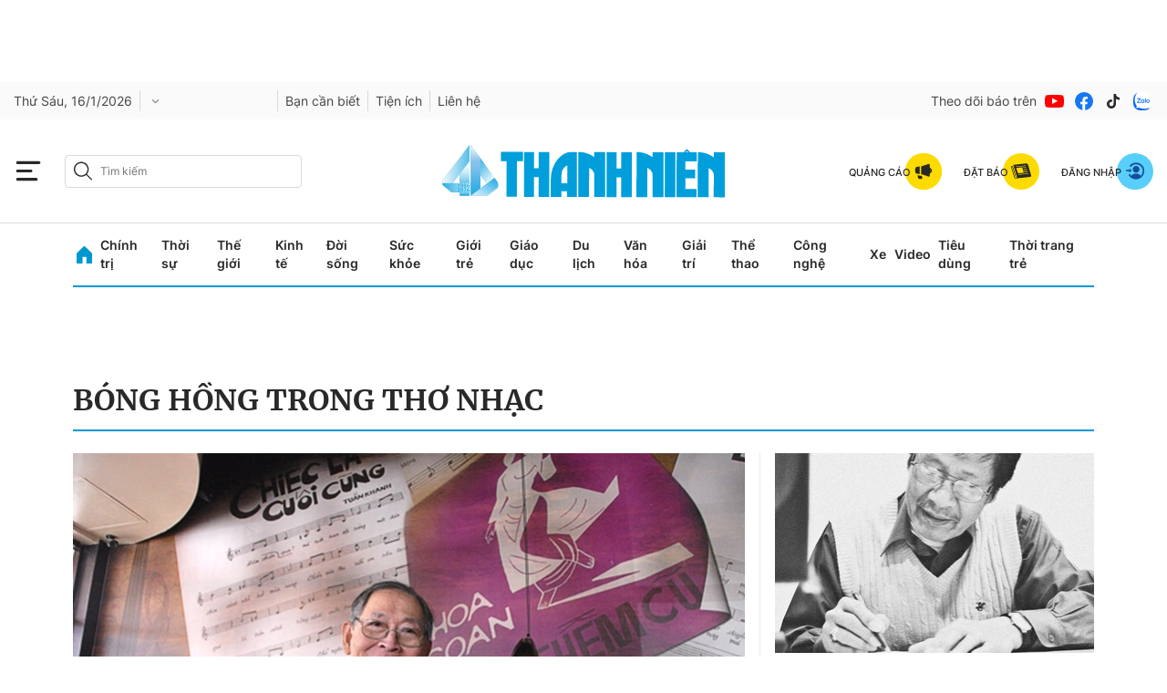

--- FILE ---
content_type: text/html; charset=utf-8
request_url: https://thanhnien.vn/bong-hong-trong-tho-nhac-tags751617.html
body_size: 38011
content:
<!DOCTYPE html>
<html lang="vi">
<head>
    <meta http-equiv="Content-Type" content="text/html; charset=utf-8"/>
    <title> bóng hồng trong thơ nhạc: tin tức, hình ảnh, video, bình luận mới nhất</title>
    <meta name="description" content="Tin nhanh, hình ảnh, video clip, bình luận mới nhất về  bóng hồng trong thơ nhạc. Cập nhật nhiều tin tức độc quyền 24h về  bóng hồng trong thơ nhạc nhanh và nóng nhất liên tục trong ngày">
    <meta name="keywords" content="Tin nhanh, hình ảnh, video clip, bình luận mới nhất về  bóng hồng trong thơ nhạc. Cập nhật nhiều tin tức độc quyền 24h về  bóng hồng trong thơ nhạc nhanh và nóng nhất liên tục trong ngày">
    <meta name="news_keywords" content="Tin nhanh, hình ảnh, video clip, bình luận mới nhất về  bóng hồng trong thơ nhạc. Cập nhật nhiều tin tức độc quyền 24h về  bóng hồng trong thơ nhạc nhanh và nóng nhất liên tục trong ngày">
    <meta property="og:title" content=" bóng hồng trong thơ nhạc: tin tức, hình ảnh, video, bình luận mới nhất">
    <meta property="og:description" content="Tin nhanh, hình ảnh, video clip, bình luận mới nhất về  bóng hồng trong thơ nhạc. Cập nhật nhiều tin tức độc quyền 24h về  bóng hồng trong thơ nhạc nhanh và nóng nhất liên tục trong ngày">
    <meta property="og:type" content="website"/>
    <meta property="og:url" content="https://thanhnien.vn/bong-hong-trong-tho-nhac-tags751617.html" />
    <meta property="og:image" content="https://static.thanhnien.com.vn/thanhnien.vn/image/logo-share.jpg" />
    <meta property="og:image:type" content="image/jpg" />
    <meta property="og:image:width" content="1200" />
    <meta property="og:image:height" content="630" />
    <meta property="twitter:image" content="https://static.thanhnien.com.vn/thanhnien.vn/image/logo-share.jpg" />
    <meta property="twitter:card" content="summary_large_image" />
    <link rel="canonical" href="https://thanhnien.vn/bong-hong-trong-tho-nhac-tags751617.html"/>
    <meta prefix="fb: http://ogp.me/ns/fb#" property="fb:app_id" content="403237164337145" />
    <meta name="google-site-verification" content="MdcE11-C95yfKEbtA7EMNwPkrXKQ8uWPU-AUSk4Y7zA" />
    <meta id="metaRobots" name="robots" content="max-image-preview:large,noarchive,noodp,index,follow"/>
    <meta charset="utf-8">
    <meta name="distribution" content="Global"/>
    <meta name="revisit-after" content="1 days"/>
    <meta name="GENERATOR" content="https://thanhnien.vn">
    <meta http-equiv="REFRESH" content="1800"/>
    <meta name="RATING" content="GENERAL"/>
    <link rel="shortcut icon" href="https://thanhnien-static.mediacdn.vn/thanhnien.vn/image/tn-favicon.png" type="image/png">
    <meta name="site_path" content="https://thanhnien.vn">
    <meta name="author" content="thanhnien.vn">
    <meta property="og:site_name" content="Báo Thanh Niên">
    <meta name="copyright" content="Copyright (c) by 2003-2025, Báo Thanh Niên"/>
    <meta http-equiv="x-dns-prefetch-control" content="on"/>
    <meta name="google-site-verification" content="B2Wh7psOVodXR-WIL9qwfUsyQGHltOV-jXJhMwNG-G4"/>
        <link rel="dns-prefetch" href="https://static.thanhnien.com.vn">
    <link rel="dns-prefetch" href="https://images2.thanhnien.vn">
    <link rel="dns-prefetch" href="https://videothumbs.mediacdn.vn/">
    <link rel="dns-prefetch" href="https://videothumbs-ext.mediacdn.vn/">
    <link rel="dns-prefetch" href="https://tt.onthe.io" />
    <link rel="dns-prefetch" href="https://cdn.onthe.io" />
    <link rel="dns-prefetch" href="https://ad.vidverto.io" />
    <style>
    @font-face {
        font-family:Merriweather;
        font-weight:400;
        font-style:normal;
        font-display:swap;
        src:url("https://static.thanhnien.com.vn/fonts/Merriweather-Regular.woff2") format("woff2"),
        url("https://static.thanhnien.com.vn/fonts/Merriweather-Regular.woff") format("woff"),
        url("https://static.thanhnien.com.vn/fonts/Merriweather-Regular.ttf") format("truetype"),
        url("https://static.thanhnien.com.vn/fonts/Merriweather-Regular.eot") format("embedded-opentype")
    }
    @font-face {
        font-family:Merriweather;
        font-weight:700;
        font-style:normal;
        font-display:swap;
        src:url("https://static.thanhnien.com.vn/fonts/Merriweather-Bold.woff2") format("woff2"),
        url("https://static.thanhnien.com.vn/fonts/Merriweather-Bold.woff") format("woff"),
        url("https://static.thanhnien.com.vn/fonts/Merriweather-Bold.ttf") format("truetype"),
        url("https://static.thanhnien.com.vn/fonts/Merriweather-Bold.eot") format("embedded-opentype")
    }
    @font-face {
        font-family:Merriweather;
        font-weight:900;
        font-style:normal;
        font-display:swap;
        src:url("https://static.thanhnien.com.vn/fonts/Merriweather-Black.woff2") format("woff2"),
        url("https://static.thanhnien.com.vn/fonts/Merriweather-Black.woff") format("woff"),
        url("https://static.thanhnien.com.vn/fonts/Merriweather-Black.ttf") format("truetype"),
        url("https://static.thanhnien.com.vn/fonts/Merriweather-Black.eot") format("embedded-opentype")
    }
    @font-face {
        font-family:Inter;
        font-style:normal;
        font-weight:400;
        font-display:swap;
        src:url("https://static.thanhnien.com.vn/fonts/Inter-Regular.woff2") format("woff2"),
        url("https://static.thanhnien.com.vn/fonts/Inter-Regular.woff") format("woff"),
        url("https://static.thanhnien.com.vn/fonts/Inter-Regular.ttf") format("truetype"),
        url("https://static.thanhnien.com.vn/fonts/Inter-Regular.eot") format("embedded-opentype")
    }
    @font-face {
        font-family:Inter;
        font-style:normal;
        font-weight:500;
        font-display:swap;
        src:url("https://static.thanhnien.com.vn/fonts/Inter-Medium.woff2") format("woff2"),
        url("https://static.thanhnien.com.vn/fonts/Inter-Medium.woff") format("woff"),
        url("https://static.thanhnien.com.vn/fonts/Inter-Medium.ttf") format("truetype"),
        url("https://static.thanhnien.com.vn/fonts/Inter-Medium.eot") format("embedded-opentype")
    }
    @font-face {
        font-family:Inter;
        font-style:normal;
        font-weight:600;
        font-display:swap;
        src:url("https://static.thanhnien.com.vn/fonts/Inter-SemiBold.woff2") format("woff2"),
        url("https://static.thanhnien.com.vn/fonts/Inter-SemiBold.woff") format("woff"),
        url("https://static.thanhnien.com.vn/fonts/Inter-SemiBold.ttf") format("truetype"),
        url("https://static.thanhnien.com.vn/fonts/Inter-SemiBold.eot") format("embedded-opentype")
    }
    @font-face {
        font-family:Inter;
        font-style:normal;
        font-weight:700;
        font-display:swap;
        src:url("https://static.thanhnien.com.vn/fonts/Inter-Bold.woff2") format("woff2"),
        url("https://static.thanhnien.com.vn/fonts/Inter-Bold.woff") format("woff"),
        url("https://static.thanhnien.com.vn/fonts/Inter-Bold.ttf") format("truetype"),
        url("https://static.thanhnien.com.vn/fonts/Inter-Bold.eot") format("embedded-opentype")
    }
    @font-face {
        font-family:Inter;
        font-style:normal;
        font-weight:800;
        font-display:swap;
        src:url("https://static.thanhnien.com.vn/fonts/Inter-Black.woff2") format("woff2"),
        url("https://static.thanhnien.com.vn/fonts/Inter-Black.woff") format("woff"),
        url("https://static.thanhnien.com.vn/fonts/Inter-Black.ttf") format("truetype"),
        url("https://static.thanhnien.com.vn/fonts/Inter-Black.eot") format("embedded-opentype")
    }
    @font-face {
        font-family:'Playfair Display';
        font-style:normal;
        font-weight:400;
        font-display:swap;
        src:url("https://static.thanhnien.com.vn/fonts/PlayfairDisplay-Regular.ttf") format("truetype")
    }
    @font-face {
        font-family:'Playfair Display';
        font-style:normal;
        font-weight:500;
        font-display:swap;
        src:url("https://static.thanhnien.com.vn/fonts/PlayfairDisplay-Medium.ttf") format("truetype")
    }
    @font-face {
        font-family:Roboto;
        font-style:normal;
        font-weight:400;
        font-display:swap;
        src:url("https://static.thanhnien.com.vn/fonts/Roboto-Regular.woff2") format("woff2"),
        url("https://static.thanhnien.com.vn/fonts/Roboto-Regular.woff") format("woff"),
        url("https://static.thanhnien.com.vn/fonts/Roboto-Regular.ttf") format("truetype"),
        url("https://static.thanhnien.com.vn/fonts/Roboto-Regular.eot") format("embedded-opentype")
    }
</style>
    <link rel="preload" href="https://static.thanhnien.com.vn/fonts/Inter-Regular.woff2" as="font" type="font/woff2"
          crossorigin>
    <link rel="preload" href="https://static.thanhnien.com.vn/fonts/Inter-SemiBold.woff2" as="font" type="font/woff2"
          crossorigin>
    <link rel="preload" href="https://static.thanhnien.com.vn/fonts/Merriweather-Bold.woff2" as="font" type="font/woff2"
          crossorigin>
    <link rel="preload" href="https://static.thanhnien.com.vn/fonts/Merriweather-Regular.woff2" as="font"
          type="font/woff2" crossorigin>
    <link rel="preload" href="https://static.thanhnien.com.vn/fonts/Merriweather-Regular.woff2" as="font"
          type="font/woff2" crossorigin>
    <link rel="preload" href="https://static.thanhnien.com.vn/fonts/Inter-Medium.woff2" as="font" type="font/woff2" crossorigin>
    <script>
    function getMeta(t) { let e = document.getElementsByTagName("meta"); for (let n = 0; n < e.length; n++)if (e[n].getAttribute("name") === t) return e[n].getAttribute("content"); return "" }
    var hdUserAgent = getMeta("uc:useragent");
    var isNotAllow3rd = hdUserAgent.includes("not-allow-ads");
    var isNotAllowAds = hdUserAgent.includes("not-allow-ads");
    var pageSettings = {
        Domain: "https://thanhnien.vn",
        sharefbApiDomain: "https://sharefb.cnnd.vn",
        videoplayer: "https://vcplayer.mediacdn.vn",                
        VideoToken: "[base64]",
        //VideoToken: "[base64]",
        commentSiteName: "thanhnien",
        DomainUtils: "https://eth2.cnnd.vn",
        DomainUtils2: "https://s.thanhnien.vn",
        DomainUtils3: "https://util8.cnnd.vn",
        DomainSport5: "https://eth2.cnnd.vn",
        imageDomain: "https://images2.thanhnien.vn",
        DomainApiVote: "https://eth2.cnnd.vn",
        ajaxDomain: "https://eth2.cnnd.vn",
        DOMAIN_API_ANSWER: "https://eth2.cnnd.vn",
        DOMAIN_API_NAME_SPACE: "thanhnien",
        DOMAIN_API_SAVE_NEW: "https://g6live.cnnd.vn/newsdiamond-thanhnienapi",
        allowAds: true && !isNotAllow3rd,
        allow3rd: true && !isNotAllow3rd,
        DomainApiComment: "https://eth2.cnnd.vn",
        apiSignal: 'https://signalr6.cnnd.vn'
    }
    function loadJsAsync(jsLink, callback, callbackEr) {
        const scripts = Array.from(document.getElementsByTagName("script"));
        const existingScript = scripts.find(script => script.src === jsLink);

        if (existingScript) {
            if (typeof callback === "function") callback();
            return;
        }

        const scriptEl = document.createElement("script");
        scriptEl.type = "text/javascript";
        scriptEl.async = true;
        scriptEl.src = jsLink;

        if (typeof callback === "function") {
            scriptEl.onload = callback;
        }

        if (typeof callbackEr === "function") {
            scriptEl.onerror = callbackEr;
        }

        document.head.appendChild(scriptEl);
    }

    function loadCss(t) {
        var e = document.getElementsByTagName("head")[0], s = document.createElement("link");
        s.rel = "stylesheet", s.type = "text/css", s.href = t, s.media = "all", e.appendChild(s)
    }
    function checkRunInitScroll() {
        if (typeof runinitscroll != "undefined" && runinitscroll.length >= 1) {
            runinitscroll[0]();
            var len = runinitscroll.length;
            var arr = [];
            for (var i = 1; i < len; i++) {
                arr.push(runinitscroll[i]);
            }
            runinitscroll = arr;
        }
        window.setTimeout(function () {
            checkRunInitScroll();
        }, 1);
    }
    setTimeout(function () {
        let e = !1;

        let runInitScrollTimeout = !isNotAllow3rd ? 1 : 3000;

        function t() {
            try {
                e || (e = !0, document.removeEventListener("scroll", t), function () {
                    let e = document.createElement("script");
                    e.async = !0, e.setAttribute("data-ad-client", ""), document.head.appendChild(e), e.src = ""
                }(), document.removeEventListener("mousemove", t), document.removeEventListener("mousedown", t), document.removeEventListener("touchstart", t)), setTimeout(function () {
                    checkRunInitScroll();
                }, runInitScrollTimeout)

            } catch (err) {
                console.log("init --" + err);
            }
        }
        document.addEventListener("scroll", t, { passive: true }), document.addEventListener("mousemove", t), document.addEventListener("mousedown", t), document.addEventListener("touchstart", t, { passive: true }), document.addEventListener("load", function () {
            document.body.clientHeight != document.documentElement.clientHeight && 0 == document.documentElement.scrollTop && 0 == document.body.scrollTop || t()
        })
    }, 1);
</script>

 
            <script type="text/javascript">
var cmsConfig = {
    domainDesktop: 'https://thanhnien.vn',
    domainMobile: 'https://thanhnien.vn',
};
var _metaOgUrl = 'https://thanhnien.vn';
var page_title = document.title;
var tracked_url = window.location.pathname + window.location.search + window.location.hash;

if (!isNotAllow3rd){
    loadJsAsync("https://www.googletagmanager.com/gtag/js?id=G-DDKGVNZ9BG");

    window.dataLayer = window.dataLayer || [];
    function gtag() {
        dataLayer.push(arguments);
    }
    gtag('js', new Date());
    gtag('config', 'G-DDKGVNZ9BG', {
        'page_title': page_title,
        'page_location': cmsConfig.domainMobile + tracked_url,
        'page_path': tracked_url
    });
    }



</script>
<script type="text/javascript">
if (!isNotAllow3rd) {
    window.AviviD = window.AviviD || {settings: {}, status: {}};
    AviviD.web_id = "thanhnien2021";
    AviviD.category_id = "20210616000003";
    AviviD.tracking_platform = 'likr';
    (function (w, d, s, l, i) {
        w[l] = w[l] || [];
        w[l].push({'gtm.start': new Date().getTime(), event: 'gtm.js'});
        var f = d.getElementsByTagName(s)[0], j = d.createElement(s), dl = l != 'dataLayer' ? '&l=' + l : '';
        j.async = true;
        j.src = 'https://www.googletagmanager.com/gtm.js?id=' + i + dl + '&timestamp=' + new Date().getTime();
        f.parentNode.insertBefore(j, f);
    })(window, document, 'script', 'dataLayer', 'GTM-W9F4QDN');
    (function (w, d, s, l, i) {
        w[l] = w[l] || [];
        w[l].push({'gtm.start': new Date().getTime(), event: 'gtm.js'});
        var f = d.getElementsByTagName(s)[0], j = d.createElement(s), dl = l != 'dataLayer' ? '&l=' + l : '';
        j.async = true;
        j.src = 'https://www.googletagmanager.com/gtm.js?id=' + i + dl + '&timestamp=' + new Date().getTime();
        f.parentNode.insertBefore(j, f);
    })(window, document, 'script', 'dataLayer', 'GTM-MKB8VFG');
}
</script>


    
    
    
        <style>.box-breadcrumb-name{text-transform: uppercase;}</style>
        <style>
    @font-face{ font-family: "Merriweather"; font-weight: normal; font-style: normal; src: url("https://static.thanhnien.com.vn/fonts/Merriweather-Regular.woff2") format("woff2"), url("https://static.thanhnien.com.vn/fonts/Merriweather-Regular.woff") format("woff"), url("https://static.thanhnien.com.vn/fonts/Merriweather-Regular.ttf") format("truetype"), url("https://static.thanhnien.com.vn/fonts/Merriweather-Regular.eot") format("embedded-opentype"); font-display: swap;} @font-face{ font-family: "Merriweather"; font-weight: bold; font-style: normal; src: url("https://static.thanhnien.com.vn/fonts/Merriweather-Bold.woff2") format("woff2"), url("https://static.thanhnien.com.vn/fonts/Merriweather-Bold.woff") format("woff"), url("https://static.thanhnien.com.vn/fonts/Merriweather-Bold.ttf") format("truetype"), url("https://static.thanhnien.com.vn/fonts/Merriweather-Bold.eot") format("embedded-opentype"); font-display: swap;} @font-face{ font-family: "Merriweather"; font-weight: 900; font-style: normal; src: url("https://static.thanhnien.com.vn/fonts/Merriweather-Black.woff2") format("woff2"), url("https://static.thanhnien.com.vn/fonts/Merriweather-Black.woff") format("woff"), url("https://static.thanhnien.com.vn/fonts/Merriweather-Black.ttf") format("truetype"), url("https://static.thanhnien.com.vn/fonts/Merriweather-Black.eot") format("embedded-opentype"); font-display: swap;} @font-face{ font-family: 'Inter'; font-style: normal; font-weight: 400; src: url("https://static.thanhnien.com.vn/fonts/Inter-Regular.woff2") format("woff2"), url("https://static.thanhnien.com.vn/fonts/Inter-Regular.woff") format("woff"), url("https://static.thanhnien.com.vn/fonts/Inter-Regular.ttf") format("truetype"), url("https://static.thanhnien.com.vn/fonts/Inter-Regular.eot") format("embedded-opentype"); font-display: swap;} @font-face{ font-family: 'Inter'; font-style: normal; font-weight: 500; src: url("https://static.thanhnien.com.vn/fonts/Inter-Medium.woff2") format("woff2"), url("https://static.thanhnien.com.vn/fonts/Inter-Medium.woff") format("woff"), url("https://static.thanhnien.com.vn/fonts/Inter-Medium.ttf") format("truetype"), url("https://static.thanhnien.com.vn/fonts/Inter-Medium.eot") format("embedded-opentype"); font-display: swap;} @font-face{ font-family: 'Inter'; font-style: normal; font-weight: 600; src: url("https://static.thanhnien.com.vn/fonts/Inter-SemiBold.woff2") format("woff2"), url("https://static.thanhnien.com.vn/fonts/Inter-SemiBold.woff") format("woff"), url("https://static.thanhnien.com.vn/fonts/Inter-SemiBold.ttf") format("truetype"), url("https://static.thanhnien.com.vn/fonts/Inter-SemiBold.eot") format("embedded-opentype"); font-display: swap;} @font-face{ font-family: 'Inter'; font-style: normal; font-display: swap; font-weight: 700; src: url("https://static.thanhnien.com.vn/fonts/Inter-Bold.woff2") format("woff2"), url("https://static.thanhnien.com.vn/fonts/Inter-Bold.woff") format("woff"), url("https://static.thanhnien.com.vn/fonts/Inter-Bold.ttf") format("truetype"), url("https://static.thanhnien.com.vn/fonts/Inter-Bold.eot") format("embedded-opentype"); font-display: swap;} @font-face{ font-family: 'Inter'; font-style: normal; font-weight: 800; src: url("https://static.thanhnien.com.vn/fonts/Inter-Black.woff2") format("woff2"), url("https://static.thanhnien.com.vn/fonts/Inter-Black.woff") format("woff"), url("https://static.thanhnien.com.vn/fonts/Inter-Black.ttf") format("truetype"), url("https://static.thanhnien.com.vn/fonts/Inter-Black.eot") format("embedded-opentype"); font-display: swap;} @font-face{ font-family: 'Playfair Display'; font-style: normal; font-weight: 400; src: url("https://static.thanhnien.com.vn/fonts/PlayfairDisplay-Regular.ttf") format("truetype"); font-display: swap;} @font-face{ font-family: 'Playfair Display'; font-style: normal; font-weight: 500; src: url("https://static.thanhnien.com.vn/fonts/PlayfairDisplay-Medium.ttf") format("truetype"); font-display: swap;} @font-face{ font-family: 'Roboto'; font-style: normal; font-weight: 400; src: url("https://static.thanhnien.com.vn/fonts/Roboto-Regular.woff2") format("woff2"), url("https://static.thanhnien.com.vn/fonts/Roboto-Regular.woff") format("woff"), url("https://static.thanhnien.com.vn/fonts/Roboto-Regular.ttf") format("truetype"), url("https://static.thanhnien.com.vn/fonts/Roboto-Regular.eot") format("embedded-opentype"); font-display: swap;}
    body{background:#fff none repeat scroll 0 0;color:#464646;font:400 14px arial;text-align:left}*{-webkit-tap-highlight-color:transparent}:root{--swiper-theme-color:#007aff}.swiper{margin-left:auto;margin-right:auto;position:relative;overflow:hidden;list-style:none;padding:0;z-index:1}.swiper-wrapper{position:relative;width:100%;height:100%;z-index:1;display:flex;transition-property:transform;box-sizing:content-box}.swiper-android .swiper-slide,.swiper-wrapper{transform:translate3d(0,0,0)}.swiper-pointer-events{touch-action:pan-y}.swiper-slide{flex-shrink:0;width:100%;height:100%;position:relative;transition-property:transform}.swiper-backface-hidden .swiper-slide{transform:translateZ(0);-webkit-backface-visibility:hidden;backface-visibility:hidden}:root{--swiper-navigation-size:44px}.swiper-button-lock{display:none}.swiper .swiper-notification{position:absolute;left:0;top:0;pointer-events:none;opacity:0;z-index:-1000}.fblw-timeline-item{background:#fff}.fblwtia-mask{background:#f9f9f9;position:absolute;-webkit-box-sizing:border-box;-moz-box-sizing:border-box;box-sizing:border-box;height:10px}.fblwtia-title-line{right:0;left:36%;top:0;height:20px;width:3%}.fblwtia-front-mask{height:10px;left:36%;width:3%}.fblwtia-title-mask-1{top:30px}.fblwtia-front-mask-2{top:70px;height:15px}.fblwtia-front-mask-3{top:105px}.fblwtia-front-mask-4{top:125px}.fblwtia-sepline-sapo{left:36%;right:0}.fblwtia-sepline-sapo-0{top:20px}.fblwtia-sepline-sapo-1{top:50px;height:20px}.fblwtia-sepline-sapo-2{top:85px;height:20px}.fblwtia-sepline-sapo-3{top:115px}.fblwtia-sepline-sapo-4{top:135px;height:50px}.fblwtia-sapo-line{right:0}.fblwtia-sapo-line-2{top:70px;left:55%;height:15px}.fblwtia-sapo-line-3{top:105px;left:95%}.fblwtia-sapo-line-4{top:125px;left:85%;height:10px}.fblwti-animated{animation-duration:1.5s;animation-fill-mode:forwards;animation-iteration-count:infinite;animation-name:placeHolderShimmer;animation-timing-function:linear;background:#f6f7f8;background:linear-gradient(to right,#eee 8%,#ddd 18%,#eee 33%);background-size:800px 200px;height:110px;position:relative}.fblwti-animated{height:185px}.fblwtia-sapo-line-0{top:0;left:98%;height:20px}.fblwtia-sapo-line-1{top:30px;left:85%;height:20px}.fb-loading-wrapper{padding:25px 0}body{font-family:Merriweather;font-size:14px;line-height:20px;color:#333;background-color:#fff;-webkit-animation-duration:.1s;-webkit-animation-name:fontfix;-webkit-animation-iteration-count:1;-webkit-animation-timing-function:linear;-webkit-animation-delay:.1s;-webkit-tap-highlight-color:transparent;margin:0;min-width:1150px}.container{width:1150px!important;margin-right:auto;margin-left:auto;padding-left:15px;padding-right:15px}*{-webkit-font-smoothing:antialiased;-moz-osx-font-smoothing:grayscale;text-rendering:geometricPrecision}*,::after,::before{box-sizing:border-box}ul{padding:0;margin:0;list-style:none}a{text-decoration:none;color:#666;outline:0}a:hover{text-decoration:none}p{margin:0}h1,h2,h3{margin:0}img{width:100%;max-width:100%;display:block;image-rendering:-webkit-optimize-contrast;color:transparent}a,input,select,textarea{outline:0}.d-block{display:block!important}.pt-20{padding-top:20px}.mb-40{margin-bottom:40px}.hidden{display:none!important}.img-resize{display:block;position:relative;height:max-content}.img-resize:before{padding-bottom:62.5%;content:"";display:block}.img-resize img{position:absolute;top:0;left:0;width:100%;height:100%;bottom:0;margin:auto;background-size:cover;background-position:center;object-fit:cover}.img-square{display:block;position:relative;height:max-content}.img-square:before{padding-bottom:133.33%;content:"";display:block}.img-square img{position:absolute;top:0;left:0;width:100%;height:100%;bottom:0;margin:auto;background-size:cover;background-position:center;object-fit:cover}.icon{display:inline-flex}.header{min-height:82px;z-index:99}.header.sticky_header .header__middle{position:fixed;top:0;left:0;width:100%;z-index:98;background:#fff}.header__sc{background:url(https://static.thanhnien.com.vn/thanhnien.vn/image/header-bg.jpg) no-repeat center bottom;background-size:contain}.header__logo{height:63px;width:auto;display:inline-block}.header__logo img{width:auto;height:63px}.header__top{padding:24px 0 16px;text-align:center}.header__middle{border-bottom:1.2px solid #d9d9d9}.header__postion{position:relative}.header__nav{width:max-content;margin:0 auto}.header__nav-flex{display:flex;align-items:center;justify-content:center;position:relative}.header__nav-flex .menu-nav{display:flex;align-items:center}.header__nav-flex .menu-nav li:hover .nav-link{color:#0098d1}.header__nav-flex .menu-nav li:hover .sub-menu{opacity:1;visibility:visible;height:auto}.header__nav-flex .menu-nav li .nav-link{padding:11px 0;margin-right:17px;font-family:Inter;font-style:normal;font-weight:600;font-size:14px;line-height:20px;color:#292929;display:block}.header__nav-flex .menu-nav li .sub-menu{position:absolute;top:100%;background:#fff;box-shadow:2px 4px 8px rgba(0,0,0,.08);border-radius:0 0 8px 8px;width:100%;left:0;opacity:0;visibility:hidden;height:0%;z-index:2}.header__nav-flex .menu-nav li .sub-menu.loading .sub-menu-flex .category .list .item{height:20px;animation-duration:1.5s;animation-fill-mode:forwards;animation-iteration-count:infinite;animation-name:placeHolderShimmer;animation-timing-function:linear;background:#f6f7f8;background:linear-gradient(to right,#eee 8%,#ddd 18%,#eee 33%);background-size:800px 200px}.header__nav-flex .menu-nav li .sub-menu.loading .sub-menu-flex .news .box-category-item .box-category-link-with-avatar{width:100%;height:140px;animation-duration:1.5s;animation-fill-mode:forwards;animation-iteration-count:infinite;animation-name:placeHolderShimmer;animation-timing-function:linear;background:#f6f7f8;background:linear-gradient(to right,#eee 8%,#ddd 18%,#eee 33%);background-size:800px 200px}.header__nav-flex .menu-nav li .sub-menu.loading .sub-menu-flex .news .box-category-item .box-category-link-title{content:'';width:100%;height:60px;animation-duration:1.5s;animation-fill-mode:forwards;animation-iteration-count:infinite;animation-name:placeHolderShimmer;animation-timing-function:linear;background:#f6f7f8;background:linear-gradient(to right,#eee 8%,#ddd 18%,#eee 33%);background-size:800px 200px}.header__nav-flex .menu-nav li .sub-menu .sub-menu-flex{display:flex;padding:32px}.header__nav-flex .menu-nav li .sub-menu .sub-menu-flex .category{width:408px;padding-right:32px;border-right:1px solid #ebebeb}.header__nav-flex .menu-nav li .sub-menu .sub-menu-flex .category .title-cate{font-weight:700;font-size:20px;line-height:30px;color:#292929;margin-bottom:24px;display:block}.header__nav-flex .menu-nav li .sub-menu .sub-menu-flex .category .list{display:flex;flex-wrap:wrap;justify-content:space-between}.header__nav-flex .menu-nav li .sub-menu .sub-menu-flex .category .list .item{display:block;width:calc(50% - 10px);font-family:Inter;font-style:normal;font-weight:600;font-size:14px;line-height:20px;color:#454545;margin-top:16px}.header__nav-flex .menu-nav li .sub-menu .sub-menu-flex .category .list .item:nth-child(1),.header__nav-flex .menu-nav li .sub-menu .sub-menu-flex .category .list .item:nth-child(2){margin-top:0}.header__nav-flex .menu-nav li .sub-menu .sub-menu-flex .news{width:calc(100% - 408px);display:flex}.header__nav-flex .menu-nav li .sub-menu .sub-menu-flex .news .box-category-item{width:calc(33.33% - 32px);margin-left:32px}.header__nav-flex .menu-nav li .sub-menu .sub-menu-flex .news .box-category-item .box-category-link-with-avatar{display:block;margin-bottom:8px}.header__nav-flex .menu-nav li .sub-menu .sub-menu-flex .news .box-category-item .box-category-link-title{font-weight:700;font-size:14px;line-height:20px;color:#292929;display:block}.header__nav-flex .open-menu{display:flex}.header__nav-flex .open-menu .icon-bar{display:flex}.header__nav-flex .open-menu .icon-close{display:none}.header__mega-menu{background:#fafafa;position:absolute;width:100%;height:calc(100vh - 149px);z-index:2;opacity:0;visibility:hidden;height:0%;transition:opacity .75s,visibility .75s,height .75s;overflow:auto;scrollbar-color:#ddd;scrollbar-width:thin}.header__mega-menu::-webkit-scrollbar{width:3px}.header__mega-menu::-webkit-scrollbar-track{background:#f1f1f1}.header__mega-menu::-webkit-scrollbar-thumb{background:#ddd}.header__mm-flex{display:flex;padding:20px}.header__mm-right{width:239px;padding-left:16px;border-left:1px solid #ebebeb;margin-left:16px}.header__mm-right .box{border-bottom:1px solid #ebebeb;padding-bottom:24px;margin-bottom:24px}.header__mm-right .box .item{display:flex;align-items:center;padding:8px 0;border:1px solid #ebebeb;border-radius:4px;margin-bottom:16px;font-weight:700;font-size:14px;line-height:20px;color:#292929}.header__mm-right .box .item:last-child{margin-bottom:0}.header__mm-right .box .item .icon{padding:0 8px;border-right:1px solid #d9d9d9;margin-right:8px}.header__mm-right .list-sub{padding-bottom:24px;border-bottom:1px solid #ebebeb;margin-bottom:24px}.header__mm-right .list-sub .item{display:flex;align-items:center;margin-bottom:16px;font-family:Inter;font-style:normal;font-weight:400;font-size:15px;line-height:22px;color:#454545}.header__mm-right .list-sub .item:last-child{margin-bottom:0}.header__mm-right .list-sub .item .icon{margin-right:16px}.header__mm-right .social{display:flex;align-items:center}.header__mm-right .social .item{display:flex;margin-right:8px}.header__mm-right .social .item:last-child{margin-right:0}.header__mm-cate{width:calc(100% - 239px - 16px);display:flex;flex-wrap:wrap}.header__mm-cate .box{width:calc(25% - 24px);margin-right:32px;margin-top:60px}.header__mm-cate .box:nth-child(1),.header__mm-cate .box:nth-child(2),.header__mm-cate .box:nth-child(3),.header__mm-cate .box:nth-child(4){margin-top:0}.header__mm-cate .box:nth-child(4n){margin-right:0}.header__mm-cate .box .title{margin-bottom:8px;display:inline-block;font-family:Merriweather;font-style:normal;font-weight:700;font-size:14px;line-height:20px;color:#292929;border-bottom:1px solid #0098d1}.header__mm-cate .box .list .item{font-family:Inter;font-style:normal;font-weight:400;font-size:13px;line-height:18px;color:#454545;display:block;margin-bottom:12px}.header__mm-cate .box .view-more{font-family:Inter;font-style:normal;font-weight:500;font-size:13px;line-height:16px;text-decoration-line:underline;color:#8b8b8b;display:block}body.open-menu{overflow:hidden}body.open-menu.header_top .header__mega-menu{opacity:1;visibility:visible;height:calc(100vh - 46px)}body.open-menu .header__nav-flex .open-menu .icon-bar{display:none}body.open-menu .header__nav-flex .open-menu .icon-close{display:flex}body.open-menu .header__mega-menu{opacity:1;visibility:visible;height:calc(100vh - 149px)}.footer{background:#f6f6f6;padding:40px 0}.footer__nav{display:flex;border-bottom:1px solid #d9d9d9}.footer__nav .col{width:calc(20% - 64px);margin-right:80px}.footer__nav .col:last-child{margin-right:0}.footer__nav .col .item{display:block;font-family:Inter;font-style:normal;font-weight:400;font-size:15px;line-height:22px;color:#454545;margin-bottom:16px}.footer__middle-flex{border-bottom:1px solid #d9d9d9;padding:16px 0;display:flex;align-items:center;justify-content:space-between}.footer__logo{display:block;width:152px}.footer__m-content{display:flex;align-items:center}.footer__m-content .list{display:flex;align-items:center;border-right:1px solid #d9d9d9}.footer__m-content .list .item{display:block;margin-right:24px;font-family:Inter;font-style:normal;font-weight:600;font-size:14px;line-height:20px;color:#454545}.footer__m-content .list .item:last-child{margin-right:16px}.footer__m-content .social{display:flex;align-items:center;margin-left:16px}.footer__m-content .social span{font-family:Inter;font-style:normal;font-weight:400;font-size:15px;line-height:22px;color:#8b8b8b}.footer__m-content .social .list-sc{display:flex;align-items:center}.footer__m-content .social .list-sc .item{display:flex;margin-left:8px}.footer__bottom{padding-top:16px}.footer__bottom-flex{display:flex}.footer__bottom-flex .copy-right{flex:1;font-family:Inter;font-style:normal;font-weight:400;font-size:13px;line-height:18px;color:#8b8b8b}.footer__contact{width:160px;margin-right:80px}.footer__contact .text{font-family:Inter;font-style:normal;font-weight:400;font-size:13px;line-height:18px;color:#8b8b8b}.footer__contact .value{font-family:Inter;font-style:normal;font-weight:600;font-size:13px;line-height:16px;color:#0098d1}.footer__info{width:400px;margin-right:80px;font-family:Inter;font-style:normal;font-weight:400;font-size:13px;line-height:18px;color:#8b8b8b}.layout__sticky-icon{display:flex;align-items:center;justify-content:center;cursor:pointer;width:44px;height:44px;position:fixed;right:40px;bottom:100px;z-index:9;flex-direction:column;border-radius:3px;background:#fff;border:1px solid #bdbdbd}.layout__sticky-icon .text{font-family:Inter;font-style:normal;font-weight:500;font-size:12px;line-height:16px;text-align:center;text-transform:uppercase;color:#8b8b8b}.layout__sticky-icon .icon{display:flex}.layout__breadcrumb{margin-bottom:24px}.layout__breadcrumb .box-breadcrumb-name{padding-bottom:8px;border-bottom:2px solid #0098d1}.layout__breadcrumb .box-breadcrumb-name a{font-weight:700;font-size:32px;line-height:48px;color:#292929}.layout__breadcrumb .box-breadcrumb-sub{border-bottom:1px solid #d9d9d9;display:flex;flex-wrap:wrap}.layout__breadcrumb .box-breadcrumb-sub a{padding:8px 0;font-family:Inter;font-style:normal;font-weight:400;font-size:15px;line-height:22px;text-align:center;color:#454545;margin-right:24px;display:flex}#back-to-top{display:none}#back-to-top.show{display:block}.section__tab-bar{padding:16px 0}.section__tb-flex{display:flex;align-items:center;justify-content:space-between}.section__tb-right{width:325px;margin-left:60px;display:flex;align-items:center}.section__tb-right .box-search{width:179px;margin-right:18px;position:relative}.section__tb-right .box-search .btn-search{height:32px;padding:0 8px;border:1px solid #ebebeb;border-radius:4px;font-family:Inter;font-style:normal;font-weight:400;font-size:13px;line-height:18px;color:#8b8b8b;width:100%;padding-right:30px}.section__tb-right .box-search .submit-search{display:flex;position:absolute;top:4px;right:4px}.section__tb-right .box-user{width:calc(100% - 197px)}.section__tb-right .box-user .login-btn{display:flex;background:#0098d1;border-radius:4px;height:32px;align-items:center;justify-content:center;font-family:Inter;font-style:normal;font-weight:600;font-size:14px;line-height:20px;color:#fff}.section__tb-right .box-user .user-des{position:relative;padding:0 8px}.section__tb-right .box-user .user-des .title-user{display:flex;align-items:center}.section__tb-right .box-user .user-des .title-user .avatar{width:24px;height:24px;border-radius:50%;margin-left:4px}.section__tb-right .box-user .user-des .title-user .avatar img{width:100%;height:100%;object-fit:cover}.section__tb-right .box-user .user-des .title-user .name{font-family:Inter;font-style:normal;font-weight:600;font-size:13px;line-height:16px;color:#292929}.section__tb-right .box-user .user-des .list-action{position:absolute;top:100%;left:0;background:#fff;z-index:2;padding:8px;display:none}.section__tb-right .box-user .user-des .list-action .item{font-family:Inter;font-style:normal;font-weight:400;font-size:12px;line-height:18px;color:#454545;display:block;margin-bottom:8px}.section__tb-left{width:calc(100% - 385px);display:flex;align-items:center}.section__tb-left .time{font-family:Inter;font-style:normal;font-weight:400;font-size:13px;line-height:18px;color:#8b8b8b;padding-right:8px;margin-right:8px;border-right:1px solid #d9d9d9}.section__tb-left .weather .label-weather{font-family:Inter;font-style:normal;font-weight:400;font-size:13px;line-height:18px;color:#8b8b8b;position:relative;margin-right:11px}.section__tb-left .weather .label-weather .content{display:flex;align-items:center}.section__tb-left .weather .label-weather .content .add{margin-right:4px}.section__tb-left .weather .label-weather .content .down{margin-right:4px}.section__tb-left .weather .label-weather .content .value{margin-right:8px}.section__tb-left .list-link-sup{flex:1;display:flex;border:1px solid #ebebeb;border-radius:4px;overflow:hidden}.section__tb-left .list-link-sup .item{display:flex;padding:0 10px;font-family:Inter;font-style:normal;font-weight:400;font-size:13px;line-height:18px;text-align:right;color:#8b8b8b;align-items:center;justify-content:center;flex:1;white-space:nowrap;height:32px;border-right:1px solid #ebebeb}.section__tb-left .list-link-sup .item:last-child{border-right:0}.section__tb-left .list-link-sup .item .icon{margin-right:4px}.section__stream-sub-cate{margin-bottom:40px}.box-category .box-category-link-with-avatar{position:relative}.box-category .box-category-link-with-avatar img{width:100%;height:100%;object-fit:cover}.box-category[data-layout="8"] .box-category-middle .box-category-item{padding:32px 0;border-bottom:1px solid #ebebeb;display:flex}.box-category[data-layout="8"] .box-category-middle .box-category-item[data-stream='2'] .box-category-link-with-avatar{width:320px;margin-right:24px}.box-category[data-layout="8"] .box-category-middle .box-category-item[data-stream='2'] .box-category-content{width:calc(100% - 344px);display:flex;flex-direction:column;justify-content:space-between}.box-category[data-layout="8"] .box-category-middle .box-category-item[data-stream='2'] .box-category-content .box-content-bot{border:1px solid #f6f6f6;border-radius:4px;padding:16px}.box-category[data-layout="8"] .box-category-middle .box-category-item[data-stream='2'] .box-category-content .box-content-bot .title-box{font-weight:700;font-size:14px;line-height:20px;color:#292929;margin-bottom:8px}.box-category[data-layout="8"] .box-category-middle .box-category-item[data-stream='2'] .box-category-content .box-content-bot .box-bot-item{display:flex}.box-category[data-layout="8"] .box-category-middle .box-category-item[data-stream='2'] .box-category-content .box-content-bot .box-bot-item .box-bot-link-with-avatar{width:118px;margin-right:16px}.box-category[data-layout="8"] .box-category-middle .box-category-item[data-stream='2'] .box-category-content .box-content-bot .box-bot-item .box-bot-content{width:calc(100% - 134px)}.box-category[data-layout="8"] .box-category-middle .box-category-item[data-stream='2'] .box-category-content .box-content-bot .box-bot-item .box-bot-content .box-category-link-title{font-weight:700;font-size:14px;line-height:20px;color:#292929;display:block}.box-category[data-layout="8"] .box-category-middle .box-category-item:first-child{padding-top:0}.box-category[data-layout="8"] .box-category-middle .box-category-item:last-child{border-bottom:0;padding-bottom:0}.box-category[data-layout="8"] .box-category-middle .box-category-item .box-category-link-with-avatar{width:328px;margin-right:24px}.box-category[data-layout="8"] .box-category-middle .box-category-item .box-category-content{width:calc(100% - 352px)}.box-category[data-layout="8"] .box-category-middle .box-category-item .box-category-content .box-category-category{font-family:Inter;font-style:normal;font-weight:600;font-size:14px;line-height:20px;color:#8b8b8b;display:block;margin-bottom:8px}.box-category[data-layout="8"] .box-category-middle .box-category-item .box-category-content .box-category-link-title{font-weight:700;font-size:17px;line-height:26px;color:#292929;margin-bottom:8px;display:block}.box-category[data-layout="8"] .box-category-middle .box-category-item .box-category-content .box-category-sapo{font-family:Inter;font-style:normal;font-weight:400;font-size:15px;line-height:22px;color:#454545}.box-category[data-layout="8"] .box-category-middle .box-category-item .box-category-content .item-related{padding-top:24px}.box-category[data-layout="8"] .box-category-middle .box-category-item .box-category-content .item-related .box-category-related-link-title{font-family:Inter;font-style:normal;font-weight:400;font-size:15px;line-height:22px;color:#454545;padding-left:28px;display:block;position:relative}.box-category[data-layout="8"] .box-category-middle .box-category-item .box-category-content .item-related .box-category-related-link-title:before{content:"";width:5px;height:5px;position:absolute;left:10px;top:8px;border:1px solid #8b8b8b;border-radius:50%}.box-category[data-layout="9"] .box-category-top{margin-bottom:16px;text-align:center}.box-category[data-layout="9"] .box-category-top .box-category-title{display:inline-block;font-weight:700;font-size:17px;line-height:26px;color:#292929;border-bottom:1px solid #0098d1}.box-category[data-layout="9"] .box-category-middle .box-category-item{margin-bottom:16px}.box-category[data-layout="9"] .box-category-middle .box-category-item .box-category-link-with-avatar{margin-bottom:8px}.box-category[data-layout="9"] .box-category-middle .box-category-item .box-category-link-title{font-weight:700;font-size:14px;line-height:20px;color:#292929;display:block}.box-category[data-layout="9"] .box-category-middle .box-category-sub .box-sub-item{border-top:1px solid #ebebeb;display:flex;padding:16px 0}.box-category[data-layout="9"] .box-category-middle .box-category-sub .box-sub-item:last-child{padding-bottom:0}.box-category[data-layout="9"] .box-category-middle .box-category-sub .box-sub-item .box-category-link-with-avatar{width:84px;height:84px;margin-right:16px}.box-category[data-layout="9"] .box-category-middle .box-category-sub .box-sub-item .box-category-content{width:calc(100% - 100px)}.box-category[data-layout="9"] .box-category-middle .box-category-sub .box-sub-item .box-category-content .box-category-link-title{font-weight:700;font-size:14px;line-height:20px;color:#292929;display:block}.box-category[data-layout="17"] .box-category-middle .box-category-item-main{display:flex;margin-bottom:24px}.box-category[data-layout="17"] .box-category-middle .box-category-item-main .item-related{width:270px;padding-left:16px;border-left:1px solid #ebebeb;margin-left:16px}.box-category[data-layout="17"] .box-category-middle .box-category-item-main .item-related .box-category-item{padding-bottom:16px;margin-bottom:16px;border-bottom:1px solid #ebebeb}.box-category[data-layout="17"] .box-category-middle .box-category-item-main .item-related .box-category-item:last-child{padding-bottom:0;margin-bottom:0;border-bottom:0}.box-category[data-layout="17"] .box-category-middle .box-category-item-main .item-related .box-category-item .box-category-link-with-avatar{margin-bottom:8px}.box-category[data-layout="17"] .box-category-middle .box-category-item-main .item-related .box-category-item .box-category-link-title{font-family:Merriweather;font-style:normal;font-weight:700;font-size:14px;line-height:20px;color:#292929;display:block}.box-category[data-layout="17"] .box-category-middle .box-category-item-main .item-first{width:calc(100% - 286px)}.box-category[data-layout="17"] .box-category-middle .box-category-item-main .item-first .box-category-link-with-avatar{margin-bottom:16px}.box-category[data-layout="17"] .box-category-middle .box-category-item-main .item-first a.box-category-link-title{font-weight:700;font-size:20px;line-height:30px;color:#292929;display:block;margin-bottom:16px}.box-category[data-layout="17"] .box-category-middle .box-category-item-main .item-first .box-category-sapo{font-family:Inter;font-style:normal;font-weight:400;font-size:15px;line-height:22px;color:#454545}.box-category[data-layout="17"] .box-category-middle .box-category-sub{padding-top:24px;border-top:1px solid #ebebeb;display:flex;justify-content:space-between}.box-category[data-layout="17"] .box-category-middle .box-category-sub .box-category-item{width:calc(50% - 16px);display:flex}.box-category[data-layout="17"] .box-category-middle .box-category-sub .box-category-item .box-category-link-with-avatar{width:146px;margin-right:8px}.box-category[data-layout="17"] .box-category-middle .box-category-sub .box-category-item .box-category-content{width:calc(100% - 154px)}.box-category[data-layout="17"] .box-category-middle .box-category-sub .box-category-item .box-category-content .box-category-link-title{font-weight:700;font-size:14px;line-height:20px;color:#292929}.list__stream{margin-bottom:40px}.list__stream .view-more{background:#fafafc;border:1px solid #ebebeb;border-radius:4px;margin-top:32px;padding:10px;display:block;text-align:center;font-family:Inter;font-style:normal;font-weight:600;font-size:14px;line-height:20px;color:#8b8b8b}.list__stream-flex{display:flex}.list__stream-sub{width:325px;margin-left:60px}.list__stream-main{width:calc(100% - 385px)}.list__focus{margin-bottom:40px}.list__focus-flex{display:flex}.list__focus-sub{width:300px;margin-left:72.5px}.list__focus-main{width:calc(100% - 372.5px)}.weather{position:relative}.box_weather{background:#fff;width:100%;height:0;position:absolute;overflow:hidden;overflow-y:auto;top:26px;transition:all .2s;font-size:13px;right:0;box-sizing:border-box;box-shadow:0 0 24px rgba(0,0,0,.16);border-radius:6px;z-index:9;scrollbar-color:#565656;scrollbar-width:thin}.box_weather .search_city{width:100%;padding:10px 40px 10px 10px;outline:0;border:none;background-color:#f7f7f8!important;background:url(https://static.thanhnien.com.vn/thanhnien.vn/image/Union.svg) 97% 10px no-repeat}.box_weather ul li{width:100%;padding:13px 14px 13px 10px;border-bottom:1px solid rgba(225,225,240,.5);box-sizing:border-box;cursor:pointer}.box-weather .content{cursor:pointer}.box_weather::-webkit-scrollbar{width:5px}.box_weather::-webkit-scrollbar-thumb{background:#ccc}.fb-loading-wrapper{max-width:100%;clear:both;padding:25px 0;display:block}.fblw-timeline-item{background:#fff}.fblwtia-mask{background:#fff;position:absolute;-webkit-box-sizing:border-box;-moz-box-sizing:border-box;box-sizing:border-box;height:10px}.fblwtia-title-line{right:0;left:260px;top:0;height:50px;width:3%}.fblwtia-front-mask{height:10px;left:260px;width:3%}.fblwtia-title-mask-1{top:60px}.fblwtia-front-mask-2{top:0;height:15px}.fblwtia-front-mask-3{top:100px}.fblwtia-front-mask-4{top:120px}.fblwtia-sepline-sapo{left:260px;right:0}.fblwtia-sepline-sapo-0{top:15px}.fblwtia-sepline-sapo-1{top:45px;height:15px}.fblwtia-sepline-sapo-2{top:80px;height:20px}.fblwtia-sepline-sapo-3{top:110px}.fblwtia-sepline-sapo-4{top:130px;height:40px}.fblwtia-sapo-line{right:0}.fblwtia-sapo-line-2{top:0;left:55%;height:15px}.fblwtia-sapo-line-3{top:100px;left:95%}.fblwtia-sapo-line-4{top:120px;left:85%;height:10px}.fblwti-animated{animation-duration:1.5s;animation-fill-mode:forwards;animation-iteration-count:infinite;animation-name:placeHolderShimmer;animation-timing-function:linear;background:#f6f7f8;background:linear-gradient(to right,#eee 8%,#ddd 18%,#eee 33%);background-size:800px 200px;height:110px;position:relative}.fblwti-animated{height:156px}.fblwtia-sapo-line-0{top:0;left:98%;height:20px}.fblwtia-sapo-line-1{top:60px;left:85%;height:20px}.header__nav-flex .menu-nav li .nav-link.active{color:#0098d1}.alert-box{display:none}.alert-box .alert-content{width:0;opacity:0;padding:20px}.layout__breadcrumb .box-breadcrumb-name h1{font-weight:700;font-size:32px;line-height:48px;color:#292929}.alert-box{display:none}.alert-box .alert-content{width:0;opacity:0;padding:20px}.section__tb-left .weather .label-weather .content .value{margin-top:-4px}.header__mega-menu .header__mm-flex .header__mm-cate .box .list{max-height:115px;overflow:hidden}.box-category .box-category-link-title[data-newstype="1"]::before{content:"";width:16px;height:16px;background:url("https://static.thanhnien.com.vn/thanhnien.vn/image/t-image.png");background-size:auto;display:inline-flex;top:3px;position:relative;margin-right:4px;background-size:cover!important}.box-category .box-category-link-title[data-newstype="2"]::before{content:"";width:16px;height:16px;background:url("https://static.thanhnien.com.vn/thanhnien.vn/image/t-video.png");background-size:auto;display:inline-flex;top:3px;position:relative;margin-right:4px;background-size:cover!important}.box-category .box-category-link-title[data-newstype]:not([data-type="5"],[data-newstype="11"]):before{content:"\200B"!important}.header__nav-flex .menu-nav li .sub-menu{z-index:9999}.alert-box{display:none}.alert-box .alert-content{width:0;opacity:0;padding:20px}.box-breadcrumb-sub .swiper-slide{width:auto!important}.box-breadcrumb-sub{display:flex;align-items:center}.box-breadcrumb-sub .list{flex:1}.box-breadcrumb-sub .swiper-wrapper{flex:1}.box-breadcrumb-sub .box-control{display:flex;align-items:center;cursor:pointer}.box-breadcrumb-sub .box-control .list-tag-next,.box-breadcrumb-sub .box-control .list-tag-prev{display:contents}.header__nav-flex .menu-nav li .sub-menu .sub-menu-flex::before{content:"";position:absolute;top:-5px;width:100%;height:5px}.super-masthead{min-height:250px}.top-banner{min-height:90px}.open-menu{overflow:auto!important}.header__nav,.header__nav-flex{width:1260px!important;margin:0 auto}.header__middle,.header__postion{width:100%}.header__nav-flex .menu-nav{width:1228px!important}.header__nav-flex .menu-nav li .sub-menu{z-index:9999}.section__tb-right .box-user .user-des .title-user .name{width:100px;max-width:100px;text-overflow:ellipsis;overflow:hidden;white-space:nowrap}.header__mega-menu{z-index:999999}.section__topbanner{margin-bottom:10px}.header__mega-menu{overflow:hidden}body.open-menu.header_top .header__mega-menu{overflow-y:auto;padding-bottom:20px}.box-category[data-layout="10"] .box-category-top .box-category-title,.box-category[data-layout="6"] .box-category-top .box-category-title,.box-category[data-layout="9"] .box-category-top .box-category-title{box-shadow:0 1px 1px -1px #0098d1}.header__nav,.header__nav-flex{width:1180px!important;margin:0 auto}.header__nav-flex .menu-nav li .nav-link{margin-right:10px}.header__nav-flex .open-menu{display:block}.open-menu{cursor:pointer}
    .swiper-wrapper .append-news .box-category-category,.swiper-wrapper .append-news .item-related{display:none!important}.detail-title-bottom,.detail-title-top{font-family:Inter;font-style:normal;font-weight:400;font-size:17px;line-height:26px;color:#292929}.detail__video-section .box-video-content .detail-title-bottom,.detail__video-section .box-video-content .detail-title-top{color:#fff}.box-header{background:#0098d1!important}.detail__cmain-sub .box-header,.list__focus-sub .box-header,.section__tno .box-header{background:#fff!important}.box-category[data-layout="4"] .box-category-middle{flex:unset}.box-category[data-layout="4"] .box-category-top{margin-top:32px}.section__nsp-box-cate{margin-bottom:25px}.box-breadcrumb-sub .swiper-slide img{height:17px;align-self:center;width:auto}.box-breadcrumb-sub .swiper-wrapper h1{display:contents}.detail__scroll-action .btn-font .btn-cfont{border:1px solid #bdbdbd;cursor:pointer}.detail__cmain .detail-title{font-size:34px}.box-lf-content div p{color:#fff;padding:10px}.box-tn .tn-heading .tn-heading_2{width:81%;margin:0 auto}.box-tn .box-category-link-with-avatar{width:210px;margin:0 auto}.nav-link.home.active svg path{fill:#0098d1}.light-box-bounder{z-index:99991!important}.header,.open-menu .header__mega-menu{z-index:99}.min-h-250{min-height:250px}.min-h-650{min-height:650px}.min-h-600{min-height:600px}@media (max-width:1440px){.alert-box.show .alert-content{height:auto;min-height:200px}.login-box.show .alert-content{height:560px}}.header__ttt-flex,.header__ttt-flex .action-right,.header__ttt-flex .btn-back{align-items:center;display:flex}.header__emagazine-flex .list-action .item,.header__ttt-flex .action-right .ttt-search .ttt-btn-search,.header__ttt-flex .btn-back{font-weight:400;color:#8b8b8b;font-family:Inter;font-style:normal}.header__logo,.header__logo img{width:auto;height:81px}.header__nav .menu-nav li .sub-menu.loading .sub-menu-flex .category .list .item,.header__nav .menu-nav li .sub-menu.loading .sub-menu-flex .news .box-category-item .box-category-link-title,.header__nav .menu-nav li .sub-menu.loading .sub-menu-flex .news .box-category-item .box-category-link-with-avatar{animation-duration:1.5s;animation-fill-mode:forwards;animation-iteration-count:infinite;animation-name:placeHolderShimmer;animation-timing-function:linear}.header__nav .menu-nav li .sub-menu .sub-menu-flex .news .box-category-item:last-child,.header__nav .menu-nav li:last-child .nav-link{margin-right:0}.header__mm-right .box .item:last-child,.header__mm-right .list-sub .item:last-child{margin-bottom:0}.header__mm-cate .box:first-child,.header__mm-cate .box:nth-child(2),.header__mm-cate .box:nth-child(3),.header__mm-cate .box:nth-child(4),.header__nav .menu-nav li .sub-menu .sub-menu-flex .category .list .item:first-child,.header__nav .menu-nav li .sub-menu .sub-menu-flex .category .list .item:nth-child(2){margin-top:0}.header{min-height:209px;background:#fff}.header.sticky_header .header__sticky{top:0;left:0;width:100%;z-index:98;background:#fff}.header.sticky_header .header__top{padding:8px 0}.header.sticky_header .header__logo,.header.sticky_header .header__logo img{height:56px}.header__ttt{min-height:59px;background:#fafafa}.header__ttt .header__sc{background:0 0}.header__ttt .header__middle{border-bottom:0;background:#fafafa!important}.header__ttt-flex{justify-content:space-between;padding:16px 0 8px;border-bottom:1px solid #ebebeb}.header__ttt-flex .btn-back{border:1px solid #ebebeb;border-radius:4px;padding:6px 4px;font-size:15px;line-height:22px;text-align:center}.header__mm-right .box,.header__mm-right .list-sub{padding-bottom:24px;margin-bottom:24px}.header__ttt-flex .btn-back .icon{margin-right:4px}.header__ttt-flex .action-right .ttt-search{width:179px;position:relative}.header__ttt-flex .action-right .ttt-search .ttt-btn-search{width:100%;height:34px;border:1px solid #ebebeb;border-radius:4px;padding:0 34px 0 8px;font-size:13px;line-height:18px;background:#fafafa}.header__ttt-flex .action-right .ttt-search .ttt-btn-submit{height:34px;width:34px;position:absolute;top:0;right:0;display:flex;align-items:center;justify-content:center}.header__ttt-flex .action-right .list-social{display:flex;align-items:center}.header__ttt-flex .action-right .list-social .item{display:flex;margin-left:16px}.header__emagazine{min-height:52px}.header__emagazine .header__sc{background:0 0}.header__emagazine-flex{display:flex;align-items:center;justify-content:space-between;padding:6px 16px}.header__emagazine-flex .back-thanhnien{width:450px;display:flex;align-items:center}.header__emagazine-flex .back-thanhnien .icon{margin-right:8px}.header__emagazine-flex .header__ename{margin:0}.header__emagazine-flex .list-action{border:1px solid #d9d9d9;border-radius:4px;display:flex}.header__emagazine-flex .list-action .item{display:flex;align-items:center;justify-content:center;padding:6px 16px;border-right:1px solid #d9d9d9;font-size:13px;line-height:18px;text-align:right}.header__emagazine-flex .list-action .item:last-child{border-right:0}.header__emagazine-flex .list-action .item .icon{margin-right:6px}.header__emagazine-flex .list-action .item .donw{display:flex}.header__sc{background:0 0!important}.header__logo{display:inline-block;-webkit-transition:.3s;-moz-transition:.3s;-o-transition:.3s;-ms-transition:.3s;transition:.3s}.header__top{padding:16px 0;text-align:center;border-bottom:1px solid #d9d9d9;-webkit-transition:.3s;-moz-transition:.3s;-o-transition:.3s;-ms-transition:.3s;transition:.3s}.header.sticky_header .header__middle,.header__postion{position:relative}.header__nav{width:max-content;margin:0 auto}.header__nav .menu-nav{display:flex;align-items:center;border-bottom:2px solid #0098d1;width:100%;position:relative}.header__mm-right .box,.header__mm-right .list-sub,.header__uc-news .mid .item-news:last-child{border-bottom:1px solid #ebebeb}.header__nav .menu-nav li:hover .nav-link,.header__nav-flex .menu-nav li .sub-menu .sub-menu-flex .news .box-category-item .box-category-link-title:hover,.header__uc-news .top .view-more{color:#0098d1}.header__nav .menu-nav li:hover .sub-menu{opacity:1;visibility:visible;height:auto}.header__nav .menu-nav li .nav-link{padding:14px 0;margin-right:9.56px;font-family:Inter;font-style:normal;font-weight:600;font-size:14px;line-height:20px;color:#292929;display:flex;align-items:center}.header__nav .menu-nav li .sub-menu{position:absolute;top:100%;background:#fff;box-shadow:2px 4px 8px rgba(0,0,0,.08);border-radius:0 0 8px 8px;width:100%;left:0;opacity:0;visibility:hidden;height:0%;z-index:2;border-top:2px solid #0098d1}.header__nav .menu-nav li .sub-menu.loading .sub-menu-flex .category .list .item{height:20px;background:#f6f7f8;background:linear-gradient(to right,#eee 8%,#ddd 18%,#eee 33%);background-size:800px 200px}.header__nav .menu-nav li .sub-menu.loading .sub-menu-flex .news .box-category-item .box-category-link-with-avatar{width:100%;height:140px;background:#f6f7f8;background:linear-gradient(to right,#eee 8%,#ddd 18%,#eee 33%);background-size:800px 200px}.header__nav .menu-nav li .sub-menu.loading .sub-menu-flex .news .box-category-item .box-category-link-title{content:'';width:100%;height:60px;background:#f6f7f8;background:linear-gradient(to right,#eee 8%,#ddd 18%,#eee 33%);background-size:800px 200px}.header__nav .menu-nav li .sub-menu .sub-menu-flex{display:flex;padding:24px}.header__nav .menu-nav li .sub-menu .sub-menu-flex .category{width:400px;padding-right:24px;border-right:1px solid #ebebeb;margin-right:24px}.header__nav .menu-nav li .sub-menu .sub-menu-flex .category .title-cate{font-weight:700;font-size:20px;line-height:30px;color:#292929;margin-bottom:24px;display:block}.header__nav .menu-nav li .sub-menu .sub-menu-flex .category .list{display:flex;flex-wrap:wrap;justify-content:space-between}.header__nav .menu-nav li .sub-menu .sub-menu-flex .category .list .item{display:block;width:calc(50% - 10px);font-family:Inter;font-style:normal;font-weight:600;font-size:14px;line-height:20px;color:#454545;margin-top:16px}.header__nav .menu-nav li .sub-menu .sub-menu-flex .news{width:calc(100% - 424px);display:flex}.header__nav .menu-nav li .sub-menu .sub-menu-flex .news .box-category-item{width:calc(33.33% - 16px);margin-right:24px}.header__nav .menu-nav li .sub-menu .sub-menu-flex .news .box-category-item .box-category-link-with-avatar{display:block;margin-bottom:8px}.header__nav .menu-nav li .sub-menu .sub-menu-flex .news .box-category-item .box-category-link-title{font-weight:700;font-size:14px;line-height:20px;color:#292929;display:block}.header__container{width:1630px;padding:0 15px;max-width:100%;margin:0 auto}.header__mega-menu::-webkit-scrollbar{width:3px}.header__mega-menu::-webkit-scrollbar-track{background:#f1f1f1}.header__mega-menu::-webkit-scrollbar-thumb{background:#ddd}.header__mega-menu::-webkit-scrollbar-thumb:hover{background:#555}.header__mm-flex{display:flex;padding:20px}.header__mm-right{width:239px;padding-left:16px;border-left:1px solid #ebebeb;margin-left:16px}.header__mm-right .box .item{display:flex;align-items:center;padding:8px 0;border:1px solid #ebebeb;border-radius:4px;margin-bottom:16px;font-weight:700;font-size:14px;line-height:20px;color:#292929}.header__mm-right .box .item .icon{padding:0 8px;border-right:1px solid #d9d9d9;margin-right:8px}.header__mm-right .list-sub .item{display:flex;align-items:center;margin-bottom:16px;font-family:Inter;font-style:normal;font-weight:400;font-size:15px;line-height:22px;color:#454545}.header__mm-right .list-sub .item .icon{margin-right:16px}.header__mm-right .social{display:flex;align-items:center}.header__mm-right .social .item{display:flex;margin-right:8px}.header__mm-cate .box:nth-child(4n),.header__mm-right .social .item:last-child{margin-right:0}.header__mm-cate{width:calc(100% - 239px - 16px);display:flex;flex-wrap:wrap}.header__mm-cate .box{width:calc(25% - 24px);margin-right:32px;margin-top:60px}.header__mm-cate .box .title{margin-bottom:8px;display:inline-block;font-family:Merriweather;font-style:normal;font-weight:700;font-size:14px;line-height:20px;color:#292929;border-bottom:1px solid #0098d1}.header__mm-cate .box .list .item,.header__mm-cate .box .view-more,.header__ov-list .time.datetimenow{min-width:116px}.header__ov-list .item,.header__ov-social .text,.header__tf-right .item,.header__tf-search .btn-search{font-family:Inter;font-style:normal}.header__mm-cate .box .list .item{font-weight:400;font-size:13px;line-height:18px;color:#454545;display:block;margin-bottom:12px}.header__mm-cate .box .view-more{font-weight:500;font-size:13px;line-height:16px;text-decoration-line:underline;color:#8b8b8b;display:block}.header__ov{background:#fafafa;padding:8.5px 0}.header__ov-flex,.header__top-flex{display:flex;align-items:center;justify-content:space-between}.header__ov-list,.header__ov-list .item,.header__ov-social{align-items:center;display:flex}.header__ov-list .item{border-right:1px solid #d9d9d9;padding-right:8px;margin-right:8px;height:23px;font-weight:400;font-size:14px;line-height:20px;text-align:right;color:#454545}.header__ov-list .item:last-child{border-right:0;padding-right:0;margin-right:0}.header__ov-list .weather{display:flex}.header__ov-list .box-weather .content{cursor:pointer;display:flex;align-items:center}.header__ov-list .box-weather .content .value{margin:-4px 8px 0}.header__nav-flex .menu-nav li:first-child .nav-link,.header__ov-list .box-weather .content .down{margin-left:4px}.header__ov-social .text{font-weight:400;font-size:14px;line-height:20px;color:#454545}.header__ov-social .list{display:flex;align-items:center}.header__ov-social .list .item{display:flex;align-items:center;margin-left:8px;width:24px;height:24px}.header__tf-left{flex:1;display:flex;align-items:center}.header__tf-right{flex:1;display:flex;align-items:center;justify-content:flex-end}.header__tf-right .item{margin:0 0 0 24px;display:flex;align-items:center;font-weight:500;font-size:11px;line-height:13px;text-transform:uppercase;color:#292929}.header__tf-right .item.login .icon{background:#58cefa}.header__tf-right .item .icon{background:#fedb00;border-radius:100px;width:40px;height:40px;display:flex;align-items:center;justify-content:center}.header__tf-right .item .text{margin-right:-5px;z-index:2;position:relative;top:2px}.header__tf-menu{display:flex;margin-right:24px;cursor:pointer}.header__tf-search{width:260px}.header__tf-search .box-search{display:flex;position:relative}.header__tf-search .btn-search{height:36px;width:100%;border:1px solid #d9d9d9;border-radius:4px;padding:0 10px 0 38px;font-weight:400;font-size:12px;line-height:20px;color:#8b8b8b}.header__close-menu,.header__uc-news .mid .item-news .item-top .time,.header__uc-news .top{font-size:14px;line-height:20px;font-family:Inter;font-style:normal}.header__tf-search .submit-search{display:flex;align-items:center;justify-content:center;position:absolute;left:8px;top:5px}.header__close-menu{padding-left:15px;display:flex;align-items:center;font-weight:400;color:#454545;cursor:pointer}.header__close-menu .icon{margin-right:4px;display:flex}.header__user{padding-left:24px;position:relative;margin-left:24px}.header__user.show .header__user-content,body.open-menu .header__mega-menu,body.open-menu.header_top .header__mega-menu{opacity:1;visibility:visible}.header__user:before{width:1px;height:22px;background:#d9d9d9;content:"";position:absolute;left:0;top:50%;display:block;transform:translateY(-50%)}.detail-fb-like-share,.header__user-title{display:flex;align-items:center}.header__user-title .avatar img{width:40px;height:40px;border-radius:50%;object-fit:cover}.header__user-title .icon-down{display:flex;margin-left:4px;cursor:pointer}.header__user-content{position:absolute;top:100%;right:0;background:#fff;box-shadow:0 0 10px rgba(0,0,0,.1);width:375px;z-index:2;text-align:left;visibility:hidden;opacity:0;transition:.5s}.header__uc-main{padding:16px}.header__uc-news{margin-bottom:16px}.header__uc-news .top{display:flex;align-items:center;justify-content:space-between;font-weight:600;color:#8b8b8b}.header__uc-news .mid .item-news{display:block;padding:16px 0;border-bottom:1px dashed #bdbdbd}.header__uc-news .mid .item-news .item-top{display:flex;justify-content:space-between;margin-bottom:4px}.header__uc-news .mid .item-news .item-top .time{font-weight:400;color:#0098d1}.header__uc-news .mid .item-news .title{font-family:Inter;font-style:normal;font-weight:400;font-size:15px;line-height:22px;color:#292929;margin-bottom:4px;display:-webkit-box;-webkit-line-clamp:2;-webkit-box-orient:vertical;overflow:hidden}.header__uc-link .item-link,.header__uc-news .mid .item-news .sapo{font-family:Inter;font-style:normal;font-weight:600;font-size:14px;line-height:20px}.header__uc-news .mid .item-news .sapo{color:#8b8b8b;display:-webkit-box;-webkit-line-clamp:1;-webkit-box-orient:vertical;overflow:hidden}.header__uc-link .item-link{display:flex;align-items:center;margin-bottom:16px;color:#292929}.header__uc-link .item-link:last-child{border-top:1px solid #ebebeb;padding-top:16px;margin-bottom:0}.header__uc-link .item-link .icon{margin-right:16px}.header__mega-menu{background:#fafafa;position:fixed;width:100%;top:0;z-index:2;opacity:0;visibility:hidden;height:0%;transition:opacity .75s,visibility .75s,height .75s;overflow:auto;scrollbar-color:#ddd;scrollbar-width:thin;padding:42px}body.open-menu .header__mega-menu,body.open-menu.header_top .header__mega-menu{height:100vh}.header__nav-flex,.header__nav-flex .menu-nav{width:1120px!important}.header__nav-flex .menu-nav li .nav-link{margin-right:10px}.header__nav-flex .menu-nav li:last-child .nav-link{margin-right:unset}.header__nav-flex .menu-nav li .sub-menu .sub-menu-flex .news .box-category-item{width:calc(33.33% - 16px);margin-left:0}.header__nav-flex .menu-nav li .sub-menu .sub-menu-flex{padding:24px}.header__user{z-index:97}.header__middle{border-bottom:0!important}.detail__scroll-action{top:140px}.box-bottom.isLogin .box-user .icon-down,.header_top .header__ov{display:none}.header.sticky_header .header__sticky{position:unset}.header_top .header.sticky_header .header__sticky{position:fixed;top:0;left:0;width:100%;z-index:98;background:#fff}body.open-menu{overflow:hidden!important}.header__ov .weather{min-width:134px}.open-menu .header.sticky_header .header__middle{z-index:100}.header_fixed.header_top .header.sticky_header .header__sticky{transform:translateY(-73px);transition:.8s}.header__nav-flex,.header__top{background:#fff}.detail-fb-like-share .send-messenger{width:21px;height:21px;margin-left:5px;cursor:pointer}.main.preview:before{background-image:url('https://static.thanhnien.com.vn/thanhnien.vn/image/preview.png')!important}.header.sticky_header .header__middle{z-index:90}.box-bottom.isLogin .box-user .name{text-align:left}
    img {
        height: auto;
    }
    .img-resize img, .img-resize video {
        position: absolute;
        top: 0;
        left: 0;
        width: 100%;
        height: 100%;
        bottom: 0;
        margin: auto;
        background-size: cover;
        background-position: center;
    }
</style>
<link rel="preload" href="https://static.thanhnien.com.vn/thanhnien.vn/web_css/20240618/tn.list.min.css?v5.2" as="style" onload="this.onload=null;this.rel='stylesheet'">
<noscript><link rel="stylesheet" href="https://static.thanhnien.com.vn/thanhnien.vn/web_css/20240618/tn.list.min.css?v5.2"></noscript>
<style>
    .header__nav .menu-nav li .sub-menu {
        z-index: 3 !important;
    }
    .box-breadcrumb-name .box-audio {
        position: relative;
        z-index: 2;
    }
    @media (max-width: 1024px) {
        body{
            min-width: inherit !important;
            overflow-x: hidden;
        }
        .d-block{overflow: hidden;}
        .header__tf-right .item .text{display: none;}
        .section__hf-sub{
            margin-left: 15px;
        }
        .container{max-width: 100%;}
        .section__hf-main{
            width: calc(100% - 340px);
        }
        .box-category[data-layout="3"] .box-category-middle{
            gap: 16px;
            display: grid;
            grid-template-columns: repeat(4,1fr);
        }
        .box-category[data-layout="3"] .box-category-middle .box-category-item,#box-test-24h.box-category-item{width: auto;}
        .section__nsp-sub{margin-left: 15px;}
        .section__nsp-main{width: calc(100% - 315px);}
        .box-category[data-layout="15"] .box-category-middle .box-category-col .box-category-item .box-category-link-with-avatar{min-width: auto;}
        #box-test-24h.box-category-item{width: auto;}
        .box-category[data-layout="1"] .box-category-middle .item-sub .box-category-item{padding: 20px 8px;}
        .box-category[data-layout="4"] .box-category-middle .box-col{
            width: calc(33.33% - 8px);
            margin-right: 12px
        }
        .box-category[data-layout="7"] .box-category-middle .item-related .box-category-item{
            width: calc(33.33% - 8px);
            margin-right: 12px;
        }
        .section__stream-sub{margin-left: 15px;}
        .section__stream-main {
            width: calc(100% - 315px);
        }
        .header__nav, .header__nav-flex,.header__nav-flex, .header__nav-flex .menu-nav{max-width: 100%;}
        .header__nav-flex, .header__nav-flex .menu-nav{
            overflow-x: auto;
            overflow-y: hidden;
            padding-right: 15px;
        }
        .header__nav .menu-nav li .nav-link{white-space: nowrap;}
        .box-category[data-layout="7"] .box-category-middle .item-first{margin-right: 16px;}

        .d_detail__infographic .detail-container-full .VCSortableInPreviewMode.alignCenterOverflow, .d_detail__infographic .detail-container-full .media.VCSortableInPreviewMode, .d_detail__infographic .detail-container-full .widget-box.alignCenterOverflow{
            max-width: 100% !important;
            margin: 0 !important;
        }
        .detail__image-main .detail-title{
            max-width: 100%;
            margin: 0;
        }
        .detail__image-main{
            max-width: 100%;
            overflow: auto;
            width: 100%;
            margin-left: 0;
        }
        .list__focus-main{width: calc(100% - 325px);}
        .list__focus-sub{margin-left: 25px;}
        .detail__cmain-flex .detail__cmain-sub{margin-left: 20px !important;}
        .list__stream-sub{margin-left: 20px;}
        .list__stream-main{width: calc(100% - 345px);}
        .box-category[data-layout="19"] .box-category-middle .box-category-item-main{
            width: 70%;
            margin-right: 0;
        }
        .box-category[data-layout="19"] .box-category-middle .box-category-sub{
            width: 30%;
            padding-left: 16px;
            padding-right: 6px;
        }
        .box-category[data-layout="19"] .box-category-middle .box-category-sub .box-category-item .box-category-content .box-category-link-title{
            font-size: 11px;
            line-height: 16px;
        }
        .box-category[data-layout="19"] .box-category-middle .box-category-sub .box-category-item .box-category-link-with-avatar{
            width: 50%;
        }
        .box-category[data-layout="19"] .box-category-middle .box-category-sub .box-category-item .box-category-content{width: 50%;}
        .box-category[data-layout="19"] .box-category-middle .box-category-sub .box-category-item{padding: 10px 0;}
        .list__tt-pre .box-flex .box-content .box-item .item-mid .row .team{max-width: 80%;}
        .list__tt-pre .box-flex .box-content .box-item .item-mid .row .team .name{
            text-overflow: ellipsis;
            display: block;
            overflow: hidden;
        }
        .box-category[data-layout="20"] .box-category-middle .box-category-item-main .box-category-content{width: 40%;}
        .box-category[data-layout="20"] .box-category-middle .box-category-item-main .box-category-link-with-avatar{
            width: 60%;
            margin-left: 16px;
        }
        .box-category[data-layout="37"] .box-category-middle .item-related .box-category-item{
            width: calc(50% - 6px);
            margin-right: 12px;
        }
        .box-category[data-layout="37"] .box-category-middle .item-first{
            margin-right: 16px;
        }
        .box-category[data-layout="37"] .box-category-middle .item-related{
            width: calc(100% - 560px);
        }
        .box-category[data-layout="37"] .box-category-middle{align-items: flex-start;}
        .list__stream{margin-top: 40px;}
    }

    @media (max-width: 820px) {
        .header__tf-right .item{margin-left: 10px;}
        .box-category[data-layout="1"] .box-category-middle .item-first{
            flex-wrap: wrap;
        }
        .box-category[data-layout="1"] .box-category-middle .item-first .box-category-link-with-avatar{width: 100%;}
        .box-category[data-layout="1"] .box-category-middle .item-first .box-category-content{
            width: 100%;
            padding: 16px;
        }
        .header__tf-search .btn-search{
            width: 80%;
        }
        .header__logo, .header__logo img{width: 24vw;}
        .box-category[data-layout="7"] .box-category-middle .item-related{width: calc(100% - 452px);}
        .box-category[data-layout="7"] .box-category-middle .item-related .box-category-item .box-category-link-title{font-size: 12px;}
        .box-category[data-layout="8"] .box-category-middle .box-category-item .box-category-link-with-avatar{
            width: 250px;
            margin-right: 14px;
        }
        .box-category[data-layout="8"] .box-category-middle .box-category-item .box-category-content{
            width: calc(100% - 250px);
        }
        .box-category[data-layout="8"] .box-category-middle .box-category-item .box-category-content .item-related .box-category-related-link-title{
            padding-left: 16px;
        }
        .box-category[data-layout="8"] .box-category-middle .box-category-item .box-category-content .item-related .box-category-related-link-title:before{left: 4px;}
        .box-category[data-layout="8"] .box-category-middle .box-category-item[data-stream='2'] .box-category-link-with-avatar{
            width: 260px;
            margin-right: 14px;
        }
        .box-category[data-layout="8"] .box-category-middle .box-category-item[data-stream='2'] .box-category-content{
            width: calc(100% - 254px);
        }
        .box-category[data-layout="8"] .box-category-middle .box-category-item[data-stream='2'] .box-category-content .box-content-bot{
            padding: 10px;
            margin-top: 10px;
        }
        .box-category[data-layout="8"] .box-category-middle .box-category-item[data-stream='2'] .box-category-content .box-content-bot .box-bot-item .box-bot-link-with-avatar{display: none;}
        .box-category[data-layout="8"] .box-category-middle .box-category-item[data-stream='2'] .box-category-content .box-content-bot .box-bot-item .box-bot-content{width: 100%;}
        .box-category[data-layout="11"] .box-category-middle .box-category-sub{
            flex-wrap: wrap;
            gap: 20px;
        }
        .box-category[data-layout="11"] .box-category-middle .box-category-sub .box-sub-item{width: 100%;}
        .box-category[data-layout="17"] .box-category-middle .box-category-sub .box-category-item{flex-wrap: wrap;}
        .box-category[data-layout="17"] .box-category-middle .box-category-sub .box-category-item .box-category-link-with-avatar{
            width: 100% !important;
            margin-right: 0 !important;
        }
        .box-category[data-layout="17"] .box-category-middle .box-category-sub .box-category-item .box-category-content{width: 100% !important;}
        .box-category[data-layout="17"] .box-category-middle .box-category-item-main .item-first{width: 50%;}
        .box-category[data-layout="17"] .box-category-middle .box-category-item-main .item-related{width: 50%;}
        .list__stream-main{width: calc(100% - 320px);}
        .list__stream-sub{margin-left: 20px;}
        .box-category[data-layout="8"] .box-category-middle .box-category-item .box-category-link-with-avatar{width: 50%; margin-right: 15px;}
        .box-category[data-layout="8"] .box-category-middle .box-category-item .box-category-content{width: 50%;}
        #thanhnien_docthem_web .docthem .box-category[data-layout="8"] .box-category-middle .box-category-item .box-category-link-with-avatar{
            width: 50% !important;
            margin-right: 15px;
        }
        #thanhnien_docthem_web .docthem .box-category[data-layout="8"] .box-category-middle .box-category-item .box-category-content{width: 50% !important;}
        .detail__cmain-main{width: 100%;}
        .detail__cmain-flex .detail__cmain-sub{display: none;}
        .box-category[data-layout="23"] .box-category-middle .box-category-sub .box-sub-item{padding: 0 10px;}
        #thanhnien_docthem_web .docthem img,.sponsored-post img{height: auto;}
        .sponsored-post .img-wrap{width: 60%;}
    }
</style>




<script type="application/ld+json">
{
    "@context" : "http://schema.org",
    "@type": "WebSite",
    "name":" bóng hồng trong thơ nhạc",
    "alternateName": "",
    "url":"https://thanhnien.vn/bong-hong-trong-tho-nhac-tags751617.html"
}
</script>
<!-- GOOGLE BREADCRUMB STRUCTURED DATA -->
<script type="application/ld+json">
{
"@context": "http://schema.org",
"@type": "BreadcrumbList",
"itemListElement": [
    {
        "@type": "ListItem",
        "position": 1,
        "item": {
            "@id": "https://thanhnien.vn",
            "name": "Trang chủ"
        }
    },{
        "@type": "ListItem",
        "position": 2,
        "item": {
            "@id": "https://thanhnien.vn/bong-hong-trong-tho-nhac-tags751617.html",
            "name": " bóng hồng trong thơ nhạc "
        }
    }
]
}
</script>
<script type="application/ld+json">
{
    "@context": "http://schema.org",
    "@type": "Organization",
        "name":"Báo Thanh Niên",
        "url": "https://thanhnien.vn/",
         "logo": "https://static.thanhnien.com.vn/thanhnien.vn/image/logo-share.jpg",
        "email": "mailto: toasoan@thanhnien.vn",
       "sameAs":[
                "https://www.facebook.com/thanhnien/"
                    ,"https://www.youtube.com/channel/UCIW9cGgoRuGJnky3K3tbzNg"
                ],

    "contactPoint": [{
        "@type": "ContactPoint",
        "telephone": "0906 645 777",
        "contactType": "customer service"
        }],
    "address": {
    "@type": "PostalAddress",
    "addressLocality": "",
    "addressRegion": "",
    "addressCountry": "Việt Nam",
    "postalCode":"100000",
    "streetAddress": ""
    }
    }
</script>
<script type="text/javascript">
    var _ADM_Channel = '%2ftag%2fbong-hong-trong-tho-nhac%2f';
</script>
    <style>
        .super-masthead {
            min-height: 90px !important;
        }
        .header{
            min-height: unset!important;
        }
        .list__tt-multi .box-category .box-category-link-title[data-newstype="2"]::before{
            content: "";
            width: 16px;
            height: 16px;
            background: url(https://static.thanhnien.com.vn/thanhnien.vn/image/mul-video.png);
            background-size: auto;
            display: inline-flex;
            top: 3px;
            position: relative;
            margin-right: 4px;
            background-size: cover!important;
        }
        .header.sticky_header .header__logo, .header.sticky_header .header__logo img {
            height: 81px;
        }
        .header__middle{
            position: sticky;
            top: 0;
            z-index: 99;
        }

        @media (max-width: 1200px) {
            .header__nav .menu-nav li .nav-link{font-size: 12px;}
        }
         a.item-st.fb.sendsocial{background:#1877f2;color:#fff;cursor:pointer;font-family:Helvetica,Arial,sans-serif;-webkit-font-smoothing:antialiased;margin:0;position:relative;-webkit-user-select:none;white-space:nowrap;font-size:11px;padding:0 6px;border-radius:4px;font-weight:700;margin-right: 5px}
        .box-category-sapo{
            display: block;
        }
        .header__nav .menu-nav li .sub-menu {
            z-index: 3 !important;
        }

        .header_fixed.header_top .header.sticky_header .header__sticky {
            transform: none !important;
            transition: .8s;
        }

        .header_top .header.sticky_header .header__sticky {
            position: unset !important;
            top: 0;
            left: 0;
            width: 100%;
            z-index: 98;
            background: #fff;
        }

        .header.sticky_header .header__middle {
            z-index: 90;
            position: fixed !important;
            top: 0;
            left: 0;
            width: 100%;
            background: #fff;
        }

            .header__nav-flex .menu-nav li .nav-link {
            margin-right: 8.8px;
        }
        .header__user {
            z-index: 100;
        }
        .author-info-top .vote * {
            pointer-events: none !important;
        }
        .header__nav,.header__nav-flex{
            width: 100% !important;

            position: relative;
            z-index: 9;
        }
        .header__nav-flex .menu-nav{
            max-width: 1120px;
            margin: 0 auto;
        }

        .img-square video {
            position: absolute;
            top: 0;
            left: 0;
            width: 100%;
            height: 100%;
            bottom: 0;
            margin: auto;
            background-size: cover;
            background-position: center;
            object-fit: cover;
        }

    </style>
    <script type="text/javascript">
        if (pageSettings.allow3rd) {
            loadJsAsync("https://fzip.thanhnien.vn/prebid.js");
        }
    </script>
        <script type="text/javascript">
        if (pageSettings.allow3rd) {
            !function(){"use strict";function e(e){var t=!(arguments.length>1&&void 0!==arguments[1])||arguments[1],c=document.createElement("script");c.src=e,t?c.type="module":(c.async=!0,c.type="text/javascript",c.setAttribute("nomodule",""));var n=document.getElementsByTagName("script")[0];n.parentNode.insertBefore(c,n)}!function(t,c){!function(t,c,n){var a,o,r;n.accountId=c,null!==(a=t.marfeel)&&void 0!==a||(t.marfeel={}),null!==(o=(r=t.marfeel).cmd)&&void 0!==o||(r.cmd=[]),t.marfeel.config=n;var i="https://sdk.mrf.io/statics";e("".concat(i,"/marfeel-sdk.js?id=").concat(c),!0),e("".concat(i,"/marfeel-sdk.es5.js?id=").concat(c),!1)}(t,c,arguments.length>2&&void 0!==arguments[2]?arguments[2]:{})}(window,8312,{} /* Config */)}();
        }
    </script>
</head>
<body >
<script>
        var arfAsync = arfAsync || [];
        var _gl_userId = '';
        function callbackErArf() {
            window.arferrorload = true;
        }
        if (pageSettings.allow3rd) {
            <!-- Lách adBlock Firefox -->
            loadJsAsync('https://static.amcdn.vn/tka/cdn.js');
            loadJsAsync('https://media1.admicro.vn/cms/Arf.min.js',"", callbackEr = callbackErArf);
            loadJsAsync('https://jsc.mgid.com/site/921701.js');
        }
    </script>
    <!-- Admicro Tag Manager -->
    <script>
        if (pageSettings.allow3rd) {
            (function (a, b, d, c, e) {
                a[c] = a[c] || [];
                a[c].push({"atm.start": (new Date).getTime(), event: "atm.js"});
                a = b.getElementsByTagName(d)[0];
                b = b.createElement(d);
                b.async = !0;
                b.src = "//deqik.com/tag/corejs/" + e + ".js";
                a.parentNode.insertBefore(b, a)
            })(window, document, "script", "atmDataLayer", "ATM5SR6XGS3FO");
        }
    </script>
    <!-- End Admicro Tag Manager -->
<div  data-io-article-url="https://thanhnien.vn/bong-hong-trong-tho-nhac.html"  id="admWrapsite">
    <div class="super-masthead" style="transition: 1s">
        <zone id="lboqwakh"></zone>
            <script>
            arfAsync.push("lboqwakh");
        </script>
    
    </div>
    <div class="header od__header">
    <div class="header__sc">
        <div class="header__ov">
            <div class="header__container">
                <div class="header__ov-flex">
                    <div class="header__ov-list">
                        <div class="item">
                            <div class="time datetimenow">
                            </div>
                        </div>
                        <div class="item">
                            <div class="weather">
                                <div class="box-weather">
                                    <div class="label-weather">
                                        <div class="content">
                                            <span class="add" id="divWeatherLocation"></span>
                                            <svg class="down" width="9" height="6">
                                                 <use xlink:href="#icon-down" ></use>
                                            </svg>
                                            <span class="value" id="divWeather"></span>
                                            <span class="icon" id="divWeatherImage">
                                            </span>
                                        </div>
                                    </div>
                                    <div class="box_weather">
                                        <input class="search_city" placeholder="Nhập tên tỉnh thành...">
                                        <ul id="insert-item-weather">
                                        </ul>
                                    </div>
                                </div>
                            </div>
                        </div>
                        <a href="/ban-can-biet.htm" title="Bạn cần biết" class="item">
                            Bạn cần biết
                        </a>
                        <a href="/tien-ich/thoi-tiet.htm" title="Tiện ích" class="item">
                            Tiện ích
                        </a>



                        <a href="/lien-he.htm" title="Liên hệ" class="item">
                            Liên hệ
                        </a>
                    </div>
                    <div class="header__ov-social">
                        <span class="text">Theo dõi báo trên</span>
                        <div class="list">
                            <a href="https://www.youtube.com/channel/UCIW9cGgoRuGJnky3K3tbzNg" class="item" ref="nofollow" title="Youtube" target="_blank">
                                <img src="https://thanhnien-static.mediacdn.vn/thanhnien.vn/image/icon_youtube_fill.svg" alt="Youtube" width="24" height="24">
                            </a>
                            <a href="https://www.facebook.com/thanhnien" class="item" ref="nofollow" title="Facebook" target="_blank">
                                <img src="https://thanhnien-static.mediacdn.vn/thanhnien.vn/image/icon_facebook_full_color.svg" alt="Facebook" width="24" height="24">
                            </a>
                            <a href="https://www.tiktok.com/@baothanhnien.official" class="item" ref="nofollow" title="Tiktok" target="_blank">
                                <img src="https://thanhnien-static.mediacdn.vn/thanhnien.vn/image/Icon_Tiktok_fill.svg" alt="Tiktok" width="24" height="24">

                            </a>
                            <a href="https://zalo.me/2431025964363015388" class="item" ref="nofollow" title="Zalo" target="_blank">
                                <img src="https://thanhnien-static.mediacdn.vn/thanhnien.vn/image/icon_zalo_full_color.svg" alt="Zalo" width="24" height="24">
                            </a>

                        </div>
                    </div>
                </div>
            </div>
        </div>
        <div class="header__sticky">
            <div class="header__top">
                <div class="header__container">
                    <div class="header__top-flex">
                        <div class="header__tf-left">
                            <div class="header__tf-menu ">
                                <svg width="32" height="33">
                                    <use xlink:href="#icon-tog"></use>
                                </svg>


                            </div>
                            <div class="header__tf-search">
                                <div class="box-search header-search">
                                    <input class="btn-search txt-search txt-search-header" placeholder="Tìm kiếm">
                                    <a href="javascript:;" class="submit-search btn-search-a" aria-label="btn-search-a">
                                        <svg width="24" height="25">
                                            <use xlink:href="#icon-search"></use>
                                        </svg>

                                    </a>
                                </div>
                            </div>
                        </div>
                        <style>
                            .header__logo, .header__logo img{
                                width: 310px;
                            }
                        </style>
                                                    <a href="/" title="Báo thanh niên" class="header__logo logo-fix">
                                
                                <img class="logo-thuong" alt="Báo thanh niên" src="https://static.thanhnien.com.vn/thanhnien.vn/image/logo-40-nam-trang-chu.svg" width="220px" height="63px"/>
                            </a>
                        
                        <div class="header__tf-right box-user is-show-user">
                            

                            <a href="https://banggia.thanhnien.vn/" class="item" target="_blank" title="Quảng cáo">
                                <span class="text">Quảng cáo</span>
                                <span class="icon">
                                    <svg width="40" height="40">
                                        <use xlink:href="#icon-a-head"></use>
                                    </svg>
                                </span>
                            </a>

                            <a href="https://datbao.thanhnien.vn/" class="item" target="_blank" title="Đặt báo">
                                <span class="text">Đặt báo</span>
                                <span class="icon">
                                    <svg width="22" height="23">
                                        <use xlink:href="#icon-book"></use>
                                    </svg>
                                </span>
                            </a>



                            <a href="https://my.thanhnien.vn/page/login.html?redirect_url=https://thanhnien.vn/bong-hong-trong-tho-nhac-tags751617.html" class="item login login-btn" title="Đăng nhập">
                                <span class="text">Đăng nhập</span>
                                <span class="icon">
                                    <svg width="22" height="23">
                                        <use xlink:href="#icon-login"></use>
                                    </svg>
                                </span>
                            </a>
                            <div class="header__user user-des hidden list-action">
                                <div class="header__user-title title-user">
                                    <a href="https://my.thanhnien.vn/" class="avatar " id="__userImg">
                                        <img src="https://static.thanhnien.com.vn/thanhnien.vn/image/ava_inter.png" alt="avatar-user"/>
                                    </a>
                                    <span class="icon-down">
                                        <svg width="18" height="19" viewBox="0 0 18 19" fill="none" xmlns="http://www.w3.org/2000/svg">
                                            <path d="M11.9104 7.46938L9.00035 10.3794L6.09035 7.46938C5.79785 7.17687 5.32535 7.17687 5.03285 7.46938C4.74035 7.76188 4.74035 8.23438 5.03285 8.52688L8.47535 11.9694C8.76785 12.2619 9.24035 12.2619 9.53285 11.9694L12.9754 8.52688C13.2679 8.23438 13.2679 7.76188 12.9754 7.46938C12.6829 7.18437 12.2029 7.17687 11.9104 7.46938Z" fill="#292929" />
                                        </svg>
                                    </span>
                                </div>
                                <div class="header__user-content header__user__login">
                                    <div class="header__uc-main">
                                        <div class="header__uc-news group-commnent hidden">
                                            <div class="top">
                                                <span class="text">Bình luận mới được duyệt</span>
                                                <a href="https://my.thanhnien.vn/binh-luan" title="Xem tất cả"
                                                   class="btn-remore view-more">Xem tất cả</a>
                                            </div>
                                            <div class="mid">
                                                <div class="content-box" id="content_comment">

                                                </div>
                                            </div>
                                        </div>
                                        <div class="header__uc-link">
                                            <a href="https://my.thanhnien.vn/" class="item-link"
                                               title="Thông tin tài khoản">
                                                     <svg class="icon" width="24" height="24">
                                                        <use xlink:href="#icon-user-login"></use>
                                                     </svg>
                                                Thông tin tài khoản
                                            </a>
                                            <a href="https://my.thanhnien.vn/doi-mat-khau" class="item-link"
                                               title="Đổi mật khẩu">
                                                    <svg class="icon" width="24" height="24">
                                                        <use xlink:href="#change-pass"></use>
                                                     </svg>
                                                Đổi mật khẩu
                                            </a>
                                            <a href="https://my.thanhnien.vn/tin-da-luu" class="item-link"
                                               title="Tin đã lưu">
                                                 <svg class="icon" width="24" height="24">
                                                    <use xlink:href="#save-news"></use>
                                                 </svg>
                                                Tin đã lưu
                                            </a>
                                            <a href="https://my.thanhnien.vn/tin-da-xem" class="item-link"
                                               title="Tin đã xem">
                                                    <svg class="icon" width="24" height="24">
                                                        <use xlink:href="#history-news"></use>
                                                     </svg>
                                                Tin đã xem
                                            </a>
                                            <a href="javascript:;" class="item-link" title="Đăng xuất" id="logout_user">
                                                 <svg class="icon" width="24" height="24">
                                                    <use xlink:href="#log-out"></use>
                                                 </svg>
                                                Đăng xuất
                                            </a>

                                        </div>
                                    </div>
                                </div>
                            </div>
                        </div>
                    </div>

                </div>
            </div>

        </div>
    </div>
</div>
<div class="header__middle">
    <div class="header__postion">
        <div class="header__nav">
            <div class="header__nav-flex">
                <ul class="menu-nav">
                    <li>
                        <a href="/" class="nav-link home" title="Trang chủ">
                            <svg width="17" height="19" viewBox="0 0 17 19" fill="none"
                                xmlns="http://www.w3.org/2000/svg">
                                <path
                                    d="M0.311313 7.45546L7.74881 0.299432C8.16372 -0.0996478 8.83628 -0.0996478 9.25119 0.299432L16.6887 7.45546C16.8879 7.64713 17 7.9071 17 8.17821V17.9778C17 18.5424 16.5243 19.0001 15.9375 19.0001H10.625V11.8441H6.375V19.0001H1.0625C0.475703 19.0001 0 18.5424 0 17.9778V8.17821C0 7.9071 0.112041 7.64713 0.311313 7.45546Z"
                                    fill="#292929" />
                            </svg>
                        </a>
                    </li>

                    <li>
                        <a href="/chinh-tri.htm" data-short-url="chinh-tri" title="Chính trị" class="nav-link">
                            Chính trị
                        </a>
                        <div class="sub-menu loading">
                            <div class="sub-menu-flex">
                                <div class="category">
                                    <a href="javascript:;" title="title" class="title-cate">Chính trị</a>
                                    <div class="list">
                                    </div>
                                </div>
                                <div class="news">
                                </div>
                            </div>
                        </div>
                    </li>

                    <li>
                        <a href="/thoi-su.htm" data-short-url="thoi-su" title="Thời sự" class="nav-link">
                            Thời sự
                        </a>
                        <div class="sub-menu loading">
                            <div class="sub-menu-flex">
                                <div class="category">
                                    <a href="javascript:;" title="title" class="title-cate">Thời sự</a>
                                    <div class="list">
                                    </div>
                                </div>
                                <div class="news">
                                </div>
                            </div>
                        </div>
                    </li>
                    <li>
                        <a href="/the-gioi.htm" data-short-url="the-gioi" title="Thế giới"
                            class="nav-link ">
                            Thế giới
                        </a>
                        <div class="sub-menu loading">
                            <div class="sub-menu-flex">
                                <div class="category">
                                    <a href="javascript:;" title="title" class="title-cate">Thế giới</a>
                                    <div class="list">
                                    </div>
                                </div>
                                <div class="news">
                                </div>
                            </div>
                        </div>
                    </li>
                    <li>
                        <a href="/kinh-te.htm" data-short-url="kinh-te" title="Kinh tế" class="nav-link ">
                            Kinh tế
                        </a>
                        <div class="sub-menu loading">
                            <div class="sub-menu-flex">
                                <div class="category">
                                    <a href="javascript:;" title="title" class="title-cate">Kinh tế</a>
                                    <div class="list">
                                    </div>
                                </div>
                                <div class="news">
                                </div>
                            </div>
                        </div>
                    </li>
                    <li>
                        <a href="/doi-song.htm" data-short-url="doi-song" title="Đời sống"
                            class="nav-link ">
                            Đời sống
                        </a>
                        <div class="sub-menu loading">
                            <div class="sub-menu-flex">
                                <div class="category">
                                    <a href="javascript:;" title="title" class="title-cate">Đời sống</a>
                                    <div class="list">
                                    </div>
                                </div>
                                <div class="news">
                                </div>
                            </div>
                        </div>
                    </li>
                    <li>
                        <a href="/suc-khoe.htm" data-short-url="suc-khoe" title="Sức khỏe"
                            class="nav-link ">
                            Sức khỏe
                        </a>
                        <div class="sub-menu loading">
                            <div class="sub-menu-flex">
                                <div class="category">
                                    <a href="javascript:;" title="title" class="title-cate">Sức khỏe</a>
                                    <div class="list">
                                    </div>
                                </div>
                                <div class="news">
                                </div>
                            </div>
                        </div>
                    </li>
                    <li>
                        <a href="/gioi-tre.htm" data-short-url="gioi-tre" title="Giới trẻ"
                            class="nav-link ">
                            Giới trẻ
                        </a>
                        <div class="sub-menu loading">
                            <div class="sub-menu-flex">
                                <div class="category">
                                    <a href="javascript:;" title="title" class="title-cate">Giới trẻ</a>
                                    <div class="list">
                                    </div>
                                </div>
                                <div class="news">
                                </div>
                            </div>
                        </div>
                    </li>
                    <li>
                        <a href="/giao-duc.htm" data-short-url="giao-duc" title="Giáo dục"
                            class="nav-link ">
                            Giáo dục
                        </a>
                        <div class="sub-menu loading">
                            <div class="sub-menu-flex">
                                <div class="category">
                                    <a href="javascript:;" title="title" class="title-cate">Giáo dục</a>
                                    <div class="list">
                                    </div>
                                </div>
                                <div class="news">
                                </div>
                            </div>
                        </div>
                    </li>
                    <li>
                        <a href="/du-lich.htm" data-short-url="du-lich" title="Du lịch" class="nav-link ">
                            Du lịch
                        </a>
                        <div class="sub-menu loading">
                            <div class="sub-menu-flex">
                                <div class="category">
                                    <a href="javascript:;" title="title" class="title-cate">Du lịch</a>
                                    <div class="list">
                                    </div>
                                </div>
                                <div class="news">
                                </div>
                            </div>
                        </div>
                    </li>
                    <li>
                        <a href="/van-hoa.htm" data-short-url="van-hoa" title="Văn hóa" class="nav-link ">
                            Văn hóa
                        </a>
                        <div class="sub-menu loading">
                            <div class="sub-menu-flex">
                                <div class="category">
                                    <a href="javascript:;" title="title" class="title-cate">Văn hóa</a>
                                    <div class="list">
                                    </div>
                                </div>
                                <div class="news">
                                </div>
                            </div>
                        </div>
                    </li>
                    <li>
                        <a href="/giai-tri.htm" data-short-url="giai-tri" title="Giải trí"
                            class="nav-link ">
                            Giải trí
                        </a>
                        <div class="sub-menu loading">
                            <div class="sub-menu-flex">
                                <div class="category">
                                    <a href="javascript:;" title="title" class="title-cate">Giải trí</a>
                                    <div class="list">
                                    </div>
                                </div>
                                <div class="news">
                                </div>
                            </div>
                        </div>
                    </li>
                    <li>
                        <a href="/the-thao.htm" data-short-url="the-thao" title="Thể thao"
                            class="nav-link ">
                            Thể thao
                        </a>
                        <div class="sub-menu loading">
                            <div class="sub-menu-flex">
                                <div class="category">
                                    <a href="javascript:;" title="title" class="title-cate">Thể thao</a>
                                    <div class="list">
                                    </div>
                                </div>
                                <div class="news">
                                </div>
                            </div>
                        </div>
                    </li>
                    <li>
                        <a href="/cong-nghe.htm" data-short-url="cong-nghe"
                            title="Công nghệ" class="nav-link ">
                            Công nghệ
                        </a>
                        <div class="sub-menu loading">
                            <div class="sub-menu-flex">
                                <div class="category">
                                    <a href="javascript:;" title="title" class="title-cate">Công nghệ -
                                                                                            Game</a>
                                    <div class="list">
                                    </div>
                                </div>
                                <div class="news">
                                </div>
                            </div>
                        </div>
                    </li>
                    <li>
                        <a href="/xe.htm" data-short-url="xe" title="Xe" class="nav-link ">
                            Xe
                        </a>
                        <div class="sub-menu loading">
                            <div class="sub-menu-flex">
                                <div class="category">
                                    <a href="javascript:;" title="title" class="title-cate">Xe</a>
                                    <div class="list">
                                    </div>
                                </div>
                                <div class="news">
                                </div>
                            </div>
                        </div>
                    </li>
                    <li>
                        <a href="/video.htm" data-short-url="video" title="Video" class="nav-link ">
                            Video
                        </a>
                        <div class="sub-menu loading">
                            <div class="sub-menu-flex">
                                <div class="category">
                                    <a href="javascript:;" title="title" class="title-cate">Video</a>
                                    <div class="list">
                                    </div>
                                </div>
                                <div class="news">
                                </div>
                            </div>
                        </div>
                    </li>
                    <li>

                        <a href="/tieu-dung-thong-minh.htm" data-short-url="tieu-dung-thong-minh" class="nav-link" title="Tiêu dùng thông minh">Tiêu dùng</a>
                        <div class="sub-menu loading">
                            <div class="sub-menu-flex">
                                <div class="category">
                                    <a href="javascript:;" title="title" class="title-cate">Tiêu dùng</a>
                                    <div class="list">
                                    </div>
                                </div>
                                <div class="news">
                                </div>
                            </div>
                        </div>
                    </li>
                    <li>
                        <a href="/thoi-trang-tre.htm" data-short-url="thoi-trang-tre" title="Thời trang trẻ"
                            class="nav-link ">
                            Thời trang trẻ
                        </a>
                        <div class="sub-menu loading">
                            <div class="sub-menu-flex">
                                <div class="category">
                                    <a href="javascript:;" title="title" class="title-cate">Thời trang
                                                                                            trẻ</a>
                                    <div class="list">
                                    </div>
                                </div>
                                <div class="news">
                                </div>
                            </div>
                        </div>
                    </li>
                </ul>

            </div>
        </div>
        <div class="header__mega-menu">
    <div class="container">
        <div href="javascript:;" class="header__close-menu">
                    <span class="icon">
                        <svg width="24" height="24" viewBox="0 0 24 24" fill="none" xmlns="http://www.w3.org/2000/svg">
                            <path fill-rule="evenodd" clip-rule="evenodd"
                                  d="M5.19695 5.19695C5.45954 4.93435 5.88529 4.93435 6.14788 5.19695L17.8031 16.8521C18.0656 17.1147 18.0656 17.5405 17.8031 17.8031C17.5405 18.0656 17.1147 18.0656 16.8521 17.8031L5.19695 6.14788C4.93435 5.88529 4.93435 5.45954 5.19695 5.19695Z"
                                  fill="#292929"/>
                            <path fill-rule="evenodd" clip-rule="evenodd"
                                  d="M17.8031 5.19695C17.5405 4.93435 17.1147 4.93435 16.8521 5.19695L5.19695 16.8521C4.93435 17.1147 4.93435 17.5405 5.19695 17.8031C5.45954 18.0656 5.88529 18.0656 6.14788 17.8031L17.8031 6.14788C18.0656 5.88529 18.0656 5.45954 17.8031 5.19695Z"
                                  fill="#292929"/>
                        </svg>
                    </span>
            Đóng menu
        </div>
        <div class="header__mm-flex">
            <div class="header__mm-cate" id="appen__mega-menu">

            </div>

            <div class="header__mm-right">
                <div class="box">
                    <a href="/chao-ngay-moi.htm" class="item" title="Chào ngày mới">
                        <span class="icon">
                            <svg width="24" height="24">
                                <use xlink:href="#icon-weather"></use>
                             </svg>
                        </span>
                        Chào ngày mới
                    </a>
                    <a href="/tin-24h.htm" class="item" title="Tin 24h">
                        <span class="icon">
                            <svg width="24" height="24">
                                <use xlink:href="#icon-24h"></use>
                             </svg>
                        </span>
                        Tin 24h
                    </a>


                    <a href="/thi-truong.htm" class="item" title="Tin thị trường">
                        <span class="icon">
                             <svg width="24" height="24">
                                <use xlink:href="#icon-thitruong"></use>
                             </svg>
                        </span>
                        Tin thị trường
                    </a>


                    <a href="/tin-nhanh-360.htm" class="item" title="Tin 360">
                        <span class="icon">
                            <svg width="24" height="24">
                                <use xlink:href="#icon-360"></use>
                             </svg>
                        </span>
                        Tin 360
                    </a>
                </div>

                <div class="box">
                    <a href="/video.htm" class="item" title="Video">
                        <span class="icon">
                            <svg width="24" height="24">
                                <use xlink:href="#icon-video"></use>
                            </svg>
                        </span>
                        Video
                    </a>

                    
                    <a href="/magazine.htm" class="item" title="Magazine">
                        <span class="icon">
                             <svg width="24" height="24">
                                <use xlink:href="#icon-magazine"></use>
                            </svg>
                        </span>
                        Magazine
                    </a>
                </div>
                <div class="list-sub">









                    <a href="/tien-ich/thoi-tiet.htm" class="item" title="Tiện ích">
                        <span class="icon">
                            <svg width="20" height="20">
                                <use xlink:href="#icon-tienich"></use>
                            </svg>
                        </span>
                        Tiện ích
                    </a>
                    <a href="/ban-can-biet.htm" class="item" title="Bạn cần biết">
                        <span class="icon">
                             <svg width="20" height="20">
                                <use xlink:href="#icon-bancanbiet"></use>
                            </svg>
                        </span>
                        Bạn cần biết
                    </a>
                    <a href="/lien-he.htm" class="item" title="Liên hệ">
                        <span class="icon">
                            <svg width="20" height="20">
                                <use xlink:href="#icon-lienhe"></use>
                            </svg>
                        </span>
                        Liên hệ
                    </a>
                    <a href="/thong-tin-toa-soan.html" class="item" title="Thông tin toà soạn">
                        <span class="icon">
                            <svg width="20" height="20">
                                <use xlink:href="#icon-info"></use>
                            </svg>
                        </span>
                        Thông tin toà soạn
                    </a>
                    <a href="https://banggia.thanhnien.vn/" class="item" title="Liên hệ quảng cáo">
                        <span class="icon">
                            <svg width="20" height="20">
                                <use xlink:href="#icon-as"></use>
                            </svg>
                        </span>
                        Liên hệ quảng cáo
                    </a>
                </div>

                <div class="social">
                    <a href="https://www.facebook.com/thanhnien" title="Facebook" class="item" rel="nofollow"
                       target="_blank">
                        <svg width="32" height="32">
                            <use xlink:href="#icon-fb"></use>
                        </svg>

                    </a>
                    <a href="https://zalo.me/2431025964363015388" title="Zalo" class="item" rel="nofollow"
                       target="_blank">
                        <svg width="32" height="32">
                            <use xlink:href="#icon-zalo"></use>
                        </svg>
                    </a>
                    <a href="https://www.youtube.com/channel/UCIW9cGgoRuGJnky3K3tbzNg" title="Youtube" class="item"
                       rel="nofollow" target="_blank">
                        <svg width="32" height="32">
                            <use xlink:href="#icon-yt"></use>
                        </svg>

                    </a>
                </div>
            </div>
        </div>
    </div>
</div>






    </div>
</div>
    <div class="main ">
        <div id="content">
            <div class="section__topbanner">
                <div class="container">
                                            <div class="top-banner">
                            <zone id="ks04evil"></zone>
            <script>
            arfAsync.push("ks04evil");
        </script>
    
                        </div>
                                    </div>
            </div>
            
    <div class="layout__breadcrumb">
        <div class="container">
            <div class="box-breadcrumb" data-layout="1">
                <div class="box-breadcrumb-name">
                   <h1>
                                                    bóng hồng trong thơ nhạc
                                          </h1>
                </div>
            </div>
        </div>
    </div>
        <div class="list__tt-focus">
        <div class="container">
            <div class="list__tt-focus-flex">
                <div class="box-category" data-layout="18" data-cd-key="">
        <div class="box-category-middle">
            <div class="box-category-item-main ">
                                                            <div class="item-first" data-vr-contentbox="Cate - Nổi bật 1"
                             data-vr-contentbox-url="/nhung-bong-hong-trong-tho-nhac-chiec-la-cuoi-cung-mong-du-trong-ngay-cuoi-1851054754.htm">
                            <a class="box-category-link-with-avatar img-resize" href="/nhung-bong-hong-trong-tho-nhac-chiec-la-cuoi-cung-mong-du-trong-ngay-cuoi-1851054754.htm"
                               title="Những bóng hồng trong thơ nhạc: &#039;Chiếc lá cuối cùng&#039; - Mộng du trong ngày cưới"
                               data-id="1851054754" data-io-canonical-url="/nhung-bong-hong-trong-tho-nhac-chiec-la-cuoi-cung-mong-du-trong-ngay-cuoi-1851054754.htm">
                                <img data-type="avatar" src="https://images2.thanhnien.vn/zoom/736_460/Uploaded/hoangnam/2021_04_10/a2-tuankhanhhiennaya_ESWZ.jpg" class="box-category-avatar" alt="Những bóng hồng trong thơ nhạc: &#039;Chiếc lá cuối cùng&#039; - Mộng du trong ngày cưới"
         title="Những bóng hồng trong thơ nhạc: &#039;Chiếc lá cuối cùng&#039; - Mộng du trong ngày cưới"
         class="box-category-avatar" >
                            </a>
                            <div class="box-category-content">
                                <h2 class="box-title-text" data-vr-headline>
                                    <a data-linktype="newsdetail" data-id="1851054754"
                                       class="box-category-link-title" data-trimline="3"
                                       data-newstype="0" data-type="0"
                                       href="/nhung-bong-hong-trong-tho-nhac-chiec-la-cuoi-cung-mong-du-trong-ngay-cuoi-1851054754.htm"
                                       title="Những bóng hồng trong thơ nhạc: &#039;Chiếc lá cuối cùng&#039; - Mộng du trong ngày cưới">Những bóng hồng trong thơ nhạc: &#039;Chiếc lá cuối cùng&#039; - Mộng du trong ngày cưới</a>
                                </h2>

                                <a href="/nhung-bong-hong-trong-tho-nhac-chiec-la-cuoi-cung-mong-du-trong-ngay-cuoi-1851054754.htm" title="Ca khúc C hiếc lá cuối cùng của nhạc sĩ Tuấn Khanh rất được công chúng ưa thích. Song ít người biết rằng hoàn cảnh ra đời của ca khúc này lại rất kỳ lạ..." data-type="sapo" class="box-category-sapo d-block"
                                    data-trimline="4">Ca khúc C hiếc lá cuối cùng của nhạc sĩ Tuấn Khanh rất được công chúng ưa thích. Song ít người biết rằng hoàn cảnh ra đời của ca khúc này lại rất kỳ lạ...</a>

                            </div>
                        </div>
                                                                                                                                                                                                                                                                            <div class="item-related">
                                                                                                                    <div class="box-category-item" data-vr-contentbox="Cate - Nổi bật 2"
                                 data-vr-contentbox-url="/nhung-bong-hong-trong-tho-nhac-tren-ngon-tinh-sau-1851054281.htm">
                                <a class="box-category-link-with-avatar img-resize " href="/nhung-bong-hong-trong-tho-nhac-tren-ngon-tinh-sau-1851054281.htm"
                                   title="Những bông hồng trong thơ nhạc: Trên ngọn tình sầu" data-id="1851054281"
                                   data-io-canonical-url="/nhung-bong-hong-trong-tho-nhac-tren-ngon-tinh-sau-1851054281.htm">
                                    <img data-type="avatar" src="https://images2.thanhnien.vn/zoom/351_219/Uploaded/minhnguyet/2021_04_09/nhacsi-tu-cong-phung_VPPE.jpg" class="box-category-avatar" alt="Những bông hồng trong thơ nhạc: Trên ngọn tình sầu"
         title="Những bông hồng trong thơ nhạc: Trên ngọn tình sầu"
         class="box-category-avatar" >
                                </a>
                                <div class="box-category-content">
                                    <h3 class="box-title-text" data-vr-headline>
                                        <a data-linktype="newsdetail" data-id="1851054281"
                                           class="box-category-link-title" data-trimline="3"
                                           data-newstype="0" data-type="0"
                                           href="/nhung-bong-hong-trong-tho-nhac-tren-ngon-tinh-sau-1851054281.htm"
                                           title="Những bông hồng trong thơ nhạc: Trên ngọn tình sầu">Những bông hồng trong thơ nhạc: Trên ngọn tình sầu</a>
                                    </h3>
                                </div>
                            </div>
                                                                                                <div class="box-category-item" data-vr-contentbox="Cate - Nổi bật 3"
                                 data-vr-contentbox-url="/nhung-bong-hong-trong-tho-nhac-doi-mat-nguoi-son-tay-1851054045.htm">
                                <a class="box-category-link-with-avatar img-resize " href="/nhung-bong-hong-trong-tho-nhac-doi-mat-nguoi-son-tay-1851054045.htm"
                                   title="Những bóng hồng trong thơ nhạc: Đôi mắt người Sơn Tây" data-id="1851054045"
                                   data-io-canonical-url="/nhung-bong-hong-trong-tho-nhac-doi-mat-nguoi-son-tay-1851054045.htm">
                                    <img data-type="avatar" src="https://images2.thanhnien.vn/zoom/351_219/uploaded/hoangnam/2021_04_07/chantrang1_OLCE.jpg" class="box-category-avatar" alt="Những bóng hồng trong thơ nhạc: Đôi mắt người Sơn Tây"
         title="Những bóng hồng trong thơ nhạc: Đôi mắt người Sơn Tây"
         class="box-category-avatar" >
                                </a>
                                <div class="box-category-content">
                                    <h3 class="box-title-text" data-vr-headline>
                                        <a data-linktype="newsdetail" data-id="1851054045"
                                           class="box-category-link-title" data-trimline="3"
                                           data-newstype="0" data-type="0"
                                           href="/nhung-bong-hong-trong-tho-nhac-doi-mat-nguoi-son-tay-1851054045.htm"
                                           title="Những bóng hồng trong thơ nhạc: Đôi mắt người Sơn Tây">Những bóng hồng trong thơ nhạc: Đôi mắt người Sơn Tây</a>
                                    </h3>
                                </div>
                            </div>
                                                                                                                                                                                                                                            </div>
            </div>
            <div class="box-category-sub">
                                                                                                                                                                        <div class="box-category-item" data-vr-contentbox="Cate - Nổi bật 4"
                             data-vr-contentbox-url="/nhung-bong-hong-trong-tho-nhac-tu-suoi-toc-den-toi-di-giua-hoang-hon-1851053611.htm">
                            <a class="box-category-link-with-avatar img-resize " href="/nhung-bong-hong-trong-tho-nhac-tu-suoi-toc-den-toi-di-giua-hoang-hon-1851053611.htm"
                               title="Những bóng hồng trong thơ nhạc: Từ &#039;Suối tóc&#039; đến &#039;Tôi đi giữa hoàng hôn&#039;"
                               data-id="1851053611" data-io-canonical-url="/nhung-bong-hong-trong-tho-nhac-tu-suoi-toc-den-toi-di-giua-hoang-hon-1851053611.htm">
                                <img data-type="avatar" src="https://images2.thanhnien.vn/zoom/256_160/Uploaded/minhnguyet/2021_04_06/van-phung_KKFL.jpg" class="box-category-avatar" alt="Những bóng hồng trong thơ nhạc: Từ &#039;Suối tóc&#039; đến &#039;Tôi đi giữa hoàng hôn&#039;"
         title="Những bóng hồng trong thơ nhạc: Từ &#039;Suối tóc&#039; đến &#039;Tôi đi giữa hoàng hôn&#039;"
         class="box-category-avatar" loading=lazy>
                            </a>
                            <div class="box-category-content">
                                <!-- <p class="time">05:23</p> -->
                                <h3 class="box-title-text" data-vr-headline>
                                    <a data-linktype="newsdetail" data-id="1851053611" data-trimline="3"
                                       class="box-category-link-title" data-newstype="0"
                                       data-type="0" href="/nhung-bong-hong-trong-tho-nhac-tu-suoi-toc-den-toi-di-giua-hoang-hon-1851053611.htm"
                                       title="Những bóng hồng trong thơ nhạc: Từ &#039;Suối tóc&#039; đến &#039;Tôi đi giữa hoàng hôn&#039;">Những bóng hồng trong thơ nhạc: Từ &#039;Suối tóc&#039; đến &#039;Tôi đi giữa hoàng hôn&#039;</a>
                                </h3>
                            </div>
                        </div>
                                                                                <div class="box-category-item" data-vr-contentbox="Cate - Nổi bật 5"
                             data-vr-contentbox-url="/nhung-bong-hong-trong-tho-nhac-doi-da-vang-ban-nhac-duoc-ap-u-den-38-nam-1851053353.htm">
                            <a class="box-category-link-with-avatar img-resize " href="/nhung-bong-hong-trong-tho-nhac-doi-da-vang-ban-nhac-duoc-ap-u-den-38-nam-1851053353.htm"
                               title="Những bóng hồng trong thơ nhạc: &#039;Đời đá vàng&#039; - bản nhạc được ấp ủ đến 38 năm"
                               data-id="1851053353" data-io-canonical-url="/nhung-bong-hong-trong-tho-nhac-doi-da-vang-ban-nhac-duoc-ap-u-den-38-nam-1851053353.htm">
                                <img data-type="avatar" src="https://images2.thanhnien.vn/zoom/256_160/Uploaded/hoangnam/2021_04_06/a3-ck-doi-da-vang_CXZX.jpg" class="box-category-avatar" alt="Những bóng hồng trong thơ nhạc: &#039;Đời đá vàng&#039; - bản nhạc được ấp ủ đến 38 năm"
         title="Những bóng hồng trong thơ nhạc: &#039;Đời đá vàng&#039; - bản nhạc được ấp ủ đến 38 năm"
         class="box-category-avatar" loading=lazy>
                            </a>
                            <div class="box-category-content">
                                <!-- <p class="time">05:23</p> -->
                                <h3 class="box-title-text" data-vr-headline>
                                    <a data-linktype="newsdetail" data-id="1851053353" data-trimline="3"
                                       class="box-category-link-title" data-newstype="0"
                                       data-type="0" href="/nhung-bong-hong-trong-tho-nhac-doi-da-vang-ban-nhac-duoc-ap-u-den-38-nam-1851053353.htm"
                                       title="Những bóng hồng trong thơ nhạc: &#039;Đời đá vàng&#039; - bản nhạc được ấp ủ đến 38 năm">Những bóng hồng trong thơ nhạc: &#039;Đời đá vàng&#039; - bản nhạc được ấp ủ đến 38 năm</a>
                                </h3>
                            </div>
                        </div>
                                                                                <div class="box-category-item" data-vr-contentbox="Cate - Nổi bật 6"
                             data-vr-contentbox-url="/nhung-bong-hong-trong-tho-nhac-tu-hoa-vang-mot-thuo-den-nhu-mot-loi-chia-tay-1851053030.htm">
                            <a class="box-category-link-with-avatar img-resize " href="/nhung-bong-hong-trong-tho-nhac-tu-hoa-vang-mot-thuo-den-nhu-mot-loi-chia-tay-1851053030.htm"
                               title="Những bóng hồng trong thơ nhạc: Từ &#039;Hoa vàng một thuở&#039; đến &#039;Như một lời chia tay&#039;..."
                               data-id="1851053030" data-io-canonical-url="/nhung-bong-hong-trong-tho-nhac-tu-hoa-vang-mot-thuo-den-nhu-mot-loi-chia-tay-1851053030.htm">
                                <img data-type="avatar" src="https://images2.thanhnien.vn/zoom/256_160/Uploaded/hoangnam/2021_04_05/chantrang1_LHFR.jpg" class="box-category-avatar" alt="Những bóng hồng trong thơ nhạc: Từ &#039;Hoa vàng một thuở&#039; đến &#039;Như một lời chia tay&#039;..."
         title="Những bóng hồng trong thơ nhạc: Từ &#039;Hoa vàng một thuở&#039; đến &#039;Như một lời chia tay&#039;..."
         class="box-category-avatar" loading=lazy>
                            </a>
                            <div class="box-category-content">
                                <!-- <p class="time">05:23</p> -->
                                <h3 class="box-title-text" data-vr-headline>
                                    <a data-linktype="newsdetail" data-id="1851053030" data-trimline="3"
                                       class="box-category-link-title" data-newstype="0"
                                       data-type="0" href="/nhung-bong-hong-trong-tho-nhac-tu-hoa-vang-mot-thuo-den-nhu-mot-loi-chia-tay-1851053030.htm"
                                       title="Những bóng hồng trong thơ nhạc: Từ &#039;Hoa vàng một thuở&#039; đến &#039;Như một lời chia tay&#039;...">Những bóng hồng trong thơ nhạc: Từ &#039;Hoa vàng một thuở&#039; đến &#039;Như một lời chia tay&#039;...</a>
                                </h3>
                            </div>
                        </div>
                                                                                <div class="box-category-item" data-vr-contentbox="Cate - Nổi bật 7"
                             data-vr-contentbox-url="/nhung-bong-hong-trong-tho-nhac-moi-tinh-dau-gui-chim-sao-ngay-xua-185504057.htm">
                            <a class="box-category-link-with-avatar img-resize " href="/nhung-bong-hong-trong-tho-nhac-moi-tinh-dau-gui-chim-sao-ngay-xua-185504057.htm"
                               title="Những bóng hồng trong thơ nhạc: Mối tình đầu gửi &#039;Chim sáo ngày xưa&#039;"
                               data-id="185504057" data-io-canonical-url="/nhung-bong-hong-trong-tho-nhac-moi-tinh-dau-gui-chim-sao-ngay-xua-185504057.htm">
                                <img data-type="avatar" src="https://images2.thanhnien.vn/zoom/256_160/Uploaded/trandong/2015_09_24/quang-linh-d_QSQW.jpg" class="box-category-avatar" alt="Những bóng hồng trong thơ nhạc: Mối tình đầu gửi &#039;Chim sáo ngày xưa&#039;"
         title="Những bóng hồng trong thơ nhạc: Mối tình đầu gửi &#039;Chim sáo ngày xưa&#039;"
         class="box-category-avatar" loading=lazy>
                            </a>
                            <div class="box-category-content">
                                <!-- <p class="time">05:23</p> -->
                                <h3 class="box-title-text" data-vr-headline>
                                    <a data-linktype="newsdetail" data-id="185504057" data-trimline="3"
                                       class="box-category-link-title" data-newstype="0"
                                       data-type="0" href="/nhung-bong-hong-trong-tho-nhac-moi-tinh-dau-gui-chim-sao-ngay-xua-185504057.htm"
                                       title="Những bóng hồng trong thơ nhạc: Mối tình đầu gửi &#039;Chim sáo ngày xưa&#039;">Những bóng hồng trong thơ nhạc: Mối tình đầu gửi &#039;Chim sáo ngày xưa&#039;</a>
                                </h3>
                            </div>
                        </div>
                                                </div>
        </div>
    </div>
            </div>
        </div>
    </div>
    
    <div class="list__stream">
        <div class="container">

            <div class="list__stream-flex">
                <div class="list__stream-main">
                    <div class="InHousePC">
                        <zone id="live7odp"></zone>
            <script>
            arfAsync.push("live7odp");
        </script>
    
                    </div>
                    <div class="box-category box-border-top" data-layout="8">
                                                <div class="box-category-middle">
                            <div class="box-category-item" data-id="185503472"  data-rolling-news-id="0" data-newstype="0" data-type="0" href="/nhung-bong-hong-trong-tho-nhac-di-ve-noi-xa-va-moi-tinh-nguoi-linh-185503472.htm">
                <a class="box-category-link-with-avatar img-resize" href="/nhung-bong-hong-trong-tho-nhac-di-ve-noi-xa-va-moi-tinh-nguoi-linh-185503472.htm" data-io-canonical-url="/nhung-bong-hong-trong-tho-nhac-di-ve-noi-xa-va-moi-tinh-nguoi-linh-185503472.htm"
                   title="Những bóng hồng trong thơ nhạc: Đi về nơi xa và mối tình người lính">
                                       <img data-type="avatar" src="https://images2.thanhnien.vn/zoom/328_205/Uploaded/trandong/2015_09_22/dan-truong-d_OVLU.jpg" alt="Những bóng hồng trong thơ nhạc: Đi về nơi xa và mối tình người lính"
                         title="Những bóng hồng trong thơ nhạc: Đi về nơi xa và mối tình người lính" class="box-category-avatar" loading="lazy">
                                    </a>
                <div class="box-category-content">
                    <a class="box-category-category" href="/van-hoa.htm"
                       title="Văn hóa">Văn hóa</a>
                    <h2 class="box-title-text" data-vr-headline>
                        <a data-type="1" data-live-status="1" data-linktype="newsdetail" data-io-canonical-url="/nhung-bong-hong-trong-tho-nhac-di-ve-noi-xa-va-moi-tinh-nguoi-linh-185503472.htm"
                           class="box-category-link-title" data-newstype="0" data-type="0"
                           href="/nhung-bong-hong-trong-tho-nhac-di-ve-noi-xa-va-moi-tinh-nguoi-linh-185503472.htm"
                           title="Những bóng hồng trong thơ nhạc: Đi về nơi xa và mối tình người lính">Những bóng hồng trong thơ nhạc: Đi về nơi xa và mối tình người lính</a>
                    </h2>
                                            <div class="item-related">
                            <a data-type="1" data-live-status="1" data-linktype="newsdetail" data-io-canonical-url="/nhung-bong-hong-trong-tho-nhac-di-ve-noi-xa-va-moi-tinh-nguoi-linh-185503472.htm"
                               data-id="185499050"
                               class="box-category-related-link-title"
                               data-newstype="0"
                               href="/dan-truong-va-huong-tram-hoa-nhan-vat-co-trang-185499050.htm"
                               title="Đan Trường và Hương Tràm hóa nhân vật cổ trang">Đan Trường và Hương Tràm hóa nhân vật cổ trang</a>
                        </div>
                                    </div>
            </div>
                                        <div class="box-category-item" data-id="185382748"  data-rolling-news-id="0" data-newstype="0" data-type="0" href="/nhung-bong-hong-trong-tho-nhac-ky-15-bai-hat-de-nhat-that-tinh-185382748.htm">
                <a class="box-category-link-with-avatar img-resize" href="/nhung-bong-hong-trong-tho-nhac-ky-15-bai-hat-de-nhat-that-tinh-185382748.htm" data-io-canonical-url="/nhung-bong-hong-trong-tho-nhac-ky-15-bai-hat-de-nhat-that-tinh-185382748.htm"
                   title="Những bóng hồng trong thơ nhạc - Kỳ 15: Bài hát đệ nhất thất tình">
                                       <img data-type="avatar" src="https://images2.thanhnien.vn/zoom/328_205/Uploaded/2014/Pictures201409/Thanh_Luan/_nb/nghesi1a_thunho.jpg" alt="Những bóng hồng trong thơ nhạc - Kỳ 15: Bài hát đệ nhất thất tình"
                         title="Những bóng hồng trong thơ nhạc - Kỳ 15: Bài hát đệ nhất thất tình" class="box-category-avatar" loading="lazy">
                                    </a>
                <div class="box-category-content">
                    <a class="box-category-category" href="/van-hoa.htm"
                       title="Văn hóa">Văn hóa</a>
                    <h2 class="box-title-text" data-vr-headline>
                        <a data-type="1" data-live-status="1" data-linktype="newsdetail" data-io-canonical-url="/nhung-bong-hong-trong-tho-nhac-ky-15-bai-hat-de-nhat-that-tinh-185382748.htm"
                           class="box-category-link-title" data-newstype="0" data-type="0"
                           href="/nhung-bong-hong-trong-tho-nhac-ky-15-bai-hat-de-nhat-that-tinh-185382748.htm"
                           title="Những bóng hồng trong thơ nhạc - Kỳ 15: Bài hát đệ nhất thất tình">Những bóng hồng trong thơ nhạc - Kỳ 15: Bài hát đệ nhất thất tình</a>
                    </h2>
                                        <a href="/nhung-bong-hong-trong-tho-nhac-ky-15-bai-hat-de-nhat-that-tinh-185382748.htm" title="Nếu nói về các ca khúc “thất tình” trước 1975 ở miền Nam, chắc chắn ai cũng biết bài Sang ngang của nhạc sĩ Đỗ Lễ, vì nó não tình, sướt mướt đến độ... không có bài hát nào có thể vượt qua được." data-type="sapo" class="box-category-sapo d-block"
                        data-trimline="4">Nếu nói về các ca khúc “thất tình” trước 1975 ở miền Nam, chắc chắn ai cũng biết bài Sang ngang của nhạc sĩ Đỗ Lễ, vì nó não tình, sướt mướt đến độ... không có bài hát nào có thể vượt qua được.</a>
                                    </div>
            </div>
                                        <div class="box-category-item" data-id="185382366"  data-rolling-news-id="0" data-newstype="0" data-type="0" href="/nhung-bong-hong-trong-tho-nhac-ky-13-tu-dung-tu-cong-phung-tren-ngon-tinh-sau-185382366.htm">
                <a class="box-category-link-with-avatar img-resize" href="/nhung-bong-hong-trong-tho-nhac-ky-13-tu-dung-tu-cong-phung-tren-ngon-tinh-sau-185382366.htm" data-io-canonical-url="/nhung-bong-hong-trong-tho-nhac-ky-13-tu-dung-tu-cong-phung-tren-ngon-tinh-sau-185382366.htm"
                   title="Những bóng hồng trong thơ nhạc - Kỳ 13: Từ Dung - Từ Công Phụng &#039;Trên ngọn tình sầu&#039;">
                                       <img data-type="avatar" src="https://images2.thanhnien.vn/zoom/328_205/Uploaded/2014/Pictures201409/Minh_Nguyet/_nb/TuDung1_thunho.jpg" alt="Những bóng hồng trong thơ nhạc - Kỳ 13: Từ Dung - Từ Công Phụng &#039;Trên ngọn tình sầu&#039;"
                         title="Những bóng hồng trong thơ nhạc - Kỳ 13: Từ Dung - Từ Công Phụng &#039;Trên ngọn tình sầu&#039;" class="box-category-avatar" loading="lazy">
                                    </a>
                <div class="box-category-content">
                    <a class="box-category-category" href=""
                       title=""></a>
                    <h2 class="box-title-text" data-vr-headline>
                        <a data-type="1" data-live-status="1" data-linktype="newsdetail" data-io-canonical-url="/nhung-bong-hong-trong-tho-nhac-ky-13-tu-dung-tu-cong-phung-tren-ngon-tinh-sau-185382366.htm"
                           class="box-category-link-title" data-newstype="0" data-type="0"
                           href="/nhung-bong-hong-trong-tho-nhac-ky-13-tu-dung-tu-cong-phung-tren-ngon-tinh-sau-185382366.htm"
                           title="Những bóng hồng trong thơ nhạc - Kỳ 13: Từ Dung - Từ Công Phụng &#039;Trên ngọn tình sầu&#039;">Những bóng hồng trong thơ nhạc - Kỳ 13: Từ Dung - Từ Công Phụng &#039;Trên ngọn tình sầu&#039;</a>
                    </h2>
                                        <a href="/nhung-bong-hong-trong-tho-nhac-ky-13-tu-dung-tu-cong-phung-tren-ngon-tinh-sau-185382366.htm" title="Trong sinh hoạt âm nhạc ở miền Nam trước năm 1975, có 3 cặp “uyên ương” thường xuất hiện trên sân khấu. Đó là cặp Trịnh Công Sơn - Khánh Ly, cặp Lê Uyên &amp; Phương và cặp Từ Dung - Từ Công Phụng. Hai cặp đầu rất “nổi đình nổi đám”, trái lại cặp sau thì rất... bí ẩn !" data-type="sapo" class="box-category-sapo d-block"
                        data-trimline="4">Trong sinh hoạt âm nhạc ở miền Nam trước năm 1975, có 3 cặp “uyên ương” thường xuất hiện trên sân khấu. Đó là cặp Trịnh Công Sơn - Khánh Ly, cặp Lê Uyên &amp; Phương và cặp Từ Dung - Từ Công Phụng. Hai cặp đầu rất “nổi đình nổi đám”, trái lại cặp sau thì rất... bí ẩn !</a>
                                    </div>
            </div>
                                        <div class="box-category-item" data-id="185382093"  data-rolling-news-id="0" data-newstype="0" data-type="0" href="/nhung-bong-hong-trong-tho-nhac-ky-12-o-hai-dau-noi-nho-185382093.htm">
                <a class="box-category-link-with-avatar img-resize" href="/nhung-bong-hong-trong-tho-nhac-ky-12-o-hai-dau-noi-nho-185382093.htm" data-io-canonical-url="/nhung-bong-hong-trong-tho-nhac-ky-12-o-hai-dau-noi-nho-185382093.htm"
                   title="Những bóng hồng trong thơ nhạc - Kỳ 12: Ở hai đầu nỗi nhớ">
                                       <img data-type="avatar" src="https://images2.thanhnien.vn/zoom/328_205/Uploaded/2014/Pictures201409/Thanh_Luan/_nb/nhacsi1a_thunho.jpg" alt="Những bóng hồng trong thơ nhạc - Kỳ 12: Ở hai đầu nỗi nhớ"
                         title="Những bóng hồng trong thơ nhạc - Kỳ 12: Ở hai đầu nỗi nhớ" class="box-category-avatar" loading="lazy">
                                    </a>
                <div class="box-category-content">
                    <a class="box-category-category" href="/van-hoa.htm"
                       title="Văn hóa">Văn hóa</a>
                    <h2 class="box-title-text" data-vr-headline>
                        <a data-type="1" data-live-status="1" data-linktype="newsdetail" data-io-canonical-url="/nhung-bong-hong-trong-tho-nhac-ky-12-o-hai-dau-noi-nho-185382093.htm"
                           class="box-category-link-title" data-newstype="0" data-type="0"
                           href="/nhung-bong-hong-trong-tho-nhac-ky-12-o-hai-dau-noi-nho-185382093.htm"
                           title="Những bóng hồng trong thơ nhạc - Kỳ 12: Ở hai đầu nỗi nhớ">Những bóng hồng trong thơ nhạc - Kỳ 12: Ở hai đầu nỗi nhớ</a>
                    </h2>
                                        <a href="/nhung-bong-hong-trong-tho-nhac-ky-12-o-hai-dau-noi-nho-185382093.htm" title="Năm 2004, người viết có dịp gặp “nhạc sĩ của tình yêu” Phan Huỳnh Điểu, ông bảo, trong gia tài ca khúc phổ thơ của mình, một trong những bài ông tâm đắc nhất là Ở hai đầu nỗi nhớ (phổ từ thơ Trần Hoài Thu)." data-type="sapo" class="box-category-sapo d-block"
                        data-trimline="4">Năm 2004, người viết có dịp gặp “nhạc sĩ của tình yêu” Phan Huỳnh Điểu, ông bảo, trong gia tài ca khúc phổ thơ của mình, một trong những bài ông tâm đắc nhất là Ở hai đầu nỗi nhớ (phổ từ thơ Trần Hoài Thu).</a>
                                    </div>
            </div>
                                        <div class="box-category-item" data-id="185372046"  data-rolling-news-id="0" data-newstype="0" data-type="0" href="/nhung-bong-hong-trong-tho-nhac-ky-10-chieu-nay-suong-khoi-len-khoi-185372046.htm">
                <a class="box-category-link-with-avatar img-resize" href="/nhung-bong-hong-trong-tho-nhac-ky-10-chieu-nay-suong-khoi-len-khoi-185372046.htm" data-io-canonical-url="/nhung-bong-hong-trong-tho-nhac-ky-10-chieu-nay-suong-khoi-len-khoi-185372046.htm"
                   title="Những bóng hồng trong thơ nhạc - Kỳ 10: Chiều nay sương khói lên khơi...">
                                       <img data-type="avatar" src="https://images2.thanhnien.vn/zoom/328_205/Uploaded/2014/Pictures20124/MinhNguyet/Thang4/bonghong1.jpg" alt="Những bóng hồng trong thơ nhạc - Kỳ 10: Chiều nay sương khói lên khơi..."
                         title="Những bóng hồng trong thơ nhạc - Kỳ 10: Chiều nay sương khói lên khơi..." class="box-category-avatar" loading="lazy">
                                    </a>
                <div class="box-category-content">
                    <a class="box-category-category" href="/van-hoa.htm"
                       title="Văn hóa">Văn hóa</a>
                    <h2 class="box-title-text" data-vr-headline>
                        <a data-type="1" data-live-status="1" data-linktype="newsdetail" data-io-canonical-url="/nhung-bong-hong-trong-tho-nhac-ky-10-chieu-nay-suong-khoi-len-khoi-185372046.htm"
                           class="box-category-link-title" data-newstype="0" data-type="0"
                           href="/nhung-bong-hong-trong-tho-nhac-ky-10-chieu-nay-suong-khoi-len-khoi-185372046.htm"
                           title="Những bóng hồng trong thơ nhạc - Kỳ 10: Chiều nay sương khói lên khơi...">Những bóng hồng trong thơ nhạc - Kỳ 10: Chiều nay sương khói lên khơi...</a>
                    </h2>
                                        <a href="/nhung-bong-hong-trong-tho-nhac-ky-10-chieu-nay-suong-khoi-len-khoi-185372046.htm" title="Trong những ca khúc đầy tâm trạng hoài hương, mang nỗi buồn man mác như: Làng tôi (Chung Quân), Hướng về Hà Nội (Hoàng Dương), Quê mẹ (Thu Hồ), Làng tôi (Văn Cao), Ngày về (Hoàng Giác)... thì Thuyền viễn xứ của Phạm Duy dù có buồn nhưng giai điệu khác hẳn: lạ hơn, sang trọng hơn..." data-type="sapo" class="box-category-sapo d-block"
                        data-trimline="4">Trong những ca khúc đầy tâm trạng hoài hương, mang nỗi buồn man mác như: Làng tôi (Chung Quân), Hướng về Hà Nội (Hoàng Dương), Quê mẹ (Thu Hồ), Làng tôi (Văn Cao), Ngày về (Hoàng Giác)... thì Thuyền viễn xứ của Phạm Duy dù có buồn nhưng giai điệu khác hẳn: lạ hơn, sang trọng hơn...</a>
                                    </div>
            </div>
                                        <div class="box-category-item" data-id="185372057"  data-rolling-news-id="0" data-newstype="0" data-type="0" href="/nhung-bong-hong-trong-tho-nhac-ky-9-doi-ta-lam-ban-thong-dong-185372057.htm">
                <a class="box-category-link-with-avatar img-resize" href="/nhung-bong-hong-trong-tho-nhac-ky-9-doi-ta-lam-ban-thong-dong-185372057.htm" data-io-canonical-url="/nhung-bong-hong-trong-tho-nhac-ky-9-doi-ta-lam-ban-thong-dong-185372057.htm"
                   title="Những bóng hồng trong thơ nhạc - Kỳ 9: “Đôi ta làm bạn thong dong...”">
                                       <img data-type="avatar" src="https://images2.thanhnien.vn/zoom/328_205/Uploaded/2014/Pictures20124/luan/bonghong23357238.jpg" alt="Những bóng hồng trong thơ nhạc - Kỳ 9: “Đôi ta làm bạn thong dong...”"
                         title="Những bóng hồng trong thơ nhạc - Kỳ 9: “Đôi ta làm bạn thong dong...”" class="box-category-avatar" loading="lazy">
                                    </a>
                <div class="box-category-content">
                    <a class="box-category-category" href="/van-hoa.htm"
                       title="Văn hóa">Văn hóa</a>
                    <h2 class="box-title-text" data-vr-headline>
                        <a data-type="1" data-live-status="1" data-linktype="newsdetail" data-io-canonical-url="/nhung-bong-hong-trong-tho-nhac-ky-9-doi-ta-lam-ban-thong-dong-185372057.htm"
                           class="box-category-link-title" data-newstype="0" data-type="0"
                           href="/nhung-bong-hong-trong-tho-nhac-ky-9-doi-ta-lam-ban-thong-dong-185372057.htm"
                           title="Những bóng hồng trong thơ nhạc - Kỳ 9: “Đôi ta làm bạn thong dong...”">Những bóng hồng trong thơ nhạc - Kỳ 9: “Đôi ta làm bạn thong dong...”</a>
                    </h2>
                                        <a href="/nhung-bong-hong-trong-tho-nhac-ky-9-doi-ta-lam-ban-thong-dong-185372057.htm" title="Từng được đánh giá là “một trong những bài thơ tình hay nhất của thời kháng chiến chống Pháp”: Nhớ của Nguyễn Đình Thi (1954) và được nhiều thế hệ yêu thích, nhưng ít ai biết lồng trong bài thơ là một chuyện tình cảm động và kỳ lạ..." data-type="sapo" class="box-category-sapo d-block"
                        data-trimline="4">Từng được đánh giá là “một trong những bài thơ tình hay nhất của thời kháng chiến chống Pháp”: Nhớ của Nguyễn Đình Thi (1954) và được nhiều thế hệ yêu thích, nhưng ít ai biết lồng trong bài thơ là một chuyện tình cảm động và kỳ lạ...</a>
                                    </div>
            </div>
                                        <div class="box-category-item" data-id="185372495"  data-rolling-news-id="0" data-newstype="0" data-type="0" href="/nhung-bong-hong-trong-tho-nhac-ky-7-em-den-tham-anh-mot-chieu-mua-185372495.htm">
                <a class="box-category-link-with-avatar img-resize" href="/nhung-bong-hong-trong-tho-nhac-ky-7-em-den-tham-anh-mot-chieu-mua-185372495.htm" data-io-canonical-url="/nhung-bong-hong-trong-tho-nhac-ky-7-em-den-tham-anh-mot-chieu-mua-185372495.htm"
                   title="Những bóng hồng trong thơ nhạc - Kỳ 7: Em đến thăm anh một chiều mưa">
                                       <img data-type="avatar" src="https://images2.thanhnien.vn/zoom/328_205/Uploaded/2014/Pictures20122/MinhNguyet/Thang 1/Thamanh1.jpg" alt="Những bóng hồng trong thơ nhạc - Kỳ 7: Em đến thăm anh một chiều mưa"
                         title="Những bóng hồng trong thơ nhạc - Kỳ 7: Em đến thăm anh một chiều mưa" class="box-category-avatar" loading="lazy">
                                    </a>
                <div class="box-category-content">
                    <a class="box-category-category" href="/van-hoa.htm"
                       title="Văn hóa">Văn hóa</a>
                    <h2 class="box-title-text" data-vr-headline>
                        <a data-type="1" data-live-status="1" data-linktype="newsdetail" data-io-canonical-url="/nhung-bong-hong-trong-tho-nhac-ky-7-em-den-tham-anh-mot-chieu-mua-185372495.htm"
                           class="box-category-link-title" data-newstype="0" data-type="0"
                           href="/nhung-bong-hong-trong-tho-nhac-ky-7-em-den-tham-anh-mot-chieu-mua-185372495.htm"
                           title="Những bóng hồng trong thơ nhạc - Kỳ 7: Em đến thăm anh một chiều mưa">Những bóng hồng trong thơ nhạc - Kỳ 7: Em đến thăm anh một chiều mưa</a>
                    </h2>
                                        <a href="/nhung-bong-hong-trong-tho-nhac-ky-7-em-den-tham-anh-mot-chieu-mua-185372495.htm" title="Nói đến nhạc sĩ Tô Vũ, hẳn người ta nhớ đến những ca khúc đã 65 tuổi: Tiếng chuông chiều thu, Tạ từ và nhất là Em đến thăm anh một chiều mưa..." data-type="sapo" class="box-category-sapo d-block"
                        data-trimline="4">Nói đến nhạc sĩ Tô Vũ, hẳn người ta nhớ đến những ca khúc đã 65 tuổi: Tiếng chuông chiều thu, Tạ từ và nhất là Em đến thăm anh một chiều mưa...</a>
                                    </div>
            </div>
                                        <div class="box-category-item" data-id="185372511"  data-rolling-news-id="0" data-newstype="0" data-type="0" href="/nhung-bong-hong-trong-tho-nhac-ky-6-ao-anh-cuoc-tinh-185372511.htm">
                <a class="box-category-link-with-avatar img-resize" href="/nhung-bong-hong-trong-tho-nhac-ky-6-ao-anh-cuoc-tinh-185372511.htm" data-io-canonical-url="/nhung-bong-hong-trong-tho-nhac-ky-6-ao-anh-cuoc-tinh-185372511.htm"
                   title="Những bóng hồng trong thơ nhạc - Kỳ 6: Ảo ảnh cuộc tình">
                                       <img data-type="avatar" src="https://images2.thanhnien.vn/zoom/328_205/Uploaded/2014/Pictures20122/Luan/aoanh2.jpg" alt="Những bóng hồng trong thơ nhạc - Kỳ 6: Ảo ảnh cuộc tình"
                         title="Những bóng hồng trong thơ nhạc - Kỳ 6: Ảo ảnh cuộc tình" class="box-category-avatar" loading="lazy">
                                    </a>
                <div class="box-category-content">
                    <a class="box-category-category" href="/van-hoa.htm"
                       title="Văn hóa">Văn hóa</a>
                    <h2 class="box-title-text" data-vr-headline>
                        <a data-type="1" data-live-status="1" data-linktype="newsdetail" data-io-canonical-url="/nhung-bong-hong-trong-tho-nhac-ky-6-ao-anh-cuoc-tinh-185372511.htm"
                           class="box-category-link-title" data-newstype="0" data-type="0"
                           href="/nhung-bong-hong-trong-tho-nhac-ky-6-ao-anh-cuoc-tinh-185372511.htm"
                           title="Những bóng hồng trong thơ nhạc - Kỳ 6: Ảo ảnh cuộc tình">Những bóng hồng trong thơ nhạc - Kỳ 6: Ảo ảnh cuộc tình</a>
                    </h2>
                                        <a href="/nhung-bong-hong-trong-tho-nhac-ky-6-ao-anh-cuoc-tinh-185372511.htm" title="Sinh thời, nhạc sĩ Y Vân được nhiều người đánh giá là rất đứng đắn trong chuyện tình cảm. Nhưng nếu cứ thế thì “chất liệu” đâu để làm nên những tình khúc: Ngăn cách, Xa vắng, Thôi, Ảo ảnh... từng làm say đắm lòng người?" data-type="sapo" class="box-category-sapo d-block"
                        data-trimline="4">Sinh thời, nhạc sĩ Y Vân được nhiều người đánh giá là rất đứng đắn trong chuyện tình cảm. Nhưng nếu cứ thế thì “chất liệu” đâu để làm nên những tình khúc: Ngăn cách, Xa vắng, Thôi, Ảo ảnh... từng làm say đắm lòng người?</a>
                                    </div>
            </div>
                                        <div class="box-category-item" data-id="185372544"  data-rolling-news-id="0" data-newstype="0" data-type="0" href="/nhung-bong-hong-trong-tho-nhac-ky-4-loi-nguoi-ra-di-185372544.htm">
                <a class="box-category-link-with-avatar img-resize" href="/nhung-bong-hong-trong-tho-nhac-ky-4-loi-nguoi-ra-di-185372544.htm" data-io-canonical-url="/nhung-bong-hong-trong-tho-nhac-ky-4-loi-nguoi-ra-di-185372544.htm"
                   title="Những bóng hồng trong thơ nhạc - Kỳ 4: Lời người ra đi">
                                       <img data-type="avatar" src="https://images2.thanhnien.vn/zoom/328_205/Uploaded/2014/Pictures20122/MinhNguyet/Thang 1/Bonghong1b.jpg" alt="Những bóng hồng trong thơ nhạc - Kỳ 4: Lời người ra đi"
                         title="Những bóng hồng trong thơ nhạc - Kỳ 4: Lời người ra đi" class="box-category-avatar" loading="lazy">
                                    </a>
                <div class="box-category-content">
                    <a class="box-category-category" href="/van-hoa.htm"
                       title="Văn hóa">Văn hóa</a>
                    <h2 class="box-title-text" data-vr-headline>
                        <a data-type="1" data-live-status="1" data-linktype="newsdetail" data-io-canonical-url="/nhung-bong-hong-trong-tho-nhac-ky-4-loi-nguoi-ra-di-185372544.htm"
                           class="box-category-link-title" data-newstype="0" data-type="0"
                           href="/nhung-bong-hong-trong-tho-nhac-ky-4-loi-nguoi-ra-di-185372544.htm"
                           title="Những bóng hồng trong thơ nhạc - Kỳ 4: Lời người ra đi">Những bóng hồng trong thơ nhạc - Kỳ 4: Lời người ra đi</a>
                    </h2>
                                        <a href="/nhung-bong-hong-trong-tho-nhac-ky-4-loi-nguoi-ra-di-185372544.htm" title="Sinh thời, nhạc sĩ Trần Hoàn luôn tự nhận mình là “nhạc sĩ không chuyên”, bởi trong suốt quá trình hoạt động cách mạng, ông đều được bố trí vào những chức vụ quản lý. Tuy thế, gia tài âm nhạc mà ông để lại hầu hết là những ca khúc tuyệt hay." data-type="sapo" class="box-category-sapo d-block"
                        data-trimline="4">Sinh thời, nhạc sĩ Trần Hoàn luôn tự nhận mình là “nhạc sĩ không chuyên”, bởi trong suốt quá trình hoạt động cách mạng, ông đều được bố trí vào những chức vụ quản lý. Tuy thế, gia tài âm nhạc mà ông để lại hầu hết là những ca khúc tuyệt hay.</a>
                                    </div>
            </div>
                                        <div class="box-category-item" data-id="185129308"  data-rolling-news-id="0" data-newstype="0" data-type="0" href="/nhung-bong-hong-trong-tho-nhac-ky-5-nhung-ky-vat-nghin-trung-xa-cach-185129308.htm">
                <a class="box-category-link-with-avatar img-resize" href="/nhung-bong-hong-trong-tho-nhac-ky-5-nhung-ky-vat-nghin-trung-xa-cach-185129308.htm" data-io-canonical-url="/nhung-bong-hong-trong-tho-nhac-ky-5-nhung-ky-vat-nghin-trung-xa-cach-185129308.htm"
                   title="Những bóng hồng trong thơ nhạc - Kỳ 5: Những kỷ vật “Nghìn trùng xa cách”">
                                       <img data-type="avatar" src="https://images2.thanhnien.vn/zoom/328_205/Uploaded/2014/Picture201111/MinhNguyet/Thang11/Bonghong123850573.jpg" alt="Những bóng hồng trong thơ nhạc - Kỳ 5: Những kỷ vật “Nghìn trùng xa cách”"
                         title="Những bóng hồng trong thơ nhạc - Kỳ 5: Những kỷ vật “Nghìn trùng xa cách”" class="box-category-avatar" loading="lazy">
                                    </a>
                <div class="box-category-content">
                    <a class="box-category-category" href="/van-hoa.htm"
                       title="Văn hóa">Văn hóa</a>
                    <h2 class="box-title-text" data-vr-headline>
                        <a data-type="1" data-live-status="1" data-linktype="newsdetail" data-io-canonical-url="/nhung-bong-hong-trong-tho-nhac-ky-5-nhung-ky-vat-nghin-trung-xa-cach-185129308.htm"
                           class="box-category-link-title" data-newstype="0" data-type="0"
                           href="/nhung-bong-hong-trong-tho-nhac-ky-5-nhung-ky-vat-nghin-trung-xa-cach-185129308.htm"
                           title="Những bóng hồng trong thơ nhạc - Kỳ 5: Những kỷ vật “Nghìn trùng xa cách”">Những bóng hồng trong thơ nhạc - Kỳ 5: Những kỷ vật “Nghìn trùng xa cách”</a>
                    </h2>
                                        <a href="/nhung-bong-hong-trong-tho-nhac-ky-5-nhung-ky-vat-nghin-trung-xa-cach-185129308.htm" title="Phạm Duy là một trong những nhạc sĩ sáng tác tình khúc hay nhất của âm nhạc Việt Nam. Khi ở vào ngưỡng tuổi… U.100, nhạc sĩ thừa nhận rằng mình là người “nghiện yêu”, mỗi tình khúc đều liên quan đến một cuộc tình." data-type="sapo" class="box-category-sapo d-block"
                        data-trimline="4">Phạm Duy là một trong những nhạc sĩ sáng tác tình khúc hay nhất của âm nhạc Việt Nam. Khi ở vào ngưỡng tuổi… U.100, nhạc sĩ thừa nhận rằng mình là người “nghiện yêu”, mỗi tình khúc đều liên quan đến một cuộc tình.</a>
                                    </div>
            </div>
                                        <div class="box-category-item" data-id="185289453"  data-rolling-news-id="0" data-newstype="0" data-type="0" href="/nhung-bong-hong-trong-tho-nhac-ky-4-goi-giac-mo-xua-185289453.htm">
                <a class="box-category-link-with-avatar img-resize" href="/nhung-bong-hong-trong-tho-nhac-ky-4-goi-giac-mo-xua-185289453.htm" data-io-canonical-url="/nhung-bong-hong-trong-tho-nhac-ky-4-goi-giac-mo-xua-185289453.htm"
                   title="Những bóng hồng trong thơ nhạc - Kỳ 4: Gợi giấc mơ xưa">
                                       <img data-type="avatar" src="https://images2.thanhnien.vn/zoom/328_205/Uploaded/2014/Picture201111/Luan/nhacsi93580295.jpg" alt="Những bóng hồng trong thơ nhạc - Kỳ 4: Gợi giấc mơ xưa"
                         title="Những bóng hồng trong thơ nhạc - Kỳ 4: Gợi giấc mơ xưa" class="box-category-avatar" loading="lazy">
                                    </a>
                <div class="box-category-content">
                    <a class="box-category-category" href="/van-hoa.htm"
                       title="Văn hóa">Văn hóa</a>
                    <h2 class="box-title-text" data-vr-headline>
                        <a data-type="1" data-live-status="1" data-linktype="newsdetail" data-io-canonical-url="/nhung-bong-hong-trong-tho-nhac-ky-4-goi-giac-mo-xua-185289453.htm"
                           class="box-category-link-title" data-newstype="0" data-type="0"
                           href="/nhung-bong-hong-trong-tho-nhac-ky-4-goi-giac-mo-xua-185289453.htm"
                           title="Những bóng hồng trong thơ nhạc - Kỳ 4: Gợi giấc mơ xưa">Những bóng hồng trong thơ nhạc - Kỳ 4: Gợi giấc mơ xưa</a>
                    </h2>
                                        <a href="/nhung-bong-hong-trong-tho-nhac-ky-4-goi-giac-mo-xua-185289453.htm" title="Họ đã từng có một mối tình thật đẹp... Khi người con gái bị sức ép của gia đình bước lên xe hoa thì trong nỗi đớn đau tuyệt tình, chàng trai đã sáng tác một ca khúc. Hình như tất cả tâm huyết của chàng đã trút hết vào đó nên ca khúc “Gợi giấc mơ xưa” được không ít thính giả đồng cảm, yêu mến." data-type="sapo" class="box-category-sapo d-block"
                        data-trimline="4">Họ đã từng có một mối tình thật đẹp... Khi người con gái bị sức ép của gia đình bước lên xe hoa thì trong nỗi đớn đau tuyệt tình, chàng trai đã sáng tác một ca khúc. Hình như tất cả tâm huyết của chàng đã trút hết vào đó nên ca khúc “Gợi giấc mơ xưa” được không ít thính giả đồng cảm, yêu mến.</a>
                                    </div>
            </div>
                                        <div class="box-category-item" data-id="185130765"  data-rolling-news-id="0" data-newstype="0" data-type="0" href="/nhung-bong-hong-trong-tho-nhac-ky-2-ngoc-lan-dong-suoi-to-vuong-185130765.htm">
                <a class="box-category-link-with-avatar img-resize" href="/nhung-bong-hong-trong-tho-nhac-ky-2-ngoc-lan-dong-suoi-to-vuong-185130765.htm" data-io-canonical-url="/nhung-bong-hong-trong-tho-nhac-ky-2-ngoc-lan-dong-suoi-to-vuong-185130765.htm"
                   title="Những bóng hồng trong thơ nhạc - Kỳ 2: Ngọc Lan dòng suối tơ vương">
                                       <img data-type="avatar" src="https://images2.thanhnien.vn/zoom/328_205/Uploaded/2014/Picture201111/MinhNguyet/Thang11/BOnghong1b.jpg" alt="Những bóng hồng trong thơ nhạc - Kỳ 2: Ngọc Lan dòng suối tơ vương"
                         title="Những bóng hồng trong thơ nhạc - Kỳ 2: Ngọc Lan dòng suối tơ vương" class="box-category-avatar" loading="lazy">
                                    </a>
                <div class="box-category-content">
                    <a class="box-category-category" href="/van-hoa.htm"
                       title="Văn hóa">Văn hóa</a>
                    <h2 class="box-title-text" data-vr-headline>
                        <a data-type="1" data-live-status="1" data-linktype="newsdetail" data-io-canonical-url="/nhung-bong-hong-trong-tho-nhac-ky-2-ngoc-lan-dong-suoi-to-vuong-185130765.htm"
                           class="box-category-link-title" data-newstype="0" data-type="0"
                           href="/nhung-bong-hong-trong-tho-nhac-ky-2-ngoc-lan-dong-suoi-to-vuong-185130765.htm"
                           title="Những bóng hồng trong thơ nhạc - Kỳ 2: Ngọc Lan dòng suối tơ vương">Những bóng hồng trong thơ nhạc - Kỳ 2: Ngọc Lan dòng suối tơ vương</a>
                    </h2>
                                        <a href="/nhung-bong-hong-trong-tho-nhac-ky-2-ngoc-lan-dong-suoi-to-vuong-185130765.htm" title="Nhạc sĩ Dương Thiệu Tước được ghi nhận là một trong những người đặt nền móng cho nền tân nhạc Việt, còn người bạn đời của ông - ca sĩ Minh Trang - cũng được cho là một trong những ca sĩ tiên phong của làng ca nhạc Việt." data-type="sapo" class="box-category-sapo d-block"
                        data-trimline="4">Nhạc sĩ Dương Thiệu Tước được ghi nhận là một trong những người đặt nền móng cho nền tân nhạc Việt, còn người bạn đời của ông - ca sĩ Minh Trang - cũng được cho là một trong những ca sĩ tiên phong của làng ca nhạc Việt.</a>
                                    </div>
            </div>
                                        <div class="box-category-item" data-id="185131488"  data-rolling-news-id="0" data-newstype="0" data-type="0" href="/nhung-bong-hong-trong-tho-nhac-dang-the-phong-duong-the-bao-la-sau-185131488.htm">
                <a class="box-category-link-with-avatar img-resize" href="/nhung-bong-hong-trong-tho-nhac-dang-the-phong-duong-the-bao-la-sau-185131488.htm" data-io-canonical-url="/nhung-bong-hong-trong-tho-nhac-dang-the-phong-duong-the-bao-la-sau-185131488.htm"
                   title="Những bóng hồng trong thơ nhạc - Đặng Thế Phong: “Dương thế bao la sầu...”">
                                       <img data-type="avatar" src="https://images2.thanhnien.vn/zoom/328_205/Uploaded/2014/Picture201111/Luan/nhavan08834901.jpg" alt="Những bóng hồng trong thơ nhạc - Đặng Thế Phong: “Dương thế bao la sầu...”"
                         title="Những bóng hồng trong thơ nhạc - Đặng Thế Phong: “Dương thế bao la sầu...”" class="box-category-avatar" loading="lazy">
                                    </a>
                <div class="box-category-content">
                    <a class="box-category-category" href="/van-hoa.htm"
                       title="Văn hóa">Văn hóa</a>
                    <h2 class="box-title-text" data-vr-headline>
                        <a data-type="1" data-live-status="1" data-linktype="newsdetail" data-io-canonical-url="/nhung-bong-hong-trong-tho-nhac-dang-the-phong-duong-the-bao-la-sau-185131488.htm"
                           class="box-category-link-title" data-newstype="0" data-type="0"
                           href="/nhung-bong-hong-trong-tho-nhac-dang-the-phong-duong-the-bao-la-sau-185131488.htm"
                           title="Những bóng hồng trong thơ nhạc - Đặng Thế Phong: “Dương thế bao la sầu...”">Những bóng hồng trong thơ nhạc - Đặng Thế Phong: “Dương thế bao la sầu...”</a>
                    </h2>
                                        <a href="/nhung-bong-hong-trong-tho-nhac-dang-the-phong-duong-the-bao-la-sau-185131488.htm" title="Trong lịch sử âm nhạc Việt Nam, Đặng Thế Phong là một trường hợp đặc biệt. Ông là một trong rất ít nhạc sĩ tiên phong của thời kỳ tân nhạc còn phôi thai, chết rất trẻ nhưng kịp để lại cho đời 3 ca khúc bất hủ." data-type="sapo" class="box-category-sapo d-block"
                        data-trimline="4">Trong lịch sử âm nhạc Việt Nam, Đặng Thế Phong là một trường hợp đặc biệt. Ông là một trong rất ít nhạc sĩ tiên phong của thời kỳ tân nhạc còn phôi thai, chết rất trẻ nhưng kịp để lại cho đời 3 ca khúc bất hủ.</a>
                                    </div>
            </div>
                                                <div class="box-stream-item box-stream-item-load"></div>
                            <div class=" box-stream-load fb-loading-wrapper" style="display: none">
                                <div class="fblw-timeline-item">
                                    <div class="fblwti-animated">
                                        <div class="fblwtia-mask fblwtia-title-line fblwtia-title-mask-0"></div>
                                        <div class="fblwtia-mask fblwtia-sepline-sapo fblwtia-sapo-line-0"></div>
                                        <div class="fblwtia-mask fblwtia-sepline-sapo fblwtia-sepline-sapo-0"></div>
                                        <div class="fblwtia-mask fblwtia-title-line fblwtia-title-mask-1"></div>
                                        <div class="fblwtia-mask fblwtia-sepline-sapo fblwtia-sapo-line-1"></div>
                                        <div class="fblwtia-mask fblwtia-sepline-sapo fblwtia-sepline-sapo-1"></div>
                                        <div class="fblwtia-mask fblwtia-front-mask fblwtia-front-mask-2"></div>
                                        <div class="fblwtia-mask fblwtia-sapo-line fblwtia-sapo-line-2"></div>
                                        <div class="fblwtia-mask fblwtia-sepline-sapo fblwtia-sepline-sapo-2"></div>
                                        <div class="fblwtia-mask fblwtia-front-mask fblwtia-front-mask-3"></div>
                                        <div class="fblwtia-mask fblwtia-sapo-line fblwtia-sapo-line-3"></div>
                                        <div class="fblwtia-mask fblwtia-sepline-sapo fblwtia-sepline-sapo-3"></div>
                                        <div class="fblwtia-mask fblwtia-front-mask fblwtia-front-mask-4"></div>
                                        <div class="fblwtia-mask fblwtia-sapo-line fblwtia-sapo-line-4"></div>
                                        <div class="fblwtia-mask fblwtia-sepline-sapo fblwtia-sepline-sapo-4"></div>
                                    </div>
                                </div>
                            </div>
                                                    </div>
                                            </div>

                </div>
                <div class="list__stream-sub">
                    <div class="d-block">
                        <zone id="lborvojg"></zone>
            <script>
            arfAsync.push("lborvojg");
        </script>
    
                        <zone id="lborwieh"></zone>
            <script>
            arfAsync.push("lborwieh");
        </script>
    
                        <zone id="lhoknik4"></zone>
            <script>
            arfAsync.push("lhoknik4");
        </script>
    
                    </div>
                </div>
            </div>
        </div>
    </div>
    <div class="configHidden">
        <input type="hidden" name="hdCatUrl" id="hdCatUrl" value="bong-hong-trong-tho-nhac-tags751617" />
            <input type="hidden" name="hdPageIndex" id="hdPageIndex" value="1" />
    </div>



            <script>
                if (!isNotAllow3rd) {
                    loadJsAsync("https://accounts.google.com/gsi/client", undefined, undefined, true);
                }
            </script>
        </div>
    </div>
    <zone id="ksx8f01s"></zone>
            <script>
            arfAsync.push("ksx8f01s");
        </script>
    
    <zone id="ksx8fjc0"></zone>
            <script>
            arfAsync.push("ksx8fjc0");
        </script>
    
    <zone id="lbosa29q"></zone>
            <script>
            arfAsync.push("lbosa29q");
        </script>
    
    <div class="footer">
    <div class="footer__top">
        <div class="container">
            <div class="footer__nav">
                <div class="col">
                    <a class="item" href="https://thanhnien.vn/chinh-tri.htm" title="Chính trị">Chính trị</a>

                    <a class="item" href="https://thanhnien.vn/thoi-su.htm" title="Thời sự">Thời sự</a>
                    <a class="item" href="https://thanhnien.vn/the-gioi.htm" title=" Thế giới">
                        Thế giới
                    </a>
                    <a class="item" href="https://thanhnien.vn/kinh-te.htm" title=" Kinh tế">
                        Kinh tế
                    </a>

                </div>
                <div class="col">
                    <a class="item" href="https://thanhnien.vn/doi-song.htm" title=" Đời sống">
                        Đời sống
                    </a>
                    <a class="item" href="https://thanhnien.vn/suc-khoe.htm" title=" Sức khoẻ">
                        Sức khoẻ
                    </a>
                    <a class="item" href="https://thanhnien.vn/gioi-tre.htm" title="Giới trẻ">
                        Giới trẻ
                    </a>
                    <a class="item" href="https://thanhnien.vn/giao-duc.htm" title="Giáo dục">
                        Giáo dục
                    </a>

                </div>
                <div class="col">
                    <a class="item" href="https://thanhnien.vn/du-lich.htm" title="Du lịch">
                        Du lịch
                    </a>
                    <a class="item" href="https://thanhnien.vn/van-hoa.htm" title="Văn hoá">
                        Văn hoá
                    </a>
                    <a class="item" href="https://thanhnien.vn/giai-tri.htm" title="Giải trí">
                        Giải trí
                    </a>
                    <a class="item" href="https://thanhnien.vn/the-thao.htm" title="Thể thao">
                        Thể thao
                    </a>

                </div>
                <div class="col">
                    <a class="item" href="https://thanhnien.vn/cong-nghe.htm" title="Công nghệ">
                        Công nghệ
                    </a>
                    <a class="item" href="https://thanhnien.vn/xe.htm" title=" Xe">
                        Xe
                    </a>
                    <a class="item" href="/thoi-trang-tre.htm" title="Thời trang trẻ">
                        Thời trang trẻ
                    </a>
                    <a class="item" href="https://thanhnien.vn/video.htm" title="Video">
                        Video
                    </a>

                </div>
                <div class="col">
                    
                    <a class="item" href="https://thanhnien.vn/ban-doc.htm" title=" Bạn đọc">
                        Bạn đọc
                    </a>
                    <a class="item" href="https://raovat.thanhnien.vn/" title="Rao vặt">
                        Rao vặt
                    </a>
                </div>
            </div>
        </div>
    </div>
    <div class="footer__middle">
        <div class="container">
            <div class="footer__middle-flex">
                <a href="https://thanhnien.vn/" title="Báo Thanh niên" alt="Báo Thanh Niên" class="footer__logo">
                    <img src="https://static.thanhnien.com.vn/thanhnien.vn/image/logo-ft.png" width="152px" height="43px" alt="footer__logo" loading="lazy"/>
                </a>
                <div class="footer__m-content">
                    <div class="list">
                        <a href="https://datbao.thanhnien.vn/" title="Đặt báo" class="item" target="_blank">Đặt báo </a>
                        <a href="https://banggia.thanhnien.vn/" title="Quảng cáo" class="item" target="_blank">Quảng cáo </a>
                        <a href="https://thanhnien.vn/rss.html" title="RSS" class="item">RSS </a>
                        <a href="https://thanhnien.vn/thong-tin-toa-soan.html" title="Tòa soạn" class="item">Tòa soạn </a>
                        <a href="https://thanhnien.vn/policy.html" title="Chính sách bảo mật" class="item">Chính sách bảo mật </a>
                    </div>
                    <div class="social">
                        <span>Theo dõi báo trên</span>
                        <div class="list-sc">
                            <a href="https://www.facebook.com/thanhnien" class="item" rel="nofollow" target="_blank" title="Facebook">
                                <svg width="32" height="32" viewBox="0 0 32 32" fill="none"
                                    xmlns="http://www.w3.org/2000/svg">
                                    <rect x="0.5" y="0.5" width="31" height="31" rx="15.5"
                                        stroke="#8B8B8B"/>
                                    <path
                                        d="M16.7922 16.5585H19.7699L20.2374 13.5151H16.7916V11.8518C16.7916 10.5875 17.2022 9.46638 18.3776 9.46638H20.2665V6.81048C19.9346 6.76539 19.2327 6.66669 17.9065 6.66669C15.1371 6.66669 13.5134 8.13813 13.5134 11.4904V13.5151H10.6665V16.5585H13.5134V24.9235C14.0773 25.0088 14.6483 25.0667 15.2346 25.0667C15.7645 25.0667 16.2816 25.0179 16.7922 24.9485V16.5585Z"
                                        fill="#8B8B8B"/>
                                </svg>

                            </a>
                            <a href="https://zalo.me/2431025964363015388" class="item" rel="nofollow" target="_blank" title="Zalo">
                                <svg width="32" height="33" viewBox="0 0 32 33" fill="none"
                                    xmlns="http://www.w3.org/2000/svg">
                                    <rect x="0.5" y="1" width="31" height="31" rx="15.5"
                                        stroke="#8B8B8B"/>
                                    <g clip-path="url(#clip0_2275_15028)">
                                        <path
                                            d="M25.3331 16.119C25.3331 16.222 25.3331 16.333 25.3331 16.436C25.3098 16.5231 25.2709 16.6103 25.2631 16.6974C25.092 19.1536 24.0653 21.1977 22.222 22.7585C19.4064 25.1434 16.2098 25.6505 12.7487 24.5254C12.4687 24.4382 12.2431 24.4303 11.9787 24.5729C11.2864 24.9532 10.5709 25.3018 9.8631 25.6584C9.74643 25.7218 9.61421 25.7614 9.45088 25.8327C9.45088 25.6584 9.4431 25.5554 9.45088 25.4524C9.50532 24.6918 9.54421 23.9232 9.61421 23.1626C9.64532 22.8299 9.54421 22.5922 9.3031 22.3624C8.26866 21.3799 7.52199 20.1994 7.10977 18.8287C6.89977 18.1315 6.79866 17.3947 6.65088 16.6737C6.65088 16.2537 6.65088 15.8259 6.65088 15.406C6.7131 15.0653 6.75977 14.7167 6.84532 14.376C7.74755 10.7472 10.0342 8.51293 13.5187 7.49086C14.0242 7.34032 14.5531 7.26902 15.0664 7.16602C15.6653 7.16602 16.2564 7.16602 16.8553 7.16602C16.9253 7.18978 16.9953 7.2294 17.0731 7.23732C18.1542 7.34032 19.1809 7.62555 20.1531 8.11678C22.782 9.432 24.4931 11.4999 25.1153 14.4473C25.2242 14.994 25.2631 15.5644 25.3331 16.119ZM11.9553 14.3601C11.7609 14.6295 11.6442 14.7959 11.5198 14.9623C10.8431 15.8576 10.1431 16.745 9.48977 17.664C9.11643 18.187 9.39644 18.7178 10.0264 18.7336C11.0453 18.7574 12.072 18.7416 13.0987 18.7416C13.4253 18.7416 13.6431 18.5831 13.6664 18.2266C13.6898 17.8859 13.5109 17.664 13.1375 17.6403C12.6087 17.6086 12.0798 17.6244 11.5431 17.6244C11.372 17.6244 11.2009 17.6244 10.9364 17.6244C11.3253 17.1094 11.652 16.6895 11.9631 16.2537C12.4687 15.5644 12.9664 14.8831 13.4409 14.17C13.7053 13.7738 13.5342 13.4252 13.0831 13.3143C12.982 13.2905 12.8809 13.2747 12.7798 13.2747C11.9087 13.2668 11.0453 13.2668 10.1742 13.2747C10.0342 13.2747 9.8631 13.2747 9.76199 13.3539C9.61421 13.4728 9.43532 13.6629 9.43532 13.8293C9.43532 13.9877 9.62199 14.1779 9.76977 14.2967C9.8631 14.376 10.042 14.3601 10.182 14.3601C10.7342 14.3601 11.2864 14.3601 11.9553 14.3601ZM16.3031 18.4088C16.3653 18.4643 16.4198 18.5356 16.4975 18.5831C16.8475 18.8287 17.3298 18.6544 17.3453 18.2266C17.3764 17.2837 17.3764 16.333 17.3453 15.3822C17.3298 14.9544 16.902 14.7801 16.5364 15.0019C16.4509 15.0574 16.3731 15.1287 16.2953 15.1841C15.4242 14.6691 14.6387 14.7563 14.0942 15.4297C13.4564 16.2141 13.4487 17.4026 14.0709 18.1711C14.6075 18.8366 15.4087 18.9317 16.3031 18.4088ZM20.962 18.7495C22.0275 18.8446 22.852 17.87 22.8598 16.8876C22.8675 15.7229 22.1209 14.8593 21.0475 14.8434C19.912 14.8197 19.1264 15.604 19.0953 16.737C19.0642 17.8621 19.8809 18.8129 20.962 18.7495ZM17.7031 15.9606C17.6953 15.9606 17.6953 15.9606 17.7031 15.9606C17.7031 16.6499 17.7031 17.3313 17.7031 18.0206C17.7031 18.4801 17.8664 18.6782 18.232 18.6782C18.6053 18.6782 18.7842 18.4801 18.792 18.0364C18.7998 17.4184 18.792 16.7925 18.792 16.1745C18.792 15.406 18.7998 14.6454 18.7842 13.8768C18.7764 13.4648 18.5587 13.2588 18.2242 13.2668C17.8898 13.2747 17.7109 13.4886 17.7109 13.9006C17.6953 14.5899 17.7031 15.2713 17.7031 15.9606Z"
                                            fill="#8B8B8B"/>
                                        <path
                                            d="M16.2332 16.8002C16.2332 17.3865 15.9454 17.743 15.4709 17.743C15.0198 17.743 14.7165 17.3548 14.7243 16.7764C14.732 16.2059 15.012 15.8652 15.4787 15.8652C15.9687 15.8732 16.2332 16.198 16.2332 16.8002Z"
                                            fill="#8B8B8B"/>
                                        <path
                                            d="M21.7554 16.8081C21.7554 17.3627 21.4365 17.7351 20.9776 17.7351C20.5265 17.7351 20.2154 17.3548 20.2076 16.8002C20.1999 16.2693 20.5421 15.8652 20.9932 15.8652C21.4443 15.8652 21.7554 16.2455 21.7554 16.8081Z"
                                            fill="#8B8B8B"/>
                                    </g>
                                    <defs>
                                        <clipPath id="clip0_2275_15028">
                                            <rect width="18.6667" height="18.6667" fill="white"
                                                transform="translate(6.6665 7.16602)"/>
                                        </clipPath>
                                    </defs>
                                </svg>

                            </a>
                            <a href="https://www.youtube.com/channel/UCIW9cGgoRuGJnky3K3tbzNg" class="item" rel="nofollow" target="_blank" title="Youtube">
                                <svg width="32" height="32" viewBox="0 0 32 32" fill="none"
                                    xmlns="http://www.w3.org/2000/svg">
                                    <rect x="0.5" y="0.5" width="31" height="31"
                                        rx="15.5" stroke="#8B8B8B"/>
                                    <path fill-rule="evenodd" clip-rule="evenodd"
                                        d="M9.0097 21.6455C8.69589 21.5526 8.40956 21.3874 8.17487 21.1639C7.94019 20.9403 7.76403 20.665 7.66126 20.361C7.07404 18.7899 6.90005 12.2295 8.031 10.9345C8.4074 10.5132 8.93882 10.2538 9.50992 10.2126C12.5439 9.89414 21.9177 9.93661 22.9943 10.3188C23.2971 10.4147 23.5737 10.5762 23.8035 10.7913C24.0332 11.0064 24.2101 11.2695 24.3209 11.5608C24.9625 13.1849 24.9843 19.0871 24.2339 20.6476C24.0349 21.0538 23.7017 21.3828 23.2879 21.5818C22.1569 22.1338 10.5104 22.1231 9.0097 21.6455ZM13.8271 18.567L19.2643 15.807L13.8271 13.0257V18.567Z"
                                        fill="#8B8B8B"/>
                                </svg>
                            </a>
                        </div>
                    </div>
                </div>
            </div>
        </div>
    </div>
    <div class="footer__bottom">
        <div class="container">
            <div class="footer__bottom-flex">
                <div class="footer__contact">
                    <p class="text">Hotline</p>
                    <p class="value">0906 645 777</p>
                    <p class="text">Liên hệ quảng cáo</p>
                    <p class="value">0908 780 404</p>
                </div>
                <div class="footer__info">
                    <p class="text">
                        Tổng biên tập: Nguyễn Ngọc Toàn
                    </p>
                    <p class="text">
                        Phó tổng biên tập: Hải Thành
                    </p>
                    <p class="text">
                        Phó tổng biên tập: Lâm Hiếu Dũng
                    </p>
                    <p class="text">Phó tổng biên tập: Trần Việt Hưng</p>
                    <p class="text">
                        Tổng thư ký tòa soạn: Đức Trung
                    </p>
                </div>
                <div class="copy-right">
                    Giấy phép xuất bản số 110/GP - BTTTT cấp ngày 24.3.2020
                    © 2003-2026 Bản quyền thuộc về Báo Thanh Niên. Cấm sao chép dưới mọi hình thức nếu không có sự chấp
                    thuận bằng văn bản.

                    <a href="https://tinnhiemmang.vn/danh-ba-tin-nhiem/thanhnienvn-1625711824"
                        title="Chứng nhận tín nhiệm mạng" target="_blank" style="width: 150px;display: block;margin-top: 15px;">
                        <img src="https://static.mediacdn.vn/zoom/150_68/thanhnien.vn/image/handle_cert.png" width="150" height="68"
                            alt="Chứng nhận tín nhiệm mạng" loading="lazy">
                    </a>
                </div>
            </div>
        </div>
    </div>
</div>


<div id="back-to-top">
    <a href="javascript:;" title="" class="layout__sticky-icon">
            <span class="icon">
                <svg width="15" height="18" viewBox="0 0 15 18" fill="none" xmlns="http://www.w3.org/2000/svg">
                    <path d="M2.20711 8.20711C1.81658 8.59763 1.18342 8.59763 0.792893 8.20711C0.402369 7.81658 0.402369 7.18342 0.792893 6.79289L2.20711 8.20711ZM7.5 1.5L6.79289 0.792893C7.18342 0.402369 7.81658 0.402369 8.20711 0.792894L7.5 1.5ZM14.2071 6.79289C14.5976 7.18342 14.5976 7.81658 14.2071 8.20711C13.8166 8.59763 13.1834 8.59763 12.7929 8.20711L14.2071 6.79289ZM8.5 16.5C8.5 17.0523 8.05228 17.5 7.5 17.5C6.94771 17.5 6.5 17.0523 6.5 16.5L8.5 16.5ZM0.792893 6.79289L6.79289 0.792893L8.20711 2.20711L2.20711 8.20711L0.792893 6.79289ZM8.20711 0.792894L14.2071 6.79289L12.7929 8.20711L6.79289 2.20711L8.20711 0.792894ZM8.5 1.5L8.5 16.5L6.5 16.5L6.5 1.5L8.5 1.5Z" fill="#8B8B8B"/>
                </svg>

            </span>
        <span class="text">Top</span>
    </a>
</div>
<div class="modal__bg"></div>
<script type="text/javascript">
    (runinit = window.runinit || []).push(function () {
        if ('serviceWorker' in navigator) {
            window.addEventListener('load', () => {
                navigator.serviceWorker.register('sw.js')
                    .then(swReg => {
                        console.log('Service Worker is registered', swReg);
                    })
                    .catch(err => {
                        console.error('Service Worker Error', err);
                    });
            });
        }
    });
</script>







    <div class="alert-box alert">
    <div class="alert-content">
        <h4 class="alert-title"></h4>
        <input type="button" class="btn-alert-confirm" value="Xác nhận"/>
    </div>
</div>
            <script type="text/javascript">

    if (!isNotAllow3rd) {
        loadJsAsync("https://static.thanhnien.com.vn/thanhnien.vn/web_js/tn.list.18122025.min.js",function (){
                    });
    }
</script>

<script>
        window._io_config = window._io_config || {};
        window._io_config["0.2.0"] = window._io_config["0.2.0"] || [];
        window._io_config["0.2.0"].push({
            page_url: "https://thanhnien.vn/bong-hong-trong-tho-nhac-tags751617.html",
            page_url_canonical: "https://thanhnien.vn/bong-hong-trong-tho-nhac-tags751617.html",
            page_title: "bong-hong-trong-tho-nhac-tags751617 | Tag",
            page_type: "default",
            page_language: "vi"
        });
        var _sf_async_config = window._sf_async_config = (window._sf_async_config || {});
        _sf_async_config.sections = 'Tag';
        _sf_async_config.authors = '';
    </script>
<script type="text/javascript">
    if (pageSettings.allow3rd) {
        loadJsAsync("https://cdn.onthe.io/io.js/Et5BLNwqiW2L");
    }
</script>






    <script type="text/javascript">
        if (pageSettings.allow3rd) {
            (function () {
                function _admloadJs(d, b, c) {
                    var a = document.createElement("script");
                    a.type = "text/javascript";
                    a.async = !0;
                    a.src = d;
                    2 <= arguments.length && (a.onload = b, a.onreadystatechange = function () {
                        4 != a.readyState && "complete" != a.readyState || b()
                    });
                    a.onerror = function () {
                        if ("undefined" != typeof c) try {
                            c()
                        } catch (e) {
                        }
                    };
                    document.getElementsByTagName("head")[0].appendChild(a)
                };
                _admloadJs('https://prod.uidapi.com/static/js/uid2-sdk-2.0.0.js', function () {

                    function getCookie(b) {
                        return 0 < document.cookie.length && (c_start = document.cookie.indexOf(b + "="), -1 != c_start) ? (c_start = c_start + b.length + 1, c_end = document.cookie.indexOf(";", c_start), -1 == c_end && (c_end = document.cookie.length), unescape(document.cookie.substring(c_start, c_end))) : ""
                    }

                    try {
                        var strUid2 = getCookie('__uid_2');
                        var identity;


                        if (strUid2 && strUid2 != '') {
                            identity = JSON.parse(strUid2);
                        } else {
                            var strUser = getCookie('my_tnoid');
                            if (strUser && strUser != '') {
                                var userId = getCookie('_ck_user' + strUser);
                                if (userId && userId != '') {
                                    identity = JSON.parse(JSON.parse(userId).uid2);
                                }
                            }
                        }
                        console.log(identity);
                        __uid2.init({
                            callback: function (state) {
                            },
                            identity: identity

                        });
                    } catch (e) {
                        console.log('uid2', e);
                    }

                })
            })();
        }
    </script>
    <svg id="sprites" class="hidden"></svg>
    <script nonce="sclotusinnline">
        var xmlFile = "https://static.thanhnien.com.vn/thanhnien.vn/image/sprites.xml?v5"
    </script>
    <script async nonce="sclotusinnline">
        if (!pageSettings.allow3rd) {
            (runinitscroll = window.runinitscroll || []).push(function () {
                loadSprites();
            });
        } else if (!isNotAllow3rd) {
            loadSprites();
        }
        function loadSprites() {
            var loadXML = new XMLHttpRequest;
            loadXML.onload = callback;
            loadXML.open("GET", xmlFile, true);
            loadXML.send();
            function callback() {
                var xmlString = loadXML.responseText
                var parser = new DOMParser();
                var mySpritesDoc = parser.parseFromString(xmlString, "text/xml").documentElement;
                var addSprites = mySpritesDoc.childNodes
                for (var k = 0; k < addSprites.length; k++) {
                    var sprite = addSprites.item(k).cloneNode(true)
                    document.getElementById("sprites").appendChild(sprite)
                }
            }
        }
    </script>

    <script>
        if (!isNotAllow3rd) {
            loadJsAsync("https://my.thanhnien.vn/js/notify.min.js?v8", isNotAsync = true);
        }
        (runinit = window.runinit || []).push(function () {
            function formatTrimLine() {
    $("[data-trimline]").each(function () {
        var h = $(this);
        var r = parseInt(h.attr("data-trimline"));
        h.trimLine(r);
        h.attr("data-trimline-done", r);
        h.removeAttr("data-trimline");
    });
}

$.fn.trimLine = function (lineCount, keepHeight) {
    return this.each(function () {
        var h = $(this);

        // Lấy node text TRỰC TIẾP đầu tiên
        var textNode = h.contents().filter(function () {
            return this.nodeType === 3; // TEXT_NODE
        })[0];

        if (!textNode) return; // Không có text node

        var fullText = textNode.nodeValue.trim();
        var r = fullText.length;

        // Tính chiều cao tối đa
        var maxHeight = parseFloat(h.css("line-height")) * lineCount;
        if (isNaN(maxHeight)) {
            maxHeight = parseFloat(h.css("font-size")) * lineCount;
        }

        // Set lại text node (KHÔNG đụng html)
        textNode.nodeValue = fullText;

        var needTrim = h[0].scrollHeight > maxHeight;

        // Giảm ký tự đến khi vừa chiều cao
        while (h[0].scrollHeight > maxHeight && r > 0) {
            r--;
            textNode.nodeValue = fullText.substring(0, r);
        }

        // Thêm ba chấm vào cuối từ
        if (needTrim) {
            var current = textNode.nodeValue;
            var lastSpace = current.lastIndexOf(" ");
            if (lastSpace > 0) {
                textNode.nodeValue = current.substring(0, lastSpace) + "...";
            } else {
                textNode.nodeValue = current + "...";
            }
        }

        if (keepHeight === true) {
            h.css({ "min-height": maxHeight + "px" });
        }
    });
};

formatTrimLine();
        });
    </script>
</div>

<div>
    <input type="hidden" name="dbcheck" id="dbcheck" value="10.3.11.104 6005">
</div>
</body>
</html>
<!-- servername: 0 | pod-ip: 8.192 | date: 16.9.2025 -->


--- FILE ---
content_type: text/html; charset=UTF-8
request_url: https://auto-load-balancer.likr.tw/api/get_client_ip.php
body_size: -137
content:
"3.15.38.148"

--- FILE ---
content_type: application/javascript; charset=utf-8
request_url: https://static.thanhnien.com.vn/thanhnien.vn/web_js/tn.list.18122025.min.js
body_size: 182000
content:
function nFormatter(e){return e>=1e9?(e/1e9).toFixed(1).replace(/\.0$/,"")+"G":e>=1e6?(e/1e6).toFixed(1).replace(/\.0$/,"")+"M":e>=1e3?(e/1e3).toFixed(1).replace(/\.0$/,"")+"K":e}function escapeHTML(e){var t={"<":"&lt;",">":"&gt;","&":"&amp;",'"':"&quot;"};return e.replace(/[<>&"]/g,function(e){return t[e]})}function copyStringToClipboard(e){var t,i;try{(t=document.createElement("textarea")).setAttribute("readonly",!0),t.setAttribute("contenteditable",!0),t.style.position="fixed",t.value=e,document.body.appendChild(t),t.focus(),t.select();var n=document.createRange();n.selectNodeContents(t);var s=window.getSelection();s.removeAllRanges(),s.addRange(n),t.setSelectionRange(0,t.value.length),i=document.execCommand("copy")}catch(e){console.error(e),i=null}finally{document.body.removeChild(t)}if(!i){var a=navigator.platform.toUpperCase().indexOf("MAC")>=0;if(!(i=prompt("Press "+(a?"⌘C":"CTRL+C"),e)))return!1}return!0}function social_share(e){var t=screen.width/2-350,i=screen.height/2-225;$(".facebook_share_button").click(function(){return window.open("https://www.facebook.com/sharer.php?u="+e,"chia sẻ","toolbar=no, location=no, directories=no, status=no, menubar=no, scrollbars=no, resizable=no, copyhistory=no, width=700, height=485, top="+i+", left="+t).focus(),!1}),setTimeout(function(){$(".social-share .fb-like iframe").is(":visible")||$(".social-share").remove()},1e4)}!function(e,t){"use strict";"object"==typeof module&&"object"==typeof module.exports?module.exports=e.document?t(e,!0):function(e){if(!e.document)throw new Error("jQuery requires a window with a document");return t(e)}:t(e)}("undefined"!=typeof window?window:this,function(e,t){"use strict";var i=[],n=Object.getPrototypeOf,s=i.slice,a=i.flat?function(e){return i.flat.call(e)}:function(e){return i.concat.apply([],e)},o=i.push,r=i.indexOf,l={},c=l.toString,d=l.hasOwnProperty,h=d.toString,u=h.call(Object),p={},f=function(e){return"function"==typeof e&&"number"!=typeof e.nodeType&&"function"!=typeof e.item},m=function(e){return null!=e&&e===e.window},g=e.document,v={type:!0,src:!0,nonce:!0,noModule:!0};function b(e,t,i){var n,s,a=(i=i||g).createElement("script");if(a.text=e,t)for(n in v)(s=t[n]||t.getAttribute&&t.getAttribute(n))&&a.setAttribute(n,s);i.head.appendChild(a).parentNode.removeChild(a)}function y(e){return null==e?e+"":"object"==typeof e||"function"==typeof e?l[c.call(e)]||"object":typeof e}var w="3.6.2",_=function(e,t){return new _.fn.init(e,t)};function x(e){var t=!!e&&"length"in e&&e.length,i=y(e);return!f(e)&&!m(e)&&("array"===i||0===t||"number"==typeof t&&0<t&&t-1 in e)}_.fn=_.prototype={jquery:w,constructor:_,length:0,toArray:function(){return s.call(this)},get:function(e){return null==e?s.call(this):e<0?this[e+this.length]:this[e]},pushStack:function(e){var t=_.merge(this.constructor(),e);return t.prevObject=this,t},each:function(e){return _.each(this,e)},map:function(e){return this.pushStack(_.map(this,function(t,i){return e.call(t,i,t)}))},slice:function(){return this.pushStack(s.apply(this,arguments))},first:function(){return this.eq(0)},last:function(){return this.eq(-1)},even:function(){return this.pushStack(_.grep(this,function(e,t){return(t+1)%2}))},odd:function(){return this.pushStack(_.grep(this,function(e,t){return t%2}))},eq:function(e){var t=this.length,i=+e+(e<0?t:0);return this.pushStack(0<=i&&i<t?[this[i]]:[])},end:function(){return this.prevObject||this.constructor()},push:o,sort:i.sort,splice:i.splice},_.extend=_.fn.extend=function(){var e,t,i,n,s,a,o=arguments[0]||{},r=1,l=arguments.length,c=!1;for("boolean"==typeof o&&(c=o,o=arguments[r]||{},r++),"object"==typeof o||f(o)||(o={}),r===l&&(o=this,r--);r<l;r++)if(null!=(e=arguments[r]))for(t in e)n=e[t],"__proto__"!==t&&o!==n&&(c&&n&&(_.isPlainObject(n)||(s=Array.isArray(n)))?(i=o[t],a=s&&!Array.isArray(i)?[]:s||_.isPlainObject(i)?i:{},s=!1,o[t]=_.extend(c,a,n)):void 0!==n&&(o[t]=n));return o},_.extend({expando:"jQuery"+(w+Math.random()).replace(/\D/g,""),isReady:!0,error:function(e){throw new Error(e)},noop:function(){},isPlainObject:function(e){var t,i;return!(!e||"[object Object]"!==c.call(e)||(t=n(e))&&("function"!=typeof(i=d.call(t,"constructor")&&t.constructor)||h.call(i)!==u))},isEmptyObject:function(e){var t;for(t in e)return!1;return!0},globalEval:function(e,t,i){b(e,{nonce:t&&t.nonce},i)},each:function(e,t){var i,n=0;if(x(e))for(i=e.length;n<i&&!1!==t.call(e[n],n,e[n]);n++);else for(n in e)if(!1===t.call(e[n],n,e[n]))break;return e},makeArray:function(e,t){var i=t||[];return null!=e&&(x(Object(e))?_.merge(i,"string"==typeof e?[e]:e):o.call(i,e)),i},inArray:function(e,t,i){return null==t?-1:r.call(t,e,i)},merge:function(e,t){for(var i=+t.length,n=0,s=e.length;n<i;n++)e[s++]=t[n];return e.length=s,e},grep:function(e,t,i){for(var n=[],s=0,a=e.length,o=!i;s<a;s++)!t(e[s],s)!==o&&n.push(e[s]);return n},map:function(e,t,i){var n,s,o=0,r=[];if(x(e))for(n=e.length;o<n;o++)null!=(s=t(e[o],o,i))&&r.push(s);else for(o in e)null!=(s=t(e[o],o,i))&&r.push(s);return a(r)},guid:1,support:p}),"function"==typeof Symbol&&(_.fn[Symbol.iterator]=i[Symbol.iterator]),_.each("Boolean Number String Function Array Date RegExp Object Error Symbol".split(" "),function(e,t){l["[object "+t+"]"]=t.toLowerCase()});var C=function(e){var t,i,n,s,a,o,r,l,c,d,h,u,p,f,m,g,v,b,y,w="sizzle"+1*new Date,_=e.document,x=0,C=0,T=le(),$=le(),k=le(),S=le(),D=function(e,t){return e===t&&(h=!0),0},E={}.hasOwnProperty,M=[],I=M.pop,P=M.push,N=M.push,A=M.slice,z=function(e,t){for(var i=0,n=e.length;i<n;i++)if(e[i]===t)return i;return-1},O="checked|selected|async|autofocus|autoplay|controls|defer|disabled|hidden|ismap|loop|multiple|open|readonly|required|scoped",H="[\\x20\\t\\r\\n\\f]",L="(?:\\\\[\\da-fA-F]{1,6}"+H+"?|\\\\[^\\r\\n\\f]|[\\w-]|[^\0-\\x7f])+",j="\\["+H+"*("+L+")(?:"+H+"*([*^$|!~]?=)"+H+"*(?:'((?:\\\\.|[^\\\\'])*)'|\"((?:\\\\.|[^\\\\\"])*)\"|("+L+"))|)"+H+"*\\]",W=":("+L+")(?:\\((('((?:\\\\.|[^\\\\'])*)'|\"((?:\\\\.|[^\\\\\"])*)\")|((?:\\\\.|[^\\\\()[\\]]|"+j+")*)|.*)\\)|)",F=new RegExp(H+"+","g"),R=new RegExp("^"+H+"+|((?:^|[^\\\\])(?:\\\\.)*)"+H+"+$","g"),B=new RegExp("^"+H+"*,"+H+"*"),V=new RegExp("^"+H+"*([>+~]|"+H+")"+H+"*"),q=new RegExp(H+"|>"),G=new RegExp(W),Y=new RegExp("^"+L+"$"),U={ID:new RegExp("^#("+L+")"),CLASS:new RegExp("^\\.("+L+")"),TAG:new RegExp("^("+L+"|[*])"),ATTR:new RegExp("^"+j),PSEUDO:new RegExp("^"+W),CHILD:new RegExp("^:(only|first|last|nth|nth-last)-(child|of-type)(?:\\("+H+"*(even|odd|(([+-]|)(\\d*)n|)"+H+"*(?:([+-]|)"+H+"*(\\d+)|))"+H+"*\\)|)","i"),bool:new RegExp("^(?:"+O+")$","i"),needsContext:new RegExp("^"+H+"*[>+~]|:(even|odd|eq|gt|lt|nth|first|last)(?:\\("+H+"*((?:-\\d)?\\d*)"+H+"*\\)|)(?=[^-]|$)","i")},X=/HTML$/i,J=/^(?:input|select|textarea|button)$/i,K=/^h\d$/i,Z=/^[^{]+\{\s*\[native \w/,Q=/^(?:#([\w-]+)|(\w+)|\.([\w-]+))$/,ee=/[+~]/,te=new RegExp("\\\\[\\da-fA-F]{1,6}"+H+"?|\\\\([^\\r\\n\\f])","g"),ie=function(e,t){var i="0x"+e.slice(1)-65536;return t||(i<0?String.fromCharCode(i+65536):String.fromCharCode(i>>10|55296,1023&i|56320))},ne=/([\0-\x1f\x7f]|^-?\d)|^-$|[^\0-\x1f\x7f-\uFFFF\w-]/g,se=function(e,t){return t?"\0"===e?"�":e.slice(0,-1)+"\\"+e.charCodeAt(e.length-1).toString(16)+" ":"\\"+e},ae=function(){u()},oe=we(function(e){return!0===e.disabled&&"fieldset"===e.nodeName.toLowerCase()},{dir:"parentNode",next:"legend"});try{N.apply(M=A.call(_.childNodes),_.childNodes),M[_.childNodes.length].nodeType}catch(t){N={apply:M.length?function(e,t){P.apply(e,A.call(t))}:function(e,t){for(var i=e.length,n=0;e[i++]=t[n++];);e.length=i-1}}}function re(e,t,n,s){var a,r,c,d,h,f,v,b=t&&t.ownerDocument,_=t?t.nodeType:9;if(n=n||[],"string"!=typeof e||!e||1!==_&&9!==_&&11!==_)return n;if(!s&&(u(t),t=t||p,m)){if(11!==_&&(h=Q.exec(e)))if(a=h[1]){if(9===_){if(!(c=t.getElementById(a)))return n;if(c.id===a)return n.push(c),n}else if(b&&(c=b.getElementById(a))&&y(t,c)&&c.id===a)return n.push(c),n}else{if(h[2])return N.apply(n,t.getElementsByTagName(e)),n;if((a=h[3])&&i.getElementsByClassName&&t.getElementsByClassName)return N.apply(n,t.getElementsByClassName(a)),n}if(i.qsa&&!S[e+" "]&&(!g||!g.test(e))&&(1!==_||"object"!==t.nodeName.toLowerCase())){if(v=e,b=t,1===_&&(q.test(e)||V.test(e))){for((b=ee.test(e)&&ve(t.parentNode)||t)===t&&i.scope||((d=t.getAttribute("id"))?d=d.replace(ne,se):t.setAttribute("id",d=w)),r=(f=o(e)).length;r--;)f[r]=(d?"#"+d:":scope")+" "+ye(f[r]);v=f.join(",")}try{if(i.cssSupportsSelector&&!CSS.supports("selector("+v+")"))throw new Error;return N.apply(n,b.querySelectorAll(v)),n}catch(t){S(e,!0)}finally{d===w&&t.removeAttribute("id")}}}return l(e.replace(R,"$1"),t,n,s)}function le(){var e=[];return function t(i,s){return e.push(i+" ")>n.cacheLength&&delete t[e.shift()],t[i+" "]=s}}function ce(e){return e[w]=!0,e}function de(e){var t=p.createElement("fieldset");try{return!!e(t)}catch(e){return!1}finally{t.parentNode&&t.parentNode.removeChild(t),t=null}}function he(e,t){for(var i=e.split("|"),s=i.length;s--;)n.attrHandle[i[s]]=t}function ue(e,t){var i=t&&e,n=i&&1===e.nodeType&&1===t.nodeType&&e.sourceIndex-t.sourceIndex;if(n)return n;if(i)for(;i=i.nextSibling;)if(i===t)return-1;return e?1:-1}function pe(e){return function(t){return"input"===t.nodeName.toLowerCase()&&t.type===e}}function fe(e){return function(t){var i=t.nodeName.toLowerCase();return("input"===i||"button"===i)&&t.type===e}}function me(e){return function(t){return"form"in t?t.parentNode&&!1===t.disabled?"label"in t?"label"in t.parentNode?t.parentNode.disabled===e:t.disabled===e:t.isDisabled===e||t.isDisabled!==!e&&oe(t)===e:t.disabled===e:"label"in t&&t.disabled===e}}function ge(e){return ce(function(t){return t=+t,ce(function(i,n){for(var s,a=e([],i.length,t),o=a.length;o--;)i[s=a[o]]&&(i[s]=!(n[s]=i[s]))})})}function ve(e){return e&&void 0!==e.getElementsByTagName&&e}for(t in i=re.support={},a=re.isXML=function(e){var t=e&&e.namespaceURI,i=e&&(e.ownerDocument||e).documentElement;return!X.test(t||i&&i.nodeName||"HTML")},u=re.setDocument=function(e){var t,s,o=e?e.ownerDocument||e:_;return o!=p&&9===o.nodeType&&o.documentElement&&(f=(p=o).documentElement,m=!a(p),_!=p&&(s=p.defaultView)&&s.top!==s&&(s.addEventListener?s.addEventListener("unload",ae,!1):s.attachEvent&&s.attachEvent("onunload",ae)),i.scope=de(function(e){return f.appendChild(e).appendChild(p.createElement("div")),void 0!==e.querySelectorAll&&!e.querySelectorAll(":scope fieldset div").length}),i.cssSupportsSelector=de(function(){return CSS.supports("selector(*)")&&p.querySelectorAll(":is(:jqfake)")&&!CSS.supports("selector(:is(*,:jqfake))")}),i.attributes=de(function(e){return e.className="i",!e.getAttribute("className")}),i.getElementsByTagName=de(function(e){return e.appendChild(p.createComment("")),!e.getElementsByTagName("*").length}),i.getElementsByClassName=Z.test(p.getElementsByClassName),i.getById=de(function(e){return f.appendChild(e).id=w,!p.getElementsByName||!p.getElementsByName(w).length}),i.getById?(n.filter.ID=function(e){var t=e.replace(te,ie);return function(e){return e.getAttribute("id")===t}},n.find.ID=function(e,t){if(void 0!==t.getElementById&&m){var i=t.getElementById(e);return i?[i]:[]}}):(n.filter.ID=function(e){var t=e.replace(te,ie);return function(e){var i=void 0!==e.getAttributeNode&&e.getAttributeNode("id");return i&&i.value===t}},n.find.ID=function(e,t){if(void 0!==t.getElementById&&m){var i,n,s,a=t.getElementById(e);if(a){if((i=a.getAttributeNode("id"))&&i.value===e)return[a];for(s=t.getElementsByName(e),n=0;a=s[n++];)if((i=a.getAttributeNode("id"))&&i.value===e)return[a]}return[]}}),n.find.TAG=i.getElementsByTagName?function(e,t){return void 0!==t.getElementsByTagName?t.getElementsByTagName(e):i.qsa?t.querySelectorAll(e):void 0}:function(e,t){var i,n=[],s=0,a=t.getElementsByTagName(e);if("*"===e){for(;i=a[s++];)1===i.nodeType&&n.push(i);return n}return a},n.find.CLASS=i.getElementsByClassName&&function(e,t){if(void 0!==t.getElementsByClassName&&m)return t.getElementsByClassName(e)},v=[],g=[],(i.qsa=Z.test(p.querySelectorAll))&&(de(function(e){var t;f.appendChild(e).innerHTML="<a id='"+w+"'></a><select id='"+w+"-\r\\' msallowcapture=''><option selected=''></option></select>",e.querySelectorAll("[msallowcapture^='']").length&&g.push("[*^$]="+H+"*(?:''|\"\")"),e.querySelectorAll("[selected]").length||g.push("\\["+H+"*(?:value|"+O+")"),e.querySelectorAll("[id~="+w+"-]").length||g.push("~="),(t=p.createElement("input")).setAttribute("name",""),e.appendChild(t),e.querySelectorAll("[name='']").length||g.push("\\["+H+"*name"+H+"*="+H+"*(?:''|\"\")"),e.querySelectorAll(":checked").length||g.push(":checked"),e.querySelectorAll("a#"+w+"+*").length||g.push(".#.+[+~]"),e.querySelectorAll("\\\f"),g.push("[\\r\\n\\f]")}),de(function(e){e.innerHTML="<a href='' disabled='disabled'></a><select disabled='disabled'><option/></select>";var t=p.createElement("input");t.setAttribute("type","hidden"),e.appendChild(t).setAttribute("name","D"),e.querySelectorAll("[name=d]").length&&g.push("name"+H+"*[*^$|!~]?="),2!==e.querySelectorAll(":enabled").length&&g.push(":enabled",":disabled"),f.appendChild(e).disabled=!0,2!==e.querySelectorAll(":disabled").length&&g.push(":enabled",":disabled"),e.querySelectorAll("*,:x"),g.push(",.*:")})),(i.matchesSelector=Z.test(b=f.matches||f.webkitMatchesSelector||f.mozMatchesSelector||f.oMatchesSelector||f.msMatchesSelector))&&de(function(e){i.disconnectedMatch=b.call(e,"*"),b.call(e,"[s!='']:x"),v.push("!=",W)}),i.cssSupportsSelector||g.push(":has"),g=g.length&&new RegExp(g.join("|")),v=v.length&&new RegExp(v.join("|")),t=Z.test(f.compareDocumentPosition),y=t||Z.test(f.contains)?function(e,t){var i=9===e.nodeType&&e.documentElement||e,n=t&&t.parentNode;return e===n||!(!n||1!==n.nodeType||!(i.contains?i.contains(n):e.compareDocumentPosition&&16&e.compareDocumentPosition(n)))}:function(e,t){if(t)for(;t=t.parentNode;)if(t===e)return!0;return!1},D=t?function(e,t){if(e===t)return h=!0,0;var n=!e.compareDocumentPosition-!t.compareDocumentPosition;return n||(1&(n=(e.ownerDocument||e)==(t.ownerDocument||t)?e.compareDocumentPosition(t):1)||!i.sortDetached&&t.compareDocumentPosition(e)===n?e==p||e.ownerDocument==_&&y(_,e)?-1:t==p||t.ownerDocument==_&&y(_,t)?1:d?z(d,e)-z(d,t):0:4&n?-1:1)}:function(e,t){if(e===t)return h=!0,0;var i,n=0,s=e.parentNode,a=t.parentNode,o=[e],r=[t];if(!s||!a)return e==p?-1:t==p?1:s?-1:a?1:d?z(d,e)-z(d,t):0;if(s===a)return ue(e,t);for(i=e;i=i.parentNode;)o.unshift(i);for(i=t;i=i.parentNode;)r.unshift(i);for(;o[n]===r[n];)n++;return n?ue(o[n],r[n]):o[n]==_?-1:r[n]==_?1:0}),p},re.matches=function(e,t){return re(e,null,null,t)},re.matchesSelector=function(e,t){if(u(e),i.matchesSelector&&m&&!S[t+" "]&&(!v||!v.test(t))&&(!g||!g.test(t)))try{var n=b.call(e,t);if(n||i.disconnectedMatch||e.document&&11!==e.document.nodeType)return n}catch(e){S(t,!0)}return 0<re(t,p,null,[e]).length},re.contains=function(e,t){return(e.ownerDocument||e)!=p&&u(e),y(e,t)},re.attr=function(e,t){(e.ownerDocument||e)!=p&&u(e);var s=n.attrHandle[t.toLowerCase()],a=s&&E.call(n.attrHandle,t.toLowerCase())?s(e,t,!m):void 0;return void 0!==a?a:i.attributes||!m?e.getAttribute(t):(a=e.getAttributeNode(t))&&a.specified?a.value:null},re.escape=function(e){return(e+"").replace(ne,se)},re.error=function(e){throw new Error("Syntax error, unrecognized expression: "+e)},re.uniqueSort=function(e){var t,n=[],s=0,a=0;if(h=!i.detectDuplicates,d=!i.sortStable&&e.slice(0),e.sort(D),h){for(;t=e[a++];)t===e[a]&&(s=n.push(a));for(;s--;)e.splice(n[s],1)}return d=null,e},s=re.getText=function(e){var t,i="",n=0,a=e.nodeType;if(a){if(1===a||9===a||11===a){if("string"==typeof e.textContent)return e.textContent;for(e=e.firstChild;e;e=e.nextSibling)i+=s(e)}else if(3===a||4===a)return e.nodeValue}else for(;t=e[n++];)i+=s(t);return i},(n=re.selectors={cacheLength:50,createPseudo:ce,match:U,attrHandle:{},find:{},relative:{">":{dir:"parentNode",first:!0}," ":{dir:"parentNode"},"+":{dir:"previousSibling",first:!0},"~":{dir:"previousSibling"}},preFilter:{ATTR:function(e){return e[1]=e[1].replace(te,ie),e[3]=(e[3]||e[4]||e[5]||"").replace(te,ie),"~="===e[2]&&(e[3]=" "+e[3]+" "),e.slice(0,4)},CHILD:function(e){return e[1]=e[1].toLowerCase(),"nth"===e[1].slice(0,3)?(e[3]||re.error(e[0]),e[4]=+(e[4]?e[5]+(e[6]||1):2*("even"===e[3]||"odd"===e[3])),e[5]=+(e[7]+e[8]||"odd"===e[3])):e[3]&&re.error(e[0]),e},PSEUDO:function(e){var t,i=!e[6]&&e[2];return U.CHILD.test(e[0])?null:(e[3]?e[2]=e[4]||e[5]||"":i&&G.test(i)&&(t=o(i,!0))&&(t=i.indexOf(")",i.length-t)-i.length)&&(e[0]=e[0].slice(0,t),e[2]=i.slice(0,t)),e.slice(0,3))}},filter:{TAG:function(e){var t=e.replace(te,ie).toLowerCase();return"*"===e?function(){return!0}:function(e){return e.nodeName&&e.nodeName.toLowerCase()===t}},CLASS:function(e){var t=T[e+" "];return t||(t=new RegExp("(^|"+H+")"+e+"("+H+"|$)"))&&T(e,function(e){return t.test("string"==typeof e.className&&e.className||void 0!==e.getAttribute&&e.getAttribute("class")||"")})},ATTR:function(e,t,i){return function(n){var s=re.attr(n,e);return null==s?"!="===t:!t||(s+="","="===t?s===i:"!="===t?s!==i:"^="===t?i&&0===s.indexOf(i):"*="===t?i&&-1<s.indexOf(i):"$="===t?i&&s.slice(-i.length)===i:"~="===t?-1<(" "+s.replace(F," ")+" ").indexOf(i):"|="===t&&(s===i||s.slice(0,i.length+1)===i+"-"))}},CHILD:function(e,t,i,n,s){var a="nth"!==e.slice(0,3),o="last"!==e.slice(-4),r="of-type"===t;return 1===n&&0===s?function(e){return!!e.parentNode}:function(t,i,l){var c,d,h,u,p,f,m=a!==o?"nextSibling":"previousSibling",g=t.parentNode,v=r&&t.nodeName.toLowerCase(),b=!l&&!r,y=!1;if(g){if(a){for(;m;){for(u=t;u=u[m];)if(r?u.nodeName.toLowerCase()===v:1===u.nodeType)return!1;f=m="only"===e&&!f&&"nextSibling"}return!0}if(f=[o?g.firstChild:g.lastChild],o&&b){for(y=(p=(c=(d=(h=(u=g)[w]||(u[w]={}))[u.uniqueID]||(h[u.uniqueID]={}))[e]||[])[0]===x&&c[1])&&c[2],u=p&&g.childNodes[p];u=++p&&u&&u[m]||(y=p=0)||f.pop();)if(1===u.nodeType&&++y&&u===t){d[e]=[x,p,y];break}}else if(b&&(y=p=(c=(d=(h=(u=t)[w]||(u[w]={}))[u.uniqueID]||(h[u.uniqueID]={}))[e]||[])[0]===x&&c[1]),!1===y)for(;(u=++p&&u&&u[m]||(y=p=0)||f.pop())&&((r?u.nodeName.toLowerCase()!==v:1!==u.nodeType)||!++y||(b&&((d=(h=u[w]||(u[w]={}))[u.uniqueID]||(h[u.uniqueID]={}))[e]=[x,y]),u!==t)););return(y-=s)===n||y%n==0&&0<=y/n}}},PSEUDO:function(e,t){var i,s=n.pseudos[e]||n.setFilters[e.toLowerCase()]||re.error("unsupported pseudo: "+e);return s[w]?s(t):1<s.length?(i=[e,e,"",t],n.setFilters.hasOwnProperty(e.toLowerCase())?ce(function(e,i){for(var n,a=s(e,t),o=a.length;o--;)e[n=z(e,a[o])]=!(i[n]=a[o])}):function(e){return s(e,0,i)}):s}},pseudos:{not:ce(function(e){var t=[],i=[],n=r(e.replace(R,"$1"));return n[w]?ce(function(e,t,i,s){for(var a,o=n(e,null,s,[]),r=e.length;r--;)(a=o[r])&&(e[r]=!(t[r]=a))}):function(e,s,a){return t[0]=e,n(t,null,a,i),t[0]=null,!i.pop()}}),has:ce(function(e){return function(t){return 0<re(e,t).length}}),contains:ce(function(e){return e=e.replace(te,ie),function(t){return-1<(t.textContent||s(t)).indexOf(e)}}),lang:ce(function(e){return Y.test(e||"")||re.error("unsupported lang: "+e),e=e.replace(te,ie).toLowerCase(),function(t){var i;do{if(i=m?t.lang:t.getAttribute("xml:lang")||t.getAttribute("lang"))return(i=i.toLowerCase())===e||0===i.indexOf(e+"-")}while((t=t.parentNode)&&1===t.nodeType);return!1}}),target:function(t){var i=e.location&&e.location.hash;return i&&i.slice(1)===t.id},root:function(e){return e===f},focus:function(e){return e===p.activeElement&&(!p.hasFocus||p.hasFocus())&&!!(e.type||e.href||~e.tabIndex)},enabled:me(!1),disabled:me(!0),checked:function(e){var t=e.nodeName.toLowerCase();return"input"===t&&!!e.checked||"option"===t&&!!e.selected},selected:function(e){return e.parentNode&&e.parentNode.selectedIndex,!0===e.selected},empty:function(e){for(e=e.firstChild;e;e=e.nextSibling)if(e.nodeType<6)return!1;return!0},parent:function(e){return!n.pseudos.empty(e)},header:function(e){return K.test(e.nodeName)},input:function(e){return J.test(e.nodeName)},button:function(e){var t=e.nodeName.toLowerCase();return"input"===t&&"button"===e.type||"button"===t},text:function(e){var t;return"input"===e.nodeName.toLowerCase()&&"text"===e.type&&(null==(t=e.getAttribute("type"))||"text"===t.toLowerCase())},first:ge(function(){return[0]}),last:ge(function(e,t){return[t-1]}),eq:ge(function(e,t,i){return[i<0?i+t:i]}),even:ge(function(e,t){for(var i=0;i<t;i+=2)e.push(i);return e}),odd:ge(function(e,t){for(var i=1;i<t;i+=2)e.push(i);return e}),lt:ge(function(e,t,i){for(var n=i<0?i+t:t<i?t:i;0<=--n;)e.push(n);return e}),gt:ge(function(e,t,i){for(var n=i<0?i+t:i;++n<t;)e.push(n);return e})}}).pseudos.nth=n.pseudos.eq,{radio:!0,checkbox:!0,file:!0,password:!0,image:!0})n.pseudos[t]=pe(t);for(t in{submit:!0,reset:!0})n.pseudos[t]=fe(t);function be(){}function ye(e){for(var t=0,i=e.length,n="";t<i;t++)n+=e[t].value;return n}function we(e,t,i){var n=t.dir,s=t.next,a=s||n,o=i&&"parentNode"===a,r=C++;return t.first?function(t,i,s){for(;t=t[n];)if(1===t.nodeType||o)return e(t,i,s);return!1}:function(t,i,l){var c,d,h,u=[x,r];if(l){for(;t=t[n];)if((1===t.nodeType||o)&&e(t,i,l))return!0}else for(;t=t[n];)if(1===t.nodeType||o)if(d=(h=t[w]||(t[w]={}))[t.uniqueID]||(h[t.uniqueID]={}),s&&s===t.nodeName.toLowerCase())t=t[n]||t;else{if((c=d[a])&&c[0]===x&&c[1]===r)return u[2]=c[2];if((d[a]=u)[2]=e(t,i,l))return!0}return!1}}function _e(e){return 1<e.length?function(t,i,n){for(var s=e.length;s--;)if(!e[s](t,i,n))return!1;return!0}:e[0]}function xe(e,t,i,n,s){for(var a,o=[],r=0,l=e.length,c=null!=t;r<l;r++)(a=e[r])&&(i&&!i(a,n,s)||(o.push(a),c&&t.push(r)));return o}function Ce(e,t,i,n,s,a){return n&&!n[w]&&(n=Ce(n)),s&&!s[w]&&(s=Ce(s,a)),ce(function(a,o,r,l){var c,d,h,u=[],p=[],f=o.length,m=a||function(e,t,i){for(var n=0,s=t.length;n<s;n++)re(e,t[n],i);return i}(t||"*",r.nodeType?[r]:r,[]),g=!e||!a&&t?m:xe(m,u,e,r,l),v=i?s||(a?e:f||n)?[]:o:g;if(i&&i(g,v,r,l),n)for(c=xe(v,p),n(c,[],r,l),d=c.length;d--;)(h=c[d])&&(v[p[d]]=!(g[p[d]]=h));if(a){if(s||e){if(s){for(c=[],d=v.length;d--;)(h=v[d])&&c.push(g[d]=h);s(null,v=[],c,l)}for(d=v.length;d--;)(h=v[d])&&-1<(c=s?z(a,h):u[d])&&(a[c]=!(o[c]=h))}}else v=xe(v===o?v.splice(f,v.length):v),s?s(null,o,v,l):N.apply(o,v)})}function Te(e){for(var t,i,s,a=e.length,o=n.relative[e[0].type],r=o||n.relative[" "],l=o?1:0,d=we(function(e){return e===t},r,!0),h=we(function(e){return-1<z(t,e)},r,!0),u=[function(e,i,n){var s=!o&&(n||i!==c)||((t=i).nodeType?d(e,i,n):h(e,i,n));return t=null,s}];l<a;l++)if(i=n.relative[e[l].type])u=[we(_e(u),i)];else{if((i=n.filter[e[l].type].apply(null,e[l].matches))[w]){for(s=++l;s<a&&!n.relative[e[s].type];s++);return Ce(1<l&&_e(u),1<l&&ye(e.slice(0,l-1).concat({value:" "===e[l-2].type?"*":""})).replace(R,"$1"),i,l<s&&Te(e.slice(l,s)),s<a&&Te(e=e.slice(s)),s<a&&ye(e))}u.push(i)}return _e(u)}return be.prototype=n.filters=n.pseudos,n.setFilters=new be,o=re.tokenize=function(e,t){var i,s,a,o,r,l,c,d=$[e+" "];if(d)return t?0:d.slice(0);for(r=e,l=[],c=n.preFilter;r;){for(o in i&&!(s=B.exec(r))||(s&&(r=r.slice(s[0].length)||r),l.push(a=[])),i=!1,(s=V.exec(r))&&(i=s.shift(),a.push({value:i,type:s[0].replace(R," ")}),r=r.slice(i.length)),n.filter)!(s=U[o].exec(r))||c[o]&&!(s=c[o](s))||(i=s.shift(),a.push({value:i,type:o,matches:s}),r=r.slice(i.length));if(!i)break}return t?r.length:r?re.error(e):$(e,l).slice(0)},r=re.compile=function(e,t){var i,s,a,r,l,d,h=[],f=[],g=k[e+" "];if(!g){for(t||(t=o(e)),i=t.length;i--;)(g=Te(t[i]))[w]?h.push(g):f.push(g);(g=k(e,(s=f,r=0<(a=h).length,l=0<s.length,d=function(e,t,i,o,d){var h,f,g,v=0,b="0",y=e&&[],w=[],_=c,C=e||l&&n.find.TAG("*",d),T=x+=null==_?1:Math.random()||.1,$=C.length;for(d&&(c=t==p||t||d);b!==$&&null!=(h=C[b]);b++){if(l&&h){for(f=0,t||h.ownerDocument==p||(u(h),i=!m);g=s[f++];)if(g(h,t||p,i)){o.push(h);break}d&&(x=T)}r&&((h=!g&&h)&&v--,e&&y.push(h))}if(v+=b,r&&b!==v){for(f=0;g=a[f++];)g(y,w,t,i);if(e){if(0<v)for(;b--;)y[b]||w[b]||(w[b]=I.call(o));w=xe(w)}N.apply(o,w),d&&!e&&0<w.length&&1<v+a.length&&re.uniqueSort(o)}return d&&(x=T,c=_),y},r?ce(d):d))).selector=e}return g},l=re.select=function(e,t,i,s){var a,l,c,d,h,u="function"==typeof e&&e,p=!s&&o(e=u.selector||e);if(i=i||[],1===p.length){if(2<(l=p[0]=p[0].slice(0)).length&&"ID"===(c=l[0]).type&&9===t.nodeType&&m&&n.relative[l[1].type]){if(!(t=(n.find.ID(c.matches[0].replace(te,ie),t)||[])[0]))return i;u&&(t=t.parentNode),e=e.slice(l.shift().value.length)}for(a=U.needsContext.test(e)?0:l.length;a--&&(c=l[a],!n.relative[d=c.type]);)if((h=n.find[d])&&(s=h(c.matches[0].replace(te,ie),ee.test(l[0].type)&&ve(t.parentNode)||t))){if(l.splice(a,1),!(e=s.length&&ye(l)))return N.apply(i,s),i;break}}return(u||r(e,p))(s,t,!m,i,!t||ee.test(e)&&ve(t.parentNode)||t),i},i.sortStable=w.split("").sort(D).join("")===w,i.detectDuplicates=!!h,u(),i.sortDetached=de(function(e){return 1&e.compareDocumentPosition(p.createElement("fieldset"))}),de(function(e){return e.innerHTML="<a href='#'></a>","#"===e.firstChild.getAttribute("href")})||he("type|href|height|width",function(e,t,i){if(!i)return e.getAttribute(t,"type"===t.toLowerCase()?1:2)}),i.attributes&&de(function(e){return e.innerHTML="<input/>",e.firstChild.setAttribute("value",""),""===e.firstChild.getAttribute("value")})||he("value",function(e,t,i){if(!i&&"input"===e.nodeName.toLowerCase())return e.defaultValue}),de(function(e){return null==e.getAttribute("disabled")})||he(O,function(e,t,i){var n;if(!i)return!0===e[t]?t.toLowerCase():(n=e.getAttributeNode(t))&&n.specified?n.value:null}),re}(e);_.find=C,_.expr=C.selectors,_.expr[":"]=_.expr.pseudos,_.uniqueSort=_.unique=C.uniqueSort,_.text=C.getText,_.isXMLDoc=C.isXML,_.contains=C.contains,_.escapeSelector=C.escape;var T=function(e,t,i){for(var n=[],s=void 0!==i;(e=e[t])&&9!==e.nodeType;)if(1===e.nodeType){if(s&&_(e).is(i))break;n.push(e)}return n},$=function(e,t){for(var i=[];e;e=e.nextSibling)1===e.nodeType&&e!==t&&i.push(e);return i},k=_.expr.match.needsContext;function S(e,t){return e.nodeName&&e.nodeName.toLowerCase()===t.toLowerCase()}var D=/^<([a-z][^\/\0>:\x20\t\r\n\f]*)[\x20\t\r\n\f]*\/?>(?:<\/\1>|)$/i;function E(e,t,i){return f(t)?_.grep(e,function(e,n){return!!t.call(e,n,e)!==i}):t.nodeType?_.grep(e,function(e){return e===t!==i}):"string"!=typeof t?_.grep(e,function(e){return-1<r.call(t,e)!==i}):_.filter(t,e,i)}_.filter=function(e,t,i){var n=t[0];return i&&(e=":not("+e+")"),1===t.length&&1===n.nodeType?_.find.matchesSelector(n,e)?[n]:[]:_.find.matches(e,_.grep(t,function(e){return 1===e.nodeType}))},_.fn.extend({find:function(e){var t,i,n=this.length,s=this;if("string"!=typeof e)return this.pushStack(_(e).filter(function(){for(t=0;t<n;t++)if(_.contains(s[t],this))return!0}));for(i=this.pushStack([]),t=0;t<n;t++)_.find(e,s[t],i);return 1<n?_.uniqueSort(i):i},filter:function(e){return this.pushStack(E(this,e||[],!1))},not:function(e){return this.pushStack(E(this,e||[],!0))},is:function(e){return!!E(this,"string"==typeof e&&k.test(e)?_(e):e||[],!1).length}});var M,I=/^(?:\s*(<[\w\W]+>)[^>]*|#([\w-]+))$/;(_.fn.init=function(e,t,i){var n,s;if(!e)return this;if(i=i||M,"string"==typeof e){if(!(n="<"===e[0]&&">"===e[e.length-1]&&3<=e.length?[null,e,null]:I.exec(e))||!n[1]&&t)return!t||t.jquery?(t||i).find(e):this.constructor(t).find(e);if(n[1]){if(t=t instanceof _?t[0]:t,_.merge(this,_.parseHTML(n[1],t&&t.nodeType?t.ownerDocument||t:g,!0)),D.test(n[1])&&_.isPlainObject(t))for(n in t)f(this[n])?this[n](t[n]):this.attr(n,t[n]);return this}return(s=g.getElementById(n[2]))&&(this[0]=s,this.length=1),this}return e.nodeType?(this[0]=e,this.length=1,this):f(e)?void 0!==i.ready?i.ready(e):e(_):_.makeArray(e,this)}).prototype=_.fn,M=_(g);var P=/^(?:parents|prev(?:Until|All))/,N={children:!0,contents:!0,next:!0,prev:!0};function A(e,t){for(;(e=e[t])&&1!==e.nodeType;);return e}_.fn.extend({has:function(e){var t=_(e,this),i=t.length;return this.filter(function(){for(var e=0;e<i;e++)if(_.contains(this,t[e]))return!0})},closest:function(e,t){var i,n=0,s=this.length,a=[],o="string"!=typeof e&&_(e);if(!k.test(e))for(;n<s;n++)for(i=this[n];i&&i!==t;i=i.parentNode)if(i.nodeType<11&&(o?-1<o.index(i):1===i.nodeType&&_.find.matchesSelector(i,e))){a.push(i);break}return this.pushStack(1<a.length?_.uniqueSort(a):a)},index:function(e){return e?"string"==typeof e?r.call(_(e),this[0]):r.call(this,e.jquery?e[0]:e):this[0]&&this[0].parentNode?this.first().prevAll().length:-1},add:function(e,t){return this.pushStack(_.uniqueSort(_.merge(this.get(),_(e,t))))},addBack:function(e){return this.add(null==e?this.prevObject:this.prevObject.filter(e))}}),_.each({parent:function(e){var t=e.parentNode;return t&&11!==t.nodeType?t:null},parents:function(e){return T(e,"parentNode")},parentsUntil:function(e,t,i){return T(e,"parentNode",i)},next:function(e){return A(e,"nextSibling")},prev:function(e){return A(e,"previousSibling")},nextAll:function(e){return T(e,"nextSibling")},prevAll:function(e){return T(e,"previousSibling")},nextUntil:function(e,t,i){return T(e,"nextSibling",i)},prevUntil:function(e,t,i){return T(e,"previousSibling",i)},siblings:function(e){return $((e.parentNode||{}).firstChild,e)},children:function(e){return $(e.firstChild)},contents:function(e){return null!=e.contentDocument&&n(e.contentDocument)?e.contentDocument:(S(e,"template")&&(e=e.content||e),_.merge([],e.childNodes))}},function(e,t){_.fn[e]=function(i,n){var s=_.map(this,t,i);return"Until"!==e.slice(-5)&&(n=i),n&&"string"==typeof n&&(s=_.filter(n,s)),1<this.length&&(N[e]||_.uniqueSort(s),P.test(e)&&s.reverse()),this.pushStack(s)}});var z=/[^\x20\t\r\n\f]+/g;function O(e){return e}function H(e){throw e}function L(e,t,i,n){var s;try{e&&f(s=e.promise)?s.call(e).done(t).fail(i):e&&f(s=e.then)?s.call(e,t,i):t.apply(void 0,[e].slice(n))}catch(e){i.apply(void 0,[e])}}_.Callbacks=function(e){var t,i;e="string"==typeof e?(t=e,i={},_.each(t.match(z)||[],function(e,t){i[t]=!0}),i):_.extend({},e);var n,s,a,o,r=[],l=[],c=-1,d=function(){for(o=o||e.once,a=n=!0;l.length;c=-1)for(s=l.shift();++c<r.length;)!1===r[c].apply(s[0],s[1])&&e.stopOnFalse&&(c=r.length,s=!1);e.memory||(s=!1),n=!1,o&&(r=s?[]:"")},h={add:function(){return r&&(s&&!n&&(c=r.length-1,l.push(s)),function t(i){_.each(i,function(i,n){f(n)?e.unique&&h.has(n)||r.push(n):n&&n.length&&"string"!==y(n)&&t(n)})}(arguments),s&&!n&&d()),this},remove:function(){return _.each(arguments,function(e,t){for(var i;-1<(i=_.inArray(t,r,i));)r.splice(i,1),i<=c&&c--}),this},has:function(e){return e?-1<_.inArray(e,r):0<r.length},empty:function(){return r&&(r=[]),this},disable:function(){return o=l=[],r=s="",this},disabled:function(){return!r},lock:function(){return o=l=[],s||n||(r=s=""),this},locked:function(){return!!o},fireWith:function(e,t){return o||(t=[e,(t=t||[]).slice?t.slice():t],l.push(t),n||d()),this},fire:function(){return h.fireWith(this,arguments),this},fired:function(){return!!a}};return h},_.extend({Deferred:function(t){var i=[["notify","progress",_.Callbacks("memory"),_.Callbacks("memory"),2],["resolve","done",_.Callbacks("once memory"),_.Callbacks("once memory"),0,"resolved"],["reject","fail",_.Callbacks("once memory"),_.Callbacks("once memory"),1,"rejected"]],n="pending",s={state:function(){return n},always:function(){return a.done(arguments).fail(arguments),this},catch:function(e){return s.then(null,e)},pipe:function(){var e=arguments;return _.Deferred(function(t){_.each(i,function(i,n){var s=f(e[n[4]])&&e[n[4]];a[n[1]](function(){var e=s&&s.apply(this,arguments);e&&f(e.promise)?e.promise().progress(t.notify).done(t.resolve).fail(t.reject):t[n[0]+"With"](this,s?[e]:arguments)})}),e=null}).promise()},then:function(t,n,s){var a=0;function o(t,i,n,s){return function(){var r=this,l=arguments,c=function(){var e,c;if(!(t<a)){if((e=n.apply(r,l))===i.promise())throw new TypeError("Thenable self-resolution");c=e&&("object"==typeof e||"function"==typeof e)&&e.then,f(c)?s?c.call(e,o(a,i,O,s),o(a,i,H,s)):(a++,c.call(e,o(a,i,O,s),o(a,i,H,s),o(a,i,O,i.notifyWith))):(n!==O&&(r=void 0,l=[e]),(s||i.resolveWith)(r,l))}},d=s?c:function(){try{c()}catch(e){_.Deferred.exceptionHook&&_.Deferred.exceptionHook(e,d.stackTrace),a<=t+1&&(n!==H&&(r=void 0,l=[e]),i.rejectWith(r,l))}};t?d():(_.Deferred.getStackHook&&(d.stackTrace=_.Deferred.getStackHook()),e.setTimeout(d))}}return _.Deferred(function(e){i[0][3].add(o(0,e,f(s)?s:O,e.notifyWith)),i[1][3].add(o(0,e,f(t)?t:O)),i[2][3].add(o(0,e,f(n)?n:H))}).promise()},promise:function(e){return null!=e?_.extend(e,s):s}},a={};return _.each(i,function(e,t){var o=t[2],r=t[5];s[t[1]]=o.add,r&&o.add(function(){n=r},i[3-e][2].disable,i[3-e][3].disable,i[0][2].lock,i[0][3].lock),o.add(t[3].fire),a[t[0]]=function(){return a[t[0]+"With"](this===a?void 0:this,arguments),this},a[t[0]+"With"]=o.fireWith}),s.promise(a),t&&t.call(a,a),a},when:function(e){var t=arguments.length,i=t,n=Array(i),a=s.call(arguments),o=_.Deferred(),r=function(e){return function(i){n[e]=this,a[e]=1<arguments.length?s.call(arguments):i,--t||o.resolveWith(n,a)}};if(t<=1&&(L(e,o.done(r(i)).resolve,o.reject,!t),"pending"===o.state()||f(a[i]&&a[i].then)))return o.then();for(;i--;)L(a[i],r(i),o.reject);return o.promise()}});var j=/^(Eval|Internal|Range|Reference|Syntax|Type|URI)Error$/;_.Deferred.exceptionHook=function(t,i){e.console&&e.console.warn&&t&&j.test(t.name)&&e.console.warn("jQuery.Deferred exception: "+t.message,t.stack,i)},_.readyException=function(t){e.setTimeout(function(){throw t})};var W=_.Deferred();function F(){g.removeEventListener("DOMContentLoaded",F),e.removeEventListener("load",F),_.ready()}_.fn.ready=function(e){return W.then(e).catch(function(e){_.readyException(e)}),this},_.extend({isReady:!1,readyWait:1,ready:function(e){(!0===e?--_.readyWait:_.isReady)||(_.isReady=!0)!==e&&0<--_.readyWait||W.resolveWith(g,[_])}}),_.ready.then=W.then,"complete"===g.readyState||"loading"!==g.readyState&&!g.documentElement.doScroll?e.setTimeout(_.ready):(g.addEventListener("DOMContentLoaded",F),e.addEventListener("load",F));var R=function(e,t,i,n,s,a,o){var r=0,l=e.length,c=null==i;if("object"===y(i))for(r in s=!0,i)R(e,t,r,i[r],!0,a,o);else if(void 0!==n&&(s=!0,f(n)||(o=!0),c&&(o?(t.call(e,n),t=null):(c=t,t=function(e,t,i){return c.call(_(e),i)})),t))for(;r<l;r++)t(e[r],i,o?n:n.call(e[r],r,t(e[r],i)));return s?e:c?t.call(e):l?t(e[0],i):a},B=/^-ms-/,V=/-([a-z])/g;function q(e,t){return t.toUpperCase()}function G(e){return e.replace(B,"ms-").replace(V,q)}var Y=function(e){return 1===e.nodeType||9===e.nodeType||!+e.nodeType};function U(){this.expando=_.expando+U.uid++}U.uid=1,U.prototype={cache:function(e){var t=e[this.expando];return t||(t={},Y(e)&&(e.nodeType?e[this.expando]=t:Object.defineProperty(e,this.expando,{value:t,configurable:!0}))),t},set:function(e,t,i){var n,s=this.cache(e);if("string"==typeof t)s[G(t)]=i;else for(n in t)s[G(n)]=t[n];return s},get:function(e,t){return void 0===t?this.cache(e):e[this.expando]&&e[this.expando][G(t)]},access:function(e,t,i){return void 0===t||t&&"string"==typeof t&&void 0===i?this.get(e,t):(this.set(e,t,i),void 0!==i?i:t)},remove:function(e,t){var i,n=e[this.expando];if(void 0!==n){if(void 0!==t){i=(t=Array.isArray(t)?t.map(G):(t=G(t))in n?[t]:t.match(z)||[]).length;for(;i--;)delete n[t[i]]}(void 0===t||_.isEmptyObject(n))&&(e.nodeType?e[this.expando]=void 0:delete e[this.expando])}},hasData:function(e){var t=e[this.expando];return void 0!==t&&!_.isEmptyObject(t)}};var X=new U,J=new U,K=/^(?:\{[\w\W]*\}|\[[\w\W]*\])$/,Z=/[A-Z]/g;function Q(e,t,i){var n,s;if(void 0===i&&1===e.nodeType)if(n="data-"+t.replace(Z,"-$&").toLowerCase(),"string"==typeof(i=e.getAttribute(n))){try{i="true"===(s=i)||"false"!==s&&("null"===s?null:s===+s+""?+s:K.test(s)?JSON.parse(s):s)}catch(e){}J.set(e,t,i)}else i=void 0;return i}_.extend({hasData:function(e){return J.hasData(e)||X.hasData(e)},data:function(e,t,i){return J.access(e,t,i)},removeData:function(e,t){J.remove(e,t)},_data:function(e,t,i){return X.access(e,t,i)},_removeData:function(e,t){X.remove(e,t)}}),_.fn.extend({data:function(e,t){var i,n,s,a=this[0],o=a&&a.attributes;if(void 0===e){if(this.length&&(s=J.get(a),1===a.nodeType&&!X.get(a,"hasDataAttrs"))){for(i=o.length;i--;)o[i]&&0===(n=o[i].name).indexOf("data-")&&(n=G(n.slice(5)),Q(a,n,s[n]));X.set(a,"hasDataAttrs",!0)}return s}return"object"==typeof e?this.each(function(){J.set(this,e)}):R(this,function(t){var i;if(a&&void 0===t)return void 0!==(i=J.get(a,e))||void 0!==(i=Q(a,e))?i:void 0;this.each(function(){J.set(this,e,t)})},null,t,1<arguments.length,null,!0)},removeData:function(e){return this.each(function(){J.remove(this,e)})}}),_.extend({queue:function(e,t,i){var n;if(e)return t=(t||"fx")+"queue",n=X.get(e,t),i&&(!n||Array.isArray(i)?n=X.access(e,t,_.makeArray(i)):n.push(i)),n||[]},dequeue:function(e,t){t=t||"fx";var i=_.queue(e,t),n=i.length,s=i.shift(),a=_._queueHooks(e,t);"inprogress"===s&&(s=i.shift(),n--),s&&("fx"===t&&i.unshift("inprogress"),delete a.stop,s.call(e,function(){_.dequeue(e,t)},a)),!n&&a&&a.empty.fire()},_queueHooks:function(e,t){var i=t+"queueHooks";return X.get(e,i)||X.access(e,i,{empty:_.Callbacks("once memory").add(function(){X.remove(e,[t+"queue",i])})})}}),_.fn.extend({queue:function(e,t){var i=2;return"string"!=typeof e&&(t=e,e="fx",i--),arguments.length<i?_.queue(this[0],e):void 0===t?this:this.each(function(){var i=_.queue(this,e,t);_._queueHooks(this,e),"fx"===e&&"inprogress"!==i[0]&&_.dequeue(this,e)})},dequeue:function(e){return this.each(function(){_.dequeue(this,e)})},clearQueue:function(e){return this.queue(e||"fx",[])},promise:function(e,t){var i,n=1,s=_.Deferred(),a=this,o=this.length,r=function(){--n||s.resolveWith(a,[a])};for("string"!=typeof e&&(t=e,e=void 0),e=e||"fx";o--;)(i=X.get(a[o],e+"queueHooks"))&&i.empty&&(n++,i.empty.add(r));return r(),s.promise(t)}});var ee=/[+-]?(?:\d*\.|)\d+(?:[eE][+-]?\d+|)/.source,te=new RegExp("^(?:([+-])=|)("+ee+")([a-z%]*)$","i"),ie=["Top","Right","Bottom","Left"],ne=g.documentElement,se=function(e){return _.contains(e.ownerDocument,e)},ae={composed:!0};ne.getRootNode&&(se=function(e){return _.contains(e.ownerDocument,e)||e.getRootNode(ae)===e.ownerDocument});var oe=function(e,t){return"none"===(e=t||e).style.display||""===e.style.display&&se(e)&&"none"===_.css(e,"display")};function re(e,t,i,n){var s,a,o=20,r=n?function(){return n.cur()}:function(){return _.css(e,t,"")},l=r(),c=i&&i[3]||(_.cssNumber[t]?"":"px"),d=e.nodeType&&(_.cssNumber[t]||"px"!==c&&+l)&&te.exec(_.css(e,t));if(d&&d[3]!==c){for(l/=2,c=c||d[3],d=+l||1;o--;)_.style(e,t,d+c),(1-a)*(1-(a=r()/l||.5))<=0&&(o=0),d/=a;d*=2,_.style(e,t,d+c),i=i||[]}return i&&(d=+d||+l||0,s=i[1]?d+(i[1]+1)*i[2]:+i[2],n&&(n.unit=c,n.start=d,n.end=s)),s}var le={};function ce(e,t){for(var i,n,s,a,o,r,l,c=[],d=0,h=e.length;d<h;d++)(n=e[d]).style&&(i=n.style.display,t?("none"===i&&(c[d]=X.get(n,"display")||null,c[d]||(n.style.display="")),""===n.style.display&&oe(n)&&(c[d]=(l=o=a=void 0,o=(s=n).ownerDocument,r=s.nodeName,(l=le[r])||(a=o.body.appendChild(o.createElement(r)),l=_.css(a,"display"),a.parentNode.removeChild(a),"none"===l&&(l="block"),le[r]=l)))):"none"!==i&&(c[d]="none",X.set(n,"display",i)));for(d=0;d<h;d++)null!=c[d]&&(e[d].style.display=c[d]);return e}_.fn.extend({show:function(){return ce(this,!0)},hide:function(){return ce(this)},toggle:function(e){return"boolean"==typeof e?e?this.show():this.hide():this.each(function(){oe(this)?_(this).show():_(this).hide()})}});var de,he,ue=/^(?:checkbox|radio)$/i,pe=/<([a-z][^\/\0>\x20\t\r\n\f]*)/i,fe=/^$|^module$|\/(?:java|ecma)script/i;de=g.createDocumentFragment().appendChild(g.createElement("div")),(he=g.createElement("input")).setAttribute("type","radio"),he.setAttribute("checked","checked"),he.setAttribute("name","t"),de.appendChild(he),p.checkClone=de.cloneNode(!0).cloneNode(!0).lastChild.checked,de.innerHTML="<textarea>x</textarea>",p.noCloneChecked=!!de.cloneNode(!0).lastChild.defaultValue,de.innerHTML="<option></option>",p.option=!!de.lastChild;var me={thead:[1,"<table>","</table>"],col:[2,"<table><colgroup>","</colgroup></table>"],tr:[2,"<table><tbody>","</tbody></table>"],td:[3,"<table><tbody><tr>","</tr></tbody></table>"],_default:[0,"",""]};function ge(e,t){var i;return i=void 0!==e.getElementsByTagName?e.getElementsByTagName(t||"*"):void 0!==e.querySelectorAll?e.querySelectorAll(t||"*"):[],void 0===t||t&&S(e,t)?_.merge([e],i):i}function ve(e,t){for(var i=0,n=e.length;i<n;i++)X.set(e[i],"globalEval",!t||X.get(t[i],"globalEval"))}me.tbody=me.tfoot=me.colgroup=me.caption=me.thead,me.th=me.td,p.option||(me.optgroup=me.option=[1,"<select multiple='multiple'>","</select>"]);var be=/<|&#?\w+;/;function ye(e,t,i,n,s){for(var a,o,r,l,c,d,h=t.createDocumentFragment(),u=[],p=0,f=e.length;p<f;p++)if((a=e[p])||0===a)if("object"===y(a))_.merge(u,a.nodeType?[a]:a);else if(be.test(a)){for(o=o||h.appendChild(t.createElement("div")),r=(pe.exec(a)||["",""])[1].toLowerCase(),l=me[r]||me._default,o.innerHTML=l[1]+_.htmlPrefilter(a)+l[2],d=l[0];d--;)o=o.lastChild;_.merge(u,o.childNodes),(o=h.firstChild).textContent=""}else u.push(t.createTextNode(a));for(h.textContent="",p=0;a=u[p++];)if(n&&-1<_.inArray(a,n))s&&s.push(a);else if(c=se(a),o=ge(h.appendChild(a),"script"),c&&ve(o),i)for(d=0;a=o[d++];)fe.test(a.type||"")&&i.push(a);return h}var we=/^([^.]*)(?:\.(.+)|)/;function _e(){return!0}function xe(){return!1}function Ce(e,t){return e===function(){try{return g.activeElement}catch(e){}}()==("focus"===t)}function Te(e,t,i,n,s,a){var o,r;if("object"==typeof t){for(r in"string"!=typeof i&&(n=n||i,i=void 0),t)Te(e,r,i,n,t[r],a);return e}if(null==n&&null==s?(s=i,n=i=void 0):null==s&&("string"==typeof i?(s=n,n=void 0):(s=n,n=i,i=void 0)),!1===s)s=xe;else if(!s)return e;return 1===a&&(o=s,(s=function(e){return _().off(e),o.apply(this,arguments)}).guid=o.guid||(o.guid=_.guid++)),e.each(function(){_.event.add(this,t,s,n,i)})}function $e(e,t,i){i?(X.set(e,t,!1),_.event.add(e,t,{namespace:!1,handler:function(e){var n,a,o=X.get(this,t);if(1&e.isTrigger&&this[t]){if(o.length)(_.event.special[t]||{}).delegateType&&e.stopPropagation();else if(o=s.call(arguments),X.set(this,t,o),n=i(this,t),this[t](),o!==(a=X.get(this,t))||n?X.set(this,t,!1):a={},o!==a)return e.stopImmediatePropagation(),e.preventDefault(),a&&a.value}else o.length&&(X.set(this,t,{value:_.event.trigger(_.extend(o[0],_.Event.prototype),o.slice(1),this)}),e.stopImmediatePropagation())}})):void 0===X.get(e,t)&&_.event.add(e,t,_e)}_.event={global:{},add:function(e,t,i,n,s){var a,o,r,l,c,d,h,u,p,f,m,g=X.get(e);if(Y(e))for(i.handler&&(i=(a=i).handler,s=a.selector),s&&_.find.matchesSelector(ne,s),i.guid||(i.guid=_.guid++),(l=g.events)||(l=g.events=Object.create(null)),(o=g.handle)||(o=g.handle=function(t){return void 0!==_&&_.event.triggered!==t.type?_.event.dispatch.apply(e,arguments):void 0}),c=(t=(t||"").match(z)||[""]).length;c--;)p=m=(r=we.exec(t[c])||[])[1],f=(r[2]||"").split(".").sort(),p&&(h=_.event.special[p]||{},p=(s?h.delegateType:h.bindType)||p,h=_.event.special[p]||{},d=_.extend({type:p,origType:m,data:n,handler:i,guid:i.guid,selector:s,needsContext:s&&_.expr.match.needsContext.test(s),namespace:f.join(".")},a),(u=l[p])||((u=l[p]=[]).delegateCount=0,h.setup&&!1!==h.setup.call(e,n,f,o)||e.addEventListener&&e.addEventListener(p,o)),h.add&&(h.add.call(e,d),d.handler.guid||(d.handler.guid=i.guid)),s?u.splice(u.delegateCount++,0,d):u.push(d),_.event.global[p]=!0)},remove:function(e,t,i,n,s){var a,o,r,l,c,d,h,u,p,f,m,g=X.hasData(e)&&X.get(e);if(g&&(l=g.events)){for(c=(t=(t||"").match(z)||[""]).length;c--;)if(p=m=(r=we.exec(t[c])||[])[1],f=(r[2]||"").split(".").sort(),p){for(h=_.event.special[p]||{},u=l[p=(n?h.delegateType:h.bindType)||p]||[],r=r[2]&&new RegExp("(^|\\.)"+f.join("\\.(?:.*\\.|)")+"(\\.|$)"),o=a=u.length;a--;)d=u[a],!s&&m!==d.origType||i&&i.guid!==d.guid||r&&!r.test(d.namespace)||n&&n!==d.selector&&("**"!==n||!d.selector)||(u.splice(a,1),d.selector&&u.delegateCount--,h.remove&&h.remove.call(e,d));o&&!u.length&&(h.teardown&&!1!==h.teardown.call(e,f,g.handle)||_.removeEvent(e,p,g.handle),delete l[p])}else for(p in l)_.event.remove(e,p+t[c],i,n,!0);_.isEmptyObject(l)&&X.remove(e,"handle events")}},dispatch:function(e){var t,i,n,s,a,o,r=new Array(arguments.length),l=_.event.fix(e),c=(X.get(this,"events")||Object.create(null))[l.type]||[],d=_.event.special[l.type]||{};for(r[0]=l,t=1;t<arguments.length;t++)r[t]=arguments[t];if(l.delegateTarget=this,!d.preDispatch||!1!==d.preDispatch.call(this,l)){for(o=_.event.handlers.call(this,l,c),t=0;(s=o[t++])&&!l.isPropagationStopped();)for(l.currentTarget=s.elem,i=0;(a=s.handlers[i++])&&!l.isImmediatePropagationStopped();)l.rnamespace&&!1!==a.namespace&&!l.rnamespace.test(a.namespace)||(l.handleObj=a,l.data=a.data,void 0!==(n=((_.event.special[a.origType]||{}).handle||a.handler).apply(s.elem,r))&&!1===(l.result=n)&&(l.preventDefault(),l.stopPropagation()));return d.postDispatch&&d.postDispatch.call(this,l),l.result}},handlers:function(e,t){var i,n,s,a,o,r=[],l=t.delegateCount,c=e.target;if(l&&c.nodeType&&!("click"===e.type&&1<=e.button))for(;c!==this;c=c.parentNode||this)if(1===c.nodeType&&("click"!==e.type||!0!==c.disabled)){for(a=[],o={},i=0;i<l;i++)void 0===o[s=(n=t[i]).selector+" "]&&(o[s]=n.needsContext?-1<_(s,this).index(c):_.find(s,this,null,[c]).length),o[s]&&a.push(n);a.length&&r.push({elem:c,handlers:a})}return c=this,l<t.length&&r.push({elem:c,handlers:t.slice(l)}),r},addProp:function(e,t){Object.defineProperty(_.Event.prototype,e,{enumerable:!0,configurable:!0,get:f(t)?function(){if(this.originalEvent)return t(this.originalEvent)}:function(){if(this.originalEvent)return this.originalEvent[e]},set:function(t){Object.defineProperty(this,e,{enumerable:!0,configurable:!0,writable:!0,value:t})}})},fix:function(e){return e[_.expando]?e:new _.Event(e)},special:{load:{noBubble:!0},click:{setup:function(e){var t=this||e;return ue.test(t.type)&&t.click&&S(t,"input")&&$e(t,"click",_e),!1},trigger:function(e){var t=this||e;return ue.test(t.type)&&t.click&&S(t,"input")&&$e(t,"click"),!0},_default:function(e){var t=e.target;return ue.test(t.type)&&t.click&&S(t,"input")&&X.get(t,"click")||S(t,"a")}},beforeunload:{postDispatch:function(e){void 0!==e.result&&e.originalEvent&&(e.originalEvent.returnValue=e.result)}}}},_.removeEvent=function(e,t,i){e.removeEventListener&&e.removeEventListener(t,i)},_.Event=function(e,t){if(!(this instanceof _.Event))return new _.Event(e,t);e&&e.type?(this.originalEvent=e,this.type=e.type,this.isDefaultPrevented=e.defaultPrevented||void 0===e.defaultPrevented&&!1===e.returnValue?_e:xe,this.target=e.target&&3===e.target.nodeType?e.target.parentNode:e.target,this.currentTarget=e.currentTarget,this.relatedTarget=e.relatedTarget):this.type=e,t&&_.extend(this,t),this.timeStamp=e&&e.timeStamp||Date.now(),this[_.expando]=!0},_.Event.prototype={constructor:_.Event,isDefaultPrevented:xe,isPropagationStopped:xe,isImmediatePropagationStopped:xe,isSimulated:!1,preventDefault:function(){var e=this.originalEvent;this.isDefaultPrevented=_e,e&&!this.isSimulated&&e.preventDefault()},stopPropagation:function(){var e=this.originalEvent;this.isPropagationStopped=_e,e&&!this.isSimulated&&e.stopPropagation()},stopImmediatePropagation:function(){var e=this.originalEvent;this.isImmediatePropagationStopped=_e,e&&!this.isSimulated&&e.stopImmediatePropagation(),this.stopPropagation()}},_.each({altKey:!0,bubbles:!0,cancelable:!0,changedTouches:!0,ctrlKey:!0,detail:!0,eventPhase:!0,metaKey:!0,pageX:!0,pageY:!0,shiftKey:!0,view:!0,char:!0,code:!0,charCode:!0,key:!0,keyCode:!0,button:!0,buttons:!0,clientX:!0,clientY:!0,offsetX:!0,offsetY:!0,pointerId:!0,pointerType:!0,screenX:!0,screenY:!0,targetTouches:!0,toElement:!0,touches:!0,which:!0},_.event.addProp),_.each({focus:"focusin",blur:"focusout"},function(e,t){_.event.special[e]={setup:function(){return $e(this,e,Ce),!1},trigger:function(){return $e(this,e),!0},_default:function(t){return X.get(t.target,e)},delegateType:t}}),_.each({mouseenter:"mouseover",mouseleave:"mouseout",pointerenter:"pointerover",pointerleave:"pointerout"},function(e,t){_.event.special[e]={delegateType:t,bindType:t,handle:function(e){var i,n=e.relatedTarget,s=e.handleObj;return n&&(n===this||_.contains(this,n))||(e.type=s.origType,i=s.handler.apply(this,arguments),e.type=t),i}}}),_.fn.extend({on:function(e,t,i,n){return Te(this,e,t,i,n)},one:function(e,t,i,n){return Te(this,e,t,i,n,1)},off:function(e,t,i){var n,s;if(e&&e.preventDefault&&e.handleObj)return n=e.handleObj,_(e.delegateTarget).off(n.namespace?n.origType+"."+n.namespace:n.origType,n.selector,n.handler),this;if("object"==typeof e){for(s in e)this.off(s,t,e[s]);return this}return!1!==t&&"function"!=typeof t||(i=t,t=void 0),!1===i&&(i=xe),this.each(function(){_.event.remove(this,e,i,t)})}});var ke=/<script|<style|<link/i,Se=/checked\s*(?:[^=]|=\s*.checked.)/i,De=/^\s*<!\[CDATA\[|\]\]>\s*$/g;function Ee(e,t){return S(e,"table")&&S(11!==t.nodeType?t:t.firstChild,"tr")&&_(e).children("tbody")[0]||e}function Me(e){return e.type=(null!==e.getAttribute("type"))+"/"+e.type,e}function Ie(e){return"true/"===(e.type||"").slice(0,5)?e.type=e.type.slice(5):e.removeAttribute("type"),e}function Pe(e,t){var i,n,s,a,o,r;if(1===t.nodeType){if(X.hasData(e)&&(r=X.get(e).events))for(s in X.remove(t,"handle events"),r)for(i=0,n=r[s].length;i<n;i++)_.event.add(t,s,r[s][i]);J.hasData(e)&&(a=J.access(e),o=_.extend({},a),J.set(t,o))}}function Ne(e,t,i,n){t=a(t);var s,o,r,l,c,d,h=0,u=e.length,m=u-1,g=t[0],v=f(g);if(v||1<u&&"string"==typeof g&&!p.checkClone&&Se.test(g))return e.each(function(s){var a=e.eq(s);v&&(t[0]=g.call(this,s,a.html())),Ne(a,t,i,n)});if(u&&(o=(s=ye(t,e[0].ownerDocument,!1,e,n)).firstChild,1===s.childNodes.length&&(s=o),o||n)){for(l=(r=_.map(ge(s,"script"),Me)).length;h<u;h++)c=s,h!==m&&(c=_.clone(c,!0,!0),l&&_.merge(r,ge(c,"script"))),i.call(e[h],c,h);if(l)for(d=r[r.length-1].ownerDocument,_.map(r,Ie),h=0;h<l;h++)c=r[h],fe.test(c.type||"")&&!X.access(c,"globalEval")&&_.contains(d,c)&&(c.src&&"module"!==(c.type||"").toLowerCase()?_._evalUrl&&!c.noModule&&_._evalUrl(c.src,{nonce:c.nonce||c.getAttribute("nonce")},d):b(c.textContent.replace(De,""),c,d))}return e}function Ae(e,t,i){for(var n,s=t?_.filter(t,e):e,a=0;null!=(n=s[a]);a++)i||1!==n.nodeType||_.cleanData(ge(n)),n.parentNode&&(i&&se(n)&&ve(ge(n,"script")),n.parentNode.removeChild(n));return e}_.extend({htmlPrefilter:function(e){return e},clone:function(e,t,i){var n,s,a,o,r,l,c,d=e.cloneNode(!0),h=se(e);if(!(p.noCloneChecked||1!==e.nodeType&&11!==e.nodeType||_.isXMLDoc(e)))for(o=ge(d),n=0,s=(a=ge(e)).length;n<s;n++)r=a[n],"input"===(c=(l=o[n]).nodeName.toLowerCase())&&ue.test(r.type)?l.checked=r.checked:"input"!==c&&"textarea"!==c||(l.defaultValue=r.defaultValue);if(t)if(i)for(a=a||ge(e),o=o||ge(d),n=0,s=a.length;n<s;n++)Pe(a[n],o[n]);else Pe(e,d);return 0<(o=ge(d,"script")).length&&ve(o,!h&&ge(e,"script")),d},cleanData:function(e){for(var t,i,n,s=_.event.special,a=0;void 0!==(i=e[a]);a++)if(Y(i)){if(t=i[X.expando]){if(t.events)for(n in t.events)s[n]?_.event.remove(i,n):_.removeEvent(i,n,t.handle);i[X.expando]=void 0}i[J.expando]&&(i[J.expando]=void 0)}}}),_.fn.extend({detach:function(e){return Ae(this,e,!0)},remove:function(e){return Ae(this,e)},text:function(e){return R(this,function(e){return void 0===e?_.text(this):this.empty().each(function(){1!==this.nodeType&&11!==this.nodeType&&9!==this.nodeType||(this.textContent=e)})},null,e,arguments.length)},append:function(){return Ne(this,arguments,function(e){1!==this.nodeType&&11!==this.nodeType&&9!==this.nodeType||Ee(this,e).appendChild(e)})},prepend:function(){return Ne(this,arguments,function(e){if(1===this.nodeType||11===this.nodeType||9===this.nodeType){var t=Ee(this,e);t.insertBefore(e,t.firstChild)}})},before:function(){return Ne(this,arguments,function(e){this.parentNode&&this.parentNode.insertBefore(e,this)})},after:function(){return Ne(this,arguments,function(e){this.parentNode&&this.parentNode.insertBefore(e,this.nextSibling)})},empty:function(){for(var e,t=0;null!=(e=this[t]);t++)1===e.nodeType&&(_.cleanData(ge(e,!1)),e.textContent="");return this},clone:function(e,t){return e=null!=e&&e,t=null==t?e:t,this.map(function(){return _.clone(this,e,t)})},html:function(e){return R(this,function(e){var t=this[0]||{},i=0,n=this.length;if(void 0===e&&1===t.nodeType)return t.innerHTML;if("string"==typeof e&&!ke.test(e)&&!me[(pe.exec(e)||["",""])[1].toLowerCase()]){e=_.htmlPrefilter(e);try{for(;i<n;i++)1===(t=this[i]||{}).nodeType&&(_.cleanData(ge(t,!1)),t.innerHTML=e);t=0}catch(e){}}t&&this.empty().append(e)},null,e,arguments.length)},replaceWith:function(){var e=[];return Ne(this,arguments,function(t){var i=this.parentNode;_.inArray(this,e)<0&&(_.cleanData(ge(this)),i&&i.replaceChild(t,this))},e)}}),_.each({appendTo:"append",prependTo:"prepend",insertBefore:"before",insertAfter:"after",replaceAll:"replaceWith"},function(e,t){_.fn[e]=function(e){for(var i,n=[],s=_(e),a=s.length-1,r=0;r<=a;r++)i=r===a?this:this.clone(!0),_(s[r])[t](i),o.apply(n,i.get());return this.pushStack(n)}});var ze=new RegExp("^("+ee+")(?!px)[a-z%]+$","i"),Oe=/^--/,He=function(t){var i=t.ownerDocument.defaultView;return i&&i.opener||(i=e),i.getComputedStyle(t)},Le=function(e,t,i){var n,s,a={};for(s in t)a[s]=e.style[s],e.style[s]=t[s];for(s in n=i.call(e),t)e.style[s]=a[s];return n},je=new RegExp(ie.join("|"),"i"),We="[\\x20\\t\\r\\n\\f]",Fe=new RegExp("^"+We+"+|((?:^|[^\\\\])(?:\\\\.)*)"+We+"+$","g");function Re(e,t,i){var n,s,a,o,r=Oe.test(t),l=e.style;return(i=i||He(e))&&(o=i.getPropertyValue(t)||i[t],r&&o&&(o=o.replace(Fe,"$1")||void 0),""!==o||se(e)||(o=_.style(e,t)),!p.pixelBoxStyles()&&ze.test(o)&&je.test(t)&&(n=l.width,s=l.minWidth,a=l.maxWidth,l.minWidth=l.maxWidth=l.width=o,o=i.width,l.width=n,l.minWidth=s,l.maxWidth=a)),void 0!==o?o+"":o}function Be(e,t){return{get:function(){if(!e())return(this.get=t).apply(this,arguments);delete this.get}}}!function(){function t(){if(d){c.style.cssText="position:absolute;left:-11111px;width:60px;margin-top:1px;padding:0;border:0",d.style.cssText="position:relative;display:block;box-sizing:border-box;overflow:scroll;margin:auto;border:1px;padding:1px;width:60%;top:1%",ne.appendChild(c).appendChild(d);var t=e.getComputedStyle(d);n="1%"!==t.top,l=12===i(t.marginLeft),d.style.right="60%",o=36===i(t.right),s=36===i(t.width),d.style.position="absolute",a=12===i(d.offsetWidth/3),ne.removeChild(c),d=null}}function i(e){return Math.round(parseFloat(e))}var n,s,a,o,r,l,c=g.createElement("div"),d=g.createElement("div");d.style&&(d.style.backgroundClip="content-box",d.cloneNode(!0).style.backgroundClip="",p.clearCloneStyle="content-box"===d.style.backgroundClip,_.extend(p,{boxSizingReliable:function(){return t(),s},pixelBoxStyles:function(){return t(),o},pixelPosition:function(){return t(),n},reliableMarginLeft:function(){return t(),l},scrollboxSize:function(){return t(),a},reliableTrDimensions:function(){var t,i,n,s;return null==r&&(t=g.createElement("table"),i=g.createElement("tr"),n=g.createElement("div"),t.style.cssText="position:absolute;left:-11111px;border-collapse:separate",i.style.cssText="border:1px solid",i.style.height="1px",n.style.height="9px",n.style.display="block",ne.appendChild(t).appendChild(i).appendChild(n),s=e.getComputedStyle(i),r=parseInt(s.height,10)+parseInt(s.borderTopWidth,10)+parseInt(s.borderBottomWidth,10)===i.offsetHeight,ne.removeChild(t)),r}}))}();var Ve=["Webkit","Moz","ms"],qe=g.createElement("div").style,Ge={};function Ye(e){return _.cssProps[e]||Ge[e]||(e in qe?e:Ge[e]=function(e){for(var t=e[0].toUpperCase()+e.slice(1),i=Ve.length;i--;)if((e=Ve[i]+t)in qe)return e}(e)||e)}var Ue=/^(none|table(?!-c[ea]).+)/,Xe={position:"absolute",visibility:"hidden",display:"block"},Je={letterSpacing:"0",fontWeight:"400"};function Ke(e,t,i){var n=te.exec(t);return n?Math.max(0,n[2]-(i||0))+(n[3]||"px"):t}function Ze(e,t,i,n,s,a){var o="width"===t?1:0,r=0,l=0;if(i===(n?"border":"content"))return 0;for(;o<4;o+=2)"margin"===i&&(l+=_.css(e,i+ie[o],!0,s)),n?("content"===i&&(l-=_.css(e,"padding"+ie[o],!0,s)),"margin"!==i&&(l-=_.css(e,"border"+ie[o]+"Width",!0,s))):(l+=_.css(e,"padding"+ie[o],!0,s),"padding"!==i?l+=_.css(e,"border"+ie[o]+"Width",!0,s):r+=_.css(e,"border"+ie[o]+"Width",!0,s));return!n&&0<=a&&(l+=Math.max(0,Math.ceil(e["offset"+t[0].toUpperCase()+t.slice(1)]-a-l-r-.5))||0),l}function Qe(e,t,i){var n=He(e),s=(!p.boxSizingReliable()||i)&&"border-box"===_.css(e,"boxSizing",!1,n),a=s,o=Re(e,t,n),r="offset"+t[0].toUpperCase()+t.slice(1);if(ze.test(o)){if(!i)return o;o="auto"}return(!p.boxSizingReliable()&&s||!p.reliableTrDimensions()&&S(e,"tr")||"auto"===o||!parseFloat(o)&&"inline"===_.css(e,"display",!1,n))&&e.getClientRects().length&&(s="border-box"===_.css(e,"boxSizing",!1,n),(a=r in e)&&(o=e[r])),(o=parseFloat(o)||0)+Ze(e,t,i||(s?"border":"content"),a,n,o)+"px"}function et(e,t,i,n,s){return new et.prototype.init(e,t,i,n,s)}_.extend({cssHooks:{opacity:{get:function(e,t){if(t){var i=Re(e,"opacity");return""===i?"1":i}}}},cssNumber:{animationIterationCount:!0,columnCount:!0,fillOpacity:!0,flexGrow:!0,flexShrink:!0,fontWeight:!0,gridArea:!0,gridColumn:!0,gridColumnEnd:!0,gridColumnStart:!0,gridRow:!0,gridRowEnd:!0,gridRowStart:!0,lineHeight:!0,opacity:!0,order:!0,orphans:!0,widows:!0,zIndex:!0,zoom:!0},cssProps:{},style:function(e,t,i,n){if(e&&3!==e.nodeType&&8!==e.nodeType&&e.style){var s,a,o,r=G(t),l=Oe.test(t),c=e.style;if(l||(t=Ye(r)),o=_.cssHooks[t]||_.cssHooks[r],void 0===i)return o&&"get"in o&&void 0!==(s=o.get(e,!1,n))?s:c[t];"string"==(a=typeof i)&&(s=te.exec(i))&&s[1]&&(i=re(e,t,s),a="number"),null!=i&&i==i&&("number"!==a||l||(i+=s&&s[3]||(_.cssNumber[r]?"":"px")),p.clearCloneStyle||""!==i||0!==t.indexOf("background")||(c[t]="inherit"),o&&"set"in o&&void 0===(i=o.set(e,i,n))||(l?c.setProperty(t,i):c[t]=i))}},css:function(e,t,i,n){var s,a,o,r=G(t);return Oe.test(t)||(t=Ye(r)),(o=_.cssHooks[t]||_.cssHooks[r])&&"get"in o&&(s=o.get(e,!0,i)),void 0===s&&(s=Re(e,t,n)),"normal"===s&&t in Je&&(s=Je[t]),""===i||i?(a=parseFloat(s),!0===i||isFinite(a)?a||0:s):s}}),_.each(["height","width"],function(e,t){_.cssHooks[t]={get:function(e,i,n){if(i)return!Ue.test(_.css(e,"display"))||e.getClientRects().length&&e.getBoundingClientRect().width?Qe(e,t,n):Le(e,Xe,function(){return Qe(e,t,n)})},set:function(e,i,n){var s,a=He(e),o=!p.scrollboxSize()&&"absolute"===a.position,r=(o||n)&&"border-box"===_.css(e,"boxSizing",!1,a),l=n?Ze(e,t,n,r,a):0;return r&&o&&(l-=Math.ceil(e["offset"+t[0].toUpperCase()+t.slice(1)]-parseFloat(a[t])-Ze(e,t,"border",!1,a)-.5)),l&&(s=te.exec(i))&&"px"!==(s[3]||"px")&&(e.style[t]=i,i=_.css(e,t)),Ke(0,i,l)}}}),_.cssHooks.marginLeft=Be(p.reliableMarginLeft,function(e,t){if(t)return(parseFloat(Re(e,"marginLeft"))||e.getBoundingClientRect().left-Le(e,{marginLeft:0},function(){return e.getBoundingClientRect().left}))+"px"}),_.each({margin:"",padding:"",border:"Width"},function(e,t){_.cssHooks[e+t]={expand:function(i){for(var n=0,s={},a="string"==typeof i?i.split(" "):[i];n<4;n++)s[e+ie[n]+t]=a[n]||a[n-2]||a[0];return s}},"margin"!==e&&(_.cssHooks[e+t].set=Ke)}),_.fn.extend({css:function(e,t){return R(this,function(e,t,i){var n,s,a={},o=0;if(Array.isArray(t)){for(n=He(e),s=t.length;o<s;o++)a[t[o]]=_.css(e,t[o],!1,n);return a}return void 0!==i?_.style(e,t,i):_.css(e,t)},e,t,1<arguments.length)}}),((_.Tween=et).prototype={constructor:et,init:function(e,t,i,n,s,a){this.elem=e,this.prop=i,this.easing=s||_.easing._default,this.options=t,this.start=this.now=this.cur(),this.end=n,this.unit=a||(_.cssNumber[i]?"":"px")},cur:function(){var e=et.propHooks[this.prop];return e&&e.get?e.get(this):et.propHooks._default.get(this)},run:function(e){var t,i=et.propHooks[this.prop];return this.options.duration?this.pos=t=_.easing[this.easing](e,this.options.duration*e,0,1,this.options.duration):this.pos=t=e,this.now=(this.end-this.start)*t+this.start,this.options.step&&this.options.step.call(this.elem,this.now,this),i&&i.set?i.set(this):et.propHooks._default.set(this),this}}).init.prototype=et.prototype,(et.propHooks={_default:{get:function(e){var t;return 1!==e.elem.nodeType||null!=e.elem[e.prop]&&null==e.elem.style[e.prop]?e.elem[e.prop]:(t=_.css(e.elem,e.prop,""))&&"auto"!==t?t:0},set:function(e){_.fx.step[e.prop]?_.fx.step[e.prop](e):1!==e.elem.nodeType||!_.cssHooks[e.prop]&&null==e.elem.style[Ye(e.prop)]?e.elem[e.prop]=e.now:_.style(e.elem,e.prop,e.now+e.unit)}}}).scrollTop=et.propHooks.scrollLeft={set:function(e){e.elem.nodeType&&e.elem.parentNode&&(e.elem[e.prop]=e.now)}},_.easing={linear:function(e){return e},swing:function(e){return.5-Math.cos(e*Math.PI)/2},_default:"swing"},_.fx=et.prototype.init,_.fx.step={};var tt,it,nt,st,at=/^(?:toggle|show|hide)$/,ot=/queueHooks$/;function rt(){it&&(!1===g.hidden&&e.requestAnimationFrame?e.requestAnimationFrame(rt):e.setTimeout(rt,_.fx.interval),_.fx.tick())}function lt(){return e.setTimeout(function(){tt=void 0}),tt=Date.now()}function ct(e,t){var i,n=0,s={height:e};for(t=t?1:0;n<4;n+=2-t)s["margin"+(i=ie[n])]=s["padding"+i]=e;return t&&(s.opacity=s.width=e),s}function dt(e,t,i){for(var n,s=(ht.tweeners[t]||[]).concat(ht.tweeners["*"]),a=0,o=s.length;a<o;a++)if(n=s[a].call(i,t,e))return n}function ht(e,t,i){var n,s,a=0,o=ht.prefilters.length,r=_.Deferred().always(function(){delete l.elem}),l=function(){if(s)return!1;for(var t=tt||lt(),i=Math.max(0,c.startTime+c.duration-t),n=1-(i/c.duration||0),a=0,o=c.tweens.length;a<o;a++)c.tweens[a].run(n);return r.notifyWith(e,[c,n,i]),n<1&&o?i:(o||r.notifyWith(e,[c,1,0]),r.resolveWith(e,[c]),!1)},c=r.promise({elem:e,props:_.extend({},t),opts:_.extend(!0,{specialEasing:{},easing:_.easing._default},i),originalProperties:t,originalOptions:i,startTime:tt||lt(),duration:i.duration,tweens:[],createTween:function(t,i){var n=_.Tween(e,c.opts,t,i,c.opts.specialEasing[t]||c.opts.easing);return c.tweens.push(n),n},stop:function(t){var i=0,n=t?c.tweens.length:0;if(s)return this;for(s=!0;i<n;i++)c.tweens[i].run(1);return t?(r.notifyWith(e,[c,1,0]),r.resolveWith(e,[c,t])):r.rejectWith(e,[c,t]),this}}),d=c.props;for(function(e,t){var i,n,s,a,o;for(i in e)if(s=t[n=G(i)],a=e[i],Array.isArray(a)&&(s=a[1],a=e[i]=a[0]),i!==n&&(e[n]=a,delete e[i]),(o=_.cssHooks[n])&&"expand"in o)for(i in a=o.expand(a),delete e[n],a)i in e||(e[i]=a[i],t[i]=s);else t[n]=s}(d,c.opts.specialEasing);a<o;a++)if(n=ht.prefilters[a].call(c,e,d,c.opts))return f(n.stop)&&(_._queueHooks(c.elem,c.opts.queue).stop=n.stop.bind(n)),n;return _.map(d,dt,c),f(c.opts.start)&&c.opts.start.call(e,c),c.progress(c.opts.progress).done(c.opts.done,c.opts.complete).fail(c.opts.fail).always(c.opts.always),_.fx.timer(_.extend(l,{elem:e,anim:c,queue:c.opts.queue})),c}_.Animation=_.extend(ht,{tweeners:{"*":[function(e,t){var i=this.createTween(e,t);return re(i.elem,e,te.exec(t),i),i}]},tweener:function(e,t){f(e)?(t=e,e=["*"]):e=e.match(z);for(var i,n=0,s=e.length;n<s;n++)i=e[n],ht.tweeners[i]=ht.tweeners[i]||[],ht.tweeners[i].unshift(t)},prefilters:[function(e,t,i){var n,s,a,o,r,l,c,d,h="width"in t||"height"in t,u=this,p={},f=e.style,m=e.nodeType&&oe(e),g=X.get(e,"fxshow");for(n in i.queue||(null==(o=_._queueHooks(e,"fx")).unqueued&&(o.unqueued=0,r=o.empty.fire,o.empty.fire=function(){o.unqueued||r()}),o.unqueued++,u.always(function(){u.always(function(){o.unqueued--,_.queue(e,"fx").length||o.empty.fire()})})),t)if(s=t[n],at.test(s)){if(delete t[n],a=a||"toggle"===s,s===(m?"hide":"show")){if("show"!==s||!g||void 0===g[n])continue;m=!0}p[n]=g&&g[n]||_.style(e,n)}if((l=!_.isEmptyObject(t))||!_.isEmptyObject(p))for(n in h&&1===e.nodeType&&(i.overflow=[f.overflow,f.overflowX,f.overflowY],null==(c=g&&g.display)&&(c=X.get(e,"display")),"none"===(d=_.css(e,"display"))&&(c?d=c:(ce([e],!0),c=e.style.display||c,d=_.css(e,"display"),ce([e]))),("inline"===d||"inline-block"===d&&null!=c)&&"none"===_.css(e,"float")&&(l||(u.done(function(){f.display=c}),null==c&&(d=f.display,c="none"===d?"":d)),f.display="inline-block")),i.overflow&&(f.overflow="hidden",u.always(function(){f.overflow=i.overflow[0],f.overflowX=i.overflow[1],f.overflowY=i.overflow[2]})),l=!1,p)l||(g?"hidden"in g&&(m=g.hidden):g=X.access(e,"fxshow",{display:c}),a&&(g.hidden=!m),m&&ce([e],!0),u.done(function(){for(n in m||ce([e]),X.remove(e,"fxshow"),p)_.style(e,n,p[n])})),l=dt(m?g[n]:0,n,u),n in g||(g[n]=l.start,m&&(l.end=l.start,l.start=0))}],prefilter:function(e,t){t?ht.prefilters.unshift(e):ht.prefilters.push(e)}}),_.speed=function(e,t,i){var n=e&&"object"==typeof e?_.extend({},e):{complete:i||!i&&t||f(e)&&e,duration:e,easing:i&&t||t&&!f(t)&&t};return _.fx.off?n.duration=0:"number"!=typeof n.duration&&(n.duration in _.fx.speeds?n.duration=_.fx.speeds[n.duration]:n.duration=_.fx.speeds._default),null!=n.queue&&!0!==n.queue||(n.queue="fx"),n.old=n.complete,n.complete=function(){f(n.old)&&n.old.call(this),n.queue&&_.dequeue(this,n.queue)},n},_.fn.extend({fadeTo:function(e,t,i,n){return this.filter(oe).css("opacity",0).show().end().animate({opacity:t},e,i,n)},animate:function(e,t,i,n){var s=_.isEmptyObject(e),a=_.speed(t,i,n),o=function(){var t=ht(this,_.extend({},e),a);(s||X.get(this,"finish"))&&t.stop(!0)};return o.finish=o,s||!1===a.queue?this.each(o):this.queue(a.queue,o)},stop:function(e,t,i){var n=function(e){var t=e.stop;delete e.stop,t(i)};return"string"!=typeof e&&(i=t,t=e,e=void 0),t&&this.queue(e||"fx",[]),this.each(function(){var t=!0,s=null!=e&&e+"queueHooks",a=_.timers,o=X.get(this);if(s)o[s]&&o[s].stop&&n(o[s]);else for(s in o)o[s]&&o[s].stop&&ot.test(s)&&n(o[s]);for(s=a.length;s--;)a[s].elem!==this||null!=e&&a[s].queue!==e||(a[s].anim.stop(i),t=!1,a.splice(s,1));!t&&i||_.dequeue(this,e)})},finish:function(e){return!1!==e&&(e=e||"fx"),this.each(function(){var t,i=X.get(this),n=i[e+"queue"],s=i[e+"queueHooks"],a=_.timers,o=n?n.length:0;for(i.finish=!0,_.queue(this,e,[]),s&&s.stop&&s.stop.call(this,!0),t=a.length;t--;)a[t].elem===this&&a[t].queue===e&&(a[t].anim.stop(!0),a.splice(t,1));for(t=0;t<o;t++)n[t]&&n[t].finish&&n[t].finish.call(this);delete i.finish})}}),_.each(["toggle","show","hide"],function(e,t){var i=_.fn[t];_.fn[t]=function(e,n,s){return null==e||"boolean"==typeof e?i.apply(this,arguments):this.animate(ct(t,!0),e,n,s)}}),_.each({slideDown:ct("show"),slideUp:ct("hide"),slideToggle:ct("toggle"),fadeIn:{opacity:"show"},fadeOut:{opacity:"hide"},fadeToggle:{opacity:"toggle"}},function(e,t){_.fn[e]=function(e,i,n){return this.animate(t,e,i,n)}}),_.timers=[],_.fx.tick=function(){var e,t=0,i=_.timers;for(tt=Date.now();t<i.length;t++)(e=i[t])()||i[t]!==e||i.splice(t--,1);i.length||_.fx.stop(),tt=void 0},_.fx.timer=function(e){_.timers.push(e),_.fx.start()},_.fx.interval=13,_.fx.start=function(){it||(it=!0,rt())},_.fx.stop=function(){it=null},_.fx.speeds={slow:600,fast:200,_default:400},_.fn.delay=function(t,i){return t=_.fx&&_.fx.speeds[t]||t,i=i||"fx",this.queue(i,function(i,n){var s=e.setTimeout(i,t);n.stop=function(){e.clearTimeout(s)}})},nt=g.createElement("input"),st=g.createElement("select").appendChild(g.createElement("option")),nt.type="checkbox",p.checkOn=""!==nt.value,p.optSelected=st.selected,(nt=g.createElement("input")).value="t",nt.type="radio",p.radioValue="t"===nt.value;var ut,pt=_.expr.attrHandle;_.fn.extend({attr:function(e,t){return R(this,_.attr,e,t,1<arguments.length)},removeAttr:function(e){return this.each(function(){_.removeAttr(this,e)})}}),_.extend({attr:function(e,t,i){var n,s,a=e.nodeType;if(3!==a&&8!==a&&2!==a)return void 0===e.getAttribute?_.prop(e,t,i):(1===a&&_.isXMLDoc(e)||(s=_.attrHooks[t.toLowerCase()]||(_.expr.match.bool.test(t)?ut:void 0)),void 0!==i?null===i?void _.removeAttr(e,t):s&&"set"in s&&void 0!==(n=s.set(e,i,t))?n:(e.setAttribute(t,i+""),i):s&&"get"in s&&null!==(n=s.get(e,t))?n:null==(n=_.find.attr(e,t))?void 0:n)},attrHooks:{type:{set:function(e,t){if(!p.radioValue&&"radio"===t&&S(e,"input")){var i=e.value;return e.setAttribute("type",t),i&&(e.value=i),t}}}},removeAttr:function(e,t){var i,n=0,s=t&&t.match(z);if(s&&1===e.nodeType)for(;i=s[n++];)e.removeAttribute(i)}}),ut={set:function(e,t,i){return!1===t?_.removeAttr(e,i):e.setAttribute(i,i),i}},_.each(_.expr.match.bool.source.match(/\w+/g),function(e,t){var i=pt[t]||_.find.attr;pt[t]=function(e,t,n){var s,a,o=t.toLowerCase();return n||(a=pt[o],pt[o]=s,s=null!=i(e,t,n)?o:null,pt[o]=a),s}});var ft=/^(?:input|select|textarea|button)$/i,mt=/^(?:a|area)$/i;function gt(e){return(e.match(z)||[]).join(" ")}function vt(e){return e.getAttribute&&e.getAttribute("class")||""}function bt(e){return Array.isArray(e)?e:"string"==typeof e&&e.match(z)||[]}_.fn.extend({prop:function(e,t){return R(this,_.prop,e,t,1<arguments.length)},removeProp:function(e){return this.each(function(){delete this[_.propFix[e]||e]})}}),_.extend({prop:function(e,t,i){var n,s,a=e.nodeType;if(3!==a&&8!==a&&2!==a)return 1===a&&_.isXMLDoc(e)||(t=_.propFix[t]||t,s=_.propHooks[t]),void 0!==i?s&&"set"in s&&void 0!==(n=s.set(e,i,t))?n:e[t]=i:s&&"get"in s&&null!==(n=s.get(e,t))?n:e[t]},propHooks:{tabIndex:{get:function(e){var t=_.find.attr(e,"tabindex");return t?parseInt(t,10):ft.test(e.nodeName)||mt.test(e.nodeName)&&e.href?0:-1}}},propFix:{for:"htmlFor",class:"className"}}),p.optSelected||(_.propHooks.selected={get:function(e){var t=e.parentNode;return t&&t.parentNode&&t.parentNode.selectedIndex,null},set:function(e){var t=e.parentNode;t&&(t.selectedIndex,t.parentNode&&t.parentNode.selectedIndex)}}),_.each(["tabIndex","readOnly","maxLength","cellSpacing","cellPadding","rowSpan","colSpan","useMap","frameBorder","contentEditable"],function(){_.propFix[this.toLowerCase()]=this}),_.fn.extend({addClass:function(e){var t,i,n,s,a,o;return f(e)?this.each(function(t){_(this).addClass(e.call(this,t,vt(this)))}):(t=bt(e)).length?this.each(function(){if(n=vt(this),i=1===this.nodeType&&" "+gt(n)+" "){for(a=0;a<t.length;a++)s=t[a],i.indexOf(" "+s+" ")<0&&(i+=s+" ");o=gt(i),n!==o&&this.setAttribute("class",o)}}):this},removeClass:function(e){var t,i,n,s,a,o;return f(e)?this.each(function(t){_(this).removeClass(e.call(this,t,vt(this)))}):arguments.length?(t=bt(e)).length?this.each(function(){if(n=vt(this),i=1===this.nodeType&&" "+gt(n)+" "){for(a=0;a<t.length;a++)for(s=t[a];-1<i.indexOf(" "+s+" ");)i=i.replace(" "+s+" "," ");o=gt(i),n!==o&&this.setAttribute("class",o)}}):this:this.attr("class","")},toggleClass:function(e,t){var i,n,s,a,o=typeof e,r="string"===o||Array.isArray(e);return f(e)?this.each(function(i){_(this).toggleClass(e.call(this,i,vt(this),t),t)}):"boolean"==typeof t&&r?t?this.addClass(e):this.removeClass(e):(i=bt(e),this.each(function(){if(r)for(a=_(this),s=0;s<i.length;s++)n=i[s],a.hasClass(n)?a.removeClass(n):a.addClass(n);else void 0!==e&&"boolean"!==o||((n=vt(this))&&X.set(this,"__className__",n),this.setAttribute&&this.setAttribute("class",n||!1===e?"":X.get(this,"__className__")||""))}))},hasClass:function(e){var t,i,n=0;for(t=" "+e+" ";i=this[n++];)if(1===i.nodeType&&-1<(" "+gt(vt(i))+" ").indexOf(t))return!0;return!1}});var yt=/\r/g;_.fn.extend({val:function(e){var t,i,n,s=this[0];return arguments.length?(n=f(e),this.each(function(i){var s;1===this.nodeType&&(null==(s=n?e.call(this,i,_(this).val()):e)?s="":"number"==typeof s?s+="":Array.isArray(s)&&(s=_.map(s,function(e){return null==e?"":e+""})),(t=_.valHooks[this.type]||_.valHooks[this.nodeName.toLowerCase()])&&"set"in t&&void 0!==t.set(this,s,"value")||(this.value=s))})):s?(t=_.valHooks[s.type]||_.valHooks[s.nodeName.toLowerCase()])&&"get"in t&&void 0!==(i=t.get(s,"value"))?i:"string"==typeof(i=s.value)?i.replace(yt,""):null==i?"":i:void 0}}),_.extend({valHooks:{option:{get:function(e){var t=_.find.attr(e,"value");return null!=t?t:gt(_.text(e))}},select:{get:function(e){var t,i,n,s=e.options,a=e.selectedIndex,o="select-one"===e.type,r=o?null:[],l=o?a+1:s.length;for(n=a<0?l:o?a:0;n<l;n++)if(((i=s[n]).selected||n===a)&&!i.disabled&&(!i.parentNode.disabled||!S(i.parentNode,"optgroup"))){if(t=_(i).val(),o)return t;r.push(t)}return r},set:function(e,t){for(var i,n,s=e.options,a=_.makeArray(t),o=s.length;o--;)((n=s[o]).selected=-1<_.inArray(_.valHooks.option.get(n),a))&&(i=!0);return i||(e.selectedIndex=-1),a}}}}),_.each(["radio","checkbox"],function(){_.valHooks[this]={set:function(e,t){if(Array.isArray(t))return e.checked=-1<_.inArray(_(e).val(),t)}},p.checkOn||(_.valHooks[this].get=function(e){return null===e.getAttribute("value")?"on":e.value})}),p.focusin="onfocusin"in e;var wt=/^(?:focusinfocus|focusoutblur)$/,_t=function(e){e.stopPropagation()};_.extend(_.event,{trigger:function(t,i,n,s){var a,o,r,l,c,h,u,p,v=[n||g],b=d.call(t,"type")?t.type:t,y=d.call(t,"namespace")?t.namespace.split("."):[];if(o=p=r=n=n||g,3!==n.nodeType&&8!==n.nodeType&&!wt.test(b+_.event.triggered)&&(-1<b.indexOf(".")&&(b=(y=b.split(".")).shift(),y.sort()),c=b.indexOf(":")<0&&"on"+b,(t=t[_.expando]?t:new _.Event(b,"object"==typeof t&&t)).isTrigger=s?2:3,t.namespace=y.join("."),t.rnamespace=t.namespace?new RegExp("(^|\\.)"+y.join("\\.(?:.*\\.|)")+"(\\.|$)"):null,t.result=void 0,t.target||(t.target=n),i=null==i?[t]:_.makeArray(i,[t]),u=_.event.special[b]||{},s||!u.trigger||!1!==u.trigger.apply(n,i))){if(!s&&!u.noBubble&&!m(n)){for(l=u.delegateType||b,wt.test(l+b)||(o=o.parentNode);o;o=o.parentNode)v.push(o),r=o;r===(n.ownerDocument||g)&&v.push(r.defaultView||r.parentWindow||e)}for(a=0;(o=v[a++])&&!t.isPropagationStopped();)p=o,t.type=1<a?l:u.bindType||b,(h=(X.get(o,"events")||Object.create(null))[t.type]&&X.get(o,"handle"))&&h.apply(o,i),(h=c&&o[c])&&h.apply&&Y(o)&&(t.result=h.apply(o,i),!1===t.result&&t.preventDefault());return t.type=b,s||t.isDefaultPrevented()||u._default&&!1!==u._default.apply(v.pop(),i)||!Y(n)||c&&f(n[b])&&!m(n)&&((r=n[c])&&(n[c]=null),_.event.triggered=b,t.isPropagationStopped()&&p.addEventListener(b,_t),n[b](),t.isPropagationStopped()&&p.removeEventListener(b,_t),_.event.triggered=void 0,r&&(n[c]=r)),t.result}},simulate:function(e,t,i){var n=_.extend(new _.Event,i,{type:e,isSimulated:!0});_.event.trigger(n,null,t)}}),_.fn.extend({trigger:function(e,t){return this.each(function(){_.event.trigger(e,t,this)})},triggerHandler:function(e,t){var i=this[0];if(i)return _.event.trigger(e,t,i,!0)}}),p.focusin||_.each({focus:"focusin",blur:"focusout"},function(e,t){var i=function(e){_.event.simulate(t,e.target,_.event.fix(e))};_.event.special[t]={setup:function(){var n=this.ownerDocument||this.document||this,s=X.access(n,t);s||n.addEventListener(e,i,!0),X.access(n,t,(s||0)+1)},teardown:function(){var n=this.ownerDocument||this.document||this,s=X.access(n,t)-1;s?X.access(n,t,s):(n.removeEventListener(e,i,!0),X.remove(n,t))}}});var xt=e.location,Ct={guid:Date.now()},Tt=/\?/;_.parseXML=function(t){var i,n;if(!t||"string"!=typeof t)return null;try{i=(new e.DOMParser).parseFromString(t,"text/xml")}catch(t){}return n=i&&i.getElementsByTagName("parsererror")[0],i&&!n||_.error("Invalid XML: "+(n?_.map(n.childNodes,function(e){return e.textContent}).join("\n"):t)),i};var $t=/\[\]$/,kt=/\r?\n/g,St=/^(?:submit|button|image|reset|file)$/i,Dt=/^(?:input|select|textarea|keygen)/i;function Et(e,t,i,n){var s;if(Array.isArray(t))_.each(t,function(t,s){i||$t.test(e)?n(e,s):Et(e+"["+("object"==typeof s&&null!=s?t:"")+"]",s,i,n)});else if(i||"object"!==y(t))n(e,t);else for(s in t)Et(e+"["+s+"]",t[s],i,n)}_.param=function(e,t){var i,n=[],s=function(e,t){var i=f(t)?t():t;n[n.length]=encodeURIComponent(e)+"="+encodeURIComponent(null==i?"":i)};if(null==e)return"";if(Array.isArray(e)||e.jquery&&!_.isPlainObject(e))_.each(e,function(){s(this.name,this.value)});else for(i in e)Et(i,e[i],t,s);return n.join("&")},_.fn.extend({serialize:function(){return _.param(this.serializeArray())},serializeArray:function(){return this.map(function(){var e=_.prop(this,"elements");return e?_.makeArray(e):this}).filter(function(){var e=this.type;return this.name&&!_(this).is(":disabled")&&Dt.test(this.nodeName)&&!St.test(e)&&(this.checked||!ue.test(e))}).map(function(e,t){var i=_(this).val();return null==i?null:Array.isArray(i)?_.map(i,function(e){return{name:t.name,value:e.replace(kt,"\r\n")}}):{name:t.name,value:i.replace(kt,"\r\n")}}).get()}});var Mt=/%20/g,It=/#.*$/,Pt=/([?&])_=[^&]*/,Nt=/^(.*?):[ \t]*([^\r\n]*)$/gm,At=/^(?:GET|HEAD)$/,zt=/^\/\//,Ot={},Ht={},Lt="*/".concat("*"),jt=g.createElement("a");function Wt(e){return function(t,i){"string"!=typeof t&&(i=t,t="*");var n,s=0,a=t.toLowerCase().match(z)||[];if(f(i))for(;n=a[s++];)"+"===n[0]?(n=n.slice(1)||"*",(e[n]=e[n]||[]).unshift(i)):(e[n]=e[n]||[]).push(i)}}function Ft(e,t,i,n){var s={},a=e===Ht;function o(r){var l;return s[r]=!0,_.each(e[r]||[],function(e,r){var c=r(t,i,n);return"string"!=typeof c||a||s[c]?a?!(l=c):void 0:(t.dataTypes.unshift(c),o(c),!1)}),l}return o(t.dataTypes[0])||!s["*"]&&o("*")}function Rt(e,t){var i,n,s=_.ajaxSettings.flatOptions||{};for(i in t)void 0!==t[i]&&((s[i]?e:n||(n={}))[i]=t[i]);return n&&_.extend(!0,e,n),e}jt.href=xt.href,_.extend({active:0,lastModified:{},etag:{},ajaxSettings:{url:xt.href,type:"GET",isLocal:/^(?:about|app|app-storage|.+-extension|file|res|widget):$/.test(xt.protocol),global:!0,processData:!0,async:!0,contentType:"application/x-www-form-urlencoded; charset=UTF-8",accepts:{"*":Lt,text:"text/plain",html:"text/html",xml:"application/xml, text/xml",json:"application/json, text/javascript"},contents:{xml:/\bxml\b/,html:/\bhtml/,json:/\bjson\b/},responseFields:{xml:"responseXML",text:"responseText",json:"responseJSON"},converters:{"* text":String,"text html":!0,"text json":JSON.parse,"text xml":_.parseXML},flatOptions:{url:!0,context:!0}},ajaxSetup:function(e,t){return t?Rt(Rt(e,_.ajaxSettings),t):Rt(_.ajaxSettings,e)},ajaxPrefilter:Wt(Ot),ajaxTransport:Wt(Ht),ajax:function(t,i){"object"==typeof t&&(i=t,t=void 0),i=i||{};var n,s,a,o,r,l,c,d,h,u,p=_.ajaxSetup({},i),f=p.context||p,m=p.context&&(f.nodeType||f.jquery)?_(f):_.event,v=_.Deferred(),b=_.Callbacks("once memory"),y=p.statusCode||{},w={},x={},C="canceled",T={readyState:0,getResponseHeader:function(e){var t;if(c){if(!o)for(o={};t=Nt.exec(a);)o[t[1].toLowerCase()+" "]=(o[t[1].toLowerCase()+" "]||[]).concat(t[2]);t=o[e.toLowerCase()+" "]}return null==t?null:t.join(", ")},getAllResponseHeaders:function(){return c?a:null},setRequestHeader:function(e,t){return null==c&&(e=x[e.toLowerCase()]=x[e.toLowerCase()]||e,w[e]=t),this},overrideMimeType:function(e){return null==c&&(p.mimeType=e),this},statusCode:function(e){var t;if(e)if(c)T.always(e[T.status]);else for(t in e)y[t]=[y[t],e[t]];return this},abort:function(e){var t=e||C;return n&&n.abort(t),$(0,t),this}};if(v.promise(T),p.url=((t||p.url||xt.href)+"").replace(zt,xt.protocol+"//"),p.type=i.method||i.type||p.method||p.type,p.dataTypes=(p.dataType||"*").toLowerCase().match(z)||[""],null==p.crossDomain){l=g.createElement("a");try{l.href=p.url,l.href=l.href,p.crossDomain=jt.protocol+"//"+jt.host!=l.protocol+"//"+l.host}catch(t){p.crossDomain=!0}}if(p.data&&p.processData&&"string"!=typeof p.data&&(p.data=_.param(p.data,p.traditional)),Ft(Ot,p,i,T),c)return T;for(h in(d=_.event&&p.global)&&0==_.active++&&_.event.trigger("ajaxStart"),p.type=p.type.toUpperCase(),p.hasContent=!At.test(p.type),s=p.url.replace(It,""),p.hasContent?p.data&&p.processData&&0===(p.contentType||"").indexOf("application/x-www-form-urlencoded")&&(p.data=p.data.replace(Mt,"+")):(u=p.url.slice(s.length),p.data&&(p.processData||"string"==typeof p.data)&&(s+=(Tt.test(s)?"&":"?")+p.data,delete p.data),!1===p.cache&&(s=s.replace(Pt,"$1"),u=(Tt.test(s)?"&":"?")+"_="+Ct.guid+++u),p.url=s+u),p.ifModified&&(_.lastModified[s]&&T.setRequestHeader("If-Modified-Since",_.lastModified[s]),_.etag[s]&&T.setRequestHeader("If-None-Match",_.etag[s])),(p.data&&p.hasContent&&!1!==p.contentType||i.contentType)&&T.setRequestHeader("Content-Type",p.contentType),T.setRequestHeader("Accept",p.dataTypes[0]&&p.accepts[p.dataTypes[0]]?p.accepts[p.dataTypes[0]]+("*"!==p.dataTypes[0]?", "+Lt+"; q=0.01":""):p.accepts["*"]),p.headers)T.setRequestHeader(h,p.headers[h]);if(p.beforeSend&&(!1===p.beforeSend.call(f,T,p)||c))return T.abort();if(C="abort",b.add(p.complete),T.done(p.success),T.fail(p.error),n=Ft(Ht,p,i,T)){if(T.readyState=1,d&&m.trigger("ajaxSend",[T,p]),c)return T;p.async&&0<p.timeout&&(r=e.setTimeout(function(){T.abort("timeout")},p.timeout));try{c=!1,n.send(w,$)}catch(t){if(c)throw t;$(-1,t)}}else $(-1,"No Transport");function $(t,i,o,l){var h,u,g,w,x,C=i;c||(c=!0,r&&e.clearTimeout(r),n=void 0,a=l||"",T.readyState=0<t?4:0,h=200<=t&&t<300||304===t,o&&(w=function(e,t,i){for(var n,s,a,o,r=e.contents,l=e.dataTypes;"*"===l[0];)l.shift(),void 0===n&&(n=e.mimeType||t.getResponseHeader("Content-Type"));if(n)for(s in r)if(r[s]&&r[s].test(n)){l.unshift(s);break}if(l[0]in i)a=l[0];else{for(s in i){if(!l[0]||e.converters[s+" "+l[0]]){a=s;break}o||(o=s)}a=a||o}if(a)return a!==l[0]&&l.unshift(a),i[a]}(p,T,o)),!h&&-1<_.inArray("script",p.dataTypes)&&_.inArray("json",p.dataTypes)<0&&(p.converters["text script"]=function(){}),w=function(e,t,i,n){var s,a,o,r,l,c={},d=e.dataTypes.slice();if(d[1])for(o in e.converters)c[o.toLowerCase()]=e.converters[o];for(a=d.shift();a;)if(e.responseFields[a]&&(i[e.responseFields[a]]=t),!l&&n&&e.dataFilter&&(t=e.dataFilter(t,e.dataType)),l=a,a=d.shift())if("*"===a)a=l;else if("*"!==l&&l!==a){if(!(o=c[l+" "+a]||c["* "+a]))for(s in c)if((r=s.split(" "))[1]===a&&(o=c[l+" "+r[0]]||c["* "+r[0]])){!0===o?o=c[s]:!0!==c[s]&&(a=r[0],d.unshift(r[1]));break}if(!0!==o)if(o&&e.throws)t=o(t);else try{t=o(t)}catch(e){return{state:"parsererror",error:o?e:"No conversion from "+l+" to "+a}}}return{state:"success",data:t}}(p,w,T,h),h?(p.ifModified&&((x=T.getResponseHeader("Last-Modified"))&&(_.lastModified[s]=x),(x=T.getResponseHeader("etag"))&&(_.etag[s]=x)),204===t||"HEAD"===p.type?C="nocontent":304===t?C="notmodified":(C=w.state,u=w.data,h=!(g=w.error))):(g=C,!t&&C||(C="error",t<0&&(t=0))),T.status=t,T.statusText=(i||C)+"",h?v.resolveWith(f,[u,C,T]):v.rejectWith(f,[T,C,g]),T.statusCode(y),y=void 0,d&&m.trigger(h?"ajaxSuccess":"ajaxError",[T,p,h?u:g]),b.fireWith(f,[T,C]),d&&(m.trigger("ajaxComplete",[T,p]),--_.active||_.event.trigger("ajaxStop")))}return T},getJSON:function(e,t,i){return _.get(e,t,i,"json")},getScript:function(e,t){return _.get(e,void 0,t,"script")}}),_.each(["get","post"],function(e,t){_[t]=function(e,i,n,s){return f(i)&&(s=s||n,n=i,i=void 0),_.ajax(_.extend({url:e,type:t,dataType:s,data:i,success:n},_.isPlainObject(e)&&e))}}),_.ajaxPrefilter(function(e){var t;for(t in e.headers)"content-type"===t.toLowerCase()&&(e.contentType=e.headers[t]||"")}),_._evalUrl=function(e,t,i){return _.ajax({url:e,type:"GET",dataType:"script",cache:!0,async:!1,global:!1,converters:{"text script":function(){}},dataFilter:function(e){_.globalEval(e,t,i)}})},_.fn.extend({wrapAll:function(e){var t;return this[0]&&(f(e)&&(e=e.call(this[0])),t=_(e,this[0].ownerDocument).eq(0).clone(!0),this[0].parentNode&&t.insertBefore(this[0]),t.map(function(){for(var e=this;e.firstElementChild;)e=e.firstElementChild;return e}).append(this)),this},wrapInner:function(e){return f(e)?this.each(function(t){_(this).wrapInner(e.call(this,t))}):this.each(function(){var t=_(this),i=t.contents();i.length?i.wrapAll(e):t.append(e)})},wrap:function(e){var t=f(e);return this.each(function(i){_(this).wrapAll(t?e.call(this,i):e)})},unwrap:function(e){return this.parent(e).not("body").each(function(){_(this).replaceWith(this.childNodes)}),this}}),_.expr.pseudos.hidden=function(e){return!_.expr.pseudos.visible(e)},_.expr.pseudos.visible=function(e){return!!(e.offsetWidth||e.offsetHeight||e.getClientRects().length)},_.ajaxSettings.xhr=function(){try{return new e.XMLHttpRequest}catch(e){}};var Bt={0:200,1223:204},Vt=_.ajaxSettings.xhr();p.cors=!!Vt&&"withCredentials"in Vt,p.ajax=Vt=!!Vt,_.ajaxTransport(function(t){var i,n;if(p.cors||Vt&&!t.crossDomain)return{send:function(s,a){var o,r=t.xhr();if(r.open(t.type,t.url,t.async,t.username,t.password),t.xhrFields)for(o in t.xhrFields)r[o]=t.xhrFields[o];for(o in t.mimeType&&r.overrideMimeType&&r.overrideMimeType(t.mimeType),t.crossDomain||s["X-Requested-With"]||(s["X-Requested-With"]="XMLHttpRequest"),s)r.setRequestHeader(o,s[o]);i=function(e){return function(){i&&(i=n=r.onload=r.onerror=r.onabort=r.ontimeout=r.onreadystatechange=null,"abort"===e?r.abort():"error"===e?"number"!=typeof r.status?a(0,"error"):a(r.status,r.statusText):a(Bt[r.status]||r.status,r.statusText,"text"!==(r.responseType||"text")||"string"!=typeof r.responseText?{binary:r.response}:{text:r.responseText},r.getAllResponseHeaders()))}},r.onload=i(),n=r.onerror=r.ontimeout=i("error"),void 0!==r.onabort?r.onabort=n:r.onreadystatechange=function(){4===r.readyState&&e.setTimeout(function(){i&&n()})},i=i("abort");try{r.send(t.hasContent&&t.data||null)}catch(s){if(i)throw s}},abort:function(){i&&i()}}}),_.ajaxPrefilter(function(e){e.crossDomain&&(e.contents.script=!1)}),_.ajaxSetup({accepts:{script:"text/javascript, application/javascript, application/ecmascript, application/x-ecmascript"},contents:{script:/\b(?:java|ecma)script\b/},converters:{"text script":function(e){return _.globalEval(e),e}}}),_.ajaxPrefilter("script",function(e){void 0===e.cache&&(e.cache=!1),e.crossDomain&&(e.type="GET")}),_.ajaxTransport("script",function(e){var t,i;if(e.crossDomain||e.scriptAttrs)return{send:function(n,s){t=_("<script>").attr(e.scriptAttrs||{}).prop({charset:e.scriptCharset,src:e.url}).on("load error",i=function(e){t.remove(),i=null,e&&s("error"===e.type?404:200,e.type)}),g.head.appendChild(t[0])},abort:function(){i&&i()}}});var qt,Gt=[],Yt=/(=)\?(?=&|$)|\?\?/;_.ajaxSetup({jsonp:"callback",jsonpCallback:function(){var e=Gt.pop()||_.expando+"_"+Ct.guid++;return this[e]=!0,e}}),_.ajaxPrefilter("json jsonp",function(t,i,n){var s,a,o,r=!1!==t.jsonp&&(Yt.test(t.url)?"url":"string"==typeof t.data&&0===(t.contentType||"").indexOf("application/x-www-form-urlencoded")&&Yt.test(t.data)&&"data");if(r||"jsonp"===t.dataTypes[0])return s=t.jsonpCallback=f(t.jsonpCallback)?t.jsonpCallback():t.jsonpCallback,r?t[r]=t[r].replace(Yt,"$1"+s):!1!==t.jsonp&&(t.url+=(Tt.test(t.url)?"&":"?")+t.jsonp+"="+s),t.converters["script json"]=function(){return o||_.error(s+" was not called"),o[0]},t.dataTypes[0]="json",a=e[s],e[s]=function(){o=arguments},n.always(function(){void 0===a?_(e).removeProp(s):e[s]=a,t[s]&&(t.jsonpCallback=i.jsonpCallback,Gt.push(s)),o&&f(a)&&a(o[0]),o=a=void 0}),"script"}),p.createHTMLDocument=((qt=g.implementation.createHTMLDocument("").body).innerHTML="<form></form><form></form>",2===qt.childNodes.length),_.parseHTML=function(e,t,i){return"string"!=typeof e?[]:("boolean"==typeof t&&(i=t,t=!1),t||(p.createHTMLDocument?((n=(t=g.implementation.createHTMLDocument("")).createElement("base")).href=g.location.href,t.head.appendChild(n)):t=g),a=!i&&[],(s=D.exec(e))?[t.createElement(s[1])]:(s=ye([e],t,a),a&&a.length&&_(a).remove(),_.merge([],s.childNodes)));var n,s,a},_.fn.load=function(e,t,i){var n,s,a,o=this,r=e.indexOf(" ");return-1<r&&(n=gt(e.slice(r)),e=e.slice(0,r)),f(t)?(i=t,t=void 0):t&&"object"==typeof t&&(s="POST"),0<o.length&&_.ajax({url:e,type:s||"GET",dataType:"html",data:t}).done(function(e){a=arguments,o.html(n?_("<div>").append(_.parseHTML(e)).find(n):e)}).always(i&&function(e,t){o.each(function(){i.apply(this,a||[e.responseText,t,e])})}),this},_.expr.pseudos.animated=function(e){return _.grep(_.timers,function(t){return e===t.elem}).length},_.offset={setOffset:function(e,t,i){var n,s,a,o,r,l,c=_.css(e,"position"),d=_(e),h={};"static"===c&&(e.style.position="relative"),r=d.offset(),a=_.css(e,"top"),l=_.css(e,"left"),("absolute"===c||"fixed"===c)&&-1<(a+l).indexOf("auto")?(o=(n=d.position()).top,s=n.left):(o=parseFloat(a)||0,s=parseFloat(l)||0),f(t)&&(t=t.call(e,i,_.extend({},r))),null!=t.top&&(h.top=t.top-r.top+o),null!=t.left&&(h.left=t.left-r.left+s),"using"in t?t.using.call(e,h):d.css(h)}},_.fn.extend({offset:function(e){if(arguments.length)return void 0===e?this:this.each(function(t){_.offset.setOffset(this,e,t)});var t,i,n=this[0];return n?n.getClientRects().length?(t=n.getBoundingClientRect(),i=n.ownerDocument.defaultView,{top:t.top+i.pageYOffset,left:t.left+i.pageXOffset}):{top:0,left:0}:void 0},position:function(){if(this[0]){var e,t,i,n=this[0],s={top:0,left:0};if("fixed"===_.css(n,"position"))t=n.getBoundingClientRect();else{for(t=this.offset(),i=n.ownerDocument,e=n.offsetParent||i.documentElement;e&&(e===i.body||e===i.documentElement)&&"static"===_.css(e,"position");)e=e.parentNode;e&&e!==n&&1===e.nodeType&&((s=_(e).offset()).top+=_.css(e,"borderTopWidth",!0),s.left+=_.css(e,"borderLeftWidth",!0))}return{top:t.top-s.top-_.css(n,"marginTop",!0),left:t.left-s.left-_.css(n,"marginLeft",!0)}}},offsetParent:function(){return this.map(function(){for(var e=this.offsetParent;e&&"static"===_.css(e,"position");)e=e.offsetParent;return e||ne})}}),_.each({scrollLeft:"pageXOffset",scrollTop:"pageYOffset"},function(e,t){var i="pageYOffset"===t;_.fn[e]=function(n){return R(this,function(e,n,s){var a;if(m(e)?a=e:9===e.nodeType&&(a=e.defaultView),void 0===s)return a?a[t]:e[n];a?a.scrollTo(i?a.pageXOffset:s,i?s:a.pageYOffset):e[n]=s},e,n,arguments.length)}}),_.each(["top","left"],function(e,t){_.cssHooks[t]=Be(p.pixelPosition,function(e,i){if(i)return i=Re(e,t),ze.test(i)?_(e).position()[t]+"px":i})}),_.each({Height:"height",Width:"width"},function(e,t){_.each({padding:"inner"+e,content:t,"":"outer"+e},function(i,n){_.fn[n]=function(s,a){var o=arguments.length&&(i||"boolean"!=typeof s),r=i||(!0===s||!0===a?"margin":"border");return R(this,function(t,i,s){var a;return m(t)?0===n.indexOf("outer")?t["inner"+e]:t.document.documentElement["client"+e]:9===t.nodeType?(a=t.documentElement,Math.max(t.body["scroll"+e],a["scroll"+e],t.body["offset"+e],a["offset"+e],a["client"+e])):void 0===s?_.css(t,i,r):_.style(t,i,s,r)},t,o?s:void 0,o)}})}),_.each(["ajaxStart","ajaxStop","ajaxComplete","ajaxError","ajaxSuccess","ajaxSend"],function(e,t){_.fn[t]=function(e){return this.on(t,e)}}),_.fn.extend({bind:function(e,t,i){return this.on(e,null,t,i)},unbind:function(e,t){return this.off(e,null,t)},delegate:function(e,t,i,n){return this.on(t,e,i,n)},undelegate:function(e,t,i){return 1===arguments.length?this.off(e,"**"):this.off(t,e||"**",i)},hover:function(e,t){return this.mouseenter(e).mouseleave(t||e)}}),_.each("blur focus focusin focusout resize scroll click dblclick mousedown mouseup mousemove mouseover mouseout mouseenter mouseleave change select submit keydown keypress keyup contextmenu".split(" "),function(e,t){_.fn[t]=function(e,i){return 0<arguments.length?this.on(t,null,e,i):this.trigger(t)}});var Ut=/^[\s\uFEFF\xA0]+|([^\s\uFEFF\xA0])[\s\uFEFF\xA0]+$/g;_.proxy=function(e,t){var i,n,a;if("string"==typeof t&&(i=e[t],t=e,e=i),f(e))return n=s.call(arguments,2),(a=function(){return e.apply(t||this,n.concat(s.call(arguments)))}).guid=e.guid=e.guid||_.guid++,a},_.holdReady=function(e){e?_.readyWait++:_.ready(!0)},_.isArray=Array.isArray,_.parseJSON=JSON.parse,_.nodeName=S,_.isFunction=f,_.isWindow=m,_.camelCase=G,_.type=y,_.now=Date.now,_.isNumeric=function(e){var t=_.type(e);return("number"===t||"string"===t)&&!isNaN(e-parseFloat(e))},_.trim=function(e){return null==e?"":(e+"").replace(Ut,"$1")},"function"==typeof define&&define.amd&&define("jquery",[],function(){return _});var Xt=e.jQuery,Jt=e.$;return _.noConflict=function(t){return e.$===_&&(e.$=Jt),t&&e.jQuery===_&&(e.jQuery=Xt),_},void 0===t&&(e.jQuery=e.$=_),_}),function(e){"function"==typeof define&&define.amd?define(["jquery"],e):e(jQuery)}(function(e){var t,i,n,s;function a(t,i){var n,s,a,r=t.nodeName.toLowerCase();return"area"===r?(s=(n=t.parentNode).name,!(!t.href||!s||"map"!==n.nodeName.toLowerCase())&&(!!(a=e("img[usemap='#"+s+"']")[0])&&o(a))):(/input|select|textarea|button|object/.test(r)?!t.disabled:"a"===r&&t.href||i)&&o(t)}function o(t){return e.expr.filters.visible(t)&&!e(t).parents().addBack().filter(function(){return"hidden"===e.css(this,"visibility")}).length}e.ui=e.ui||{},e.extend(e.ui,{version:"1.11.2",keyCode:{BACKSPACE:8,COMMA:188,DELETE:46,DOWN:40,END:35,ENTER:13,ESCAPE:27,HOME:36,LEFT:37,PAGE_DOWN:34,PAGE_UP:33,PERIOD:190,RIGHT:39,SPACE:32,TAB:9,UP:38}}),e.fn.extend({scrollParent:function(t){var i=this.css("position"),n="absolute"===i,s=t?/(auto|scroll|hidden)/:/(auto|scroll)/,a=this.parents().filter(function(){var t=e(this);return(!n||"static"!==t.css("position"))&&s.test(t.css("overflow")+t.css("overflow-y")+t.css("overflow-x"))}).eq(0);return"fixed"!==i&&a.length?a:e(this[0].ownerDocument||document)},uniqueId:(t=0,function(){return this.each(function(){this.id||(this.id="ui-id-"+ ++t)})}),removeUniqueId:function(){return this.each(function(){/^ui-id-\d+$/.test(this.id)&&e(this).removeAttr("id")})}}),e.extend(e.expr[":"],{data:e.expr.createPseudo?e.expr.createPseudo(function(t){return function(i){return!!e.data(i,t)}}):function(t,i,n){return!!e.data(t,n[3])},focusable:function(t){return a(t,!isNaN(e.attr(t,"tabindex")))},tabbable:function(t){var i=e.attr(t,"tabindex"),n=isNaN(i);return(n||i>=0)&&a(t,!n)}}),e("<a>").outerWidth(1).jquery||e.each(["Width","Height"],function(t,i){var n="Width"===i?["Left","Right"]:["Top","Bottom"],s=i.toLowerCase(),a={innerWidth:e.fn.innerWidth,innerHeight:e.fn.innerHeight,outerWidth:e.fn.outerWidth,outerHeight:e.fn.outerHeight};function o(t,i,s,a){return e.each(n,function(){i-=parseFloat(e.css(t,"padding"+this))||0,s&&(i-=parseFloat(e.css(t,"border"+this+"Width"))||0),a&&(i-=parseFloat(e.css(t,"margin"+this))||0)}),i}e.fn["inner"+i]=function(t){return void 0===t?a["inner"+i].call(this):this.each(function(){e(this).css(s,o(this,t)+"px")})},e.fn["outer"+i]=function(t,n){return"number"!=typeof t?a["outer"+i].call(this,t):this.each(function(){e(this).css(s,o(this,t,!0,n)+"px")})}}),e.fn.addBack||(e.fn.addBack=function(e){return this.add(null==e?this.prevObject:this.prevObject.filter(e))}),e("<a>").data("a-b","a").removeData("a-b").data("a-b")&&(e.fn.removeData=(i=e.fn.removeData,function(t){return arguments.length?i.call(this,e.camelCase(t)):i.call(this)})),e.ui.ie=!!/msie [\w.]+/.exec(navigator.userAgent.toLowerCase()),e.fn.extend({focus:(s=e.fn.focus,function(t,i){return"number"==typeof t?this.each(function(){var n=this;setTimeout(function(){e(n).focus(),i&&i.call(n)},t)}):s.apply(this,arguments)}),disableSelection:(n="onselectstart"in document.createElement("div")?"selectstart":"mousedown",function(){return this.bind(n+".ui-disableSelection",function(e){e.preventDefault()})}),enableSelection:function(){return this.unbind(".ui-disableSelection")},zIndex:function(t){if(void 0!==t)return this.css("zIndex",t);if(this.length)for(var i,n,s=e(this[0]);s.length&&s[0]!==document;){if(("absolute"===(i=s.css("position"))||"relative"===i||"fixed"===i)&&(n=parseInt(s.css("zIndex"),10),!isNaN(n)&&0!==n))return n;s=s.parent()}return 0}}),e.ui.plugin={add:function(t,i,n){var s,a=e.ui[t].prototype;for(s in n)a.plugins[s]=a.plugins[s]||[],a.plugins[s].push([i,n[s]])},call:function(e,t,i,n){var s,a=e.plugins[t];if(a&&(n||e.element[0].parentNode&&11!==e.element[0].parentNode.nodeType))for(s=0;s<a.length;s++)e.options[a[s][0]]&&a[s][1].apply(e.element,i)}};var r=0,l=Array.prototype.slice;e.cleanData=function(t){return function(i){var n,s,a;for(a=0;null!=(s=i[a]);a++)try{(n=e._data(s,"events"))&&n.remove&&e(s).triggerHandler("remove")}catch(e){}t(i)}}(e.cleanData),e.widget=function(t,i,n){var s,a,o,r,l={},c=t.split(".")[0];return t=t.split(".")[1],s=c+"-"+t,n||(n=i,i=e.Widget),e.expr[":"][s.toLowerCase()]=function(t){return!!e.data(t,s)},e[c]=e[c]||{},a=e[c][t],o=e[c][t]=function(e,t){if(!this._createWidget)return new o(e,t);arguments.length&&this._createWidget(e,t)},e.extend(o,a,{version:n.version,_proto:e.extend({},n),_childConstructors:[]}),(r=new i).options=e.widget.extend({},r.options),e.each(n,function(t,n){var s,a;e.isFunction(n)?l[t]=(s=function(){return i.prototype[t].apply(this,arguments)},a=function(e){return i.prototype[t].apply(this,e)},function(){var e,t=this._super,i=this._superApply;return this._super=s,this._superApply=a,e=n.apply(this,arguments),this._super=t,this._superApply=i,e}):l[t]=n}),o.prototype=e.widget.extend(r,{widgetEventPrefix:a&&r.widgetEventPrefix||t},l,{constructor:o,namespace:c,widgetName:t,widgetFullName:s}),a?(e.each(a._childConstructors,function(t,i){var n=i.prototype;e.widget(n.namespace+"."+n.widgetName,o,i._proto)}),delete a._childConstructors):i._childConstructors.push(o),e.widget.bridge(t,o),o},e.widget.extend=function(t){for(var i,n,s=l.call(arguments,1),a=0,o=s.length;a<o;a++)for(i in s[a])n=s[a][i],s[a].hasOwnProperty(i)&&void 0!==n&&(e.isPlainObject(n)?t[i]=e.isPlainObject(t[i])?e.widget.extend({},t[i],n):e.widget.extend({},n):t[i]=n);return t},e.widget.bridge=function(t,i){var n=i.prototype.widgetFullName||t;e.fn[t]=function(s){var a="string"==typeof s,o=l.call(arguments,1),r=this;return s=!a&&o.length?e.widget.extend.apply(null,[s].concat(o)):s,a?this.each(function(){var i,a=e.data(this,n);return"instance"===s?(r=a,!1):a?e.isFunction(a[s])&&"_"!==s.charAt(0)?(i=a[s].apply(a,o))!==a&&void 0!==i?(r=i&&i.jquery?r.pushStack(i.get()):i,!1):void 0:e.error("no such method '"+s+"' for "+t+" widget instance"):e.error("cannot call methods on "+t+" prior to initialization; attempted to call method '"+s+"'")}):this.each(function(){var t=e.data(this,n);t?(t.option(s||{}),t._init&&t._init()):e.data(this,n,new i(s,this))}),r}},e.Widget=function(){},e.Widget._childConstructors=[],e.Widget.prototype={widgetName:"widget",widgetEventPrefix:"",defaultElement:"<div>",options:{disabled:!1,create:null},_createWidget:function(t,i){i=e(i||this.defaultElement||this)[0],this.element=e(i),this.uuid=r++,this.eventNamespace="."+this.widgetName+this.uuid,this.bindings=e(),this.hoverable=e(),this.focusable=e(),i!==this&&(e.data(i,this.widgetFullName,this),this._on(!0,this.element,{remove:function(e){e.target===i&&this.destroy()}}),this.document=e(i.style?i.ownerDocument:i.document||i),this.window=e(this.document[0].defaultView||this.document[0].parentWindow)),this.options=e.widget.extend({},this.options,this._getCreateOptions(),t),this._create(),this._trigger("create",null,this._getCreateEventData()),this._init()},_getCreateOptions:e.noop,_getCreateEventData:e.noop,_create:e.noop,_init:e.noop,destroy:function(){this._destroy(),this.element.unbind(this.eventNamespace).removeData(this.widgetFullName).removeData(e.camelCase(this.widgetFullName)),this.widget().unbind(this.eventNamespace).removeAttr("aria-disabled").removeClass(this.widgetFullName+"-disabled ui-state-disabled"),this.bindings.unbind(this.eventNamespace),this.hoverable.removeClass("ui-state-hover"),this.focusable.removeClass("ui-state-focus")},_destroy:e.noop,widget:function(){return this.element},option:function(t,i){var n,s,a,o=t;if(0===arguments.length)return e.widget.extend({},this.options);if("string"==typeof t)if(o={},n=t.split("."),t=n.shift(),n.length){for(s=o[t]=e.widget.extend({},this.options[t]),a=0;a<n.length-1;a++)s[n[a]]=s[n[a]]||{},s=s[n[a]];if(t=n.pop(),1===arguments.length)return void 0===s[t]?null:s[t];s[t]=i}else{if(1===arguments.length)return void 0===this.options[t]?null:this.options[t];o[t]=i}return this._setOptions(o),this},_setOptions:function(e){var t;for(t in e)this._setOption(t,e[t]);return this},_setOption:function(e,t){return this.options[e]=t,"disabled"===e&&(this.widget().toggleClass(this.widgetFullName+"-disabled",!!t),t&&(this.hoverable.removeClass("ui-state-hover"),this.focusable.removeClass("ui-state-focus"))),this},enable:function(){return this._setOptions({disabled:!1})},disable:function(){return this._setOptions({disabled:!0})},_on:function(t,i,n){var s,a=this;"boolean"!=typeof t&&(n=i,i=t,t=!1),n?(i=s=e(i),this.bindings=this.bindings.add(i)):(n=i,i=this.element,s=this.widget()),e.each(n,function(n,o){function r(){if(t||!0!==a.options.disabled&&!e(this).hasClass("ui-state-disabled"))return("string"==typeof o?a[o]:o).apply(a,arguments)}"string"!=typeof o&&(r.guid=o.guid=o.guid||r.guid||e.guid++);var l=n.match(/^([\w:-]*)\s*(.*)$/),c=l[1]+a.eventNamespace,d=l[2];d?s.delegate(d,c,r):i.bind(c,r)})},_off:function(t,i){i=(i||"").split(" ").join(this.eventNamespace+" ")+this.eventNamespace,t.unbind(i).undelegate(i),this.bindings=e(this.bindings.not(t).get()),this.focusable=e(this.focusable.not(t).get()),this.hoverable=e(this.hoverable.not(t).get())},_delay:function(e,t){var i=this;return setTimeout(function(){return("string"==typeof e?i[e]:e).apply(i,arguments)},t||0)},_hoverable:function(t){this.hoverable=this.hoverable.add(t),this._on(t,{mouseenter:function(t){e(t.currentTarget).addClass("ui-state-hover")},mouseleave:function(t){e(t.currentTarget).removeClass("ui-state-hover")}})},_focusable:function(t){this.focusable=this.focusable.add(t),this._on(t,{focusin:function(t){e(t.currentTarget).addClass("ui-state-focus")},focusout:function(t){e(t.currentTarget).removeClass("ui-state-focus")}})},_trigger:function(t,i,n){var s,a,o=this.options[t];if(n=n||{},(i=e.Event(i)).type=(t===this.widgetEventPrefix?t:this.widgetEventPrefix+t).toLowerCase(),i.target=this.element[0],a=i.originalEvent)for(s in a)s in i||(i[s]=a[s]);return this.element.trigger(i,n),!(e.isFunction(o)&&!1===o.apply(this.element[0],[i].concat(n))||i.isDefaultPrevented())}},e.each({show:"fadeIn",hide:"fadeOut"},function(t,i){e.Widget.prototype["_"+t]=function(n,s,a){"string"==typeof s&&(s={effect:s});var o,r=s?!0===s||"number"==typeof s?i:s.effect||i:t;"number"==typeof(s=s||{})&&(s={duration:s}),o=!e.isEmptyObject(s),s.complete=a,s.delay&&n.delay(s.delay),o&&e.effects&&e.effects.effect[r]?n[t](s):r!==t&&n[r]?n[r](s.duration,s.easing,a):n.queue(function(i){e(this)[t](),a&&a.call(n[0]),i()})}});e.widget;var c=!1;e(document).mouseup(function(){c=!1});e.widget("ui.mouse",{version:"1.11.2",options:{cancel:"input,textarea,button,select,option",distance:1,delay:0},_mouseInit:function(){var t=this;this.element.bind("mousedown."+this.widgetName,function(e){return t._mouseDown(e)}).bind("click."+this.widgetName,function(i){if(!0===e.data(i.target,t.widgetName+".preventClickEvent"))return e.removeData(i.target,t.widgetName+".preventClickEvent"),i.stopImmediatePropagation(),!1}),this.started=!1},_mouseDestroy:function(){this.element.unbind("."+this.widgetName),this._mouseMoveDelegate&&this.document.unbind("mousemove."+this.widgetName,this._mouseMoveDelegate).unbind("mouseup."+this.widgetName,this._mouseUpDelegate)},_mouseDown:function(t){if(!c){this._mouseMoved=!1,this._mouseStarted&&this._mouseUp(t),this._mouseDownEvent=t;var i=this,n=1===t.which,s=!("string"!=typeof this.options.cancel||!t.target.nodeName)&&e(t.target).closest(this.options.cancel).length;return!(n&&!s&&this._mouseCapture(t))||(this.mouseDelayMet=!this.options.delay,this.mouseDelayMet||(this._mouseDelayTimer=setTimeout(function(){i.mouseDelayMet=!0},this.options.delay)),this._mouseDistanceMet(t)&&this._mouseDelayMet(t)&&(this._mouseStarted=!1!==this._mouseStart(t),!this._mouseStarted)?(t.preventDefault(),!0):(!0===e.data(t.target,this.widgetName+".preventClickEvent")&&e.removeData(t.target,this.widgetName+".preventClickEvent"),this._mouseMoveDelegate=function(e){return i._mouseMove(e)},this._mouseUpDelegate=function(e){return i._mouseUp(e)},this.document.bind("mousemove."+this.widgetName,this._mouseMoveDelegate).bind("mouseup."+this.widgetName,this._mouseUpDelegate),t.preventDefault(),c=!0,!0))}},_mouseMove:function(t){if(this._mouseMoved){if(e.ui.ie&&(!document.documentMode||document.documentMode<9)&&!t.button)return this._mouseUp(t);if(!t.which)return this._mouseUp(t)}return(t.which||t.button)&&(this._mouseMoved=!0),this._mouseStarted?(this._mouseDrag(t),t.preventDefault()):(this._mouseDistanceMet(t)&&this._mouseDelayMet(t)&&(this._mouseStarted=!1!==this._mouseStart(this._mouseDownEvent,t),this._mouseStarted?this._mouseDrag(t):this._mouseUp(t)),!this._mouseStarted)},_mouseUp:function(t){return this.document.unbind("mousemove."+this.widgetName,this._mouseMoveDelegate).unbind("mouseup."+this.widgetName,this._mouseUpDelegate),this._mouseStarted&&(this._mouseStarted=!1,t.target===this._mouseDownEvent.target&&e.data(t.target,this.widgetName+".preventClickEvent",!0),this._mouseStop(t)),c=!1,!1},_mouseDistanceMet:function(e){return Math.max(Math.abs(this._mouseDownEvent.pageX-e.pageX),Math.abs(this._mouseDownEvent.pageY-e.pageY))>=this.options.distance},_mouseDelayMet:function(){return this.mouseDelayMet},_mouseStart:function(){},_mouseDrag:function(){},_mouseStop:function(){},_mouseCapture:function(){return!0}});!function(){e.ui=e.ui||{};var t,i,n=Math.max,s=Math.abs,a=Math.round,o=/left|center|right/,r=/top|center|bottom/,l=/[\+\-]\d+(\.[\d]+)?%?/,c=/^\w+/,d=/%$/,h=e.fn.position;function u(e,t,i){return[parseFloat(e[0])*(d.test(e[0])?t/100:1),parseFloat(e[1])*(d.test(e[1])?i/100:1)]}function p(t,i){return parseInt(e.css(t,i),10)||0}e.position={scrollbarWidth:function(){if(void 0!==t)return t;var i,n,s=e("<div style='display:block;position:absolute;width:50px;height:50px;overflow:hidden;'><div style='height:100px;width:auto;'></div></div>"),a=s.children()[0];return e("body").append(s),i=a.offsetWidth,s.css("overflow","scroll"),i===(n=a.offsetWidth)&&(n=s[0].clientWidth),s.remove(),t=i-n},getScrollInfo:function(t){var i=t.isWindow||t.isDocument?"":t.element.css("overflow-x"),n=t.isWindow||t.isDocument?"":t.element.css("overflow-y"),s="scroll"===i||"auto"===i&&t.width<t.element[0].scrollWidth;return{width:"scroll"===n||"auto"===n&&t.height<t.element[0].scrollHeight?e.position.scrollbarWidth():0,height:s?e.position.scrollbarWidth():0}},getWithinInfo:function(t){var i=e(t||window),n=e.isWindow(i[0]),s=!!i[0]&&9===i[0].nodeType;return{element:i,isWindow:n,isDocument:s,offset:i.offset()||{left:0,top:0},scrollLeft:i.scrollLeft(),scrollTop:i.scrollTop(),width:n||s?i.width():i.outerWidth(),height:n||s?i.height():i.outerHeight()}}},e.fn.position=function(t){if(!t||!t.of)return h.apply(this,arguments);t=e.extend({},t);var d,f,m,g,v,b,y,w,_=e(t.of),x=e.position.getWithinInfo(t.within),C=e.position.getScrollInfo(x),T=(t.collision||"flip").split(" "),$={};return b=9===(w=(y=_)[0]).nodeType?{width:y.width(),height:y.height(),offset:{top:0,left:0}}:e.isWindow(w)?{width:y.width(),height:y.height(),offset:{top:y.scrollTop(),left:y.scrollLeft()}}:w.preventDefault?{width:0,height:0,offset:{top:w.pageY,left:w.pageX}}:{width:y.outerWidth(),height:y.outerHeight(),offset:y.offset()},_[0].preventDefault&&(t.at="left top"),f=b.width,m=b.height,g=b.offset,v=e.extend({},g),e.each(["my","at"],function(){var e,i,n=(t[this]||"").split(" ");1===n.length&&(n=o.test(n[0])?n.concat(["center"]):r.test(n[0])?["center"].concat(n):["center","center"]),n[0]=o.test(n[0])?n[0]:"center",n[1]=r.test(n[1])?n[1]:"center",e=l.exec(n[0]),i=l.exec(n[1]),$[this]=[e?e[0]:0,i?i[0]:0],t[this]=[c.exec(n[0])[0],c.exec(n[1])[0]]}),1===T.length&&(T[1]=T[0]),"right"===t.at[0]?v.left+=f:"center"===t.at[0]&&(v.left+=f/2),"bottom"===t.at[1]?v.top+=m:"center"===t.at[1]&&(v.top+=m/2),d=u($.at,f,m),v.left+=d[0],v.top+=d[1],this.each(function(){var o,r,l=e(this),c=l.outerWidth(),h=l.outerHeight(),b=p(this,"marginLeft"),y=p(this,"marginTop"),w=c+b+p(this,"marginRight")+C.width,k=h+y+p(this,"marginBottom")+C.height,S=e.extend({},v),D=u($.my,l.outerWidth(),l.outerHeight());"right"===t.my[0]?S.left-=c:"center"===t.my[0]&&(S.left-=c/2),"bottom"===t.my[1]?S.top-=h:"center"===t.my[1]&&(S.top-=h/2),S.left+=D[0],S.top+=D[1],i||(S.left=a(S.left),S.top=a(S.top)),o={marginLeft:b,marginTop:y},e.each(["left","top"],function(i,n){e.ui.position[T[i]]&&e.ui.position[T[i]][n](S,{targetWidth:f,targetHeight:m,elemWidth:c,elemHeight:h,collisionPosition:o,collisionWidth:w,collisionHeight:k,offset:[d[0]+D[0],d[1]+D[1]],my:t.my,at:t.at,within:x,elem:l})}),t.using&&(r=function(e){var i=g.left-S.left,a=i+f-c,o=g.top-S.top,r=o+m-h,d={target:{element:_,left:g.left,top:g.top,width:f,height:m},element:{element:l,left:S.left,top:S.top,width:c,height:h},horizontal:a<0?"left":i>0?"right":"center",vertical:r<0?"top":o>0?"bottom":"middle"};f<c&&s(i+a)<f&&(d.horizontal="center"),m<h&&s(o+r)<m&&(d.vertical="middle"),n(s(i),s(a))>n(s(o),s(r))?d.important="horizontal":d.important="vertical",t.using.call(this,e,d)}),l.offset(e.extend(S,{using:r}))})},e.ui.position={fit:{left:function(e,t){var i,s=t.within,a=s.isWindow?s.scrollLeft:s.offset.left,o=s.width,r=e.left-t.collisionPosition.marginLeft,l=a-r,c=r+t.collisionWidth-o-a;t.collisionWidth>o?l>0&&c<=0?(i=e.left+l+t.collisionWidth-o-a,e.left+=l-i):e.left=c>0&&l<=0?a:l>c?a+o-t.collisionWidth:a:l>0?e.left+=l:c>0?e.left-=c:e.left=n(e.left-r,e.left)},top:function(e,t){var i,s=t.within,a=s.isWindow?s.scrollTop:s.offset.top,o=t.within.height,r=e.top-t.collisionPosition.marginTop,l=a-r,c=r+t.collisionHeight-o-a;t.collisionHeight>o?l>0&&c<=0?(i=e.top+l+t.collisionHeight-o-a,e.top+=l-i):e.top=c>0&&l<=0?a:l>c?a+o-t.collisionHeight:a:l>0?e.top+=l:c>0?e.top-=c:e.top=n(e.top-r,e.top)}},flip:{left:function(e,t){var i,n,a=t.within,o=a.offset.left+a.scrollLeft,r=a.width,l=a.isWindow?a.scrollLeft:a.offset.left,c=e.left-t.collisionPosition.marginLeft,d=c-l,h=c+t.collisionWidth-r-l,u="left"===t.my[0]?-t.elemWidth:"right"===t.my[0]?t.elemWidth:0,p="left"===t.at[0]?t.targetWidth:"right"===t.at[0]?-t.targetWidth:0,f=-2*t.offset[0];d<0?((i=e.left+u+p+f+t.collisionWidth-r-o)<0||i<s(d))&&(e.left+=u+p+f):h>0&&((n=e.left-t.collisionPosition.marginLeft+u+p+f-l)>0||s(n)<h)&&(e.left+=u+p+f)},top:function(e,t){var i,n,a=t.within,o=a.offset.top+a.scrollTop,r=a.height,l=a.isWindow?a.scrollTop:a.offset.top,c=e.top-t.collisionPosition.marginTop,d=c-l,h=c+t.collisionHeight-r-l,u="top"===t.my[1]?-t.elemHeight:"bottom"===t.my[1]?t.elemHeight:0,p="top"===t.at[1]?t.targetHeight:"bottom"===t.at[1]?-t.targetHeight:0,f=-2*t.offset[1];d<0?(n=e.top+u+p+f+t.collisionHeight-r-o,e.top+u+p+f>d&&(n<0||n<s(d))&&(e.top+=u+p+f)):h>0&&(i=e.top-t.collisionPosition.marginTop+u+p+f-l,e.top+u+p+f>h&&(i>0||s(i)<h)&&(e.top+=u+p+f))}},flipfit:{left:function(){e.ui.position.flip.left.apply(this,arguments),e.ui.position.fit.left.apply(this,arguments)},top:function(){e.ui.position.flip.top.apply(this,arguments),e.ui.position.fit.top.apply(this,arguments)}}},function(){var t,n,s,a,o,r=document.getElementsByTagName("body")[0],l=document.createElement("div");for(o in t=document.createElement(r?"div":"body"),s={visibility:"hidden",width:0,height:0,border:0,margin:0,background:"none"},r&&e.extend(s,{position:"absolute",left:"-1000px",top:"-1000px"}),s)t.style[o]=s[o];t.appendChild(l),(n=r||document.documentElement).insertBefore(t,n.firstChild),l.style.cssText="position: absolute; left: 10.7432222px;",a=e(l).offset().left,i=a>10&&a<11,t.innerHTML="",n.removeChild(t)}()}();e.ui.position,e.widget("ui.accordion",{version:"1.11.2",options:{active:0,animate:{},collapsible:!1,event:"click",header:"> li > :first-child,> :not(li):even",heightStyle:"auto",icons:{activeHeader:"ui-icon-triangle-1-s",header:"ui-icon-triangle-1-e"},activate:null,beforeActivate:null},hideProps:{borderTopWidth:"hide",borderBottomWidth:"hide",paddingTop:"hide",paddingBottom:"hide",height:"hide"},showProps:{borderTopWidth:"show",borderBottomWidth:"show",paddingTop:"show",paddingBottom:"show",height:"show"},_create:function(){var t=this.options;this.prevShow=this.prevHide=e(),this.element.addClass("ui-accordion ui-widget ui-helper-reset").attr("role","tablist"),t.collapsible||!1!==t.active&&null!=t.active||(t.active=0),this._processPanels(),t.active<0&&(t.active+=this.headers.length),this._refresh()},_getCreateEventData:function(){return{header:this.active,panel:this.active.length?this.active.next():e()}},_createIcons:function(){var t=this.options.icons;t&&(e("<span>").addClass("ui-accordion-header-icon ui-icon "+t.header).prependTo(this.headers),this.active.children(".ui-accordion-header-icon").removeClass(t.header).addClass(t.activeHeader),this.headers.addClass("ui-accordion-icons"))},_destroyIcons:function(){this.headers.removeClass("ui-accordion-icons").children(".ui-accordion-header-icon").remove()},_destroy:function(){var e;this.element.removeClass("ui-accordion ui-widget ui-helper-reset").removeAttr("role"),this.headers.removeClass("ui-accordion-header ui-accordion-header-active ui-state-default ui-corner-all ui-state-active ui-state-disabled ui-corner-top").removeAttr("role").removeAttr("aria-expanded").removeAttr("aria-selected").removeAttr("aria-controls").removeAttr("tabIndex").removeUniqueId(),this._destroyIcons(),e=this.headers.next().removeClass("ui-helper-reset ui-widget-content ui-corner-bottom ui-accordion-content ui-accordion-content-active ui-state-disabled").css("display","").removeAttr("role").removeAttr("aria-hidden").removeAttr("aria-labelledby").removeUniqueId(),"content"!==this.options.heightStyle&&e.css("height","")},_setOption:function(e,t){"active"!==e?("event"===e&&(this.options.event&&this._off(this.headers,this.options.event),this._setupEvents(t)),this._super(e,t),"collapsible"!==e||t||!1!==this.options.active||this._activate(0),"icons"===e&&(this._destroyIcons(),t&&this._createIcons()),"disabled"===e&&(this.element.toggleClass("ui-state-disabled",!!t).attr("aria-disabled",t),this.headers.add(this.headers.next()).toggleClass("ui-state-disabled",!!t))):this._activate(t)},_keydown:function(t){if(!t.altKey&&!t.ctrlKey){var i=e.ui.keyCode,n=this.headers.length,s=this.headers.index(t.target),a=!1;switch(t.keyCode){case i.RIGHT:case i.DOWN:a=this.headers[(s+1)%n];break;case i.LEFT:case i.UP:a=this.headers[(s-1+n)%n];break;case i.SPACE:case i.ENTER:this._eventHandler(t);break;case i.HOME:a=this.headers[0];break;case i.END:a=this.headers[n-1]}a&&(e(t.target).attr("tabIndex",-1),e(a).attr("tabIndex",0),a.focus(),t.preventDefault())}},_panelKeyDown:function(t){t.keyCode===e.ui.keyCode.UP&&t.ctrlKey&&e(t.currentTarget).prev().focus()},refresh:function(){var t=this.options;this._processPanels(),!1===t.active&&!0===t.collapsible||!this.headers.length?(t.active=!1,this.active=e()):!1===t.active?this._activate(0):this.active.length&&!e.contains(this.element[0],this.active[0])?this.headers.length===this.headers.find(".ui-state-disabled").length?(t.active=!1,this.active=e()):this._activate(Math.max(0,t.active-1)):t.active=this.headers.index(this.active),this._destroyIcons(),this._refresh()},_processPanels:function(){var e=this.headers,t=this.panels;this.headers=this.element.find(this.options.header).addClass("ui-accordion-header ui-state-default ui-corner-all"),this.panels=this.headers.next().addClass("ui-accordion-content ui-helper-reset ui-widget-content ui-corner-bottom").filter(":not(.ui-accordion-content-active)").hide(),t&&(this._off(e.not(this.headers)),this._off(t.not(this.panels)))},_refresh:function(){var t,i=this.options,n=i.heightStyle,s=this.element.parent();this.active=this._findActive(i.active).addClass("ui-accordion-header-active ui-state-active ui-corner-top").removeClass("ui-corner-all"),this.active.next().addClass("ui-accordion-content-active").show(),this.headers.attr("role","tab").each(function(){var t=e(this),i=t.uniqueId().attr("id"),n=t.next(),s=n.uniqueId().attr("id");t.attr("aria-controls",s),n.attr("aria-labelledby",i)}).next().attr("role","tabpanel"),this.headers.not(this.active).attr({"aria-selected":"false","aria-expanded":"false",tabIndex:-1}).next().attr({"aria-hidden":"true"}).hide(),this.active.length?this.active.attr({"aria-selected":"true","aria-expanded":"true",tabIndex:0}).next().attr({"aria-hidden":"false"}):this.headers.eq(0).attr("tabIndex",0),this._createIcons(),this._setupEvents(i.event),"fill"===n?(t=s.height(),this.element.siblings(":visible").each(function(){var i=e(this),n=i.css("position");"absolute"!==n&&"fixed"!==n&&(t-=i.outerHeight(!0))}),this.headers.each(function(){t-=e(this).outerHeight(!0)}),this.headers.next().each(function(){e(this).height(Math.max(0,t-e(this).innerHeight()+e(this).height()))}).css("overflow","auto")):"auto"===n&&(t=0,this.headers.next().each(function(){t=Math.max(t,e(this).css("height","").height())}).height(t))},_activate:function(t){var i=this._findActive(t)[0];i!==this.active[0]&&(i=i||this.active[0],this._eventHandler({target:i,currentTarget:i,preventDefault:e.noop}))},_findActive:function(t){return"number"==typeof t?this.headers.eq(t):e()},_setupEvents:function(t){var i={keydown:"_keydown"};t&&e.each(t.split(" "),function(e,t){i[t]="_eventHandler"}),this._off(this.headers.add(this.headers.next())),this._on(this.headers,i),this._on(this.headers.next(),{keydown:"_panelKeyDown"}),this._hoverable(this.headers),this._focusable(this.headers)},_eventHandler:function(t){var i=this.options,n=this.active,s=e(t.currentTarget),a=s[0]===n[0],o=a&&i.collapsible,r=o?e():s.next(),l=n.next(),c={oldHeader:n,oldPanel:l,newHeader:o?e():s,newPanel:r};t.preventDefault(),a&&!i.collapsible||!1===this._trigger("beforeActivate",t,c)||(i.active=!o&&this.headers.index(s),this.active=a?e():s,this._toggle(c),n.removeClass("ui-accordion-header-active ui-state-active"),i.icons&&n.children(".ui-accordion-header-icon").removeClass(i.icons.activeHeader).addClass(i.icons.header),a||(s.removeClass("ui-corner-all").addClass("ui-accordion-header-active ui-state-active ui-corner-top"),i.icons&&s.children(".ui-accordion-header-icon").removeClass(i.icons.header).addClass(i.icons.activeHeader),s.next().addClass("ui-accordion-content-active")))},_toggle:function(t){var i=t.newPanel,n=this.prevShow.length?this.prevShow:t.oldPanel;this.prevShow.add(this.prevHide).stop(!0,!0),this.prevShow=i,this.prevHide=n,this.options.animate?this._animate(i,n,t):(n.hide(),i.show(),this._toggleComplete(t)),n.attr({"aria-hidden":"true"}),n.prev().attr("aria-selected","false"),i.length&&n.length?n.prev().attr({tabIndex:-1,"aria-expanded":"false"}):i.length&&this.headers.filter(function(){return 0===e(this).attr("tabIndex")}).attr("tabIndex",-1),i.attr("aria-hidden","false").prev().attr({"aria-selected":"true",tabIndex:0,"aria-expanded":"true"})},_animate:function(e,t,i){var n,s,a,o=this,r=0,l=e.length&&(!t.length||e.index()<t.index()),c=this.options.animate||{},d=l&&c.down||c,h=function(){o._toggleComplete(i)};return"number"==typeof d&&(a=d),"string"==typeof d&&(s=d),s=s||d.easing||c.easing,a=a||d.duration||c.duration,t.length?e.length?(n=e.show().outerHeight(),t.animate(this.hideProps,{duration:a,easing:s,step:function(e,t){t.now=Math.round(e)}}),void e.hide().animate(this.showProps,{duration:a,easing:s,complete:h,step:function(e,i){i.now=Math.round(e),"height"!==i.prop?r+=i.now:"content"!==o.options.heightStyle&&(i.now=Math.round(n-t.outerHeight()-r),r=0)}})):t.animate(this.hideProps,a,s,h):e.animate(this.showProps,a,s,h)},_toggleComplete:function(e){var t=e.oldPanel;t.removeClass("ui-accordion-content-active").prev().removeClass("ui-corner-top").addClass("ui-corner-all"),t.length&&(t.parent()[0].className=t.parent()[0].className),this._trigger("activate",null,e)}}),e.widget("ui.menu",{version:"1.11.2",defaultElement:"<ul>",delay:300,options:{icons:{submenu:"ui-icon-carat-1-e"},items:"> *",menus:"ul",position:{my:"left-1 top",at:"right top"},role:"menu",blur:null,focus:null,select:null},_create:function(){this.activeMenu=this.element,this.mouseHandled=!1,this.element.uniqueId().addClass("ui-menu ui-widget ui-widget-content").toggleClass("ui-menu-icons",!!this.element.find(".ui-icon").length).attr({role:this.options.role,tabIndex:0}),this.options.disabled&&this.element.addClass("ui-state-disabled").attr("aria-disabled","true"),this._on({"mousedown .ui-menu-item":function(e){e.preventDefault()},"click .ui-menu-item":function(t){var i=e(t.target);!this.mouseHandled&&i.not(".ui-state-disabled").length&&(this.select(t),t.isPropagationStopped()||(this.mouseHandled=!0),i.has(".ui-menu").length?this.expand(t):!this.element.is(":focus")&&e(this.document[0].activeElement).closest(".ui-menu").length&&(this.element.trigger("focus",[!0]),this.active&&1===this.active.parents(".ui-menu").length&&clearTimeout(this.timer)))},"mouseenter .ui-menu-item":function(t){if(!this.previousFilter){var i=e(t.currentTarget);i.siblings(".ui-state-active").removeClass("ui-state-active"),this.focus(t,i)}},mouseleave:"collapseAll","mouseleave .ui-menu":"collapseAll",focus:function(e,t){var i=this.active||this.element.find(this.options.items).eq(0);t||this.focus(e,i)},blur:function(t){this._delay(function(){e.contains(this.element[0],this.document[0].activeElement)||this.collapseAll(t)})},keydown:"_keydown"}),this.refresh(),this._on(this.document,{click:function(e){this._closeOnDocumentClick(e)&&this.collapseAll(e),this.mouseHandled=!1}})},_destroy:function(){this.element.removeAttr("aria-activedescendant").find(".ui-menu").addBack().removeClass("ui-menu ui-widget ui-widget-content ui-menu-icons ui-front").removeAttr("role").removeAttr("tabIndex").removeAttr("aria-labelledby").removeAttr("aria-expanded").removeAttr("aria-hidden").removeAttr("aria-disabled").removeUniqueId().show(),this.element.find(".ui-menu-item").removeClass("ui-menu-item").removeAttr("role").removeAttr("aria-disabled").removeUniqueId().removeClass("ui-state-hover").removeAttr("tabIndex").removeAttr("role").removeAttr("aria-haspopup").children().each(function(){var t=e(this);t.data("ui-menu-submenu-carat")&&t.remove()}),this.element.find(".ui-menu-divider").removeClass("ui-menu-divider ui-widget-content")},_keydown:function(t){var i,n,s,a,o=!0;switch(t.keyCode){case e.ui.keyCode.PAGE_UP:this.previousPage(t);break;case e.ui.keyCode.PAGE_DOWN:this.nextPage(t);break;case e.ui.keyCode.HOME:this._move("first","first",t);break;case e.ui.keyCode.END:this._move("last","last",t);break;case e.ui.keyCode.UP:this.previous(t);break;case e.ui.keyCode.DOWN:this.next(t);break;case e.ui.keyCode.LEFT:this.collapse(t);break;case e.ui.keyCode.RIGHT:this.active&&!this.active.is(".ui-state-disabled")&&this.expand(t);break;case e.ui.keyCode.ENTER:case e.ui.keyCode.SPACE:this._activate(t);break;case e.ui.keyCode.ESCAPE:this.collapse(t);break;default:o=!1,n=this.previousFilter||"",s=String.fromCharCode(t.keyCode),a=!1,clearTimeout(this.filterTimer),s===n?a=!0:s=n+s,i=this._filterMenuItems(s),(i=a&&-1!==i.index(this.active.next())?this.active.nextAll(".ui-menu-item"):i).length||(s=String.fromCharCode(t.keyCode),i=this._filterMenuItems(s)),i.length?(this.focus(t,i),this.previousFilter=s,this.filterTimer=this._delay(function(){delete this.previousFilter},1e3)):delete this.previousFilter}o&&t.preventDefault()},_activate:function(e){this.active.is(".ui-state-disabled")||(this.active.is("[aria-haspopup='true']")?this.expand(e):this.select(e))},refresh:function(){var t,i=this,n=this.options.icons.submenu,s=this.element.find(this.options.menus);this.element.toggleClass("ui-menu-icons",!!this.element.find(".ui-icon").length),s.filter(":not(.ui-menu)").addClass("ui-menu ui-widget ui-widget-content ui-front").hide().attr({role:this.options.role,"aria-hidden":"true","aria-expanded":"false"}).each(function(){var t=e(this),i=t.parent(),s=e("<span>").addClass("ui-menu-icon ui-icon "+n).data("ui-menu-submenu-carat",!0);i.attr("aria-haspopup","true").prepend(s),t.attr("aria-labelledby",i.attr("id"))}),(t=s.add(this.element).find(this.options.items)).not(".ui-menu-item").each(function(){var t=e(this);i._isDivider(t)&&t.addClass("ui-widget-content ui-menu-divider")}),t.not(".ui-menu-item, .ui-menu-divider").addClass("ui-menu-item").uniqueId().attr({tabIndex:-1,role:this._itemRole()}),t.filter(".ui-state-disabled").attr("aria-disabled","true"),this.active&&!e.contains(this.element[0],this.active[0])&&this.blur()},_itemRole:function(){return{menu:"menuitem",listbox:"option"}[this.options.role]},_setOption:function(e,t){"icons"===e&&this.element.find(".ui-menu-icon").removeClass(this.options.icons.submenu).addClass(t.submenu),"disabled"===e&&this.element.toggleClass("ui-state-disabled",!!t).attr("aria-disabled",t),this._super(e,t)},focus:function(e,t){var i,n;this.blur(e,e&&"focus"===e.type),this._scrollIntoView(t),this.active=t.first(),n=this.active.addClass("ui-state-focus").removeClass("ui-state-active"),this.options.role&&this.element.attr("aria-activedescendant",n.attr("id")),this.active.parent().closest(".ui-menu-item").addClass("ui-state-active"),e&&"keydown"===e.type?this._close():this.timer=this._delay(function(){this._close()},this.delay),(i=t.children(".ui-menu")).length&&e&&/^mouse/.test(e.type)&&this._startOpening(i),this.activeMenu=t.parent(),this._trigger("focus",e,{item:t})},_scrollIntoView:function(t){var i,n,s,a,o,r;this._hasScroll()&&(i=parseFloat(e.css(this.activeMenu[0],"borderTopWidth"))||0,n=parseFloat(e.css(this.activeMenu[0],"paddingTop"))||0,s=t.offset().top-this.activeMenu.offset().top-i-n,a=this.activeMenu.scrollTop(),o=this.activeMenu.height(),r=t.outerHeight(),s<0?this.activeMenu.scrollTop(a+s):s+r>o&&this.activeMenu.scrollTop(a+s-o+r))},blur:function(e,t){t||clearTimeout(this.timer),this.active&&(this.active.removeClass("ui-state-focus"),this.active=null,this._trigger("blur",e,{item:this.active}))},_startOpening:function(e){clearTimeout(this.timer),"true"===e.attr("aria-hidden")&&(this.timer=this._delay(function(){this._close(),this._open(e)},this.delay))},_open:function(t){var i=e.extend({of:this.active},this.options.position);clearTimeout(this.timer),this.element.find(".ui-menu").not(t.parents(".ui-menu")).hide().attr("aria-hidden","true"),t.show().removeAttr("aria-hidden").attr("aria-expanded","true").position(i)},collapseAll:function(t,i){clearTimeout(this.timer),this.timer=this._delay(function(){var n=i?this.element:e(t&&t.target).closest(this.element.find(".ui-menu"));n.length||(n=this.element),this._close(n),this.blur(t),this.activeMenu=n},this.delay)},_close:function(e){e||(e=this.active?this.active.parent():this.element),e.find(".ui-menu").hide().attr("aria-hidden","true").attr("aria-expanded","false").end().find(".ui-state-active").not(".ui-state-focus").removeClass("ui-state-active")},_closeOnDocumentClick:function(t){return!e(t.target).closest(".ui-menu").length},_isDivider:function(e){return!/[^\-\u2014\u2013\s]/.test(e.text())},collapse:function(e){var t=this.active&&this.active.parent().closest(".ui-menu-item",this.element);t&&t.length&&(this._close(),this.focus(e,t))},expand:function(e){var t=this.active&&this.active.children(".ui-menu ").find(this.options.items).first();t&&t.length&&(this._open(t.parent()),this._delay(function(){this.focus(e,t)}))},next:function(e){this._move("next","first",e)},previous:function(e){this._move("prev","last",e)},isFirstItem:function(){return this.active&&!this.active.prevAll(".ui-menu-item").length},isLastItem:function(){return this.active&&!this.active.nextAll(".ui-menu-item").length},_move:function(e,t,i){var n;this.active&&(n="first"===e||"last"===e?this.active["first"===e?"prevAll":"nextAll"](".ui-menu-item").eq(-1):this.active[e+"All"](".ui-menu-item").eq(0)),n&&n.length&&this.active||(n=this.activeMenu.find(this.options.items)[t]()),this.focus(i,n)},nextPage:function(t){var i,n,s;this.active?this.isLastItem()||(this._hasScroll()?(n=this.active.offset().top,s=this.element.height(),this.active.nextAll(".ui-menu-item").each(function(){return(i=e(this)).offset().top-n-s<0}),this.focus(t,i)):this.focus(t,this.activeMenu.find(this.options.items)[this.active?"last":"first"]())):this.next(t)},previousPage:function(t){var i,n,s;this.active?this.isFirstItem()||(this._hasScroll()?(n=this.active.offset().top,s=this.element.height(),this.active.prevAll(".ui-menu-item").each(function(){return(i=e(this)).offset().top-n+s>0}),this.focus(t,i)):this.focus(t,this.activeMenu.find(this.options.items).first())):this.next(t)},_hasScroll:function(){return this.element.outerHeight()<this.element.prop("scrollHeight")},select:function(t){this.active=this.active||e(t.target).closest(".ui-menu-item");var i={item:this.active};this.active.has(".ui-menu").length||this.collapseAll(t,!0),this._trigger("select",t,i)},_filterMenuItems:function(t){var i=t.replace(/[\-\[\]{}()*+?.,\\\^$|#\s]/g,"\\$&"),n=new RegExp("^"+i,"i");return this.activeMenu.find(this.options.items).filter(".ui-menu-item").filter(function(){return n.test(e.trim(e(this).text()))})}});e.widget("ui.autocomplete",{version:"1.11.2",defaultElement:"<input>",options:{appendTo:null,autoFocus:!1,delay:300,minLength:1,position:{my:"left top",at:"left bottom",collision:"none"},source:null,change:null,close:null,focus:null,open:null,response:null,search:null,select:null},requestIndex:0,pending:0,_create:function(){var t,i,n,s=this.element[0].nodeName.toLowerCase(),a="textarea"===s,o="input"===s;this.isMultiLine=!!a||!o&&this.element.prop("isContentEditable"),this.valueMethod=this.element[a||o?"val":"text"],this.isNewMenu=!0,this.element.addClass("ui-autocomplete-input").attr("autocomplete","off"),this._on(this.element,{keydown:function(s){if(this.element.prop("readOnly"))return t=!0,n=!0,void(i=!0);t=!1,n=!1,i=!1;var a=e.ui.keyCode;switch(s.keyCode){case a.PAGE_UP:t=!0,this._move("previousPage",s);break;case a.PAGE_DOWN:t=!0,this._move("nextPage",s);break;case a.UP:t=!0,this._keyEvent("previous",s);break;case a.DOWN:t=!0,this._keyEvent("next",s);break;case a.ENTER:this.menu.active&&(t=!0,s.preventDefault(),this.menu.select(s));break;case a.TAB:this.menu.active&&this.menu.select(s);break;case a.ESCAPE:this.menu.element.is(":visible")&&(this.isMultiLine||this._value(this.term),this.close(s),s.preventDefault());break;default:i=!0,this._searchTimeout(s)}},keypress:function(n){if(t)return t=!1,void(this.isMultiLine&&!this.menu.element.is(":visible")||n.preventDefault());if(!i){var s=e.ui.keyCode;switch(n.keyCode){case s.PAGE_UP:this._move("previousPage",n);break;case s.PAGE_DOWN:this._move("nextPage",n);break;case s.UP:this._keyEvent("previous",n);break;case s.DOWN:this._keyEvent("next",n)}}},input:function(e){if(n)return n=!1,void e.preventDefault();this._searchTimeout(e)},focus:function(){this.selectedItem=null,this.previous=this._value()},blur:function(e){this.cancelBlur?delete this.cancelBlur:(clearTimeout(this.searching),this.close(e),this._change(e))}}),this._initSource(),this.menu=e("<ul>").addClass("ui-autocomplete ui-front").appendTo(this._appendTo()).menu({role:null}).hide().menu("instance"),this._on(this.menu.element,{mousedown:function(t){t.preventDefault(),this.cancelBlur=!0,this._delay(function(){delete this.cancelBlur});var i=this.menu.element[0];e(t.target).closest(".ui-menu-item").length||this._delay(function(){var t=this;this.document.one("mousedown",function(n){n.target===t.element[0]||n.target===i||e.contains(i,n.target)||t.close()})})},menufocus:function(t,i){var n,s;if(this.isNewMenu&&(this.isNewMenu=!1,t.originalEvent&&/^mouse/.test(t.originalEvent.type)))return this.menu.blur(),void this.document.one("mousemove",function(){e(t.target).trigger(t.originalEvent)});s=i.item.data("ui-autocomplete-item"),!1!==this._trigger("focus",t,{item:s})&&t.originalEvent&&/^key/.test(t.originalEvent.type)&&this._value(s.value),(n=i.item.attr("aria-label")||s.value)&&e.trim(n).length&&(this.liveRegion.children().hide(),e("<div>").text(n).appendTo(this.liveRegion))},menuselect:function(e,t){var i=t.item.data("ui-autocomplete-item"),n=this.previous;this.element[0]!==this.document[0].activeElement&&(this.element.focus(),this.previous=n,this._delay(function(){this.previous=n,this.selectedItem=i})),!1!==this._trigger("select",e,{item:i})&&this._value(i.value),this.term=this._value(),this.close(e),this.selectedItem=i}}),this.liveRegion=e("<span>",{role:"status","aria-live":"assertive","aria-relevant":"additions"}).addClass("ui-helper-hidden-accessible").appendTo(this.document[0].body),this._on(this.window,{beforeunload:function(){this.element.removeAttr("autocomplete")}})},_destroy:function(){clearTimeout(this.searching),this.element.removeClass("ui-autocomplete-input").removeAttr("autocomplete"),this.menu.element.remove(),this.liveRegion.remove()},_setOption:function(e,t){this._super(e,t),"source"===e&&this._initSource(),"appendTo"===e&&this.menu.element.appendTo(this._appendTo()),"disabled"===e&&t&&this.xhr&&this.xhr.abort()},_appendTo:function(){var t=this.options.appendTo;return t&&(t=t.jquery||t.nodeType?e(t):this.document.find(t).eq(0)),t&&t[0]||(t=this.element.closest(".ui-front")),t.length||(t=this.document[0].body),t},_initSource:function(){var t,i,n=this;e.isArray(this.options.source)?(t=this.options.source,this.source=function(i,n){n(e.ui.autocomplete.filter(t,i.term))}):"string"==typeof this.options.source?(i=this.options.source,this.source=function(t,s){n.xhr&&n.xhr.abort(),n.xhr=e.ajax({url:i,data:t,dataType:"json",success:function(e){s(e)},error:function(){s([])}})}):this.source=this.options.source},_searchTimeout:function(e){clearTimeout(this.searching),this.searching=this._delay(function(){var t=this.term===this._value(),i=this.menu.element.is(":visible"),n=e.altKey||e.ctrlKey||e.metaKey||e.shiftKey;t&&(!t||i||n)||(this.selectedItem=null,this.search(null,e))},this.options.delay)},search:function(e,t){return e=null!=e?e:this._value(),this.term=this._value(),e.length<this.options.minLength?this.close(t):!1!==this._trigger("search",t)?this._search(e):void 0},_search:function(e){this.pending++,this.element.addClass("ui-autocomplete-loading"),this.cancelSearch=!1,this.source({term:e},this._response())},_response:function(){var t=++this.requestIndex;return e.proxy(function(e){t===this.requestIndex&&this.__response(e),this.pending--,this.pending||this.element.removeClass("ui-autocomplete-loading")},this)},__response:function(e){e&&(e=this._normalize(e)),this._trigger("response",null,{content:e}),!this.options.disabled&&e&&e.length&&!this.cancelSearch?(this._suggest(e),this._trigger("open")):this._close()},close:function(e){this.cancelSearch=!0,this._close(e)},_close:function(e){this.menu.element.is(":visible")&&(this.menu.element.hide(),this.menu.blur(),this.isNewMenu=!0,this._trigger("close",e))},_change:function(e){this.previous!==this._value()&&this._trigger("change",e,{item:this.selectedItem})},_normalize:function(t){return t.length&&t[0].label&&t[0].value?t:e.map(t,function(t){return"string"==typeof t?{label:t,value:t}:e.extend({},t,{label:t.label||t.value,value:t.value||t.label})})},_suggest:function(t){var i=this.menu.element.empty();this._renderMenu(i,t),this.isNewMenu=!0,this.menu.refresh(),i.show(),this._resizeMenu(),i.position(e.extend({of:this.element},this.options.position)),this.options.autoFocus&&this.menu.next()},_resizeMenu:function(){var e=this.menu.element;e.outerWidth(Math.max(e.width("").outerWidth()+1,this.element.outerWidth()))},_renderMenu:function(t,i){var n=this;e.each(i,function(e,i){n._renderItemData(t,i)})},_renderItemData:function(e,t){return this._renderItem(e,t).data("ui-autocomplete-item",t)},_renderItem:function(t,i){return e("<li>").text(i.label).appendTo(t)},_move:function(e,t){if(this.menu.element.is(":visible"))return this.menu.isFirstItem()&&/^previous/.test(e)||this.menu.isLastItem()&&/^next/.test(e)?(this.isMultiLine||this._value(this.term),void this.menu.blur()):void this.menu[e](t);this.search(null,t)},widget:function(){return this.menu.element},_value:function(){return this.valueMethod.apply(this.element,arguments)},_keyEvent:function(e,t){this.isMultiLine&&!this.menu.element.is(":visible")||(this._move(e,t),t.preventDefault())}}),e.extend(e.ui.autocomplete,{escapeRegex:function(e){return e.replace(/[\-\[\]{}()*+?.,\\\^$|#\s]/g,"\\$&")},filter:function(t,i){var n=new RegExp(e.ui.autocomplete.escapeRegex(i),"i");return e.grep(t,function(e){return n.test(e.label||e.value||e)})}}),e.widget("ui.autocomplete",e.ui.autocomplete,{options:{messages:{noResults:"No search results.",results:function(e){return e+(e>1?" results are":" result is")+" available, use up and down arrow keys to navigate."}}},__response:function(t){var i;this._superApply(arguments),this.options.disabled||this.cancelSearch||(i=t&&t.length?this.options.messages.results(t.length):this.options.messages.noResults,this.liveRegion.children().hide(),e("<div>").text(i).appendTo(this.liveRegion))}});e.ui.autocomplete;var d,h="ui-button ui-widget ui-state-default ui-corner-all",u="ui-button-icons-only ui-button-icon-only ui-button-text-icons ui-button-text-icon-primary ui-button-text-icon-secondary ui-button-text-only",p=function(){var t=e(this);setTimeout(function(){t.find(":ui-button").button("refresh")},1)},f=function(t){var i=t.name,n=t.form,s=e([]);return i&&(i=i.replace(/'/g,"\\'"),s=n?e(n).find("[name='"+i+"'][type=radio]"):e("[name='"+i+"'][type=radio]",t.ownerDocument).filter(function(){return!this.form})),s};e.widget("ui.button",{version:"1.11.2",defaultElement:"<button>",options:{disabled:null,text:!0,label:null,icons:{primary:null,secondary:null}},_create:function(){this.element.closest("form").unbind("reset"+this.eventNamespace).bind("reset"+this.eventNamespace,p),"boolean"!=typeof this.options.disabled?this.options.disabled=!!this.element.prop("disabled"):this.element.prop("disabled",this.options.disabled),this._determineButtonType(),this.hasTitle=!!this.buttonElement.attr("title");var t=this,i=this.options,n="checkbox"===this.type||"radio"===this.type,s=n?"":"ui-state-active";null===i.label&&(i.label="input"===this.type?this.buttonElement.val():this.buttonElement.html()),this._hoverable(this.buttonElement),this.buttonElement.addClass(h).attr("role","button").bind("mouseenter"+this.eventNamespace,function(){i.disabled||this===d&&e(this).addClass("ui-state-active")}).bind("mouseleave"+this.eventNamespace,function(){i.disabled||e(this).removeClass(s)}).bind("click"+this.eventNamespace,function(e){i.disabled&&(e.preventDefault(),e.stopImmediatePropagation())}),this._on({focus:function(){this.buttonElement.addClass("ui-state-focus")},blur:function(){this.buttonElement.removeClass("ui-state-focus")}}),n&&this.element.bind("change"+this.eventNamespace,function(){t.refresh()}),"checkbox"===this.type?this.buttonElement.bind("click"+this.eventNamespace,function(){if(i.disabled)return!1}):"radio"===this.type?this.buttonElement.bind("click"+this.eventNamespace,function(){if(i.disabled)return!1;e(this).addClass("ui-state-active"),t.buttonElement.attr("aria-pressed","true");var n=t.element[0];f(n).not(n).map(function(){return e(this).button("widget")[0]}).removeClass("ui-state-active").attr("aria-pressed","false")}):(this.buttonElement.bind("mousedown"+this.eventNamespace,function(){if(i.disabled)return!1;e(this).addClass("ui-state-active"),d=this,t.document.one("mouseup",function(){d=null})}).bind("mouseup"+this.eventNamespace,function(){if(i.disabled)return!1;e(this).removeClass("ui-state-active")}).bind("keydown"+this.eventNamespace,function(t){if(i.disabled)return!1;t.keyCode!==e.ui.keyCode.SPACE&&t.keyCode!==e.ui.keyCode.ENTER||e(this).addClass("ui-state-active")}).bind("keyup"+this.eventNamespace+" blur"+this.eventNamespace,function(){e(this).removeClass("ui-state-active")}),this.buttonElement.is("a")&&this.buttonElement.keyup(function(t){t.keyCode===e.ui.keyCode.SPACE&&e(this).click()})),this._setOption("disabled",i.disabled),this._resetButton()},_determineButtonType:function(){var e,t,i;this.element.is("[type=checkbox]")?this.type="checkbox":this.element.is("[type=radio]")?this.type="radio":this.element.is("input")?this.type="input":this.type="button","checkbox"===this.type||"radio"===this.type?(e=this.element.parents().last(),t="label[for='"+this.element.attr("id")+"']",this.buttonElement=e.find(t),this.buttonElement.length||(e=e.length?e.siblings():this.element.siblings(),this.buttonElement=e.filter(t),this.buttonElement.length||(this.buttonElement=e.find(t))),this.element.addClass("ui-helper-hidden-accessible"),(i=this.element.is(":checked"))&&this.buttonElement.addClass("ui-state-active"),this.buttonElement.prop("aria-pressed",i)):this.buttonElement=this.element},widget:function(){return this.buttonElement},_destroy:function(){this.element.removeClass("ui-helper-hidden-accessible"),this.buttonElement.removeClass(h+" ui-state-active "+u).removeAttr("role").removeAttr("aria-pressed").html(this.buttonElement.find(".ui-button-text").html()),this.hasTitle||this.buttonElement.removeAttr("title")},_setOption:function(e,t){if(this._super(e,t),"disabled"===e)return this.widget().toggleClass("ui-state-disabled",!!t),this.element.prop("disabled",!!t),void(t&&("checkbox"===this.type||"radio"===this.type?this.buttonElement.removeClass("ui-state-focus"):this.buttonElement.removeClass("ui-state-focus ui-state-active")));this._resetButton()},refresh:function(){var t=this.element.is("input, button")?this.element.is(":disabled"):this.element.hasClass("ui-button-disabled");t!==this.options.disabled&&this._setOption("disabled",t),"radio"===this.type?f(this.element[0]).each(function(){e(this).is(":checked")?e(this).button("widget").addClass("ui-state-active").attr("aria-pressed","true"):e(this).button("widget").removeClass("ui-state-active").attr("aria-pressed","false")}):"checkbox"===this.type&&(this.element.is(":checked")?this.buttonElement.addClass("ui-state-active").attr("aria-pressed","true"):this.buttonElement.removeClass("ui-state-active").attr("aria-pressed","false"))},_resetButton:function(){if("input"!==this.type){var t=this.buttonElement.removeClass(u),i=e("<span></span>",this.document[0]).addClass("ui-button-text").html(this.options.label).appendTo(t.empty()).text(),n=this.options.icons,s=n.primary&&n.secondary,a=[];n.primary||n.secondary?(this.options.text&&a.push("ui-button-text-icon"+(s?"s":n.primary?"-primary":"-secondary")),n.primary&&t.prepend("<span class='ui-button-icon-primary ui-icon "+n.primary+"'></span>"),n.secondary&&t.append("<span class='ui-button-icon-secondary ui-icon "+n.secondary+"'></span>"),this.options.text||(a.push(s?"ui-button-icons-only":"ui-button-icon-only"),this.hasTitle||t.attr("title",e.trim(i)))):a.push("ui-button-text-only"),t.addClass(a.join(" "))}else this.options.label&&this.element.val(this.options.label)}}),e.widget("ui.buttonset",{version:"1.11.2",options:{items:"button, input[type=button], input[type=submit], input[type=reset], input[type=checkbox], input[type=radio], a, :data(ui-button)"},_create:function(){this.element.addClass("ui-buttonset")},_init:function(){this.refresh()},_setOption:function(e,t){"disabled"===e&&this.buttons.button("option",e,t),this._super(e,t)},refresh:function(){var t="rtl"===this.element.css("direction"),i=this.element.find(this.options.items),n=i.filter(":ui-button");i.not(":ui-button").button(),n.button("refresh"),this.buttons=i.map(function(){return e(this).button("widget")[0]}).removeClass("ui-corner-all ui-corner-left ui-corner-right").filter(":first").addClass(t?"ui-corner-right":"ui-corner-left").end().filter(":last").addClass(t?"ui-corner-left":"ui-corner-right").end().end()},_destroy:function(){this.element.removeClass("ui-buttonset"),this.buttons.map(function(){return e(this).button("widget")[0]}).removeClass("ui-corner-left ui-corner-right").end().button("destroy")}});var m;e.ui.button;function g(){this._curInst=null,this._keyEvent=!1,this._disabledInputs=[],this._datepickerShowing=!1,this._inDialog=!1,this._mainDivId="ui-datepicker-div",this._inlineClass="ui-datepicker-inline",this._appendClass="ui-datepicker-append",this._triggerClass="ui-datepicker-trigger",this._dialogClass="ui-datepicker-dialog",this._disableClass="ui-datepicker-disabled",this._unselectableClass="ui-datepicker-unselectable",this._currentClass="ui-datepicker-current-day",this._dayOverClass="ui-datepicker-days-cell-over",this.regional=[],this.regional[""]={closeText:"Done",prevText:"Prev",nextText:"Next",currentText:"Today",monthNames:["January","February","March","April","May","June","July","August","September","October","November","December"],monthNamesShort:["Jan","Feb","Mar","Apr","May","Jun","Jul","Aug","Sep","Oct","Nov","Dec"],dayNames:["Sunday","Monday","Tuesday","Wednesday","Thursday","Friday","Saturday"],dayNamesShort:["Sun","Mon","Tue","Wed","Thu","Fri","Sat"],dayNamesMin:["Su","Mo","Tu","We","Th","Fr","Sa"],weekHeader:"Wk",dateFormat:"mm/dd/yy",firstDay:0,isRTL:!1,showMonthAfterYear:!1,yearSuffix:""},this._defaults={showOn:"focus",showAnim:"fadeIn",showOptions:{},defaultDate:null,appendText:"",buttonText:"...",buttonImage:"",buttonImageOnly:!1,hideIfNoPrevNext:!1,navigationAsDateFormat:!1,gotoCurrent:!1,changeMonth:!1,changeYear:!1,yearRange:"c-10:c+10",showOtherMonths:!1,selectOtherMonths:!1,showWeek:!1,calculateWeek:this.iso8601Week,shortYearCutoff:"+10",minDate:null,maxDate:null,duration:"fast",beforeShowDay:null,beforeShow:null,onSelect:null,onChangeMonthYear:null,onClose:null,numberOfMonths:1,showCurrentAtPos:0,stepMonths:1,stepBigMonths:12,altField:"",altFormat:"",constrainInput:!0,showButtonPanel:!1,autoSize:!1,disabled:!1},e.extend(this._defaults,this.regional[""]),this.regional.en=e.extend(!0,{},this.regional[""]),this.regional["en-US"]=e.extend(!0,{},this.regional.en),this.dpDiv=v(e("<div id='"+this._mainDivId+"' class='ui-datepicker ui-widget ui-widget-content ui-helper-clearfix ui-corner-all'></div>"))}function v(t){var i="button, .ui-datepicker-prev, .ui-datepicker-next, .ui-datepicker-calendar td a";return t.delegate(i,"mouseout",function(){e(this).removeClass("ui-state-hover"),-1!==this.className.indexOf("ui-datepicker-prev")&&e(this).removeClass("ui-datepicker-prev-hover"),-1!==this.className.indexOf("ui-datepicker-next")&&e(this).removeClass("ui-datepicker-next-hover")}).delegate(i,"mouseover",b)}function b(){e.datepicker._isDisabledDatepicker(m.inline?m.dpDiv.parent()[0]:m.input[0])||(e(this).parents(".ui-datepicker-calendar").find("a").removeClass("ui-state-hover"),e(this).addClass("ui-state-hover"),-1!==this.className.indexOf("ui-datepicker-prev")&&e(this).addClass("ui-datepicker-prev-hover"),-1!==this.className.indexOf("ui-datepicker-next")&&e(this).addClass("ui-datepicker-next-hover"))}function y(t,i){for(var n in e.extend(t,i),i)null==i[n]&&(t[n]=i[n]);return t}e.extend(e.ui,{datepicker:{version:"1.11.2"}}),e.extend(g.prototype,{markerClassName:"hasDatepicker",maxRows:4,_widgetDatepicker:function(){return this.dpDiv},setDefaults:function(e){return y(this._defaults,e||{}),this},_attachDatepicker:function(t,i){var n,s,a;s="div"===(n=t.nodeName.toLowerCase())||"span"===n,t.id||(this.uuid+=1,t.id="dp"+this.uuid),(a=this._newInst(e(t),s)).settings=e.extend({},i||{}),"input"===n?this._connectDatepicker(t,a):s&&this._inlineDatepicker(t,a)},_newInst:function(t,i){return{id:t[0].id.replace(/([^A-Za-z0-9_\-])/g,"\\\\$1"),input:t,selectedDay:0,selectedMonth:0,selectedYear:0,drawMonth:0,drawYear:0,inline:i,dpDiv:i?v(e("<div class='"+this._inlineClass+" ui-datepicker ui-widget ui-widget-content ui-helper-clearfix ui-corner-all'></div>")):this.dpDiv}},_connectDatepicker:function(t,i){var n=e(t);i.append=e([]),i.trigger=e([]),n.hasClass(this.markerClassName)||(this._attachments(n,i),n.addClass(this.markerClassName).keydown(this._doKeyDown).keypress(this._doKeyPress).keyup(this._doKeyUp),this._autoSize(i),e.data(t,"datepicker",i),i.settings.disabled&&this._disableDatepicker(t))},_attachments:function(t,i){var n,s,a,o=this._get(i,"appendText"),r=this._get(i,"isRTL");i.append&&i.append.remove(),o&&(i.append=e("<span class='"+this._appendClass+"'>"+o+"</span>"),t[r?"before":"after"](i.append)),t.unbind("focus",this._showDatepicker),i.trigger&&i.trigger.remove(),"focus"!==(n=this._get(i,"showOn"))&&"both"!==n||t.focus(this._showDatepicker),"button"!==n&&"both"!==n||(s=this._get(i,"buttonText"),a=this._get(i,"buttonImage"),i.trigger=e(this._get(i,"buttonImageOnly")?e("<img/>").addClass(this._triggerClass).attr({src:a,alt:s,title:s}):e("<button type='button'></button>").addClass(this._triggerClass).html(a?e("<img/>").attr({src:a,alt:s,title:s}):s)),t[r?"before":"after"](i.trigger),i.trigger.click(function(){return e.datepicker._datepickerShowing&&e.datepicker._lastInput===t[0]?e.datepicker._hideDatepicker():e.datepicker._datepickerShowing&&e.datepicker._lastInput!==t[0]?(e.datepicker._hideDatepicker(),e.datepicker._showDatepicker(t[0])):e.datepicker._showDatepicker(t[0]),!1}))},_autoSize:function(e){if(this._get(e,"autoSize")&&!e.inline){var t,i,n,s,a=new Date(2009,11,20),o=this._get(e,"dateFormat");o.match(/[DM]/)&&(t=function(e){for(i=0,n=0,s=0;s<e.length;s++)e[s].length>i&&(i=e[s].length,n=s);return n},a.setMonth(t(this._get(e,o.match(/MM/)?"monthNames":"monthNamesShort"))),a.setDate(t(this._get(e,o.match(/DD/)?"dayNames":"dayNamesShort"))+20-a.getDay())),e.input.attr("size",this._formatDate(e,a).length)}},_inlineDatepicker:function(t,i){var n=e(t);n.hasClass(this.markerClassName)||(n.addClass(this.markerClassName).append(i.dpDiv),e.data(t,"datepicker",i),this._setDate(i,this._getDefaultDate(i),!0),this._updateDatepicker(i),this._updateAlternate(i),i.settings.disabled&&this._disableDatepicker(t),i.dpDiv.css("display","block"))},_dialogDatepicker:function(t,i,n,s,a){var o,r,l,c,d,h=this._dialogInst;return h||(this.uuid+=1,o="dp"+this.uuid,this._dialogInput=e("<input type='text' id='"+o+"' style='position: absolute; top: -100px; width: 0px;'/>"),this._dialogInput.keydown(this._doKeyDown),e("body").append(this._dialogInput),(h=this._dialogInst=this._newInst(this._dialogInput,!1)).settings={},e.data(this._dialogInput[0],"datepicker",h)),y(h.settings,s||{}),i=i&&i.constructor===Date?this._formatDate(h,i):i,this._dialogInput.val(i),this._pos=a?a.length?a:[a.pageX,a.pageY]:null,this._pos||(r=document.documentElement.clientWidth,l=document.documentElement.clientHeight,c=document.documentElement.scrollLeft||document.body.scrollLeft,d=document.documentElement.scrollTop||document.body.scrollTop,this._pos=[r/2-100+c,l/2-150+d]),this._dialogInput.css("left",this._pos[0]+20+"px").css("top",this._pos[1]+"px"),h.settings.onSelect=n,this._inDialog=!0,this.dpDiv.addClass(this._dialogClass),this._showDatepicker(this._dialogInput[0]),e.blockUI&&e.blockUI(this.dpDiv),e.data(this._dialogInput[0],"datepicker",h),this},_destroyDatepicker:function(t){var i,n=e(t),s=e.data(t,"datepicker");n.hasClass(this.markerClassName)&&(i=t.nodeName.toLowerCase(),e.removeData(t,"datepicker"),"input"===i?(s.append.remove(),s.trigger.remove(),n.removeClass(this.markerClassName).unbind("focus",this._showDatepicker).unbind("keydown",this._doKeyDown).unbind("keypress",this._doKeyPress).unbind("keyup",this._doKeyUp)):"div"!==i&&"span"!==i||n.removeClass(this.markerClassName).empty())},_enableDatepicker:function(t){var i,n,s=e(t),a=e.data(t,"datepicker");s.hasClass(this.markerClassName)&&("input"===(i=t.nodeName.toLowerCase())?(t.disabled=!1,a.trigger.filter("button").each(function(){this.disabled=!1}).end().filter("img").css({opacity:"1.0",cursor:""})):"div"!==i&&"span"!==i||((n=s.children("."+this._inlineClass)).children().removeClass("ui-state-disabled"),n.find("select.ui-datepicker-month, select.ui-datepicker-year").prop("disabled",!1)),this._disabledInputs=e.map(this._disabledInputs,function(e){return e===t?null:e}))},_disableDatepicker:function(t){var i,n,s=e(t),a=e.data(t,"datepicker");s.hasClass(this.markerClassName)&&("input"===(i=t.nodeName.toLowerCase())?(t.disabled=!0,a.trigger.filter("button").each(function(){this.disabled=!0}).end().filter("img").css({opacity:"0.5",cursor:"default"})):"div"!==i&&"span"!==i||((n=s.children("."+this._inlineClass)).children().addClass("ui-state-disabled"),n.find("select.ui-datepicker-month, select.ui-datepicker-year").prop("disabled",!0)),this._disabledInputs=e.map(this._disabledInputs,function(e){return e===t?null:e}),this._disabledInputs[this._disabledInputs.length]=t)},_isDisabledDatepicker:function(e){if(!e)return!1;for(var t=0;t<this._disabledInputs.length;t++)if(this._disabledInputs[t]===e)return!0;return!1},_getInst:function(t){try{return e.data(t,"datepicker")}catch(e){throw"Missing instance data for this datepicker"}},_optionDatepicker:function(t,i,n){var s,a,o,r,l=this._getInst(t);if(2===arguments.length&&"string"==typeof i)return"defaults"===i?e.extend({},e.datepicker._defaults):l?"all"===i?e.extend({},l.settings):this._get(l,i):null;s=i||{},"string"==typeof i&&((s={})[i]=n),l&&(this._curInst===l&&this._hideDatepicker(),a=this._getDateDatepicker(t,!0),o=this._getMinMaxDate(l,"min"),r=this._getMinMaxDate(l,"max"),y(l.settings,s),null!==o&&void 0!==s.dateFormat&&void 0===s.minDate&&(l.settings.minDate=this._formatDate(l,o)),null!==r&&void 0!==s.dateFormat&&void 0===s.maxDate&&(l.settings.maxDate=this._formatDate(l,r)),"disabled"in s&&(s.disabled?this._disableDatepicker(t):this._enableDatepicker(t)),this._attachments(e(t),l),this._autoSize(l),this._setDate(l,a),this._updateAlternate(l),this._updateDatepicker(l))},_changeDatepicker:function(e,t,i){this._optionDatepicker(e,t,i)},_refreshDatepicker:function(e){var t=this._getInst(e);t&&this._updateDatepicker(t)},_setDateDatepicker:function(e,t){var i=this._getInst(e);i&&(this._setDate(i,t),this._updateDatepicker(i),this._updateAlternate(i))},_getDateDatepicker:function(e,t){var i=this._getInst(e);return i&&!i.inline&&this._setDateFromField(i,t),i?this._getDate(i):null},_doKeyDown:function(t){var i,n,s,a=e.datepicker._getInst(t.target),o=!0,r=a.dpDiv.is(".ui-datepicker-rtl");if(a._keyEvent=!0,e.datepicker._datepickerShowing)switch(t.keyCode){case 9:e.datepicker._hideDatepicker(),o=!1;break;case 13:return(s=e("td."+e.datepicker._dayOverClass+":not(."+e.datepicker._currentClass+")",a.dpDiv))[0]&&e.datepicker._selectDay(t.target,a.selectedMonth,a.selectedYear,s[0]),(i=e.datepicker._get(a,"onSelect"))?(n=e.datepicker._formatDate(a),i.apply(a.input?a.input[0]:null,[n,a])):e.datepicker._hideDatepicker(),!1;case 27:e.datepicker._hideDatepicker();break;case 33:e.datepicker._adjustDate(t.target,t.ctrlKey?-e.datepicker._get(a,"stepBigMonths"):-e.datepicker._get(a,"stepMonths"),"M");break;case 34:e.datepicker._adjustDate(t.target,t.ctrlKey?+e.datepicker._get(a,"stepBigMonths"):+e.datepicker._get(a,"stepMonths"),"M");break;case 35:(t.ctrlKey||t.metaKey)&&e.datepicker._clearDate(t.target),o=t.ctrlKey||t.metaKey;break;case 36:(t.ctrlKey||t.metaKey)&&e.datepicker._gotoToday(t.target),o=t.ctrlKey||t.metaKey;break;case 37:(t.ctrlKey||t.metaKey)&&e.datepicker._adjustDate(t.target,r?1:-1,"D"),o=t.ctrlKey||t.metaKey,t.originalEvent.altKey&&e.datepicker._adjustDate(t.target,t.ctrlKey?-e.datepicker._get(a,"stepBigMonths"):-e.datepicker._get(a,"stepMonths"),"M");break;case 38:(t.ctrlKey||t.metaKey)&&e.datepicker._adjustDate(t.target,-7,"D"),o=t.ctrlKey||t.metaKey;break;case 39:(t.ctrlKey||t.metaKey)&&e.datepicker._adjustDate(t.target,r?-1:1,"D"),o=t.ctrlKey||t.metaKey,t.originalEvent.altKey&&e.datepicker._adjustDate(t.target,t.ctrlKey?+e.datepicker._get(a,"stepBigMonths"):+e.datepicker._get(a,"stepMonths"),"M");break;case 40:(t.ctrlKey||t.metaKey)&&e.datepicker._adjustDate(t.target,7,"D"),o=t.ctrlKey||t.metaKey;break;default:o=!1}else 36===t.keyCode&&t.ctrlKey?e.datepicker._showDatepicker(this):o=!1;o&&(t.preventDefault(),t.stopPropagation())},_doKeyPress:function(t){var i,n,s=e.datepicker._getInst(t.target);if(e.datepicker._get(s,"constrainInput"))return i=e.datepicker._possibleChars(e.datepicker._get(s,"dateFormat")),n=String.fromCharCode(null==t.charCode?t.keyCode:t.charCode),t.ctrlKey||t.metaKey||n<" "||!i||i.indexOf(n)>-1},_doKeyUp:function(t){var i=e.datepicker._getInst(t.target);if(i.input.val()!==i.lastVal)try{e.datepicker.parseDate(e.datepicker._get(i,"dateFormat"),i.input?i.input.val():null,e.datepicker._getFormatConfig(i))&&(e.datepicker._setDateFromField(i),e.datepicker._updateAlternate(i),e.datepicker._updateDatepicker(i))}catch(e){}return!0},_showDatepicker:function(t){var i,n,s,a,o,r,l;("input"!==(t=t.target||t).nodeName.toLowerCase()&&(t=e("input",t.parentNode)[0]),e.datepicker._isDisabledDatepicker(t)||e.datepicker._lastInput===t)||(i=e.datepicker._getInst(t),e.datepicker._curInst&&e.datepicker._curInst!==i&&(e.datepicker._curInst.dpDiv.stop(!0,!0),i&&e.datepicker._datepickerShowing&&e.datepicker._hideDatepicker(e.datepicker._curInst.input[0])),!1!==(s=(n=e.datepicker._get(i,"beforeShow"))?n.apply(t,[t,i]):{})&&(y(i.settings,s),i.lastVal=null,e.datepicker._lastInput=t,e.datepicker._setDateFromField(i),e.datepicker._inDialog&&(t.value=""),e.datepicker._pos||(e.datepicker._pos=e.datepicker._findPos(t),e.datepicker._pos[1]+=t.offsetHeight),a=!1,e(t).parents().each(function(){return!(a|="fixed"===e(this).css("position"))}),o={left:e.datepicker._pos[0],top:e.datepicker._pos[1]},e.datepicker._pos=null,i.dpDiv.empty(),i.dpDiv.css({position:"absolute",display:"block",top:"-1000px"}),e.datepicker._updateDatepicker(i),o=e.datepicker._checkOffset(i,o,a),i.dpDiv.css({position:e.datepicker._inDialog&&e.blockUI?"static":a?"fixed":"absolute",display:"none",left:o.left+"px",top:o.top+"px"}),i.inline||(r=e.datepicker._get(i,"showAnim"),l=e.datepicker._get(i,"duration"),i.dpDiv.css("z-index",function(e){for(var t,i;e.length&&e[0]!==document;){if(("absolute"===(t=e.css("position"))||"relative"===t||"fixed"===t)&&(i=parseInt(e.css("zIndex"),10),!isNaN(i)&&0!==i))return i;e=e.parent()}return 0}(e(t))+1),e.datepicker._datepickerShowing=!0,e.effects&&e.effects.effect[r]?i.dpDiv.show(r,e.datepicker._get(i,"showOptions"),l):i.dpDiv[r||"show"](r?l:null),e.datepicker._shouldFocusInput(i)&&i.input.focus(),e.datepicker._curInst=i)))},_updateDatepicker:function(t){this.maxRows=4,m=t,t.dpDiv.empty().append(this._generateHTML(t)),this._attachHandlers(t);var i,n=this._getNumberOfMonths(t),s=n[1],a=t.dpDiv.find("."+this._dayOverClass+" a");a.length>0&&b.apply(a.get(0)),t.dpDiv.removeClass("ui-datepicker-multi-2 ui-datepicker-multi-3 ui-datepicker-multi-4").width(""),s>1&&t.dpDiv.addClass("ui-datepicker-multi-"+s).css("width",17*s+"em"),t.dpDiv[(1!==n[0]||1!==n[1]?"add":"remove")+"Class"]("ui-datepicker-multi"),t.dpDiv[(this._get(t,"isRTL")?"add":"remove")+"Class"]("ui-datepicker-rtl"),t===e.datepicker._curInst&&e.datepicker._datepickerShowing&&e.datepicker._shouldFocusInput(t)&&t.input.focus(),t.yearshtml&&(i=t.yearshtml,setTimeout(function(){i===t.yearshtml&&t.yearshtml&&t.dpDiv.find("select.ui-datepicker-year:first").replaceWith(t.yearshtml),i=t.yearshtml=null},0))},_shouldFocusInput:function(e){return e.input&&e.input.is(":visible")&&!e.input.is(":disabled")&&!e.input.is(":focus")},_checkOffset:function(t,i,n){var s=t.dpDiv.outerWidth(),a=t.dpDiv.outerHeight(),o=t.input?t.input.outerWidth():0,r=t.input?t.input.outerHeight():0,l=document.documentElement.clientWidth+(n?0:e(document).scrollLeft()),c=document.documentElement.clientHeight+(n?0:e(document).scrollTop());return i.left-=this._get(t,"isRTL")?s-o:0,i.left-=n&&i.left===t.input.offset().left?e(document).scrollLeft():0,i.top-=n&&i.top===t.input.offset().top+r?e(document).scrollTop():0,i.left-=Math.min(i.left,i.left+s>l&&l>s?Math.abs(i.left+s-l):0),i.top-=Math.min(i.top,i.top+a>c&&c>a?Math.abs(a+r):0),i},_findPos:function(t){for(var i,n=this._getInst(t),s=this._get(n,"isRTL");t&&("hidden"===t.type||1!==t.nodeType||e.expr.filters.hidden(t));)t=t[s?"previousSibling":"nextSibling"];return[(i=e(t).offset()).left,i.top]},_hideDatepicker:function(t){var i,n,s,a,o=this._curInst;!o||t&&o!==e.data(t,"datepicker")||this._datepickerShowing&&(i=this._get(o,"showAnim"),n=this._get(o,"duration"),s=function(){e.datepicker._tidyDialog(o)},e.effects&&(e.effects.effect[i]||e.effects[i])?o.dpDiv.hide(i,e.datepicker._get(o,"showOptions"),n,s):o.dpDiv["slideDown"===i?"slideUp":"fadeIn"===i?"fadeOut":"hide"](i?n:null,s),i||s(),this._datepickerShowing=!1,(a=this._get(o,"onClose"))&&a.apply(o.input?o.input[0]:null,[o.input?o.input.val():"",o]),this._lastInput=null,this._inDialog&&(this._dialogInput.css({position:"absolute",left:"0",top:"-100px"}),e.blockUI&&(e.unblockUI(),e("body").append(this.dpDiv))),this._inDialog=!1)},_tidyDialog:function(e){e.dpDiv.removeClass(this._dialogClass).unbind(".ui-datepicker-calendar")},_checkExternalClick:function(t){if(e.datepicker._curInst){var i=e(t.target),n=e.datepicker._getInst(i[0]);(i[0].id===e.datepicker._mainDivId||0!==i.parents("#"+e.datepicker._mainDivId).length||i.hasClass(e.datepicker.markerClassName)||i.closest("."+e.datepicker._triggerClass).length||!e.datepicker._datepickerShowing||e.datepicker._inDialog&&e.blockUI)&&(!i.hasClass(e.datepicker.markerClassName)||e.datepicker._curInst===n)||e.datepicker._hideDatepicker()}},_adjustDate:function(t,i,n){var s=e(t),a=this._getInst(s[0]);this._isDisabledDatepicker(s[0])||(this._adjustInstDate(a,i+("M"===n?this._get(a,"showCurrentAtPos"):0),n),this._updateDatepicker(a))},_gotoToday:function(t){var i,n=e(t),s=this._getInst(n[0]);this._get(s,"gotoCurrent")&&s.currentDay?(s.selectedDay=s.currentDay,s.drawMonth=s.selectedMonth=s.currentMonth,s.drawYear=s.selectedYear=s.currentYear):(i=new Date,s.selectedDay=i.getDate(),s.drawMonth=s.selectedMonth=i.getMonth(),s.drawYear=s.selectedYear=i.getFullYear()),this._notifyChange(s),this._adjustDate(n)},_selectMonthYear:function(t,i,n){var s=e(t),a=this._getInst(s[0]);a["selected"+("M"===n?"Month":"Year")]=a["draw"+("M"===n?"Month":"Year")]=parseInt(i.options[i.selectedIndex].value,10),this._notifyChange(a),this._adjustDate(s)},_selectDay:function(t,i,n,s){var a,o=e(t);e(s).hasClass(this._unselectableClass)||this._isDisabledDatepicker(o[0])||((a=this._getInst(o[0])).selectedDay=a.currentDay=e("a",s).html(),a.selectedMonth=a.currentMonth=i,a.selectedYear=a.currentYear=n,this._selectDate(t,this._formatDate(a,a.currentDay,a.currentMonth,a.currentYear)))},_clearDate:function(t){var i=e(t);this._selectDate(i,"")},_selectDate:function(t,i){var n,s=e(t),a=this._getInst(s[0]);i=null!=i?i:this._formatDate(a),a.input&&a.input.val(i),this._updateAlternate(a),(n=this._get(a,"onSelect"))?n.apply(a.input?a.input[0]:null,[i,a]):a.input&&a.input.trigger("change"),a.inline?this._updateDatepicker(a):(this._hideDatepicker(),this._lastInput=a.input[0],"object"!=typeof a.input[0]&&a.input.focus(),this._lastInput=null)},_updateAlternate:function(t){var i,n,s,a=this._get(t,"altField");a&&(i=this._get(t,"altFormat")||this._get(t,"dateFormat"),n=this._getDate(t),s=this.formatDate(i,n,this._getFormatConfig(t)),e(a).each(function(){e(this).val(s)}))},noWeekends:function(e){var t=e.getDay();return[t>0&&t<6,""]},iso8601Week:function(e){var t,i=new Date(e.getTime());return i.setDate(i.getDate()+4-(i.getDay()||7)),t=i.getTime(),i.setMonth(0),i.setDate(1),Math.floor(Math.round((t-i)/864e5)/7)+1},parseDate:function(t,i,n){if(null==t||null==i)throw"Invalid arguments";if(""===(i="object"==typeof i?i.toString():i+""))return null;var s,a,o,r,l=0,c=(n?n.shortYearCutoff:null)||this._defaults.shortYearCutoff,d="string"!=typeof c?c:(new Date).getFullYear()%100+parseInt(c,10),h=(n?n.dayNamesShort:null)||this._defaults.dayNamesShort,u=(n?n.dayNames:null)||this._defaults.dayNames,p=(n?n.monthNamesShort:null)||this._defaults.monthNamesShort,f=(n?n.monthNames:null)||this._defaults.monthNames,m=-1,g=-1,v=-1,b=-1,y=!1,w=function(e){var i=s+1<t.length&&t.charAt(s+1)===e;return i&&s++,i},_=function(e){var t=w(e),n="@"===e?14:"!"===e?20:"y"===e&&t?4:"o"===e?3:2,s=new RegExp("^\\d{"+("y"===e?n:1)+","+n+"}"),a=i.substring(l).match(s);if(!a)throw"Missing number at position "+l;return l+=a[0].length,parseInt(a[0],10)},x=function(t,n,s){var a=-1,o=e.map(w(t)?s:n,function(e,t){return[[t,e]]}).sort(function(e,t){return-(e[1].length-t[1].length)});if(e.each(o,function(e,t){var n=t[1];if(i.substr(l,n.length).toLowerCase()===n.toLowerCase())return a=t[0],l+=n.length,!1}),-1!==a)return a+1;throw"Unknown name at position "+l},C=function(){if(i.charAt(l)!==t.charAt(s))throw"Unexpected literal at position "+l;l++};for(s=0;s<t.length;s++)if(y)"'"!==t.charAt(s)||w("'")?C():y=!1;else switch(t.charAt(s)){case"d":v=_("d");break;case"D":x("D",h,u);break;case"o":b=_("o");break;case"m":g=_("m");break;case"M":g=x("M",p,f);break;case"y":m=_("y");break;case"@":m=(r=new Date(_("@"))).getFullYear(),g=r.getMonth()+1,v=r.getDate();break;case"!":m=(r=new Date((_("!")-this._ticksTo1970)/1e4)).getFullYear(),g=r.getMonth()+1,v=r.getDate();break;case"'":w("'")?C():y=!0;break;default:C()}if(l<i.length&&(o=i.substr(l),!/^\s+/.test(o)))throw"Extra/unparsed characters found in date: "+o;if(-1===m?m=(new Date).getFullYear():m<100&&(m+=(new Date).getFullYear()-(new Date).getFullYear()%100+(m<=d?0:-100)),b>-1)for(g=1,v=b;;){if(v<=(a=this._getDaysInMonth(m,g-1)))break;g++,v-=a}if((r=this._daylightSavingAdjust(new Date(m,g-1,v))).getFullYear()!==m||r.getMonth()+1!==g||r.getDate()!==v)throw"Invalid date";return r},ATOM:"yy-mm-dd",COOKIE:"D, dd M yy",ISO_8601:"yy-mm-dd",RFC_822:"D, d M y",RFC_850:"DD, dd-M-y",RFC_1036:"D, d M y",RFC_1123:"D, d M yy",RFC_2822:"D, d M yy",RSS:"D, d M y",TICKS:"!",TIMESTAMP:"@",W3C:"yy-mm-dd",_ticksTo1970:24*(718685+Math.floor(492.5)-Math.floor(19.7)+Math.floor(4.925))*60*60*1e7,formatDate:function(e,t,i){if(!t)return"";var n,s=(i?i.dayNamesShort:null)||this._defaults.dayNamesShort,a=(i?i.dayNames:null)||this._defaults.dayNames,o=(i?i.monthNamesShort:null)||this._defaults.monthNamesShort,r=(i?i.monthNames:null)||this._defaults.monthNames,l=function(t){var i=n+1<e.length&&e.charAt(n+1)===t;return i&&n++,i},c=function(e,t,i){var n=""+t;if(l(e))for(;n.length<i;)n="0"+n;return n},d=function(e,t,i,n){return l(e)?n[t]:i[t]},h="",u=!1;if(t)for(n=0;n<e.length;n++)if(u)"'"!==e.charAt(n)||l("'")?h+=e.charAt(n):u=!1;else switch(e.charAt(n)){case"d":h+=c("d",t.getDate(),2);break;case"D":h+=d("D",t.getDay(),s,a);break;case"o":h+=c("o",Math.round((new Date(t.getFullYear(),t.getMonth(),t.getDate()).getTime()-new Date(t.getFullYear(),0,0).getTime())/864e5),3);break;case"m":h+=c("m",t.getMonth()+1,2);break;case"M":h+=d("M",t.getMonth(),o,r);break;case"y":h+=l("y")?t.getFullYear():(t.getYear()%100<10?"0":"")+t.getYear()%100;break;case"@":h+=t.getTime();break;case"!":h+=1e4*t.getTime()+this._ticksTo1970;break;case"'":l("'")?h+="'":u=!0;break;default:h+=e.charAt(n)}return h},_possibleChars:function(e){var t,i="",n=!1,s=function(i){var n=t+1<e.length&&e.charAt(t+1)===i;return n&&t++,n};for(t=0;t<e.length;t++)if(n)"'"!==e.charAt(t)||s("'")?i+=e.charAt(t):n=!1;else switch(e.charAt(t)){case"d":case"m":case"y":case"@":i+="0123456789";break;case"D":case"M":return null;case"'":s("'")?i+="'":n=!0;break;default:i+=e.charAt(t)}return i},_get:function(e,t){return void 0!==e.settings[t]?e.settings[t]:this._defaults[t]},_setDateFromField:function(e,t){if(e.input.val()!==e.lastVal){var i=this._get(e,"dateFormat"),n=e.lastVal=e.input?e.input.val():null,s=this._getDefaultDate(e),a=s,o=this._getFormatConfig(e);try{a=this.parseDate(i,n,o)||s}catch(e){n=t?"":n}e.selectedDay=a.getDate(),e.drawMonth=e.selectedMonth=a.getMonth(),e.drawYear=e.selectedYear=a.getFullYear(),e.currentDay=n?a.getDate():0,e.currentMonth=n?a.getMonth():0,e.currentYear=n?a.getFullYear():0,this._adjustInstDate(e)}},_getDefaultDate:function(e){return this._restrictMinMax(e,this._determineDate(e,this._get(e,"defaultDate"),new Date))},_determineDate:function(t,i,n){var s=null==i||""===i?n:"string"==typeof i?function(i){try{return e.datepicker.parseDate(e.datepicker._get(t,"dateFormat"),i,e.datepicker._getFormatConfig(t))}catch(e){}for(var n=(i.toLowerCase().match(/^c/)?e.datepicker._getDate(t):null)||new Date,s=n.getFullYear(),a=n.getMonth(),o=n.getDate(),r=/([+\-]?[0-9]+)\s*(d|D|w|W|m|M|y|Y)?/g,l=r.exec(i);l;){switch(l[2]||"d"){case"d":case"D":o+=parseInt(l[1],10);break;case"w":case"W":o+=7*parseInt(l[1],10);break;case"m":case"M":a+=parseInt(l[1],10),o=Math.min(o,e.datepicker._getDaysInMonth(s,a));break;case"y":case"Y":s+=parseInt(l[1],10),o=Math.min(o,e.datepicker._getDaysInMonth(s,a))}l=r.exec(i)}return new Date(s,a,o)}(i):"number"==typeof i?isNaN(i)?n:function(e){var t=new Date;return t.setDate(t.getDate()+e),t}(i):new Date(i.getTime());return(s=s&&"Invalid Date"===s.toString()?n:s)&&(s.setHours(0),s.setMinutes(0),s.setSeconds(0),s.setMilliseconds(0)),this._daylightSavingAdjust(s)},_daylightSavingAdjust:function(e){return e?(e.setHours(e.getHours()>12?e.getHours()+2:0),e):null},_setDate:function(e,t,i){var n=!t,s=e.selectedMonth,a=e.selectedYear,o=this._restrictMinMax(e,this._determineDate(e,t,new Date));e.selectedDay=e.currentDay=o.getDate(),e.drawMonth=e.selectedMonth=e.currentMonth=o.getMonth(),e.drawYear=e.selectedYear=e.currentYear=o.getFullYear(),s===e.selectedMonth&&a===e.selectedYear||i||this._notifyChange(e),this._adjustInstDate(e),e.input&&e.input.val(n?"":this._formatDate(e))},_getDate:function(e){return!e.currentYear||e.input&&""===e.input.val()?null:this._daylightSavingAdjust(new Date(e.currentYear,e.currentMonth,e.currentDay))},_attachHandlers:function(t){var i=this._get(t,"stepMonths"),n="#"+t.id.replace(/\\\\/g,"\\");t.dpDiv.find("[data-handler]").map(function(){var t={prev:function(){e.datepicker._adjustDate(n,-i,"M")},next:function(){e.datepicker._adjustDate(n,+i,"M")},hide:function(){e.datepicker._hideDatepicker()},today:function(){e.datepicker._gotoToday(n)},selectDay:function(){return e.datepicker._selectDay(n,+this.getAttribute("data-month"),+this.getAttribute("data-year"),this),!1},selectMonth:function(){return e.datepicker._selectMonthYear(n,this,"M"),!1},selectYear:function(){return e.datepicker._selectMonthYear(n,this,"Y"),!1}};e(this).bind(this.getAttribute("data-event"),t[this.getAttribute("data-handler")])})},_generateHTML:function(e){var t,i,n,s,a,o,r,l,c,d,h,u,p,f,m,g,v,b,y,w,_,x,C,T,$,k,S,D,E,M,I,P,N,A,z,O,H,L,j,W=new Date,F=this._daylightSavingAdjust(new Date(W.getFullYear(),W.getMonth(),W.getDate())),R=this._get(e,"isRTL"),B=this._get(e,"showButtonPanel"),V=this._get(e,"hideIfNoPrevNext"),q=this._get(e,"navigationAsDateFormat"),G=this._getNumberOfMonths(e),Y=this._get(e,"showCurrentAtPos"),U=this._get(e,"stepMonths"),X=1!==G[0]||1!==G[1],J=this._daylightSavingAdjust(e.currentDay?new Date(e.currentYear,e.currentMonth,e.currentDay):new Date(9999,9,9)),K=this._getMinMaxDate(e,"min"),Z=this._getMinMaxDate(e,"max"),Q=e.drawMonth-Y,ee=e.drawYear;if(Q<0&&(Q+=12,ee--),Z)for(t=this._daylightSavingAdjust(new Date(Z.getFullYear(),Z.getMonth()-G[0]*G[1]+1,Z.getDate())),t=K&&t<K?K:t;this._daylightSavingAdjust(new Date(ee,Q,1))>t;)--Q<0&&(Q=11,ee--);for(e.drawMonth=Q,e.drawYear=ee,i=this._get(e,"prevText"),i=q?this.formatDate(i,this._daylightSavingAdjust(new Date(ee,Q-U,1)),this._getFormatConfig(e)):i,n=this._canAdjustMonth(e,-1,ee,Q)?"<a class='ui-datepicker-prev ui-corner-all' data-handler='prev' data-event='click' title='"+i+"'><span class='ui-icon ui-icon-circle-triangle-"+(R?"e":"w")+"'>"+i+"</span></a>":V?"":"<a class='ui-datepicker-prev ui-corner-all ui-state-disabled' title='"+i+"'><span class='ui-icon ui-icon-circle-triangle-"+(R?"e":"w")+"'>"+i+"</span></a>",s=this._get(e,"nextText"),s=q?this.formatDate(s,this._daylightSavingAdjust(new Date(ee,Q+U,1)),this._getFormatConfig(e)):s,a=this._canAdjustMonth(e,1,ee,Q)?"<a class='ui-datepicker-next ui-corner-all' data-handler='next' data-event='click' title='"+s+"'><span class='ui-icon ui-icon-circle-triangle-"+(R?"w":"e")+"'>"+s+"</span></a>":V?"":"<a class='ui-datepicker-next ui-corner-all ui-state-disabled' title='"+s+"'><span class='ui-icon ui-icon-circle-triangle-"+(R?"w":"e")+"'>"+s+"</span></a>",o=this._get(e,"currentText"),r=this._get(e,"gotoCurrent")&&e.currentDay?J:F,o=q?this.formatDate(o,r,this._getFormatConfig(e)):o,l=e.inline?"":"<button type='button' class='ui-datepicker-close ui-state-default ui-priority-primary ui-corner-all' data-handler='hide' data-event='click'>"+this._get(e,"closeText")+"</button>",c=B?"<div class='ui-datepicker-buttonpane ui-widget-content'>"+(R?l:"")+(this._isInRange(e,r)?"<button type='button' class='ui-datepicker-current ui-state-default ui-priority-secondary ui-corner-all' data-handler='today' data-event='click'>"+o+"</button>":"")+(R?"":l)+"</div>":"",d=parseInt(this._get(e,"firstDay"),10),d=isNaN(d)?0:d,h=this._get(e,"showWeek"),u=this._get(e,"dayNames"),p=this._get(e,"dayNamesMin"),f=this._get(e,"monthNames"),m=this._get(e,"monthNamesShort"),g=this._get(e,"beforeShowDay"),v=this._get(e,"showOtherMonths"),b=this._get(e,"selectOtherMonths"),y=this._getDefaultDate(e),w="",x=0;x<G[0];x++){for(C="",this.maxRows=4,T=0;T<G[1];T++){if($=this._daylightSavingAdjust(new Date(ee,Q,e.selectedDay)),k=" ui-corner-all",S="",X){if(S+="<div class='ui-datepicker-group",G[1]>1)switch(T){case 0:S+=" ui-datepicker-group-first",k=" ui-corner-"+(R?"right":"left");break;case G[1]-1:S+=" ui-datepicker-group-last",k=" ui-corner-"+(R?"left":"right");break;default:S+=" ui-datepicker-group-middle",k=""}S+="'>"}for(S+="<div class='ui-datepicker-header ui-widget-header ui-helper-clearfix"+k+"'>"+(/all|left/.test(k)&&0===x?R?a:n:"")+(/all|right/.test(k)&&0===x?R?n:a:"")+this._generateMonthYearHeader(e,Q,ee,K,Z,x>0||T>0,f,m)+"</div><table class='ui-datepicker-calendar'><thead><tr>",D=h?"<th class='ui-datepicker-week-col'>"+this._get(e,"weekHeader")+"</th>":"",_=0;_<7;_++)D+="<th scope='col'"+((_+d+6)%7>=5?" class='ui-datepicker-week-end'":"")+"><span title='"+u[E=(_+d)%7]+"'>"+p[E]+"</span></th>";for(S+=D+"</tr></thead><tbody>",M=this._getDaysInMonth(ee,Q),ee===e.selectedYear&&Q===e.selectedMonth&&(e.selectedDay=Math.min(e.selectedDay,M)),I=(this._getFirstDayOfMonth(ee,Q)-d+7)%7,P=Math.ceil((I+M)/7),N=X&&this.maxRows>P?this.maxRows:P,this.maxRows=N,A=this._daylightSavingAdjust(new Date(ee,Q,1-I)),z=0;z<N;z++){for(S+="<tr>",O=h?"<td class='ui-datepicker-week-col'>"+this._get(e,"calculateWeek")(A)+"</td>":"",_=0;_<7;_++)H=g?g.apply(e.input?e.input[0]:null,[A]):[!0,""],j=(L=A.getMonth()!==Q)&&!b||!H[0]||K&&A<K||Z&&A>Z,O+="<td class='"+((_+d+6)%7>=5?" ui-datepicker-week-end":"")+(L?" ui-datepicker-other-month":"")+(A.getTime()===$.getTime()&&Q===e.selectedMonth&&e._keyEvent||y.getTime()===A.getTime()&&y.getTime()===$.getTime()?" "+this._dayOverClass:"")+(j?" "+this._unselectableClass+" ui-state-disabled":"")+(L&&!v?"":" "+H[1]+(A.getTime()===J.getTime()?" "+this._currentClass:"")+(A.getTime()===F.getTime()?" ui-datepicker-today":""))+"'"+(L&&!v||!H[2]?"":" title='"+H[2].replace(/'/g,"&#39;")+"'")+(j?"":" data-handler='selectDay' data-event='click' data-month='"+A.getMonth()+"' data-year='"+A.getFullYear()+"'")+">"+(L&&!v?"&#xa0;":j?"<span class='ui-state-default'>"+A.getDate()+"</span>":"<a class='ui-state-default"+(A.getTime()===F.getTime()?" ui-state-highlight":"")+(A.getTime()===J.getTime()?" ui-state-active":"")+(L?" ui-priority-secondary":"")+"' href='#'>"+A.getDate()+"</a>")+"</td>",A.setDate(A.getDate()+1),A=this._daylightSavingAdjust(A);S+=O+"</tr>"}++Q>11&&(Q=0,ee++),C+=S+="</tbody></table>"+(X?"</div>"+(G[0]>0&&T===G[1]-1?"<div class='ui-datepicker-row-break'></div>":""):"")}w+=C}return w+=c,e._keyEvent=!1,w},_generateMonthYearHeader:function(e,t,i,n,s,a,o,r){var l,c,d,h,u,p,f,m,g=this._get(e,"changeMonth"),v=this._get(e,"changeYear"),b=this._get(e,"showMonthAfterYear"),y="<div class='ui-datepicker-title'>",w="";if(a||!g)w+="<span class='ui-datepicker-month'>"+o[t]+"</span>";else{for(l=n&&n.getFullYear()===i,c=s&&s.getFullYear()===i,w+="<select class='ui-datepicker-month' data-handler='selectMonth' data-event='change'>",d=0;d<12;d++)(!l||d>=n.getMonth())&&(!c||d<=s.getMonth())&&(w+="<option value='"+d+"'"+(d===t?" selected='selected'":"")+">"+r[d]+"</option>");w+="</select>"}if(b||(y+=w+(!a&&g&&v?"":"&#xa0;")),!e.yearshtml)if(e.yearshtml="",a||!v)y+="<span class='ui-datepicker-year'>"+i+"</span>";else{for(h=this._get(e,"yearRange").split(":"),u=(new Date).getFullYear(),p=function(e){var t=e.match(/c[+\-].*/)?i+parseInt(e.substring(1),10):e.match(/[+\-].*/)?u+parseInt(e,10):parseInt(e,10);return isNaN(t)?u:t},f=p(h[0]),m=Math.max(f,p(h[1]||"")),f=n?Math.max(f,n.getFullYear()):f,m=s?Math.min(m,s.getFullYear()):m,e.yearshtml+="<select class='ui-datepicker-year' data-handler='selectYear' data-event='change'>";f<=m;f++)e.yearshtml+="<option value='"+f+"'"+(f===i?" selected='selected'":"")+">"+f+"</option>";e.yearshtml+="</select>",y+=e.yearshtml,e.yearshtml=null}return y+=this._get(e,"yearSuffix"),b&&(y+=(!a&&g&&v?"":"&#xa0;")+w),y+="</div>"},_adjustInstDate:function(e,t,i){var n=e.drawYear+("Y"===i?t:0),s=e.drawMonth+("M"===i?t:0),a=Math.min(e.selectedDay,this._getDaysInMonth(n,s))+("D"===i?t:0),o=this._restrictMinMax(e,this._daylightSavingAdjust(new Date(n,s,a)));e.selectedDay=o.getDate(),e.drawMonth=e.selectedMonth=o.getMonth(),e.drawYear=e.selectedYear=o.getFullYear(),"M"!==i&&"Y"!==i||this._notifyChange(e)},_restrictMinMax:function(e,t){var i=this._getMinMaxDate(e,"min"),n=this._getMinMaxDate(e,"max"),s=i&&t<i?i:t;return n&&s>n?n:s},_notifyChange:function(e){var t=this._get(e,"onChangeMonthYear");t&&t.apply(e.input?e.input[0]:null,[e.selectedYear,e.selectedMonth+1,e])},_getNumberOfMonths:function(e){var t=this._get(e,"numberOfMonths");return null==t?[1,1]:"number"==typeof t?[1,t]:t},_getMinMaxDate:function(e,t){return this._determineDate(e,this._get(e,t+"Date"),null)},_getDaysInMonth:function(e,t){return 32-this._daylightSavingAdjust(new Date(e,t,32)).getDate()},_getFirstDayOfMonth:function(e,t){return new Date(e,t,1).getDay()},_canAdjustMonth:function(e,t,i,n){var s=this._getNumberOfMonths(e),a=this._daylightSavingAdjust(new Date(i,n+(t<0?t:s[0]*s[1]),1));return t<0&&a.setDate(this._getDaysInMonth(a.getFullYear(),a.getMonth())),this._isInRange(e,a)},_isInRange:function(e,t){var i,n,s=this._getMinMaxDate(e,"min"),a=this._getMinMaxDate(e,"max"),o=null,r=null,l=this._get(e,"yearRange");return l&&(i=l.split(":"),n=(new Date).getFullYear(),o=parseInt(i[0],10),r=parseInt(i[1],10),i[0].match(/[+\-].*/)&&(o+=n),i[1].match(/[+\-].*/)&&(r+=n)),(!s||t.getTime()>=s.getTime())&&(!a||t.getTime()<=a.getTime())&&(!o||t.getFullYear()>=o)&&(!r||t.getFullYear()<=r)},_getFormatConfig:function(e){var t=this._get(e,"shortYearCutoff");return{shortYearCutoff:t="string"!=typeof t?t:(new Date).getFullYear()%100+parseInt(t,10),dayNamesShort:this._get(e,"dayNamesShort"),dayNames:this._get(e,"dayNames"),monthNamesShort:this._get(e,"monthNamesShort"),monthNames:this._get(e,"monthNames")}},_formatDate:function(e,t,i,n){t||(e.currentDay=e.selectedDay,e.currentMonth=e.selectedMonth,e.currentYear=e.selectedYear);var s=t?"object"==typeof t?t:this._daylightSavingAdjust(new Date(n,i,t)):this._daylightSavingAdjust(new Date(e.currentYear,e.currentMonth,e.currentDay));return this.formatDate(this._get(e,"dateFormat"),s,this._getFormatConfig(e))}}),e.fn.datepicker=function(t){if(!this.length)return this;e.datepicker.initialized||(e(document).mousedown(e.datepicker._checkExternalClick),e.datepicker.initialized=!0),0===e("#"+e.datepicker._mainDivId).length&&e("body").append(e.datepicker.dpDiv);var i=Array.prototype.slice.call(arguments,1);return"string"!=typeof t||"isDisabled"!==t&&"getDate"!==t&&"widget"!==t?"option"===t&&2===arguments.length&&"string"==typeof arguments[1]?e.datepicker["_"+t+"Datepicker"].apply(e.datepicker,[this[0]].concat(i)):this.each(function(){"string"==typeof t?e.datepicker["_"+t+"Datepicker"].apply(e.datepicker,[this].concat(i)):e.datepicker._attachDatepicker(this,t)}):e.datepicker["_"+t+"Datepicker"].apply(e.datepicker,[this[0]].concat(i))},e.datepicker=new g,e.datepicker.initialized=!1,e.datepicker.uuid=(new Date).getTime(),e.datepicker.version="1.11.2";e.datepicker;e.widget("ui.draggable",e.ui.mouse,{version:"1.11.2",widgetEventPrefix:"drag",options:{addClasses:!0,appendTo:"parent",axis:!1,connectToSortable:!1,containment:!1,cursor:"auto",cursorAt:!1,grid:!1,handle:!1,helper:"original",iframeFix:!1,opacity:!1,refreshPositions:!1,revert:!1,revertDuration:500,scope:"default",scroll:!0,scrollSensitivity:20,scrollSpeed:20,snap:!1,snapMode:"both",snapTolerance:20,stack:!1,zIndex:!1,drag:null,start:null,stop:null},_create:function(){"original"===this.options.helper&&this._setPositionRelative(),this.options.addClasses&&this.element.addClass("ui-draggable"),this.options.disabled&&this.element.addClass("ui-draggable-disabled"),this._setHandleClassName(),this._mouseInit()},_setOption:function(e,t){this._super(e,t),"handle"===e&&(this._removeHandleClassName(),this._setHandleClassName())},_destroy:function(){(this.helper||this.element).is(".ui-draggable-dragging")?this.destroyOnClear=!0:(this.element.removeClass("ui-draggable ui-draggable-dragging ui-draggable-disabled"),this._removeHandleClassName(),this._mouseDestroy())},_mouseCapture:function(t){var i=this.options;return this._blurActiveElement(t),!(this.helper||i.disabled||e(t.target).closest(".ui-resizable-handle").length>0)&&(this.handle=this._getHandle(t),!!this.handle&&(this._blockFrames(!0===i.iframeFix?"iframe":i.iframeFix),!0))},_blockFrames:function(t){this.iframeBlocks=this.document.find(t).map(function(){var t=e(this);return e("<div>").css("position","absolute").appendTo(t.parent()).outerWidth(t.outerWidth()).outerHeight(t.outerHeight()).offset(t.offset())[0]})},_unblockFrames:function(){this.iframeBlocks&&(this.iframeBlocks.remove(),delete this.iframeBlocks)},_blurActiveElement:function(t){var i=this.document[0];if(this.handleElement.is(t.target))try{i.activeElement&&"body"!==i.activeElement.nodeName.toLowerCase()&&e(i.activeElement).blur()}catch(e){}},_mouseStart:function(t){var i=this.options;return this.helper=this._createHelper(t),this.helper.addClass("ui-draggable-dragging"),this._cacheHelperProportions(),e.ui.ddmanager&&(e.ui.ddmanager.current=this),this._cacheMargins(),this.cssPosition=this.helper.css("position"),this.scrollParent=this.helper.scrollParent(!0),this.offsetParent=this.helper.offsetParent(),this.hasFixedAncestor=this.helper.parents().filter(function(){return"fixed"===e(this).css("position")}).length>0,this.positionAbs=this.element.offset(),this._refreshOffsets(t),this.originalPosition=this.position=this._generatePosition(t,!1),this.originalPageX=t.pageX,this.originalPageY=t.pageY,i.cursorAt&&this._adjustOffsetFromHelper(i.cursorAt),this._setContainment(),!1===this._trigger("start",t)?(this._clear(),!1):(this._cacheHelperProportions(),e.ui.ddmanager&&!i.dropBehaviour&&e.ui.ddmanager.prepareOffsets(this,t),this._normalizeRightBottom(),this._mouseDrag(t,!0),e.ui.ddmanager&&e.ui.ddmanager.dragStart(this,t),!0)},_refreshOffsets:function(e){this.offset={top:this.positionAbs.top-this.margins.top,left:this.positionAbs.left-this.margins.left,scroll:!1,parent:this._getParentOffset(),relative:this._getRelativeOffset()},this.offset.click={left:e.pageX-this.offset.left,top:e.pageY-this.offset.top}},_mouseDrag:function(t,i){if(this.hasFixedAncestor&&(this.offset.parent=this._getParentOffset()),this.position=this._generatePosition(t,!0),this.positionAbs=this._convertPositionTo("absolute"),!i){var n=this._uiHash();if(!1===this._trigger("drag",t,n))return this._mouseUp({}),!1;this.position=n.position}return this.helper[0].style.left=this.position.left+"px",this.helper[0].style.top=this.position.top+"px",e.ui.ddmanager&&e.ui.ddmanager.drag(this,t),!1},_mouseStop:function(t){var i=this,n=!1;return e.ui.ddmanager&&!this.options.dropBehaviour&&(n=e.ui.ddmanager.drop(this,t)),this.dropped&&(n=this.dropped,this.dropped=!1),"invalid"===this.options.revert&&!n||"valid"===this.options.revert&&n||!0===this.options.revert||e.isFunction(this.options.revert)&&this.options.revert.call(this.element,n)?e(this.helper).animate(this.originalPosition,parseInt(this.options.revertDuration,10),function(){!1!==i._trigger("stop",t)&&i._clear()}):!1!==this._trigger("stop",t)&&this._clear(),!1},_mouseUp:function(t){return this._unblockFrames(),e.ui.ddmanager&&e.ui.ddmanager.dragStop(this,t),this.handleElement.is(t.target)&&this.element.focus(),e.ui.mouse.prototype._mouseUp.call(this,t)},cancel:function(){return this.helper.is(".ui-draggable-dragging")?this._mouseUp({}):this._clear(),this},_getHandle:function(t){return!this.options.handle||!!e(t.target).closest(this.element.find(this.options.handle)).length},_setHandleClassName:function(){this.handleElement=this.options.handle?this.element.find(this.options.handle):this.element,this.handleElement.addClass("ui-draggable-handle")},_removeHandleClassName:function(){this.handleElement.removeClass("ui-draggable-handle")},_createHelper:function(t){var i=this.options,n=e.isFunction(i.helper),s=n?e(i.helper.apply(this.element[0],[t])):"clone"===i.helper?this.element.clone().removeAttr("id"):this.element;return s.parents("body").length||s.appendTo("parent"===i.appendTo?this.element[0].parentNode:i.appendTo),n&&s[0]===this.element[0]&&this._setPositionRelative(),s[0]===this.element[0]||/(fixed|absolute)/.test(s.css("position"))||s.css("position","absolute"),s},_setPositionRelative:function(){/^(?:r|a|f)/.test(this.element.css("position"))||(this.element[0].style.position="relative")},_adjustOffsetFromHelper:function(t){"string"==typeof t&&(t=t.split(" ")),e.isArray(t)&&(t={left:+t[0],top:+t[1]||0}),"left"in t&&(this.offset.click.left=t.left+this.margins.left),"right"in t&&(this.offset.click.left=this.helperProportions.width-t.right+this.margins.left),"top"in t&&(this.offset.click.top=t.top+this.margins.top),"bottom"in t&&(this.offset.click.top=this.helperProportions.height-t.bottom+this.margins.top)},_isRootNode:function(e){return/(html|body)/i.test(e.tagName)||e===this.document[0]},_getParentOffset:function(){var t=this.offsetParent.offset(),i=this.document[0];return"absolute"===this.cssPosition&&this.scrollParent[0]!==i&&e.contains(this.scrollParent[0],this.offsetParent[0])&&(t.left+=this.scrollParent.scrollLeft(),t.top+=this.scrollParent.scrollTop()),this._isRootNode(this.offsetParent[0])&&(t={top:0,left:0}),{top:t.top+(parseInt(this.offsetParent.css("borderTopWidth"),10)||0),left:t.left+(parseInt(this.offsetParent.css("borderLeftWidth"),10)||0)}},_getRelativeOffset:function(){if("relative"!==this.cssPosition)return{top:0,left:0};var e=this.element.position(),t=this._isRootNode(this.scrollParent[0]);return{top:e.top-(parseInt(this.helper.css("top"),10)||0)+(t?0:this.scrollParent.scrollTop()),left:e.left-(parseInt(this.helper.css("left"),10)||0)+(t?0:this.scrollParent.scrollLeft())}},_cacheMargins:function(){this.margins={left:parseInt(this.element.css("marginLeft"),10)||0,top:parseInt(this.element.css("marginTop"),10)||0,right:parseInt(this.element.css("marginRight"),10)||0,bottom:parseInt(this.element.css("marginBottom"),10)||0}},_cacheHelperProportions:function(){this.helperProportions={width:this.helper.outerWidth(),height:this.helper.outerHeight()}},_setContainment:function(){var t,i,n,s=this.options,a=this.document[0];this.relativeContainer=null,s.containment?"window"!==s.containment?"document"!==s.containment?s.containment.constructor!==Array?("parent"===s.containment&&(s.containment=this.helper[0].parentNode),(n=(i=e(s.containment))[0])&&(t=/(scroll|auto)/.test(i.css("overflow")),this.containment=[(parseInt(i.css("borderLeftWidth"),10)||0)+(parseInt(i.css("paddingLeft"),10)||0),(parseInt(i.css("borderTopWidth"),10)||0)+(parseInt(i.css("paddingTop"),10)||0),(t?Math.max(n.scrollWidth,n.offsetWidth):n.offsetWidth)-(parseInt(i.css("borderRightWidth"),10)||0)-(parseInt(i.css("paddingRight"),10)||0)-this.helperProportions.width-this.margins.left-this.margins.right,(t?Math.max(n.scrollHeight,n.offsetHeight):n.offsetHeight)-(parseInt(i.css("borderBottomWidth"),10)||0)-(parseInt(i.css("paddingBottom"),10)||0)-this.helperProportions.height-this.margins.top-this.margins.bottom],this.relativeContainer=i)):this.containment=s.containment:this.containment=[0,0,e(a).width()-this.helperProportions.width-this.margins.left,(e(a).height()||a.body.parentNode.scrollHeight)-this.helperProportions.height-this.margins.top]:this.containment=[e(window).scrollLeft()-this.offset.relative.left-this.offset.parent.left,e(window).scrollTop()-this.offset.relative.top-this.offset.parent.top,e(window).scrollLeft()+e(window).width()-this.helperProportions.width-this.margins.left,e(window).scrollTop()+(e(window).height()||a.body.parentNode.scrollHeight)-this.helperProportions.height-this.margins.top]:this.containment=null},_convertPositionTo:function(e,t){t||(t=this.position);var i="absolute"===e?1:-1,n=this._isRootNode(this.scrollParent[0]);return{top:t.top+this.offset.relative.top*i+this.offset.parent.top*i-("fixed"===this.cssPosition?-this.offset.scroll.top:n?0:this.offset.scroll.top)*i,left:t.left+this.offset.relative.left*i+this.offset.parent.left*i-("fixed"===this.cssPosition?-this.offset.scroll.left:n?0:this.offset.scroll.left)*i}},_generatePosition:function(e,t){var i,n,s,a,o=this.options,r=this._isRootNode(this.scrollParent[0]),l=e.pageX,c=e.pageY;return r&&this.offset.scroll||(this.offset.scroll={top:this.scrollParent.scrollTop(),left:this.scrollParent.scrollLeft()}),t&&(this.containment&&(this.relativeContainer?(n=this.relativeContainer.offset(),i=[this.containment[0]+n.left,this.containment[1]+n.top,this.containment[2]+n.left,this.containment[3]+n.top]):i=this.containment,e.pageX-this.offset.click.left<i[0]&&(l=i[0]+this.offset.click.left),e.pageY-this.offset.click.top<i[1]&&(c=i[1]+this.offset.click.top),e.pageX-this.offset.click.left>i[2]&&(l=i[2]+this.offset.click.left),e.pageY-this.offset.click.top>i[3]&&(c=i[3]+this.offset.click.top)),o.grid&&(s=o.grid[1]?this.originalPageY+Math.round((c-this.originalPageY)/o.grid[1])*o.grid[1]:this.originalPageY,c=i?s-this.offset.click.top>=i[1]||s-this.offset.click.top>i[3]?s:s-this.offset.click.top>=i[1]?s-o.grid[1]:s+o.grid[1]:s,a=o.grid[0]?this.originalPageX+Math.round((l-this.originalPageX)/o.grid[0])*o.grid[0]:this.originalPageX,l=i?a-this.offset.click.left>=i[0]||a-this.offset.click.left>i[2]?a:a-this.offset.click.left>=i[0]?a-o.grid[0]:a+o.grid[0]:a),"y"===o.axis&&(l=this.originalPageX),"x"===o.axis&&(c=this.originalPageY)),{top:c-this.offset.click.top-this.offset.relative.top-this.offset.parent.top+("fixed"===this.cssPosition?-this.offset.scroll.top:r?0:this.offset.scroll.top),left:l-this.offset.click.left-this.offset.relative.left-this.offset.parent.left+("fixed"===this.cssPosition?-this.offset.scroll.left:r?0:this.offset.scroll.left)}},_clear:function(){this.helper.removeClass("ui-draggable-dragging"),this.helper[0]===this.element[0]||this.cancelHelperRemoval||this.helper.remove(),this.helper=null,this.cancelHelperRemoval=!1,this.destroyOnClear&&this.destroy()},_normalizeRightBottom:function(){"y"!==this.options.axis&&"auto"!==this.helper.css("right")&&(this.helper.width(this.helper.width()),this.helper.css("right","auto")),"x"!==this.options.axis&&"auto"!==this.helper.css("bottom")&&(this.helper.height(this.helper.height()),this.helper.css("bottom","auto"))},_trigger:function(t,i,n){return n=n||this._uiHash(),e.ui.plugin.call(this,t,[i,n,this],!0),/^(drag|start|stop)/.test(t)&&(this.positionAbs=this._convertPositionTo("absolute"),n.offset=this.positionAbs),e.Widget.prototype._trigger.call(this,t,i,n)},plugins:{},_uiHash:function(){return{helper:this.helper,position:this.position,originalPosition:this.originalPosition,offset:this.positionAbs}}}),e.ui.plugin.add("draggable","connectToSortable",{start:function(t,i,n){var s=e.extend({},i,{item:n.element});n.sortables=[],e(n.options.connectToSortable).each(function(){var i=e(this).sortable("instance");i&&!i.options.disabled&&(n.sortables.push(i),i.refreshPositions(),i._trigger("activate",t,s))})},stop:function(t,i,n){var s=e.extend({},i,{item:n.element});n.cancelHelperRemoval=!1,e.each(n.sortables,function(){var e=this;e.isOver?(e.isOver=0,n.cancelHelperRemoval=!0,e.cancelHelperRemoval=!1,e._storedCSS={position:e.placeholder.css("position"),top:e.placeholder.css("top"),left:e.placeholder.css("left")},e._mouseStop(t),e.options.helper=e.options._helper):(e.cancelHelperRemoval=!0,e._trigger("deactivate",t,s))})},drag:function(t,i,n){e.each(n.sortables,function(){var s=!1,a=this;a.positionAbs=n.positionAbs,a.helperProportions=n.helperProportions,a.offset.click=n.offset.click,a._intersectsWith(a.containerCache)&&(s=!0,e.each(n.sortables,function(){return this.positionAbs=n.positionAbs,this.helperProportions=n.helperProportions,this.offset.click=n.offset.click,this!==a&&this._intersectsWith(this.containerCache)&&e.contains(a.element[0],this.element[0])&&(s=!1),s})),s?(a.isOver||(a.isOver=1,a.currentItem=i.helper.appendTo(a.element).data("ui-sortable-item",!0),a.options._helper=a.options.helper,a.options.helper=function(){return i.helper[0]},t.target=a.currentItem[0],a._mouseCapture(t,!0),a._mouseStart(t,!0,!0),a.offset.click.top=n.offset.click.top,a.offset.click.left=n.offset.click.left,a.offset.parent.left-=n.offset.parent.left-a.offset.parent.left,a.offset.parent.top-=n.offset.parent.top-a.offset.parent.top,n._trigger("toSortable",t),n.dropped=a.element,e.each(n.sortables,function(){this.refreshPositions()}),n.currentItem=n.element,a.fromOutside=n),a.currentItem&&(a._mouseDrag(t),i.position=a.position)):a.isOver&&(a.isOver=0,a.cancelHelperRemoval=!0,a.options._revert=a.options.revert,a.options.revert=!1,a._trigger("out",t,a._uiHash(a)),a._mouseStop(t,!0),a.options.revert=a.options._revert,a.options.helper=a.options._helper,a.placeholder&&a.placeholder.remove(),n._refreshOffsets(t),i.position=n._generatePosition(t,!0),n._trigger("fromSortable",t),n.dropped=!1,e.each(n.sortables,function(){this.refreshPositions()}))})}}),e.ui.plugin.add("draggable","cursor",{start:function(t,i,n){var s=e("body"),a=n.options;s.css("cursor")&&(a._cursor=s.css("cursor")),s.css("cursor",a.cursor)},stop:function(t,i,n){var s=n.options;s._cursor&&e("body").css("cursor",s._cursor)}}),e.ui.plugin.add("draggable","opacity",{start:function(t,i,n){var s=e(i.helper),a=n.options;s.css("opacity")&&(a._opacity=s.css("opacity")),s.css("opacity",a.opacity)},stop:function(t,i,n){var s=n.options;s._opacity&&e(i.helper).css("opacity",s._opacity)}}),e.ui.plugin.add("draggable","scroll",{start:function(e,t,i){i.scrollParentNotHidden||(i.scrollParentNotHidden=i.helper.scrollParent(!1)),i.scrollParentNotHidden[0]!==i.document[0]&&"HTML"!==i.scrollParentNotHidden[0].tagName&&(i.overflowOffset=i.scrollParentNotHidden.offset())},drag:function(t,i,n){var s=n.options,a=!1,o=n.scrollParentNotHidden[0],r=n.document[0];o!==r&&"HTML"!==o.tagName?(s.axis&&"x"===s.axis||(n.overflowOffset.top+o.offsetHeight-t.pageY<s.scrollSensitivity?o.scrollTop=a=o.scrollTop+s.scrollSpeed:t.pageY-n.overflowOffset.top<s.scrollSensitivity&&(o.scrollTop=a=o.scrollTop-s.scrollSpeed)),s.axis&&"y"===s.axis||(n.overflowOffset.left+o.offsetWidth-t.pageX<s.scrollSensitivity?o.scrollLeft=a=o.scrollLeft+s.scrollSpeed:t.pageX-n.overflowOffset.left<s.scrollSensitivity&&(o.scrollLeft=a=o.scrollLeft-s.scrollSpeed))):(s.axis&&"x"===s.axis||(t.pageY-e(r).scrollTop()<s.scrollSensitivity?a=e(r).scrollTop(e(r).scrollTop()-s.scrollSpeed):e(window).height()-(t.pageY-e(r).scrollTop())<s.scrollSensitivity&&(a=e(r).scrollTop(e(r).scrollTop()+s.scrollSpeed))),s.axis&&"y"===s.axis||(t.pageX-e(r).scrollLeft()<s.scrollSensitivity?a=e(r).scrollLeft(e(r).scrollLeft()-s.scrollSpeed):e(window).width()-(t.pageX-e(r).scrollLeft())<s.scrollSensitivity&&(a=e(r).scrollLeft(e(r).scrollLeft()+s.scrollSpeed)))),!1!==a&&e.ui.ddmanager&&!s.dropBehaviour&&e.ui.ddmanager.prepareOffsets(n,t)}}),e.ui.plugin.add("draggable","snap",{start:function(t,i,n){var s=n.options;n.snapElements=[],e(s.snap.constructor!==String?s.snap.items||":data(ui-draggable)":s.snap).each(function(){var t=e(this),i=t.offset();this!==n.element[0]&&n.snapElements.push({item:this,width:t.outerWidth(),height:t.outerHeight(),top:i.top,left:i.left})})},drag:function(t,i,n){var s,a,o,r,l,c,d,h,u,p,f=n.options,m=f.snapTolerance,g=i.offset.left,v=g+n.helperProportions.width,b=i.offset.top,y=b+n.helperProportions.height;for(u=n.snapElements.length-1;u>=0;u--)c=(l=n.snapElements[u].left-n.margins.left)+n.snapElements[u].width,h=(d=n.snapElements[u].top-n.margins.top)+n.snapElements[u].height,v<l-m||g>c+m||y<d-m||b>h+m||!e.contains(n.snapElements[u].item.ownerDocument,n.snapElements[u].item)?(n.snapElements[u].snapping&&n.options.snap.release&&n.options.snap.release.call(n.element,t,e.extend(n._uiHash(),{snapItem:n.snapElements[u].item})),n.snapElements[u].snapping=!1):("inner"!==f.snapMode&&(s=Math.abs(d-y)<=m,a=Math.abs(h-b)<=m,o=Math.abs(l-v)<=m,r=Math.abs(c-g)<=m,s&&(i.position.top=n._convertPositionTo("relative",{top:d-n.helperProportions.height,left:0}).top),a&&(i.position.top=n._convertPositionTo("relative",{top:h,left:0}).top),o&&(i.position.left=n._convertPositionTo("relative",{top:0,left:l-n.helperProportions.width}).left),r&&(i.position.left=n._convertPositionTo("relative",{top:0,left:c}).left)),p=s||a||o||r,"outer"!==f.snapMode&&(s=Math.abs(d-b)<=m,a=Math.abs(h-y)<=m,o=Math.abs(l-g)<=m,r=Math.abs(c-v)<=m,s&&(i.position.top=n._convertPositionTo("relative",{top:d,left:0}).top),a&&(i.position.top=n._convertPositionTo("relative",{top:h-n.helperProportions.height,left:0}).top),o&&(i.position.left=n._convertPositionTo("relative",{top:0,left:l}).left),r&&(i.position.left=n._convertPositionTo("relative",{top:0,left:c-n.helperProportions.width}).left)),!n.snapElements[u].snapping&&(s||a||o||r||p)&&n.options.snap.snap&&n.options.snap.snap.call(n.element,t,e.extend(n._uiHash(),{snapItem:n.snapElements[u].item})),n.snapElements[u].snapping=s||a||o||r||p)}}),e.ui.plugin.add("draggable","stack",{start:function(t,i,n){var s,a=n.options,o=e.makeArray(e(a.stack)).sort(function(t,i){return(parseInt(e(t).css("zIndex"),10)||0)-(parseInt(e(i).css("zIndex"),10)||0)});o.length&&(s=parseInt(e(o[0]).css("zIndex"),10)||0,e(o).each(function(t){e(this).css("zIndex",s+t)}),this.css("zIndex",s+o.length))}}),e.ui.plugin.add("draggable","zIndex",{start:function(t,i,n){var s=e(i.helper),a=n.options;s.css("zIndex")&&(a._zIndex=s.css("zIndex")),s.css("zIndex",a.zIndex)},stop:function(t,i,n){var s=n.options;s._zIndex&&e(i.helper).css("zIndex",s._zIndex)}});e.ui.draggable;e.widget("ui.resizable",e.ui.mouse,{version:"1.11.2",widgetEventPrefix:"resize",options:{alsoResize:!1,animate:!1,animateDuration:"slow",animateEasing:"swing",aspectRatio:!1,autoHide:!1,containment:!1,ghost:!1,grid:!1,handles:"e,s,se",helper:!1,maxHeight:null,maxWidth:null,minHeight:10,minWidth:10,zIndex:90,resize:null,start:null,stop:null},_num:function(e){return parseInt(e,10)||0},_isNumber:function(e){return!isNaN(parseInt(e,10))},_hasScroll:function(t,i){if("hidden"===e(t).css("overflow"))return!1;var n,s=i&&"left"===i?"scrollLeft":"scrollTop";return t[s]>0||(t[s]=1,n=t[s]>0,t[s]=0,n)},_create:function(){var t,i,n,s,a=this,o=this.options;if(this.element.addClass("ui-resizable"),e.extend(this,{_aspectRatio:!!o.aspectRatio,aspectRatio:o.aspectRatio,originalElement:this.element,_proportionallyResizeElements:[],_helper:o.helper||o.ghost||o.animate?o.helper||"ui-resizable-helper":null}),this.element[0].nodeName.match(/canvas|textarea|input|select|button|img/i)&&(this.element.wrap(e("<div class='ui-wrapper' style='overflow: hidden;'></div>").css({position:this.element.css("position"),width:this.element.outerWidth(),height:this.element.outerHeight(),top:this.element.css("top"),left:this.element.css("left")})),this.element=this.element.parent().data("ui-resizable",this.element.resizable("instance")),this.elementIsWrapper=!0,this.element.css({marginLeft:this.originalElement.css("marginLeft"),marginTop:this.originalElement.css("marginTop"),marginRight:this.originalElement.css("marginRight"),marginBottom:this.originalElement.css("marginBottom")}),this.originalElement.css({marginLeft:0,marginTop:0,marginRight:0,marginBottom:0}),this.originalResizeStyle=this.originalElement.css("resize"),this.originalElement.css("resize","none"),this._proportionallyResizeElements.push(this.originalElement.css({position:"static",zoom:1,display:"block"})),this.originalElement.css({margin:this.originalElement.css("margin")}),this._proportionallyResize()),this.handles=o.handles||(e(".ui-resizable-handle",this.element).length?{n:".ui-resizable-n",e:".ui-resizable-e",s:".ui-resizable-s",w:".ui-resizable-w",se:".ui-resizable-se",sw:".ui-resizable-sw",ne:".ui-resizable-ne",nw:".ui-resizable-nw"}:"e,s,se"),this.handles.constructor===String)for("all"===this.handles&&(this.handles="n,e,s,w,se,sw,ne,nw"),t=this.handles.split(","),this.handles={},i=0;i<t.length;i++)n=e.trim(t[i]),(s=e("<div class='ui-resizable-handle "+("ui-resizable-"+n)+"'></div>")).css({zIndex:o.zIndex}),"se"===n&&s.addClass("ui-icon ui-icon-gripsmall-diagonal-se"),this.handles[n]=".ui-resizable-"+n,this.element.append(s);this._renderAxis=function(t){var i,n,s,a;for(i in t=t||this.element,this.handles)this.handles[i].constructor===String&&(this.handles[i]=this.element.children(this.handles[i]).first().show()),this.elementIsWrapper&&this.originalElement[0].nodeName.match(/textarea|input|select|button/i)&&(n=e(this.handles[i],this.element),a=/sw|ne|nw|se|n|s/.test(i)?n.outerHeight():n.outerWidth(),s=["padding",/ne|nw|n/.test(i)?"Top":/se|sw|s/.test(i)?"Bottom":/^e$/.test(i)?"Right":"Left"].join(""),t.css(s,a),this._proportionallyResize()),e(this.handles[i]).length},this._renderAxis(this.element),this._handles=e(".ui-resizable-handle",this.element).disableSelection(),this._handles.mouseover(function(){a.resizing||(this.className&&(s=this.className.match(/ui-resizable-(se|sw|ne|nw|n|e|s|w)/i)),a.axis=s&&s[1]?s[1]:"se")}),o.autoHide&&(this._handles.hide(),e(this.element).addClass("ui-resizable-autohide").mouseenter(function(){o.disabled||(e(this).removeClass("ui-resizable-autohide"),a._handles.show())}).mouseleave(function(){o.disabled||a.resizing||(e(this).addClass("ui-resizable-autohide"),a._handles.hide())})),this._mouseInit()},_destroy:function(){this._mouseDestroy();var t,i=function(t){e(t).removeClass("ui-resizable ui-resizable-disabled ui-resizable-resizing").removeData("resizable").removeData("ui-resizable").unbind(".resizable").find(".ui-resizable-handle").remove()};return this.elementIsWrapper&&(i(this.element),t=this.element,this.originalElement.css({position:t.css("position"),width:t.outerWidth(),height:t.outerHeight(),top:t.css("top"),left:t.css("left")}).insertAfter(t),t.remove()),this.originalElement.css("resize",this.originalResizeStyle),i(this.originalElement),this},_mouseCapture:function(t){var i,n,s=!1;for(i in this.handles)((n=e(this.handles[i])[0])===t.target||e.contains(n,t.target))&&(s=!0);return!this.options.disabled&&s},_mouseStart:function(t){var i,n,s,a=this.options,o=this.element;return this.resizing=!0,this._renderProxy(),i=this._num(this.helper.css("left")),n=this._num(this.helper.css("top")),a.containment&&(i+=e(a.containment).scrollLeft()||0,n+=e(a.containment).scrollTop()||0),this.offset=this.helper.offset(),this.position={left:i,top:n},this.size=this._helper?{width:this.helper.width(),height:this.helper.height()}:{width:o.width(),height:o.height()},this.originalSize=this._helper?{width:o.outerWidth(),height:o.outerHeight()}:{width:o.width(),height:o.height()},this.sizeDiff={width:o.outerWidth()-o.width(),height:o.outerHeight()-o.height()},this.originalPosition={left:i,top:n},this.originalMousePosition={left:t.pageX,top:t.pageY},this.aspectRatio="number"==typeof a.aspectRatio?a.aspectRatio:this.originalSize.width/this.originalSize.height||1,s=e(".ui-resizable-"+this.axis).css("cursor"),e("body").css("cursor","auto"===s?this.axis+"-resize":s),o.addClass("ui-resizable-resizing"),this._propagate("start",t),!0},_mouseDrag:function(t){var i,n,s=this.originalMousePosition,a=this.axis,o=t.pageX-s.left||0,r=t.pageY-s.top||0,l=this._change[a];return this._updatePrevProperties(),!!l&&(i=l.apply(this,[t,o,r]),this._updateVirtualBoundaries(t.shiftKey),(this._aspectRatio||t.shiftKey)&&(i=this._updateRatio(i,t)),i=this._respectSize(i,t),this._updateCache(i),this._propagate("resize",t),n=this._applyChanges(),!this._helper&&this._proportionallyResizeElements.length&&this._proportionallyResize(),e.isEmptyObject(n)||(this._updatePrevProperties(),this._trigger("resize",t,this.ui()),this._applyChanges()),!1)},_mouseStop:function(t){this.resizing=!1;var i,n,s,a,o,r,l,c=this.options,d=this;return this._helper&&(s=(n=(i=this._proportionallyResizeElements).length&&/textarea/i.test(i[0].nodeName))&&this._hasScroll(i[0],"left")?0:d.sizeDiff.height,a=n?0:d.sizeDiff.width,o={width:d.helper.width()-a,height:d.helper.height()-s},r=parseInt(d.element.css("left"),10)+(d.position.left-d.originalPosition.left)||null,l=parseInt(d.element.css("top"),10)+(d.position.top-d.originalPosition.top)||null,c.animate||this.element.css(e.extend(o,{top:l,left:r})),d.helper.height(d.size.height),d.helper.width(d.size.width),this._helper&&!c.animate&&this._proportionallyResize()),e("body").css("cursor","auto"),this.element.removeClass("ui-resizable-resizing"),this._propagate("stop",t),this._helper&&this.helper.remove(),!1},_updatePrevProperties:function(){this.prevPosition={top:this.position.top,left:this.position.left},this.prevSize={width:this.size.width,height:this.size.height}},_applyChanges:function(){var e={};return this.position.top!==this.prevPosition.top&&(e.top=this.position.top+"px"),this.position.left!==this.prevPosition.left&&(e.left=this.position.left+"px"),this.size.width!==this.prevSize.width&&(e.width=this.size.width+"px"),this.size.height!==this.prevSize.height&&(e.height=this.size.height+"px"),this.helper.css(e),e},_updateVirtualBoundaries:function(e){var t,i,n,s,a,o=this.options;a={minWidth:this._isNumber(o.minWidth)?o.minWidth:0,maxWidth:this._isNumber(o.maxWidth)?o.maxWidth:1/0,minHeight:this._isNumber(o.minHeight)?o.minHeight:0,maxHeight:this._isNumber(o.maxHeight)?o.maxHeight:1/0},(this._aspectRatio||e)&&(t=a.minHeight*this.aspectRatio,n=a.minWidth/this.aspectRatio,i=a.maxHeight*this.aspectRatio,s=a.maxWidth/this.aspectRatio,t>a.minWidth&&(a.minWidth=t),n>a.minHeight&&(a.minHeight=n),i<a.maxWidth&&(a.maxWidth=i),s<a.maxHeight&&(a.maxHeight=s)),this._vBoundaries=a},_updateCache:function(e){this.offset=this.helper.offset(),this._isNumber(e.left)&&(this.position.left=e.left),this._isNumber(e.top)&&(this.position.top=e.top),this._isNumber(e.height)&&(this.size.height=e.height),this._isNumber(e.width)&&(this.size.width=e.width)},_updateRatio:function(e){var t=this.position,i=this.size,n=this.axis;return this._isNumber(e.height)?e.width=e.height*this.aspectRatio:this._isNumber(e.width)&&(e.height=e.width/this.aspectRatio),"sw"===n&&(e.left=t.left+(i.width-e.width),e.top=null),"nw"===n&&(e.top=t.top+(i.height-e.height),e.left=t.left+(i.width-e.width)),e},_respectSize:function(e){var t=this._vBoundaries,i=this.axis,n=this._isNumber(e.width)&&t.maxWidth&&t.maxWidth<e.width,s=this._isNumber(e.height)&&t.maxHeight&&t.maxHeight<e.height,a=this._isNumber(e.width)&&t.minWidth&&t.minWidth>e.width,o=this._isNumber(e.height)&&t.minHeight&&t.minHeight>e.height,r=this.originalPosition.left+this.originalSize.width,l=this.position.top+this.size.height,c=/sw|nw|w/.test(i),d=/nw|ne|n/.test(i);return a&&(e.width=t.minWidth),o&&(e.height=t.minHeight),n&&(e.width=t.maxWidth),s&&(e.height=t.maxHeight),a&&c&&(e.left=r-t.minWidth),n&&c&&(e.left=r-t.maxWidth),o&&d&&(e.top=l-t.minHeight),s&&d&&(e.top=l-t.maxHeight),e.width||e.height||e.left||!e.top?e.width||e.height||e.top||!e.left||(e.left=null):e.top=null,e},_getPaddingPlusBorderDimensions:function(e){for(var t=0,i=[],n=[e.css("borderTopWidth"),e.css("borderRightWidth"),e.css("borderBottomWidth"),e.css("borderLeftWidth")],s=[e.css("paddingTop"),e.css("paddingRight"),e.css("paddingBottom"),e.css("paddingLeft")];t<4;t++)i[t]=parseInt(n[t],10)||0,i[t]+=parseInt(s[t],10)||0;return{height:i[0]+i[2],width:i[1]+i[3]}},_proportionallyResize:function(){if(this._proportionallyResizeElements.length)for(var e,t=0,i=this.helper||this.element;t<this._proportionallyResizeElements.length;t++)e=this._proportionallyResizeElements[t],this.outerDimensions||(this.outerDimensions=this._getPaddingPlusBorderDimensions(e)),e.css({height:i.height()-this.outerDimensions.height||0,width:i.width()-this.outerDimensions.width||0})},_renderProxy:function(){var t=this.element,i=this.options;this.elementOffset=t.offset(),this._helper?(this.helper=this.helper||e("<div style='overflow:hidden;'></div>"),this.helper.addClass(this._helper).css({width:this.element.outerWidth()-1,height:this.element.outerHeight()-1,position:"absolute",left:this.elementOffset.left+"px",top:this.elementOffset.top+"px",zIndex:++i.zIndex}),this.helper.appendTo("body").disableSelection()):this.helper=this.element},_change:{e:function(e,t){return{width:this.originalSize.width+t}},w:function(e,t){var i=this.originalSize;return{left:this.originalPosition.left+t,width:i.width-t}},n:function(e,t,i){var n=this.originalSize;return{top:this.originalPosition.top+i,height:n.height-i}},s:function(e,t,i){return{height:this.originalSize.height+i}},se:function(t,i,n){return e.extend(this._change.s.apply(this,arguments),this._change.e.apply(this,[t,i,n]))},sw:function(t,i,n){return e.extend(this._change.s.apply(this,arguments),this._change.w.apply(this,[t,i,n]))},ne:function(t,i,n){return e.extend(this._change.n.apply(this,arguments),this._change.e.apply(this,[t,i,n]))},nw:function(t,i,n){return e.extend(this._change.n.apply(this,arguments),this._change.w.apply(this,[t,i,n]))}},_propagate:function(t,i){e.ui.plugin.call(this,t,[i,this.ui()]),"resize"!==t&&this._trigger(t,i,this.ui())},plugins:{},ui:function(){return{originalElement:this.originalElement,element:this.element,helper:this.helper,position:this.position,size:this.size,originalSize:this.originalSize,originalPosition:this.originalPosition}}}),e.ui.plugin.add("resizable","animate",{stop:function(t){var i=e(this).resizable("instance"),n=i.options,s=i._proportionallyResizeElements,a=s.length&&/textarea/i.test(s[0].nodeName),o=a&&i._hasScroll(s[0],"left")?0:i.sizeDiff.height,r=a?0:i.sizeDiff.width,l={width:i.size.width-r,height:i.size.height-o},c=parseInt(i.element.css("left"),10)+(i.position.left-i.originalPosition.left)||null,d=parseInt(i.element.css("top"),10)+(i.position.top-i.originalPosition.top)||null;i.element.animate(e.extend(l,d&&c?{top:d,left:c}:{}),{duration:n.animateDuration,easing:n.animateEasing,step:function(){var n={width:parseInt(i.element.css("width"),10),height:parseInt(i.element.css("height"),10),top:parseInt(i.element.css("top"),10),left:parseInt(i.element.css("left"),10)};s&&s.length&&e(s[0]).css({width:n.width,height:n.height}),i._updateCache(n),i._propagate("resize",t)}})}}),e.ui.plugin.add("resizable","containment",{start:function(){var t,i,n,s,a,o,r,l=e(this).resizable("instance"),c=l.options,d=l.element,h=c.containment,u=h instanceof e?h.get(0):/parent/.test(h)?d.parent().get(0):h;u&&(l.containerElement=e(u),/document/.test(h)||h===document?(l.containerOffset={left:0,top:0},l.containerPosition={left:0,top:0},l.parentData={element:e(document),left:0,top:0,width:e(document).width(),height:e(document).height()||document.body.parentNode.scrollHeight}):(t=e(u),i=[],e(["Top","Right","Left","Bottom"]).each(function(e,n){i[e]=l._num(t.css("padding"+n))}),l.containerOffset=t.offset(),l.containerPosition=t.position(),l.containerSize={height:t.innerHeight()-i[3],width:t.innerWidth()-i[1]},n=l.containerOffset,s=l.containerSize.height,a=l.containerSize.width,o=l._hasScroll(u,"left")?u.scrollWidth:a,r=l._hasScroll(u)?u.scrollHeight:s,l.parentData={element:u,left:n.left,top:n.top,width:o,height:r}))},resize:function(t){var i,n,s,a,o=e(this).resizable("instance"),r=o.options,l=o.containerOffset,c=o.position,d=o._aspectRatio||t.shiftKey,h={top:0,left:0},u=o.containerElement,p=!0;u[0]!==document&&/static/.test(u.css("position"))&&(h=l),c.left<(o._helper?l.left:0)&&(o.size.width=o.size.width+(o._helper?o.position.left-l.left:o.position.left-h.left),d&&(o.size.height=o.size.width/o.aspectRatio,p=!1),o.position.left=r.helper?l.left:0),c.top<(o._helper?l.top:0)&&(o.size.height=o.size.height+(o._helper?o.position.top-l.top:o.position.top),d&&(o.size.width=o.size.height*o.aspectRatio,p=!1),o.position.top=o._helper?l.top:0),s=o.containerElement.get(0)===o.element.parent().get(0),a=/relative|absolute/.test(o.containerElement.css("position")),s&&a?(o.offset.left=o.parentData.left+o.position.left,o.offset.top=o.parentData.top+o.position.top):(o.offset.left=o.element.offset().left,o.offset.top=o.element.offset().top),i=Math.abs(o.sizeDiff.width+(o._helper?o.offset.left-h.left:o.offset.left-l.left)),n=Math.abs(o.sizeDiff.height+(o._helper?o.offset.top-h.top:o.offset.top-l.top)),i+o.size.width>=o.parentData.width&&(o.size.width=o.parentData.width-i,d&&(o.size.height=o.size.width/o.aspectRatio,p=!1)),n+o.size.height>=o.parentData.height&&(o.size.height=o.parentData.height-n,d&&(o.size.width=o.size.height*o.aspectRatio,p=!1)),p||(o.position.left=o.prevPosition.left,o.position.top=o.prevPosition.top,o.size.width=o.prevSize.width,o.size.height=o.prevSize.height)},stop:function(){var t=e(this).resizable("instance"),i=t.options,n=t.containerOffset,s=t.containerPosition,a=t.containerElement,o=e(t.helper),r=o.offset(),l=o.outerWidth()-t.sizeDiff.width,c=o.outerHeight()-t.sizeDiff.height;t._helper&&!i.animate&&/relative/.test(a.css("position"))&&e(this).css({left:r.left-s.left-n.left,width:l,height:c}),t._helper&&!i.animate&&/static/.test(a.css("position"))&&e(this).css({left:r.left-s.left-n.left,width:l,height:c})}}),e.ui.plugin.add("resizable","alsoResize",{start:function(){var t=e(this).resizable("instance").options,i=function(t){e(t).each(function(){var t=e(this);t.data("ui-resizable-alsoresize",{width:parseInt(t.width(),10),height:parseInt(t.height(),10),left:parseInt(t.css("left"),10),top:parseInt(t.css("top"),10)})})};"object"!=typeof t.alsoResize||t.alsoResize.parentNode?i(t.alsoResize):t.alsoResize.length?(t.alsoResize=t.alsoResize[0],i(t.alsoResize)):e.each(t.alsoResize,function(e){i(e)})},resize:function(t,i){var n=e(this).resizable("instance"),s=n.options,a=n.originalSize,o=n.originalPosition,r={height:n.size.height-a.height||0,width:n.size.width-a.width||0,top:n.position.top-o.top||0,left:n.position.left-o.left||0},l=function(t,n){e(t).each(function(){var t=e(this),s=e(this).data("ui-resizable-alsoresize"),a={},o=n&&n.length?n:t.parents(i.originalElement[0]).length?["width","height"]:["width","height","top","left"];e.each(o,function(e,t){var i=(s[t]||0)+(r[t]||0);i&&i>=0&&(a[t]=i||null)}),t.css(a)})};"object"!=typeof s.alsoResize||s.alsoResize.nodeType?l(s.alsoResize):e.each(s.alsoResize,function(e,t){l(e,t)})},stop:function(){e(this).removeData("resizable-alsoresize")}}),e.ui.plugin.add("resizable","ghost",{start:function(){var t=e(this).resizable("instance"),i=t.options,n=t.size;t.ghost=t.originalElement.clone(),t.ghost.css({opacity:.25,display:"block",position:"relative",height:n.height,width:n.width,margin:0,left:0,top:0}).addClass("ui-resizable-ghost").addClass("string"==typeof i.ghost?i.ghost:""),t.ghost.appendTo(t.helper)},resize:function(){var t=e(this).resizable("instance");t.ghost&&t.ghost.css({position:"relative",height:t.size.height,width:t.size.width})},stop:function(){var t=e(this).resizable("instance");t.ghost&&t.helper&&t.helper.get(0).removeChild(t.ghost.get(0))}}),e.ui.plugin.add("resizable","grid",{resize:function(){var t,i=e(this).resizable("instance"),n=i.options,s=i.size,a=i.originalSize,o=i.originalPosition,r=i.axis,l="number"==typeof n.grid?[n.grid,n.grid]:n.grid,c=l[0]||1,d=l[1]||1,h=Math.round((s.width-a.width)/c)*c,u=Math.round((s.height-a.height)/d)*d,p=a.width+h,f=a.height+u,m=n.maxWidth&&n.maxWidth<p,g=n.maxHeight&&n.maxHeight<f,v=n.minWidth&&n.minWidth>p,b=n.minHeight&&n.minHeight>f;n.grid=l,v&&(p+=c),b&&(f+=d),m&&(p-=c),g&&(f-=d),/^(se|s|e)$/.test(r)?(i.size.width=p,i.size.height=f):/^(ne)$/.test(r)?(i.size.width=p,i.size.height=f,i.position.top=o.top-u):/^(sw)$/.test(r)?(i.size.width=p,i.size.height=f,i.position.left=o.left-h):((f-d<=0||p-c<=0)&&(t=i._getPaddingPlusBorderDimensions(this)),f-d>0?(i.size.height=f,i.position.top=o.top-u):(f=d-t.height,i.size.height=f,i.position.top=o.top+a.height-f),p-c>0?(i.size.width=p,i.position.left=o.left-h):(p=d-t.height,i.size.width=p,i.position.left=o.left+a.width-p))}});e.ui.resizable,e.widget("ui.dialog",{version:"1.11.2",options:{appendTo:"body",autoOpen:!0,buttons:[],closeOnEscape:!0,closeText:"Close",dialogClass:"",draggable:!0,hide:null,height:"auto",maxHeight:null,maxWidth:null,minHeight:150,minWidth:150,modal:!1,position:{my:"center",at:"center",of:window,collision:"fit",using:function(t){var i=e(this).css(t).offset().top;i<0&&e(this).css("top",t.top-i)}},resizable:!0,show:null,title:null,width:300,beforeClose:null,close:null,drag:null,dragStart:null,dragStop:null,focus:null,open:null,resize:null,resizeStart:null,resizeStop:null},sizeRelatedOptions:{buttons:!0,height:!0,maxHeight:!0,maxWidth:!0,minHeight:!0,minWidth:!0,width:!0},resizableRelatedOptions:{maxHeight:!0,maxWidth:!0,minHeight:!0,minWidth:!0},_create:function(){this.originalCss={display:this.element[0].style.display,width:this.element[0].style.width,minHeight:this.element[0].style.minHeight,maxHeight:this.element[0].style.maxHeight,height:this.element[0].style.height},this.originalPosition={parent:this.element.parent(),index:this.element.parent().children().index(this.element)},this.originalTitle=this.element.attr("title"),this.options.title=this.options.title||this.originalTitle,this._createWrapper(),this.element.show().removeAttr("title").addClass("ui-dialog-content ui-widget-content").appendTo(this.uiDialog),this._createTitlebar(),this._createButtonPane(),this.options.draggable&&e.fn.draggable&&this._makeDraggable(),this.options.resizable&&e.fn.resizable&&this._makeResizable(),this._isOpen=!1,this._trackFocus()},_init:function(){this.options.autoOpen&&this.open()},_appendTo:function(){var t=this.options.appendTo;return t&&(t.jquery||t.nodeType)?e(t):this.document.find(t||"body").eq(0)},_destroy:function(){var e,t=this.originalPosition;this._destroyOverlay(),this.element.removeUniqueId().removeClass("ui-dialog-content ui-widget-content").css(this.originalCss).detach(),this.uiDialog.stop(!0,!0).remove(),this.originalTitle&&this.element.attr("title",this.originalTitle),(e=t.parent.children().eq(t.index)).length&&e[0]!==this.element[0]?e.before(this.element):t.parent.append(this.element)},widget:function(){return this.uiDialog},disable:e.noop,enable:e.noop,close:function(t){var i,n=this;if(this._isOpen&&!1!==this._trigger("beforeClose",t)){if(this._isOpen=!1,this._focusedElement=null,this._destroyOverlay(),this._untrackInstance(),!this.opener.filter(":focusable").focus().length)try{(i=this.document[0].activeElement)&&"body"!==i.nodeName.toLowerCase()&&e(i).blur()}catch(e){}this._hide(this.uiDialog,this.options.hide,function(){n._trigger("close",t)})}},isOpen:function(){return this._isOpen},moveToTop:function(){this._moveToTop()},_moveToTop:function(t,i){var n=!1,s=this.uiDialog.siblings(".ui-front:visible").map(function(){return+e(this).css("z-index")}).get(),a=Math.max.apply(null,s);return a>=+this.uiDialog.css("z-index")&&(this.uiDialog.css("z-index",a+1),n=!0),n&&!i&&this._trigger("focus",t),n},open:function(){var t=this;this._isOpen?this._moveToTop()&&this._focusTabbable():(this._isOpen=!0,this.opener=e(this.document[0].activeElement),this._size(),this._position(),this._createOverlay(),this._moveToTop(null,!0),this.overlay&&this.overlay.css("z-index",this.uiDialog.css("z-index")-1),this._show(this.uiDialog,this.options.show,function(){t._focusTabbable(),t._trigger("focus")}),this._makeFocusTarget(),this._trigger("open"))},_focusTabbable:function(){var e=this._focusedElement;e||(e=this.element.find("[autofocus]")),e.length||(e=this.element.find(":tabbable")),e.length||(e=this.uiDialogButtonPane.find(":tabbable")),e.length||(e=this.uiDialogTitlebarClose.filter(":tabbable")),e.length||(e=this.uiDialog),e.eq(0).focus()},_keepFocus:function(t){function i(){var t=this.document[0].activeElement;this.uiDialog[0]===t||e.contains(this.uiDialog[0],t)||this._focusTabbable()}t.preventDefault(),i.call(this),this._delay(i)},_createWrapper:function(){this.uiDialog=e("<div>").addClass("ui-dialog ui-widget ui-widget-content ui-corner-all ui-front "+this.options.dialogClass).hide().attr({tabIndex:-1,role:"dialog"}).appendTo(this._appendTo()),this._on(this.uiDialog,{keydown:function(t){if(this.options.closeOnEscape&&!t.isDefaultPrevented()&&t.keyCode&&t.keyCode===e.ui.keyCode.ESCAPE)return t.preventDefault(),void this.close(t);if(t.keyCode===e.ui.keyCode.TAB&&!t.isDefaultPrevented()){var i=this.uiDialog.find(":tabbable"),n=i.filter(":first"),s=i.filter(":last");t.target!==s[0]&&t.target!==this.uiDialog[0]||t.shiftKey?t.target!==n[0]&&t.target!==this.uiDialog[0]||!t.shiftKey||(this._delay(function(){s.focus()}),t.preventDefault()):(this._delay(function(){n.focus()}),t.preventDefault())}},mousedown:function(e){this._moveToTop(e)&&this._focusTabbable()}}),this.element.find("[aria-describedby]").length||this.uiDialog.attr({"aria-describedby":this.element.uniqueId().attr("id")})},_createTitlebar:function(){var t;this.uiDialogTitlebar=e("<div>").addClass("ui-dialog-titlebar ui-widget-header ui-corner-all ui-helper-clearfix").prependTo(this.uiDialog),this._on(this.uiDialogTitlebar,{mousedown:function(t){e(t.target).closest(".ui-dialog-titlebar-close")||this.uiDialog.focus()}}),this.uiDialogTitlebarClose=e("<button type='button'></button>").button({label:this.options.closeText,icons:{primary:"ui-icon-closethick"},text:!1}).addClass("ui-dialog-titlebar-close").appendTo(this.uiDialogTitlebar),this._on(this.uiDialogTitlebarClose,{click:function(e){e.preventDefault(),this.close(e)}}),t=e("<span>").uniqueId().addClass("ui-dialog-title").prependTo(this.uiDialogTitlebar),this._title(t),this.uiDialog.attr({"aria-labelledby":t.attr("id")})},_title:function(e){this.options.title||e.html("&#160;"),e.text(this.options.title)},_createButtonPane:function(){this.uiDialogButtonPane=e("<div>").addClass("ui-dialog-buttonpane ui-widget-content ui-helper-clearfix"),this.uiButtonSet=e("<div>").addClass("ui-dialog-buttonset").appendTo(this.uiDialogButtonPane),this._createButtons()},_createButtons:function(){var t=this,i=this.options.buttons;this.uiDialogButtonPane.remove(),this.uiButtonSet.empty(),e.isEmptyObject(i)||e.isArray(i)&&!i.length?this.uiDialog.removeClass("ui-dialog-buttons"):(e.each(i,function(i,n){var s,a;n=e.isFunction(n)?{click:n,text:i}:n,n=e.extend({type:"button"},n),s=n.click,n.click=function(){s.apply(t.element[0],arguments)},a={icons:n.icons,text:n.showText},delete n.icons,delete n.showText,e("<button></button>",n).button(a).appendTo(t.uiButtonSet)}),this.uiDialog.addClass("ui-dialog-buttons"),this.uiDialogButtonPane.appendTo(this.uiDialog))},_makeDraggable:function(){var t=this,i=this.options;function n(e){return{position:e.position,offset:e.offset}}this.uiDialog.draggable({cancel:".ui-dialog-content, .ui-dialog-titlebar-close",handle:".ui-dialog-titlebar",containment:"document",start:function(i,s){e(this).addClass("ui-dialog-dragging"),t._blockFrames(),t._trigger("dragStart",i,n(s))},drag:function(e,i){t._trigger("drag",e,n(i))},stop:function(s,a){var o=a.offset.left-t.document.scrollLeft(),r=a.offset.top-t.document.scrollTop();i.position={my:"left top",at:"left"+(o>=0?"+":"")+o+" top"+(r>=0?"+":"")+r,of:t.window},e(this).removeClass("ui-dialog-dragging"),t._unblockFrames(),t._trigger("dragStop",s,n(a))}})},_makeResizable:function(){var t=this,i=this.options,n=i.resizable,s=this.uiDialog.css("position"),a="string"==typeof n?n:"n,e,s,w,se,sw,ne,nw";function o(e){return{originalPosition:e.originalPosition,originalSize:e.originalSize,position:e.position,size:e.size}}this.uiDialog.resizable({cancel:".ui-dialog-content",containment:"document",alsoResize:this.element,maxWidth:i.maxWidth,maxHeight:i.maxHeight,minWidth:i.minWidth,minHeight:this._minHeight(),handles:a,start:function(i,n){e(this).addClass("ui-dialog-resizing"),t._blockFrames(),t._trigger("resizeStart",i,o(n))},resize:function(e,i){t._trigger("resize",e,o(i))},stop:function(n,s){var a=t.uiDialog.offset(),r=a.left-t.document.scrollLeft(),l=a.top-t.document.scrollTop();i.height=t.uiDialog.height(),i.width=t.uiDialog.width(),i.position={my:"left top",at:"left"+(r>=0?"+":"")+r+" top"+(l>=0?"+":"")+l,of:t.window},e(this).removeClass("ui-dialog-resizing"),t._unblockFrames(),t._trigger("resizeStop",n,o(s))}}).css("position",s)},_trackFocus:function(){this._on(this.widget(),{focusin:function(t){this._makeFocusTarget(),this._focusedElement=e(t.target)}})},_makeFocusTarget:function(){this._untrackInstance(),this._trackingInstances().unshift(this)},_untrackInstance:function(){var t=this._trackingInstances(),i=e.inArray(this,t);-1!==i&&t.splice(i,1)},_trackingInstances:function(){var e=this.document.data("ui-dialog-instances");return e||(e=[],this.document.data("ui-dialog-instances",e)),e},_minHeight:function(){var e=this.options;return"auto"===e.height?e.minHeight:Math.min(e.minHeight,e.height)},_position:function(){var e=this.uiDialog.is(":visible");e||this.uiDialog.show(),this.uiDialog.position(this.options.position),e||this.uiDialog.hide()},_setOptions:function(t){var i=this,n=!1,s={};e.each(t,function(e,t){i._setOption(e,t),e in i.sizeRelatedOptions&&(n=!0),e in i.resizableRelatedOptions&&(s[e]=t)}),n&&(this._size(),this._position()),this.uiDialog.is(":data(ui-resizable)")&&this.uiDialog.resizable("option",s)},_setOption:function(e,t){var i,n,s=this.uiDialog;"dialogClass"===e&&s.removeClass(this.options.dialogClass).addClass(t),"disabled"!==e&&(this._super(e,t),"appendTo"===e&&this.uiDialog.appendTo(this._appendTo()),"buttons"===e&&this._createButtons(),"closeText"===e&&this.uiDialogTitlebarClose.button({label:""+t}),"draggable"===e&&((i=s.is(":data(ui-draggable)"))&&!t&&s.draggable("destroy"),!i&&t&&this._makeDraggable()),"position"===e&&this._position(),"resizable"===e&&((n=s.is(":data(ui-resizable)"))&&!t&&s.resizable("destroy"),n&&"string"==typeof t&&s.resizable("option","handles",t),n||!1===t||this._makeResizable()),"title"===e&&this._title(this.uiDialogTitlebar.find(".ui-dialog-title")))},_size:function(){var e,t,i,n=this.options;this.element.show().css({width:"auto",minHeight:0,maxHeight:"none",height:0}),n.minWidth>n.width&&(n.width=n.minWidth),e=this.uiDialog.css({height:"auto",width:n.width}).outerHeight(),t=Math.max(0,n.minHeight-e),i="number"==typeof n.maxHeight?Math.max(0,n.maxHeight-e):"none","auto"===n.height?this.element.css({minHeight:t,maxHeight:i,height:"auto"}):this.element.height(Math.max(0,n.height-e)),this.uiDialog.is(":data(ui-resizable)")&&this.uiDialog.resizable("option","minHeight",this._minHeight())},_blockFrames:function(){this.iframeBlocks=this.document.find("iframe").map(function(){var t=e(this);return e("<div>").css({position:"absolute",width:t.outerWidth(),height:t.outerHeight()}).appendTo(t.parent()).offset(t.offset())[0]})},_unblockFrames:function(){this.iframeBlocks&&(this.iframeBlocks.remove(),delete this.iframeBlocks)},_allowInteraction:function(t){return!!e(t.target).closest(".ui-dialog").length||!!e(t.target).closest(".ui-datepicker").length},_createOverlay:function(){if(this.options.modal){var t=!0;this._delay(function(){t=!1}),this.document.data("ui-dialog-overlays")||this._on(this.document,{focusin:function(e){t||this._allowInteraction(e)||(e.preventDefault(),this._trackingInstances()[0]._focusTabbable())}}),this.overlay=e("<div>").addClass("ui-widget-overlay ui-front").appendTo(this._appendTo()),this._on(this.overlay,{mousedown:"_keepFocus"}),this.document.data("ui-dialog-overlays",(this.document.data("ui-dialog-overlays")||0)+1)}},_destroyOverlay:function(){if(this.options.modal&&this.overlay){var e=this.document.data("ui-dialog-overlays")-1;e?this.document.data("ui-dialog-overlays",e):this.document.unbind("focusin").removeData("ui-dialog-overlays"),this.overlay.remove(),this.overlay=null}}});e.widget("ui.droppable",{version:"1.11.2",widgetEventPrefix:"drop",options:{accept:"*",activeClass:!1,addClasses:!0,greedy:!1,hoverClass:!1,scope:"default",tolerance:"intersect",activate:null,deactivate:null,drop:null,out:null,over:null},_create:function(){var t,i=this.options,n=i.accept;this.isover=!1,this.isout=!0,this.accept=e.isFunction(n)?n:function(e){return e.is(n)},this.proportions=function(){if(!arguments.length)return t||(t={width:this.element[0].offsetWidth,height:this.element[0].offsetHeight});t=arguments[0]},this._addToManager(i.scope),i.addClasses&&this.element.addClass("ui-droppable")},_addToManager:function(t){e.ui.ddmanager.droppables[t]=e.ui.ddmanager.droppables[t]||[],e.ui.ddmanager.droppables[t].push(this)},_splice:function(e){for(var t=0;t<e.length;t++)e[t]===this&&e.splice(t,1)},_destroy:function(){var t=e.ui.ddmanager.droppables[this.options.scope];this._splice(t),this.element.removeClass("ui-droppable ui-droppable-disabled")},_setOption:function(t,i){if("accept"===t)this.accept=e.isFunction(i)?i:function(e){return e.is(i)};else if("scope"===t){var n=e.ui.ddmanager.droppables[this.options.scope];this._splice(n),this._addToManager(i)}this._super(t,i)},_activate:function(t){var i=e.ui.ddmanager.current;this.options.activeClass&&this.element.addClass(this.options.activeClass),i&&this._trigger("activate",t,this.ui(i))},_deactivate:function(t){var i=e.ui.ddmanager.current;this.options.activeClass&&this.element.removeClass(this.options.activeClass),i&&this._trigger("deactivate",t,this.ui(i))},_over:function(t){var i=e.ui.ddmanager.current;i&&(i.currentItem||i.element)[0]!==this.element[0]&&this.accept.call(this.element[0],i.currentItem||i.element)&&(this.options.hoverClass&&this.element.addClass(this.options.hoverClass),this._trigger("over",t,this.ui(i)))},_out:function(t){var i=e.ui.ddmanager.current;i&&(i.currentItem||i.element)[0]!==this.element[0]&&this.accept.call(this.element[0],i.currentItem||i.element)&&(this.options.hoverClass&&this.element.removeClass(this.options.hoverClass),this._trigger("out",t,this.ui(i)))},_drop:function(t,i){var n=i||e.ui.ddmanager.current,s=!1;return!(!n||(n.currentItem||n.element)[0]===this.element[0])&&(this.element.find(":data(ui-droppable)").not(".ui-draggable-dragging").each(function(){var i=e(this).droppable("instance");if(i.options.greedy&&!i.options.disabled&&i.options.scope===n.options.scope&&i.accept.call(i.element[0],n.currentItem||n.element)&&e.ui.intersect(n,e.extend(i,{offset:i.element.offset()}),i.options.tolerance,t))return s=!0,!1}),!s&&(!!this.accept.call(this.element[0],n.currentItem||n.element)&&(this.options.activeClass&&this.element.removeClass(this.options.activeClass),this.options.hoverClass&&this.element.removeClass(this.options.hoverClass),this._trigger("drop",t,this.ui(n)),this.element)))},ui:function(e){return{draggable:e.currentItem||e.element,helper:e.helper,position:e.position,offset:e.positionAbs}}}),e.ui.intersect=function(){function e(e,t,i){return e>=t&&e<t+i}return function(t,i,n,s){if(!i.offset)return!1;var a=(t.positionAbs||t.position.absolute).left+t.margins.left,o=(t.positionAbs||t.position.absolute).top+t.margins.top,r=a+t.helperProportions.width,l=o+t.helperProportions.height,c=i.offset.left,d=i.offset.top,h=c+i.proportions().width,u=d+i.proportions().height;switch(n){case"fit":return c<=a&&r<=h&&d<=o&&l<=u;case"intersect":return c<a+t.helperProportions.width/2&&r-t.helperProportions.width/2<h&&d<o+t.helperProportions.height/2&&l-t.helperProportions.height/2<u;case"pointer":return e(s.pageY,d,i.proportions().height)&&e(s.pageX,c,i.proportions().width);case"touch":return(o>=d&&o<=u||l>=d&&l<=u||o<d&&l>u)&&(a>=c&&a<=h||r>=c&&r<=h||a<c&&r>h);default:return!1}}}(),e.ui.ddmanager={current:null,droppables:{default:[]},prepareOffsets:function(t,i){var n,s,a=e.ui.ddmanager.droppables[t.options.scope]||[],o=i?i.type:null,r=(t.currentItem||t.element).find(":data(ui-droppable)").addBack();e:for(n=0;n<a.length;n++)if(!(a[n].options.disabled||t&&!a[n].accept.call(a[n].element[0],t.currentItem||t.element))){for(s=0;s<r.length;s++)if(r[s]===a[n].element[0]){a[n].proportions().height=0;continue e}a[n].visible="none"!==a[n].element.css("display"),a[n].visible&&("mousedown"===o&&a[n]._activate.call(a[n],i),a[n].offset=a[n].element.offset(),a[n].proportions({width:a[n].element[0].offsetWidth,height:a[n].element[0].offsetHeight}))}},drop:function(t,i){var n=!1;return e.each((e.ui.ddmanager.droppables[t.options.scope]||[]).slice(),function(){this.options&&(!this.options.disabled&&this.visible&&e.ui.intersect(t,this,this.options.tolerance,i)&&(n=this._drop.call(this,i)||n),!this.options.disabled&&this.visible&&this.accept.call(this.element[0],t.currentItem||t.element)&&(this.isout=!0,this.isover=!1,this._deactivate.call(this,i)))}),n},dragStart:function(t,i){t.element.parentsUntil("body").bind("scroll.droppable",function(){t.options.refreshPositions||e.ui.ddmanager.prepareOffsets(t,i)})},drag:function(t,i){t.options.refreshPositions&&e.ui.ddmanager.prepareOffsets(t,i),e.each(e.ui.ddmanager.droppables[t.options.scope]||[],function(){if(!this.options.disabled&&!this.greedyChild&&this.visible){var n,s,a,o=e.ui.intersect(t,this,this.options.tolerance,i),r=!o&&this.isover?"isout":o&&!this.isover?"isover":null;r&&(this.options.greedy&&(s=this.options.scope,(a=this.element.parents(":data(ui-droppable)").filter(function(){return e(this).droppable("instance").options.scope===s})).length&&((n=e(a[0]).droppable("instance")).greedyChild="isover"===r)),n&&"isover"===r&&(n.isover=!1,n.isout=!0,n._out.call(n,i)),this[r]=!0,this["isout"===r?"isover":"isout"]=!1,this["isover"===r?"_over":"_out"].call(this,i),n&&"isout"===r&&(n.isout=!1,n.isover=!0,n._over.call(n,i)))}})},dragStop:function(t,i){t.element.parentsUntil("body").unbind("scroll.droppable"),t.options.refreshPositions||e.ui.ddmanager.prepareOffsets(t,i)}};e.ui.droppable;var w,_="ui-effects-",x=e;e.effects={effect:{}},function(e,t){var i,n=/^([\-+])=\s*(\d+\.?\d*)/,s=[{re:/rgba?\(\s*(\d{1,3})\s*,\s*(\d{1,3})\s*,\s*(\d{1,3})\s*(?:,\s*(\d?(?:\.\d+)?)\s*)?\)/,parse:function(e){return[e[1],e[2],e[3],e[4]]}},{re:/rgba?\(\s*(\d+(?:\.\d+)?)\%\s*,\s*(\d+(?:\.\d+)?)\%\s*,\s*(\d+(?:\.\d+)?)\%\s*(?:,\s*(\d?(?:\.\d+)?)\s*)?\)/,parse:function(e){return[2.55*e[1],2.55*e[2],2.55*e[3],e[4]]}},{re:/#([a-f0-9]{2})([a-f0-9]{2})([a-f0-9]{2})/,parse:function(e){return[parseInt(e[1],16),parseInt(e[2],16),parseInt(e[3],16)]}},{re:/#([a-f0-9])([a-f0-9])([a-f0-9])/,parse:function(e){return[parseInt(e[1]+e[1],16),parseInt(e[2]+e[2],16),parseInt(e[3]+e[3],16)]}},{re:/hsla?\(\s*(\d+(?:\.\d+)?)\s*,\s*(\d+(?:\.\d+)?)\%\s*,\s*(\d+(?:\.\d+)?)\%\s*(?:,\s*(\d?(?:\.\d+)?)\s*)?\)/,space:"hsla",parse:function(e){return[e[1],e[2]/100,e[3]/100,e[4]]}}],a=e.Color=function(t,i,n,s){return new e.Color.fn.parse(t,i,n,s)},o={rgba:{props:{red:{idx:0,type:"byte"},green:{idx:1,type:"byte"},blue:{idx:2,type:"byte"}}},hsla:{props:{hue:{idx:0,type:"degrees"},saturation:{idx:1,type:"percent"},lightness:{idx:2,type:"percent"}}}},r={byte:{floor:!0,max:255},percent:{max:1},degrees:{mod:360,floor:!0}},l=a.support={},c=e("<p>")[0],d=e.each;function h(e,t,i){var n=r[t.type]||{};return null==e?i||!t.def?null:t.def:(e=n.floor?~~e:parseFloat(e),isNaN(e)?t.def:n.mod?(e+n.mod)%n.mod:0>e?0:n.max<e?n.max:e)}function u(t){var n=a(),r=n._rgba=[];return t=t.toLowerCase(),d(s,function(e,i){var s,a=i.re.exec(t),l=a&&i.parse(a),c=i.space||"rgba";if(l)return s=n[c](l),n[o[c].cache]=s[o[c].cache],r=n._rgba=s._rgba,!1}),r.length?("0,0,0,0"===r.join()&&e.extend(r,i.transparent),n):i[t]}function p(e,t,i){return 6*(i=(i+1)%1)<1?e+(t-e)*i*6:2*i<1?t:3*i<2?e+(t-e)*(2/3-i)*6:e}c.style.cssText="background-color:rgba(1,1,1,.5)",l.rgba=c.style.backgroundColor.indexOf("rgba")>-1,d(o,function(e,t){t.cache="_"+e,t.props.alpha={idx:3,type:"percent",def:1}}),a.fn=e.extend(a.prototype,{parse:function(n,s,r,l){if(n===t)return this._rgba=[null,null,null,null],this;(n.jquery||n.nodeType)&&(n=e(n).css(s),s=t);var c=this,p=e.type(n),f=this._rgba=[];return s!==t&&(n=[n,s,r,l],p="array"),"string"===p?this.parse(u(n)||i._default):"array"===p?(d(o.rgba.props,function(e,t){f[t.idx]=h(n[t.idx],t)}),this):"object"===p?(d(o,n instanceof a?function(e,t){n[t.cache]&&(c[t.cache]=n[t.cache].slice())}:function(t,i){var s=i.cache;d(i.props,function(e,t){if(!c[s]&&i.to){if("alpha"===e||null==n[e])return;c[s]=i.to(c._rgba)}c[s][t.idx]=h(n[e],t,!0)}),c[s]&&e.inArray(null,c[s].slice(0,3))<0&&(c[s][3]=1,i.from&&(c._rgba=i.from(c[s])))}),this):void 0},is:function(e){var t=a(e),i=!0,n=this;return d(o,function(e,s){var a,o=t[s.cache];return o&&(a=n[s.cache]||s.to&&s.to(n._rgba)||[],d(s.props,function(e,t){if(null!=o[t.idx])return i=o[t.idx]===a[t.idx]})),i}),i},_space:function(){var e=[],t=this;return d(o,function(i,n){t[n.cache]&&e.push(i)}),e.pop()},transition:function(e,t){var i=a(e),n=i._space(),s=o[n],l=0===this.alpha()?a("transparent"):this,c=l[s.cache]||s.to(l._rgba),u=c.slice();return i=i[s.cache],d(s.props,function(e,n){var s=n.idx,a=c[s],o=i[s],l=r[n.type]||{};null!==o&&(null===a?u[s]=o:(l.mod&&(o-a>l.mod/2?a+=l.mod:a-o>l.mod/2&&(a-=l.mod)),u[s]=h((o-a)*t+a,n)))}),this[n](u)},blend:function(t){if(1===this._rgba[3])return this;var i=this._rgba.slice(),n=i.pop(),s=a(t)._rgba;return a(e.map(i,function(e,t){return(1-n)*s[t]+n*e}))},toRgbaString:function(){var t="rgba(",i=e.map(this._rgba,function(e,t){return null==e?t>2?1:0:e});return 1===i[3]&&(i.pop(),t="rgb("),t+i.join()+")"},toHslaString:function(){var t="hsla(",i=e.map(this.hsla(),function(e,t){return null==e&&(e=t>2?1:0),t&&t<3&&(e=Math.round(100*e)+"%"),e});return 1===i[3]&&(i.pop(),t="hsl("),t+i.join()+")"},toHexString:function(t){var i=this._rgba.slice(),n=i.pop();return t&&i.push(~~(255*n)),"#"+e.map(i,function(e){return 1===(e=(e||0).toString(16)).length?"0"+e:e}).join("")},toString:function(){return 0===this._rgba[3]?"transparent":this.toRgbaString()}}),a.fn.parse.prototype=a.fn,o.hsla.to=function(e){if(null==e[0]||null==e[1]||null==e[2])return[null,null,null,e[3]];var t,i,n=e[0]/255,s=e[1]/255,a=e[2]/255,o=e[3],r=Math.max(n,s,a),l=Math.min(n,s,a),c=r-l,d=r+l,h=.5*d;return t=l===r?0:n===r?60*(s-a)/c+360:s===r?60*(a-n)/c+120:60*(n-s)/c+240,i=0===c?0:h<=.5?c/d:c/(2-d),[Math.round(t)%360,i,h,null==o?1:o]},o.hsla.from=function(e){if(null==e[0]||null==e[1]||null==e[2])return[null,null,null,e[3]];var t=e[0]/360,i=e[1],n=e[2],s=e[3],a=n<=.5?n*(1+i):n+i-n*i,o=2*n-a;return[Math.round(255*p(o,a,t+1/3)),Math.round(255*p(o,a,t)),Math.round(255*p(o,a,t-1/3)),s]},d(o,function(i,s){var o=s.props,r=s.cache,l=s.to,c=s.from;a.fn[i]=function(i){if(l&&!this[r]&&(this[r]=l(this._rgba)),i===t)return this[r].slice();var n,s=e.type(i),u="array"===s||"object"===s?i:arguments,p=this[r].slice();return d(o,function(e,t){var i=u["object"===s?e:t.idx];null==i&&(i=p[t.idx]),p[t.idx]=h(i,t)}),c?((n=a(c(p)))[r]=p,n):a(p)},d(o,function(t,s){a.fn[t]||(a.fn[t]=function(a){var o,r=e.type(a),l="alpha"===t?this._hsla?"hsla":"rgba":i,c=this[l](),d=c[s.idx];return"undefined"===r?d:("function"===r&&(a=a.call(this,d),r=e.type(a)),null==a&&s.empty?this:("string"===r&&(o=n.exec(a))&&(a=d+parseFloat(o[2])*("+"===o[1]?1:-1)),c[s.idx]=a,this[l](c)))})})}),a.hook=function(t){var i=t.split(" ");d(i,function(t,i){e.cssHooks[i]={set:function(t,n){var s,o,r="";if("transparent"!==n&&("string"!==e.type(n)||(s=u(n)))){if(n=a(s||n),!l.rgba&&1!==n._rgba[3]){for(o="backgroundColor"===i?t.parentNode:t;(""===r||"transparent"===r)&&o&&o.style;)try{r=e.css(o,"backgroundColor"),o=o.parentNode}catch(e){}n=n.blend(r&&"transparent"!==r?r:"_default")}n=n.toRgbaString()}try{t.style[i]=n}catch(e){}}},e.fx.step[i]=function(t){t.colorInit||(t.start=a(t.elem,i),t.end=a(t.end),t.colorInit=!0),e.cssHooks[i].set(t.elem,t.start.transition(t.end,t.pos))}})},a.hook("backgroundColor borderBottomColor borderLeftColor borderRightColor borderTopColor color columnRuleColor outlineColor textDecorationColor textEmphasisColor"),e.cssHooks.borderColor={expand:function(e){var t={};return d(["Top","Right","Bottom","Left"],function(i,n){t["border"+n+"Color"]=e}),t}},i=e.Color.names={aqua:"#00ffff",black:"#000000",blue:"#0000ff",fuchsia:"#ff00ff",gray:"#808080",green:"#008000",lime:"#00ff00",maroon:"#800000",navy:"#000080",olive:"#808000",purple:"#800080",red:"#ff0000",silver:"#c0c0c0",teal:"#008080",white:"#ffffff",yellow:"#ffff00",transparent:[null,null,null,0],_default:"#ffffff"}}(x),function(){var t=["add","remove","toggle"],i={border:1,borderBottom:1,borderColor:1,borderLeft:1,borderRight:1,borderTop:1,borderWidth:1,margin:1,padding:1};function n(t){var i,n,s=t.ownerDocument.defaultView?t.ownerDocument.defaultView.getComputedStyle(t,null):t.currentStyle,a={};if(s&&s.length&&s[0]&&s[s[0]])for(n=s.length;n--;)"string"==typeof s[i=s[n]]&&(a[e.camelCase(i)]=s[i]);else for(i in s)"string"==typeof s[i]&&(a[i]=s[i]);return a}e.each(["borderLeftStyle","borderRightStyle","borderBottomStyle","borderTopStyle"],function(t,i){e.fx.step[i]=function(e){("none"!==e.end&&!e.setAttr||1===e.pos&&!e.setAttr)&&(x.style(e.elem,i,e.end),e.setAttr=!0)}}),e.fn.addBack||(e.fn.addBack=function(e){return this.add(null==e?this.prevObject:this.prevObject.filter(e))}),e.effects.animateClass=function(s,a,o,r){var l=e.speed(a,o,r);return this.queue(function(){var a,o=e(this),r=o.attr("class")||"",c=l.children?o.find("*").addBack():o;c=c.map(function(){return{el:e(this),start:n(this)}}),(a=function(){e.each(t,function(e,t){s[t]&&o[t+"Class"](s[t])})})(),c=c.map(function(){return this.end=n(this.el[0]),this.diff=function(t,n){var s,a,o={};for(s in n)a=n[s],t[s]!==a&&(i[s]||!e.fx.step[s]&&isNaN(parseFloat(a))||(o[s]=a));return o}(this.start,this.end),this}),o.attr("class",r),c=c.map(function(){var t=this,i=e.Deferred(),n=e.extend({},l,{queue:!1,complete:function(){i.resolve(t)}});return this.el.animate(this.diff,n),i.promise()}),e.when.apply(e,c.get()).done(function(){a(),e.each(arguments,function(){var t=this.el;e.each(this.diff,function(e){t.css(e,"")})}),l.complete.call(o[0])})})},e.fn.extend({addClass:function(t){return function(i,n,s,a){return n?e.effects.animateClass.call(this,{add:i},n,s,a):t.apply(this,arguments)}}(e.fn.addClass),removeClass:function(t){return function(i,n,s,a){return arguments.length>1?e.effects.animateClass.call(this,{remove:i},n,s,a):t.apply(this,arguments)}}(e.fn.removeClass),toggleClass:function(t){return function(i,n,s,a,o){return"boolean"==typeof n||void 0===n?s?e.effects.animateClass.call(this,n?{add:i}:{remove:i},s,a,o):t.apply(this,arguments):e.effects.animateClass.call(this,{toggle:i},n,s,a)}}(e.fn.toggleClass),switchClass:function(t,i,n,s,a){return e.effects.animateClass.call(this,{add:i,remove:t},n,s,a)}})}(),function(){function t(t,i,n,s){return e.isPlainObject(t)&&(i=t,t=t.effect),t={effect:t},null==i&&(i={}),e.isFunction(i)&&(s=i,n=null,i={}),("number"==typeof i||e.fx.speeds[i])&&(s=n,n=i,i={}),e.isFunction(n)&&(s=n,n=null),i&&e.extend(t,i),n=n||i.duration,t.duration=e.fx.off?0:"number"==typeof n?n:n in e.fx.speeds?e.fx.speeds[n]:e.fx.speeds._default,t.complete=s||i.complete,t}function i(t){return!(t&&"number"!=typeof t&&!e.fx.speeds[t])||("string"==typeof t&&!e.effects.effect[t]||(!!e.isFunction(t)||"object"==typeof t&&!t.effect))}e.extend(e.effects,{version:"1.11.2",save:function(e,t){for(var i=0;i<t.length;i++)null!==t[i]&&e.data(_+t[i],e[0].style[t[i]])},restore:function(e,t){var i,n;for(n=0;n<t.length;n++)null!==t[n]&&(void 0===(i=e.data(_+t[n]))&&(i=""),e.css(t[n],i))},setMode:function(e,t){return"toggle"===t&&(t=e.is(":hidden")?"show":"hide"),t},getBaseline:function(e,t){var i,n;switch(e[0]){case"top":i=0;break;case"middle":i=.5;break;case"bottom":i=1;break;default:i=e[0]/t.height}switch(e[1]){case"left":n=0;break;case"center":n=.5;break;case"right":n=1;break;default:n=e[1]/t.width}return{x:n,y:i}},createWrapper:function(t){if(t.parent().is(".ui-effects-wrapper"))return t.parent();var i={width:t.outerWidth(!0),height:t.outerHeight(!0),float:t.css("float")},n=e("<div></div>").addClass("ui-effects-wrapper").css({fontSize:"100%",background:"transparent",border:"none",margin:0,padding:0}),s={width:t.width(),height:t.height()},a=document.activeElement;try{a.id}catch(e){a=document.body}return t.wrap(n),(t[0]===a||e.contains(t[0],a))&&e(a).focus(),n=t.parent(),"static"===t.css("position")?(n.css({position:"relative"}),t.css({position:"relative"})):(e.extend(i,{position:t.css("position"),zIndex:t.css("z-index")}),e.each(["top","left","bottom","right"],function(e,n){i[n]=t.css(n),isNaN(parseInt(i[n],10))&&(i[n]="auto")}),t.css({position:"relative",top:0,left:0,right:"auto",bottom:"auto"})),t.css(s),n.css(i).show()},removeWrapper:function(t){var i=document.activeElement;return t.parent().is(".ui-effects-wrapper")&&(t.parent().replaceWith(t),(t[0]===i||e.contains(t[0],i))&&e(i).focus()),t},setTransition:function(t,i,n,s){return s=s||{},e.each(i,function(e,i){var a=t.cssUnit(i);a[0]>0&&(s[i]=a[0]*n+a[1])}),s}}),e.fn.extend({effect:function(){var i=t.apply(this,arguments),n=i.mode,s=i.queue,a=e.effects.effect[i.effect];if(e.fx.off||!a)return n?this[n](i.duration,i.complete):this.each(function(){i.complete&&i.complete.call(this)});function o(t){var n=e(this),s=i.complete,o=i.mode;function r(){e.isFunction(s)&&s.call(n[0]),e.isFunction(t)&&t()}(n.is(":hidden")?"hide"===o:"show"===o)?(n[o](),r()):a.call(n[0],i,r)}return!1===s?this.each(o):this.queue(s||"fx",o)},show:function(e){return function(n){if(i(n))return e.apply(this,arguments);var s=t.apply(this,arguments);return s.mode="show",this.effect.call(this,s)}}(e.fn.show),hide:function(e){return function(n){if(i(n))return e.apply(this,arguments);var s=t.apply(this,arguments);return s.mode="hide",this.effect.call(this,s)}}(e.fn.hide),toggle:function(e){return function(n){if(i(n)||"boolean"==typeof n)return e.apply(this,arguments);var s=t.apply(this,arguments);return s.mode="toggle",this.effect.call(this,s)}}(e.fn.toggle),cssUnit:function(t){var i=this.css(t),n=[];return e.each(["em","px","%","pt"],function(e,t){i.indexOf(t)>0&&(n=[parseFloat(i),t])}),n}})}(),w={},e.each(["Quad","Cubic","Quart","Quint","Expo"],function(e,t){w[t]=function(t){return Math.pow(t,e+2)}}),e.extend(w,{Sine:function(e){return 1-Math.cos(e*Math.PI/2)},Circ:function(e){return 1-Math.sqrt(1-e*e)},Elastic:function(e){return 0===e||1===e?e:-Math.pow(2,8*(e-1))*Math.sin((80*(e-1)-7.5)*Math.PI/15)},Back:function(e){return e*e*(3*e-2)},Bounce:function(e){for(var t,i=4;e<((t=Math.pow(2,--i))-1)/11;);return 1/Math.pow(4,3-i)-7.5625*Math.pow((3*t-2)/22-e,2)}}),e.each(w,function(t,i){e.easing["easeIn"+t]=i,e.easing["easeOut"+t]=function(e){return 1-i(1-e)},e.easing["easeInOut"+t]=function(e){return e<.5?i(2*e)/2:1-i(-2*e+2)/2}});e.effects,e.effects.effect.blind=function(t,i){var n,s,a,o=e(this),r=["position","top","bottom","left","right","height","width"],l=e.effects.setMode(o,t.mode||"hide"),c=t.direction||"up",d=/up|down|vertical/.test(c),h=d?"height":"width",u=d?"top":"left",p=/up|left|vertical|horizontal/.test(c),f={},m="show"===l;o.parent().is(".ui-effects-wrapper")?e.effects.save(o.parent(),r):e.effects.save(o,r),o.show(),s=(n=e.effects.createWrapper(o).css({overflow:"hidden"}))[h](),a=parseFloat(n.css(u))||0,f[h]=m?s:0,p||(o.css(d?"bottom":"right",0).css(d?"top":"left","auto").css({position:"absolute"}),f[u]=m?a:s+a),m&&(n.css(h,0),p||n.css(u,a+s)),n.animate(f,{duration:t.duration,easing:t.easing,queue:!1,complete:function(){"hide"===l&&o.hide(),e.effects.restore(o,r),e.effects.removeWrapper(o),i()}})},e.effects.effect.bounce=function(t,i){var n,s,a,o=e(this),r=["position","top","bottom","left","right","height","width"],l=e.effects.setMode(o,t.mode||"effect"),c="hide"===l,d="show"===l,h=t.direction||"up",u=t.distance,p=t.times||5,f=2*p+(d||c?1:0),m=t.duration/f,g=t.easing,v="up"===h||"down"===h?"top":"left",b="up"===h||"left"===h,y=o.queue(),w=y.length;for((d||c)&&r.push("opacity"),e.effects.save(o,r),o.show(),e.effects.createWrapper(o),u||(u=o["top"===v?"outerHeight":"outerWidth"]()/3),d&&((a={opacity:1})[v]=0,o.css("opacity",0).css(v,b?2*-u:2*u).animate(a,m,g)),c&&(u/=Math.pow(2,p-1)),(a={})[v]=0,n=0;n<p;n++)(s={})[v]=(b?"-=":"+=")+u,o.animate(s,m,g).animate(a,m,g),u=c?2*u:u/2;c&&((s={opacity:0})[v]=(b?"-=":"+=")+u,o.animate(s,m,g)),o.queue(function(){c&&o.hide(),e.effects.restore(o,r),e.effects.removeWrapper(o),i()}),w>1&&y.splice.apply(y,[1,0].concat(y.splice(w,f+1))),o.dequeue()},e.effects.effect.clip=function(t,i){var n,s,a,o=e(this),r=["position","top","bottom","left","right","height","width"],l="show"===e.effects.setMode(o,t.mode||"hide"),c="vertical"===(t.direction||"vertical"),d=c?"height":"width",h=c?"top":"left",u={};e.effects.save(o,r),o.show(),n=e.effects.createWrapper(o).css({overflow:"hidden"}),a=(s="IMG"===o[0].tagName?n:o)[d](),l&&(s.css(d,0),s.css(h,a/2)),u[d]=l?a:0,u[h]=l?0:a/2,s.animate(u,{queue:!1,duration:t.duration,easing:t.easing,complete:function(){l||o.hide(),e.effects.restore(o,r),e.effects.removeWrapper(o),i()}})},e.effects.effect.drop=function(t,i){var n,s=e(this),a=["position","top","bottom","left","right","opacity","height","width"],o=e.effects.setMode(s,t.mode||"hide"),r="show"===o,l=t.direction||"left",c="up"===l||"down"===l?"top":"left",d="up"===l||"left"===l?"pos":"neg",h={opacity:r?1:0};e.effects.save(s,a),s.show(),e.effects.createWrapper(s),n=t.distance||s["top"===c?"outerHeight":"outerWidth"](!0)/2,r&&s.css("opacity",0).css(c,"pos"===d?-n:n),h[c]=(r?"pos"===d?"+=":"-=":"pos"===d?"-=":"+=")+n,s.animate(h,{queue:!1,duration:t.duration,easing:t.easing,complete:function(){"hide"===o&&s.hide(),e.effects.restore(s,a),e.effects.removeWrapper(s),i()}})},e.effects.effect.explode=function(t,i){var n,s,a,o,r,l,c=t.pieces?Math.round(Math.sqrt(t.pieces)):3,d=c,h=e(this),u="show"===e.effects.setMode(h,t.mode||"hide"),p=h.show().css("visibility","hidden").offset(),f=Math.ceil(h.outerWidth()/d),m=Math.ceil(h.outerHeight()/c),g=[];function v(){g.push(this),g.length===c*d&&function(){h.css({visibility:"visible"}),e(g).remove(),u||h.hide();i()}()}for(n=0;n<c;n++)for(o=p.top+n*m,l=n-(c-1)/2,s=0;s<d;s++)a=p.left+s*f,r=s-(d-1)/2,h.clone().appendTo("body").wrap("<div></div>").css({position:"absolute",visibility:"visible",left:-s*f,top:-n*m}).parent().addClass("ui-effects-explode").css({position:"absolute",overflow:"hidden",width:f,height:m,left:a+(u?r*f:0),top:o+(u?l*m:0),opacity:u?0:1}).animate({left:a+(u?0:r*f),top:o+(u?0:l*m),opacity:u?1:0},t.duration||500,t.easing,v)},e.effects.effect.fade=function(t,i){var n=e(this),s=e.effects.setMode(n,t.mode||"toggle");n.animate({opacity:s},{queue:!1,duration:t.duration,easing:t.easing,complete:i})},e.effects.effect.fold=function(t,i){var n,s,a=e(this),o=["position","top","bottom","left","right","height","width"],r=e.effects.setMode(a,t.mode||"hide"),l="show"===r,c="hide"===r,d=t.size||15,h=/([0-9]+)%/.exec(d),u=!!t.horizFirst,p=l!==u,f=p?["width","height"]:["height","width"],m=t.duration/2,g={},v={};e.effects.save(a,o),a.show(),n=e.effects.createWrapper(a).css({overflow:"hidden"}),s=p?[n.width(),n.height()]:[n.height(),n.width()],h&&(d=parseInt(h[1],10)/100*s[c?0:1]),l&&n.css(u?{height:0,width:d}:{height:d,width:0}),g[f[0]]=l?s[0]:d,v[f[1]]=l?s[1]:0,n.animate(g,m,t.easing).animate(v,m,t.easing,function(){c&&a.hide(),e.effects.restore(a,o),e.effects.removeWrapper(a),i()})},e.effects.effect.highlight=function(t,i){var n=e(this),s=["backgroundImage","backgroundColor","opacity"],a=e.effects.setMode(n,t.mode||"show"),o={backgroundColor:n.css("backgroundColor")};"hide"===a&&(o.opacity=0),e.effects.save(n,s),n.show().css({backgroundImage:"none",backgroundColor:t.color||"#ffff99"}).animate(o,{queue:!1,duration:t.duration,easing:t.easing,complete:function(){"hide"===a&&n.hide(),e.effects.restore(n,s),i()}})},e.effects.effect.size=function(t,i){var n,s,a,o=e(this),r=["position","top","bottom","left","right","width","height","overflow","opacity"],l=["width","height","overflow"],c=["fontSize"],d=["borderTopWidth","borderBottomWidth","paddingTop","paddingBottom"],h=["borderLeftWidth","borderRightWidth","paddingLeft","paddingRight"],u=e.effects.setMode(o,t.mode||"effect"),p=t.restore||"effect"!==u,f=t.scale||"both",m=t.origin||["middle","center"],g=o.css("position"),v=p?r:["position","top","bottom","left","right","overflow","opacity"],b={height:0,width:0,outerHeight:0,outerWidth:0};"show"===u&&o.show(),n={height:o.height(),width:o.width(),outerHeight:o.outerHeight(),outerWidth:o.outerWidth()},"toggle"===t.mode&&"show"===u?(o.from=t.to||b,o.to=t.from||n):(o.from=t.from||("show"===u?b:n),o.to=t.to||("hide"===u?b:n)),a={from:{y:o.from.height/n.height,x:o.from.width/n.width},to:{y:o.to.height/n.height,x:o.to.width/n.width}},"box"!==f&&"both"!==f||(a.from.y!==a.to.y&&(v=v.concat(d),o.from=e.effects.setTransition(o,d,a.from.y,o.from),o.to=e.effects.setTransition(o,d,a.to.y,o.to)),a.from.x!==a.to.x&&(v=v.concat(h),o.from=e.effects.setTransition(o,h,a.from.x,o.from),o.to=e.effects.setTransition(o,h,a.to.x,o.to))),"content"!==f&&"both"!==f||a.from.y!==a.to.y&&(v=v.concat(c).concat(l),o.from=e.effects.setTransition(o,c,a.from.y,o.from),o.to=e.effects.setTransition(o,c,a.to.y,o.to)),e.effects.save(o,v),o.show(),e.effects.createWrapper(o),o.css("overflow","hidden").css(o.from),m&&(s=e.effects.getBaseline(m,n),o.from.top=(n.outerHeight-o.outerHeight())*s.y,o.from.left=(n.outerWidth-o.outerWidth())*s.x,o.to.top=(n.outerHeight-o.to.outerHeight)*s.y,o.to.left=(n.outerWidth-o.to.outerWidth)*s.x),o.css(o.from),"content"!==f&&"both"!==f||(d=d.concat(["marginTop","marginBottom"]).concat(c),h=h.concat(["marginLeft","marginRight"]),l=r.concat(d).concat(h),o.find("*[width]").each(function(){var i=e(this),n=i.height(),s=i.width(),o=i.outerHeight(),r=i.outerWidth();p&&e.effects.save(i,l),i.from={height:n*a.from.y,width:s*a.from.x,outerHeight:o*a.from.y,outerWidth:r*a.from.x},i.to={height:n*a.to.y,width:s*a.to.x,outerHeight:n*a.to.y,outerWidth:s*a.to.x},a.from.y!==a.to.y&&(i.from=e.effects.setTransition(i,d,a.from.y,i.from),i.to=e.effects.setTransition(i,d,a.to.y,i.to)),a.from.x!==a.to.x&&(i.from=e.effects.setTransition(i,h,a.from.x,i.from),i.to=e.effects.setTransition(i,h,a.to.x,i.to)),i.css(i.from),i.animate(i.to,t.duration,t.easing,function(){p&&e.effects.restore(i,l)})})),o.animate(o.to,{queue:!1,duration:t.duration,easing:t.easing,complete:function(){0===o.to.opacity&&o.css("opacity",o.from.opacity),"hide"===u&&o.hide(),e.effects.restore(o,v),p||("static"===g?o.css({position:"relative",top:o.to.top,left:o.to.left}):e.each(["top","left"],function(e,t){o.css(t,function(t,i){var n=parseInt(i,10),s=e?o.to.left:o.to.top;return"auto"===i?s+"px":n+s+"px"})})),e.effects.removeWrapper(o),i()}})},e.effects.effect.scale=function(t,i){var n=e(this),s=e.extend(!0,{},t),a=e.effects.setMode(n,t.mode||"effect"),o=parseInt(t.percent,10)||(0===parseInt(t.percent,10)||"hide"===a?0:100),r=t.direction||"both",l=t.origin,c={height:n.height(),width:n.width(),outerHeight:n.outerHeight(),outerWidth:n.outerWidth()},d="horizontal"!==r?o/100:1,h="vertical"!==r?o/100:1;s.effect="size",s.queue=!1,s.complete=i,"effect"!==a&&(s.origin=l||["middle","center"],s.restore=!0),s.from=t.from||("show"===a?{height:0,width:0,outerHeight:0,outerWidth:0}:c),s.to={height:c.height*d,width:c.width*h,outerHeight:c.outerHeight*d,outerWidth:c.outerWidth*h},s.fade&&("show"===a&&(s.from.opacity=0,s.to.opacity=1),"hide"===a&&(s.from.opacity=1,s.to.opacity=0)),n.effect(s)},e.effects.effect.puff=function(t,i){var n=e(this),s=e.effects.setMode(n,t.mode||"hide"),a="hide"===s,o=parseInt(t.percent,10)||150,r=o/100,l={height:n.height(),width:n.width(),outerHeight:n.outerHeight(),outerWidth:n.outerWidth()};e.extend(t,{effect:"scale",queue:!1,fade:!0,mode:s,complete:i,percent:a?o:100,from:a?l:{height:l.height*r,width:l.width*r,outerHeight:l.outerHeight*r,outerWidth:l.outerWidth*r}}),n.effect(t)},e.effects.effect.pulsate=function(t,i){var n,s=e(this),a=e.effects.setMode(s,t.mode||"show"),o="show"===a,r="hide"===a,l=o||"hide"===a,c=2*(t.times||5)+(l?1:0),d=t.duration/c,h=0,u=s.queue(),p=u.length;for(!o&&s.is(":visible")||(s.css("opacity",0).show(),h=1),n=1;n<c;n++)s.animate({opacity:h},d,t.easing),h=1-h;s.animate({opacity:h},d,t.easing),s.queue(function(){r&&s.hide(),i()}),p>1&&u.splice.apply(u,[1,0].concat(u.splice(p,c+1))),s.dequeue()},e.effects.effect.shake=function(t,i){var n,s=e(this),a=["position","top","bottom","left","right","height","width"],o=e.effects.setMode(s,t.mode||"effect"),r=t.direction||"left",l=t.distance||20,c=t.times||3,d=2*c+1,h=Math.round(t.duration/d),u="up"===r||"down"===r?"top":"left",p="up"===r||"left"===r,f={},m={},g={},v=s.queue(),b=v.length;for(e.effects.save(s,a),s.show(),e.effects.createWrapper(s),f[u]=(p?"-=":"+=")+l,m[u]=(p?"+=":"-=")+2*l,g[u]=(p?"-=":"+=")+2*l,s.animate(f,h,t.easing),n=1;n<c;n++)s.animate(m,h,t.easing).animate(g,h,t.easing);s.animate(m,h,t.easing).animate(f,h/2,t.easing).queue(function(){"hide"===o&&s.hide(),e.effects.restore(s,a),e.effects.removeWrapper(s),i()}),b>1&&v.splice.apply(v,[1,0].concat(v.splice(b,d+1))),s.dequeue()},e.effects.effect.slide=function(t,i){var n,s=e(this),a=["position","top","bottom","left","right","width","height"],o=e.effects.setMode(s,t.mode||"show"),r="show"===o,l=t.direction||"left",c="up"===l||"down"===l?"top":"left",d="up"===l||"left"===l,h={};e.effects.save(s,a),s.show(),n=t.distance||s["top"===c?"outerHeight":"outerWidth"](!0),e.effects.createWrapper(s).css({overflow:"hidden"}),r&&s.css(c,d?isNaN(n)?"-"+n:-n:n),h[c]=(r?d?"+=":"-=":d?"-=":"+=")+n,s.animate(h,{queue:!1,duration:t.duration,easing:t.easing,complete:function(){"hide"===o&&s.hide(),e.effects.restore(s,a),e.effects.removeWrapper(s),i()}})},e.effects.effect.transfer=function(t,i){var n=e(this),s=e(t.to),a="fixed"===s.css("position"),o=e("body"),r=a?o.scrollTop():0,l=a?o.scrollLeft():0,c=s.offset(),d={top:c.top-r,left:c.left-l,height:s.innerHeight(),width:s.innerWidth()},h=n.offset(),u=e("<div class='ui-effects-transfer'></div>").appendTo(document.body).addClass(t.className).css({top:h.top-r,left:h.left-l,height:n.innerHeight(),width:n.innerWidth(),position:a?"fixed":"absolute"}).animate(d,t.duration,t.easing,function(){u.remove(),i()})},e.widget("ui.progressbar",{version:"1.11.2",options:{max:100,value:0,change:null,complete:null},min:0,_create:function(){this.oldValue=this.options.value=this._constrainedValue(),this.element.addClass("ui-progressbar ui-widget ui-widget-content ui-corner-all").attr({role:"progressbar","aria-valuemin":this.min}),this.valueDiv=e("<div class='ui-progressbar-value ui-widget-header ui-corner-left'></div>").appendTo(this.element),this._refreshValue()},_destroy:function(){this.element.removeClass("ui-progressbar ui-widget ui-widget-content ui-corner-all").removeAttr("role").removeAttr("aria-valuemin").removeAttr("aria-valuemax").removeAttr("aria-valuenow"),this.valueDiv.remove()},value:function(e){if(void 0===e)return this.options.value;this.options.value=this._constrainedValue(e),this._refreshValue()},_constrainedValue:function(e){return void 0===e&&(e=this.options.value),this.indeterminate=!1===e,"number"!=typeof e&&(e=0),!this.indeterminate&&Math.min(this.options.max,Math.max(this.min,e))},_setOptions:function(e){var t=e.value;delete e.value,this._super(e),this.options.value=this._constrainedValue(t),this._refreshValue()},_setOption:function(e,t){"max"===e&&(t=Math.max(this.min,t)),"disabled"===e&&this.element.toggleClass("ui-state-disabled",!!t).attr("aria-disabled",t),this._super(e,t)},_percentage:function(){return this.indeterminate?100:100*(this.options.value-this.min)/(this.options.max-this.min)},_refreshValue:function(){var t=this.options.value,i=this._percentage();this.valueDiv.toggle(this.indeterminate||t>this.min).toggleClass("ui-corner-right",t===this.options.max).width(i.toFixed(0)+"%"),this.element.toggleClass("ui-progressbar-indeterminate",this.indeterminate),this.indeterminate?(this.element.removeAttr("aria-valuenow"),this.overlayDiv||(this.overlayDiv=e("<div class='ui-progressbar-overlay'></div>").appendTo(this.valueDiv))):(this.element.attr({"aria-valuemax":this.options.max,"aria-valuenow":t}),this.overlayDiv&&(this.overlayDiv.remove(),this.overlayDiv=null)),this.oldValue!==t&&(this.oldValue=t,this._trigger("change")),t===this.options.max&&this._trigger("complete")}}),e.widget("ui.selectable",e.ui.mouse,{version:"1.11.2",options:{appendTo:"body",autoRefresh:!0,distance:0,filter:"*",tolerance:"touch",selected:null,selecting:null,start:null,stop:null,unselected:null,unselecting:null},_create:function(){var t,i=this;this.element.addClass("ui-selectable"),this.dragged=!1,this.refresh=function(){(t=e(i.options.filter,i.element[0])).addClass("ui-selectee"),t.each(function(){var t=e(this),i=t.offset();e.data(this,"selectable-item",{element:this,$element:t,left:i.left,top:i.top,right:i.left+t.outerWidth(),bottom:i.top+t.outerHeight(),startselected:!1,selected:t.hasClass("ui-selected"),selecting:t.hasClass("ui-selecting"),unselecting:t.hasClass("ui-unselecting")})})},this.refresh(),this.selectees=t.addClass("ui-selectee"),this._mouseInit(),this.helper=e("<div class='ui-selectable-helper'></div>")},_destroy:function(){this.selectees.removeClass("ui-selectee").removeData("selectable-item"),this.element.removeClass("ui-selectable ui-selectable-disabled"),this._mouseDestroy()},_mouseStart:function(t){var i=this,n=this.options;this.opos=[t.pageX,t.pageY],this.options.disabled||(this.selectees=e(n.filter,this.element[0]),this._trigger("start",t),e(n.appendTo).append(this.helper),this.helper.css({left:t.pageX,top:t.pageY,width:0,height:0}),n.autoRefresh&&this.refresh(),this.selectees.filter(".ui-selected").each(function(){var n=e.data(this,"selectable-item");n.startselected=!0,t.metaKey||t.ctrlKey||(n.$element.removeClass("ui-selected"),n.selected=!1,n.$element.addClass("ui-unselecting"),n.unselecting=!0,i._trigger("unselecting",t,{unselecting:n.element}))}),e(t.target).parents().addBack().each(function(){var n,s=e.data(this,"selectable-item");if(s)return n=!t.metaKey&&!t.ctrlKey||!s.$element.hasClass("ui-selected"),s.$element.removeClass(n?"ui-unselecting":"ui-selected").addClass(n?"ui-selecting":"ui-unselecting"),s.unselecting=!n,s.selecting=n,s.selected=n,n?i._trigger("selecting",t,{selecting:s.element}):i._trigger("unselecting",t,{unselecting:s.element}),!1}))},_mouseDrag:function(t){if(this.dragged=!0,!this.options.disabled){var i,n=this,s=this.options,a=this.opos[0],o=this.opos[1],r=t.pageX,l=t.pageY;return a>r&&(i=r,r=a,a=i),o>l&&(i=l,l=o,o=i),this.helper.css({left:a,top:o,width:r-a,height:l-o}),this.selectees.each(function(){var i=e.data(this,"selectable-item"),c=!1;i&&i.element!==n.element[0]&&("touch"===s.tolerance?c=!(i.left>r||i.right<a||i.top>l||i.bottom<o):"fit"===s.tolerance&&(c=i.left>a&&i.right<r&&i.top>o&&i.bottom<l),c?(i.selected&&(i.$element.removeClass("ui-selected"),i.selected=!1),i.unselecting&&(i.$element.removeClass("ui-unselecting"),i.unselecting=!1),i.selecting||(i.$element.addClass("ui-selecting"),i.selecting=!0,n._trigger("selecting",t,{selecting:i.element}))):(i.selecting&&((t.metaKey||t.ctrlKey)&&i.startselected?(i.$element.removeClass("ui-selecting"),i.selecting=!1,i.$element.addClass("ui-selected"),i.selected=!0):(i.$element.removeClass("ui-selecting"),i.selecting=!1,i.startselected&&(i.$element.addClass("ui-unselecting"),i.unselecting=!0),n._trigger("unselecting",t,{unselecting:i.element}))),i.selected&&(t.metaKey||t.ctrlKey||i.startselected||(i.$element.removeClass("ui-selected"),i.selected=!1,i.$element.addClass("ui-unselecting"),i.unselecting=!0,n._trigger("unselecting",t,{unselecting:i.element})))))}),!1}},_mouseStop:function(t){var i=this;return this.dragged=!1,e(".ui-unselecting",this.element[0]).each(function(){var n=e.data(this,"selectable-item");n.$element.removeClass("ui-unselecting"),n.unselecting=!1,n.startselected=!1,i._trigger("unselected",t,{unselected:n.element})}),e(".ui-selecting",this.element[0]).each(function(){var n=e.data(this,"selectable-item");n.$element.removeClass("ui-selecting").addClass("ui-selected"),n.selecting=!1,n.selected=!0,n.startselected=!0,i._trigger("selected",t,{selected:n.element})}),this._trigger("stop",t),this.helper.remove(),!1}}),e.widget("ui.selectmenu",{version:"1.11.2",defaultElement:"<select>",options:{appendTo:null,disabled:null,icons:{button:"ui-icon-triangle-1-s"},position:{my:"left top",at:"left bottom",collision:"none"},width:null,change:null,close:null,focus:null,open:null,select:null},_create:function(){var e=this.element.uniqueId().attr("id");this.ids={element:e,button:e+"-button",menu:e+"-menu"},this._drawButton(),this._drawMenu(),this.options.disabled&&this.disable()},_drawButton:function(){var t=this,i=this.element.attr("tabindex");this.label=e("label[for='"+this.ids.element+"']").attr("for",this.ids.button),this._on(this.label,{click:function(e){this.button.focus(),e.preventDefault()}}),this.element.hide(),this.button=e("<span>",{class:"ui-selectmenu-button ui-widget ui-state-default ui-corner-all",tabindex:i||this.options.disabled?-1:0,id:this.ids.button,role:"combobox","aria-expanded":"false","aria-autocomplete":"list","aria-owns":this.ids.menu,"aria-haspopup":"true"}).insertAfter(this.element),e("<span>",{class:"ui-icon "+this.options.icons.button}).prependTo(this.button),this.buttonText=e("<span>",{class:"ui-selectmenu-text"}).appendTo(this.button),this._setText(this.buttonText,this.element.find("option:selected").text()),this._resizeButton(),this._on(this.button,this._buttonEvents),this.button.one("focusin",function(){t.menuItems||t._refreshMenu()}),this._hoverable(this.button),this._focusable(this.button)},_drawMenu:function(){var t=this;this.menu=e("<ul>",{"aria-hidden":"true","aria-labelledby":this.ids.button,id:this.ids.menu}),this.menuWrap=e("<div>",{class:"ui-selectmenu-menu ui-front"}).append(this.menu).appendTo(this._appendTo()),this.menuInstance=this.menu.menu({role:"listbox",select:function(e,i){e.preventDefault(),t._setSelection(),t._select(i.item.data("ui-selectmenu-item"),e)},focus:function(e,i){var n=i.item.data("ui-selectmenu-item");null!=t.focusIndex&&n.index!==t.focusIndex&&(t._trigger("focus",e,{item:n}),t.isOpen||t._select(n,e)),t.focusIndex=n.index,t.button.attr("aria-activedescendant",t.menuItems.eq(n.index).attr("id"))}}).menu("instance"),this.menu.addClass("ui-corner-bottom").removeClass("ui-corner-all"),this.menuInstance._off(this.menu,"mouseleave"),this.menuInstance._closeOnDocumentClick=function(){return!1},this.menuInstance._isDivider=function(){return!1}},refresh:function(){this._refreshMenu(),this._setText(this.buttonText,this._getSelectedItem().text()),this.options.width||this._resizeButton()},_refreshMenu:function(){this.menu.empty();var e,t=this.element.find("option");t.length&&(this._parseOptions(t),this._renderMenu(this.menu,this.items),this.menuInstance.refresh(),this.menuItems=this.menu.find("li").not(".ui-selectmenu-optgroup"),e=this._getSelectedItem(),this.menuInstance.focus(null,e),this._setAria(e.data("ui-selectmenu-item")),this._setOption("disabled",this.element.prop("disabled")))},open:function(e){this.options.disabled||(this.menuItems?(this.menu.find(".ui-state-focus").removeClass("ui-state-focus"),this.menuInstance.focus(null,this._getSelectedItem())):this._refreshMenu(),this.isOpen=!0,this._toggleAttr(),this._resizeMenu(),this._position(),this._on(this.document,this._documentClick),this._trigger("open",e))},_position:function(){this.menuWrap.position(e.extend({of:this.button},this.options.position))},close:function(e){this.isOpen&&(this.isOpen=!1,this._toggleAttr(),this.range=null,this._off(this.document),this._trigger("close",e))},widget:function(){return this.button},menuWidget:function(){return this.menu},_renderMenu:function(t,i){var n=this,s="";e.each(i,function(i,a){a.optgroup!==s&&(e("<li>",{class:"ui-selectmenu-optgroup ui-menu-divider"+(a.element.parent("optgroup").prop("disabled")?" ui-state-disabled":""),text:a.optgroup}).appendTo(t),s=a.optgroup),n._renderItemData(t,a)})},_renderItemData:function(e,t){return this._renderItem(e,t).data("ui-selectmenu-item",t)},_renderItem:function(t,i){var n=e("<li>");return i.disabled&&n.addClass("ui-state-disabled"),this._setText(n,i.label),n.appendTo(t)},_setText:function(e,t){t?e.text(t):e.html("&#160;")},_move:function(e,t){var i,n,s=".ui-menu-item";this.isOpen?i=this.menuItems.eq(this.focusIndex):(i=this.menuItems.eq(this.element[0].selectedIndex),s+=":not(.ui-state-disabled)"),(n="first"===e||"last"===e?i["first"===e?"prevAll":"nextAll"](s).eq(-1):i[e+"All"](s).eq(0)).length&&this.menuInstance.focus(t,n)},_getSelectedItem:function(){return this.menuItems.eq(this.element[0].selectedIndex)},_toggle:function(e){this[this.isOpen?"close":"open"](e)},_setSelection:function(){var e;this.range&&(window.getSelection?((e=window.getSelection()).removeAllRanges(),e.addRange(this.range)):this.range.select(),this.button.focus())},_documentClick:{mousedown:function(t){this.isOpen&&(e(t.target).closest(".ui-selectmenu-menu, #"+this.ids.button).length||this.close(t))}},_buttonEvents:{mousedown:function(){var e;window.getSelection?(e=window.getSelection()).rangeCount&&(this.range=e.getRangeAt(0)):this.range=document.selection.createRange()},click:function(e){this._setSelection(),this._toggle(e)},keydown:function(t){var i=!0;switch(t.keyCode){case e.ui.keyCode.TAB:case e.ui.keyCode.ESCAPE:this.close(t),i=!1;break;case e.ui.keyCode.ENTER:this.isOpen&&this._selectFocusedItem(t);break;case e.ui.keyCode.UP:t.altKey?this._toggle(t):this._move("prev",t);break;case e.ui.keyCode.DOWN:t.altKey?this._toggle(t):this._move("next",t);break;case e.ui.keyCode.SPACE:this.isOpen?this._selectFocusedItem(t):this._toggle(t);break;case e.ui.keyCode.LEFT:this._move("prev",t);break;case e.ui.keyCode.RIGHT:this._move("next",t);break;case e.ui.keyCode.HOME:case e.ui.keyCode.PAGE_UP:this._move("first",t);break;case e.ui.keyCode.END:case e.ui.keyCode.PAGE_DOWN:this._move("last",t);break;default:this.menu.trigger(t),i=!1}i&&t.preventDefault()}},_selectFocusedItem:function(e){var t=this.menuItems.eq(this.focusIndex);t.hasClass("ui-state-disabled")||this._select(t.data("ui-selectmenu-item"),e)},_select:function(e,t){var i=this.element[0].selectedIndex;this.element[0].selectedIndex=e.index,this._setText(this.buttonText,e.label),this._setAria(e),this._trigger("select",t,{item:e}),e.index!==i&&this._trigger("change",t,{item:e}),this.close(t)},_setAria:function(e){var t=this.menuItems.eq(e.index).attr("id");this.button.attr({"aria-labelledby":t,"aria-activedescendant":t}),this.menu.attr("aria-activedescendant",t)},_setOption:function(e,t){"icons"===e&&this.button.find("span.ui-icon").removeClass(this.options.icons.button).addClass(t.button),this._super(e,t),"appendTo"===e&&this.menuWrap.appendTo(this._appendTo()),"disabled"===e&&(this.menuInstance.option("disabled",t),this.button.toggleClass("ui-state-disabled",t).attr("aria-disabled",t),this.element.prop("disabled",t),t?(this.button.attr("tabindex",-1),this.close()):this.button.attr("tabindex",0)),"width"===e&&this._resizeButton()},_appendTo:function(){var t=this.options.appendTo;return t&&(t=t.jquery||t.nodeType?e(t):this.document.find(t).eq(0)),t&&t[0]||(t=this.element.closest(".ui-front")),t.length||(t=this.document[0].body),t},_toggleAttr:function(){this.button.toggleClass("ui-corner-top",this.isOpen).toggleClass("ui-corner-all",!this.isOpen).attr("aria-expanded",this.isOpen),this.menuWrap.toggleClass("ui-selectmenu-open",this.isOpen),this.menu.attr("aria-hidden",!this.isOpen)},_resizeButton:function(){var e=this.options.width;e||(e=this.element.show().outerWidth(),this.element.hide()),this.button.outerWidth(e)},_resizeMenu:function(){this.menu.outerWidth(Math.max(this.button.outerWidth(),this.menu.width("").outerWidth()+1))},_getCreateOptions:function(){return{disabled:this.element.prop("disabled")}},_parseOptions:function(t){var i=[];t.each(function(t,n){var s=e(n),a=s.parent("optgroup");i.push({element:s,index:t,value:s.attr("value"),label:s.text(),optgroup:a.attr("label")||"",disabled:a.prop("disabled")||s.prop("disabled")})}),this.items=i},_destroy:function(){this.menuWrap.remove(),this.button.remove(),this.element.show(),this.element.removeUniqueId(),this.label.attr("for",this.ids.element)}}),e.widget("ui.slider",e.ui.mouse,{version:"1.11.2",widgetEventPrefix:"slide",options:{animate:!1,distance:0,max:100,min:0,orientation:"horizontal",range:!1,step:1,value:0,values:null,change:null,slide:null,start:null,stop:null},numPages:5,_create:function(){this._keySliding=!1,this._mouseSliding=!1,this._animateOff=!0,this._handleIndex=null,this._detectOrientation(),this._mouseInit(),this._calculateNewMax(),this.element.addClass("ui-slider ui-slider-"+this.orientation+" ui-widget ui-widget-content ui-corner-all"),this._refresh(),this._setOption("disabled",this.options.disabled),this._animateOff=!1},_refresh:function(){this._createRange(),this._createHandles(),this._setupEvents(),this._refreshValue()},_createHandles:function(){var t,i,n=this.options,s=this.element.find(".ui-slider-handle").addClass("ui-state-default ui-corner-all"),a=[];for(i=n.values&&n.values.length||1,s.length>i&&(s.slice(i).remove(),s=s.slice(0,i)),t=s.length;t<i;t++)a.push("<span class='ui-slider-handle ui-state-default ui-corner-all' tabindex='0'></span>");this.handles=s.add(e(a.join("")).appendTo(this.element)),this.handle=this.handles.eq(0),this.handles.each(function(t){e(this).data("ui-slider-handle-index",t)})},_createRange:function(){var t=this.options,i="";t.range?(!0===t.range&&(t.values?t.values.length&&2!==t.values.length?t.values=[t.values[0],t.values[0]]:e.isArray(t.values)&&(t.values=t.values.slice(0)):t.values=[this._valueMin(),this._valueMin()]),this.range&&this.range.length?this.range.removeClass("ui-slider-range-min ui-slider-range-max").css({left:"",bottom:""}):(this.range=e("<div></div>").appendTo(this.element),i="ui-slider-range ui-widget-header ui-corner-all"),this.range.addClass(i+("min"===t.range||"max"===t.range?" ui-slider-range-"+t.range:""))):(this.range&&this.range.remove(),this.range=null)},_setupEvents:function(){this._off(this.handles),this._on(this.handles,this._handleEvents),this._hoverable(this.handles),this._focusable(this.handles)},_destroy:function(){this.handles.remove(),this.range&&this.range.remove(),this.element.removeClass("ui-slider ui-slider-horizontal ui-slider-vertical ui-widget ui-widget-content ui-corner-all"),this._mouseDestroy()},_mouseCapture:function(t){var i,n,s,a,o,r,l,c=this,d=this.options;return!d.disabled&&(this.elementSize={width:this.element.outerWidth(),height:this.element.outerHeight()},this.elementOffset=this.element.offset(),i={x:t.pageX,y:t.pageY},n=this._normValueFromMouse(i),s=this._valueMax()-this._valueMin()+1,this.handles.each(function(t){var i=Math.abs(n-c.values(t));(s>i||s===i&&(t===c._lastChangedValue||c.values(t)===d.min))&&(s=i,a=e(this),o=t)}),!1!==this._start(t,o)&&(this._mouseSliding=!0,this._handleIndex=o,a.addClass("ui-state-active").focus(),r=a.offset(),l=!e(t.target).parents().addBack().is(".ui-slider-handle"),this._clickOffset=l?{left:0,top:0}:{left:t.pageX-r.left-a.width()/2,top:t.pageY-r.top-a.height()/2-(parseInt(a.css("borderTopWidth"),10)||0)-(parseInt(a.css("borderBottomWidth"),10)||0)+(parseInt(a.css("marginTop"),10)||0)},this.handles.hasClass("ui-state-hover")||this._slide(t,o,n),this._animateOff=!0,!0))},_mouseStart:function(){return!0},_mouseDrag:function(e){var t={x:e.pageX,y:e.pageY},i=this._normValueFromMouse(t);return this._slide(e,this._handleIndex,i),!1},_mouseStop:function(e){return this.handles.removeClass("ui-state-active"),this._mouseSliding=!1,this._stop(e,this._handleIndex),this._change(e,this._handleIndex),this._handleIndex=null,this._clickOffset=null,this._animateOff=!1,!1},_detectOrientation:function(){this.orientation="vertical"===this.options.orientation?"vertical":"horizontal"},_normValueFromMouse:function(e){var t,i,n,s,a;return"horizontal"===this.orientation?(t=this.elementSize.width,i=e.x-this.elementOffset.left-(this._clickOffset?this._clickOffset.left:0)):(t=this.elementSize.height,i=e.y-this.elementOffset.top-(this._clickOffset?this._clickOffset.top:0)),(n=i/t)>1&&(n=1),n<0&&(n=0),"vertical"===this.orientation&&(n=1-n),s=this._valueMax()-this._valueMin(),a=this._valueMin()+n*s,this._trimAlignValue(a)},_start:function(e,t){var i={handle:this.handles[t],value:this.value()};return this.options.values&&this.options.values.length&&(i.value=this.values(t),i.values=this.values()),this._trigger("start",e,i)},_slide:function(e,t,i){var n,s,a;this.options.values&&this.options.values.length?(n=this.values(t?0:1),2===this.options.values.length&&!0===this.options.range&&(0===t&&i>n||1===t&&i<n)&&(i=n),i!==this.values(t)&&((s=this.values())[t]=i,a=this._trigger("slide",e,{handle:this.handles[t],value:i,values:s}),n=this.values(t?0:1),!1!==a&&this.values(t,i))):i!==this.value()&&!1!==(a=this._trigger("slide",e,{handle:this.handles[t],value:i}))&&this.value(i)},_stop:function(e,t){var i={handle:this.handles[t],value:this.value()};this.options.values&&this.options.values.length&&(i.value=this.values(t),i.values=this.values()),this._trigger("stop",e,i)},_change:function(e,t){if(!this._keySliding&&!this._mouseSliding){var i={handle:this.handles[t],value:this.value()};this.options.values&&this.options.values.length&&(i.value=this.values(t),i.values=this.values()),this._lastChangedValue=t,this._trigger("change",e,i)}},value:function(e){return arguments.length?(this.options.value=this._trimAlignValue(e),this._refreshValue(),void this._change(null,0)):this._value()},values:function(t,i){var n,s,a;if(arguments.length>1)return this.options.values[t]=this._trimAlignValue(i),this._refreshValue(),void this._change(null,t);if(!arguments.length)return this._values();if(!e.isArray(arguments[0]))return this.options.values&&this.options.values.length?this._values(t):this.value();for(n=this.options.values,s=arguments[0],a=0;a<n.length;a+=1)n[a]=this._trimAlignValue(s[a]),this._change(null,a);this._refreshValue()},_setOption:function(t,i){var n,s=0;switch("range"===t&&!0===this.options.range&&("min"===i?(this.options.value=this._values(0),this.options.values=null):"max"===i&&(this.options.value=this._values(this.options.values.length-1),this.options.values=null)),e.isArray(this.options.values)&&(s=this.options.values.length),"disabled"===t&&this.element.toggleClass("ui-state-disabled",!!i),this._super(t,i),t){case"orientation":this._detectOrientation(),this.element.removeClass("ui-slider-horizontal ui-slider-vertical").addClass("ui-slider-"+this.orientation),this._refreshValue(),this.handles.css("horizontal"===i?"bottom":"left","");break;case"value":this._animateOff=!0,this._refreshValue(),this._change(null,0),this._animateOff=!1;break;case"values":for(this._animateOff=!0,this._refreshValue(),n=0;n<s;n+=1)this._change(null,n);this._animateOff=!1;break;case"step":case"min":case"max":this._animateOff=!0,this._calculateNewMax(),this._refreshValue(),this._animateOff=!1;break;case"range":this._animateOff=!0,this._refresh(),this._animateOff=!1}},_value:function(){var e=this.options.value;return e=this._trimAlignValue(e)},_values:function(e){var t,i,n;if(arguments.length)return t=this.options.values[e],t=this._trimAlignValue(t);if(this.options.values&&this.options.values.length){for(i=this.options.values.slice(),n=0;n<i.length;n+=1)i[n]=this._trimAlignValue(i[n]);return i}return[]},_trimAlignValue:function(e){if(e<=this._valueMin())return this._valueMin();if(e>=this._valueMax())return this._valueMax();var t=this.options.step>0?this.options.step:1,i=(e-this._valueMin())%t,n=e-i;return 2*Math.abs(i)>=t&&(n+=i>0?t:-t),parseFloat(n.toFixed(5))},_calculateNewMax:function(){var e=(this.options.max-this._valueMin())%this.options.step;this.max=this.options.max-e},_valueMin:function(){return this.options.min},_valueMax:function(){return this.max},_refreshValue:function(){var t,i,n,s,a,o=this.options.range,r=this.options,l=this,c=!this._animateOff&&r.animate,d={};this.options.values&&this.options.values.length?this.handles.each(function(n){i=(l.values(n)-l._valueMin())/(l._valueMax()-l._valueMin())*100,d["horizontal"===l.orientation?"left":"bottom"]=i+"%",e(this).stop(1,1)[c?"animate":"css"](d,r.animate),!0===l.options.range&&("horizontal"===l.orientation?(0===n&&l.range.stop(1,1)[c?"animate":"css"]({left:i+"%"},r.animate),1===n&&l.range[c?"animate":"css"]({width:i-t+"%"},{queue:!1,duration:r.animate})):(0===n&&l.range.stop(1,1)[c?"animate":"css"]({bottom:i+"%"},r.animate),1===n&&l.range[c?"animate":"css"]({height:i-t+"%"},{queue:!1,duration:r.animate}))),t=i}):(n=this.value(),s=this._valueMin(),a=this._valueMax(),i=a!==s?(n-s)/(a-s)*100:0,d["horizontal"===this.orientation?"left":"bottom"]=i+"%",this.handle.stop(1,1)[c?"animate":"css"](d,r.animate),"min"===o&&"horizontal"===this.orientation&&this.range.stop(1,1)[c?"animate":"css"]({width:i+"%"},r.animate),"max"===o&&"horizontal"===this.orientation&&this.range[c?"animate":"css"]({width:100-i+"%"},{queue:!1,duration:r.animate}),"min"===o&&"vertical"===this.orientation&&this.range.stop(1,1)[c?"animate":"css"]({height:i+"%"},r.animate),"max"===o&&"vertical"===this.orientation&&this.range[c?"animate":"css"]({height:100-i+"%"},{queue:!1,duration:r.animate}))},_handleEvents:{keydown:function(t){var i,n,s,a=e(t.target).data("ui-slider-handle-index");switch(t.keyCode){case e.ui.keyCode.HOME:case e.ui.keyCode.END:case e.ui.keyCode.PAGE_UP:case e.ui.keyCode.PAGE_DOWN:case e.ui.keyCode.UP:case e.ui.keyCode.RIGHT:case e.ui.keyCode.DOWN:case e.ui.keyCode.LEFT:if(t.preventDefault(),!this._keySliding&&(this._keySliding=!0,e(t.target).addClass("ui-state-active"),!1===this._start(t,a)))return}switch(s=this.options.step,i=n=this.options.values&&this.options.values.length?this.values(a):this.value(),t.keyCode){case e.ui.keyCode.HOME:n=this._valueMin();break;case e.ui.keyCode.END:n=this._valueMax();break;case e.ui.keyCode.PAGE_UP:n=this._trimAlignValue(i+(this._valueMax()-this._valueMin())/this.numPages);break;case e.ui.keyCode.PAGE_DOWN:n=this._trimAlignValue(i-(this._valueMax()-this._valueMin())/this.numPages);break;case e.ui.keyCode.UP:case e.ui.keyCode.RIGHT:if(i===this._valueMax())return;n=this._trimAlignValue(i+s);break;case e.ui.keyCode.DOWN:case e.ui.keyCode.LEFT:if(i===this._valueMin())return;n=this._trimAlignValue(i-s)}this._slide(t,a,n)},keyup:function(t){var i=e(t.target).data("ui-slider-handle-index");this._keySliding&&(this._keySliding=!1,this._stop(t,i),this._change(t,i),e(t.target).removeClass("ui-state-active"))}}}),e.widget("ui.sortable",e.ui.mouse,{version:"1.11.2",widgetEventPrefix:"sort",ready:!1,options:{appendTo:"parent",axis:!1,connectWith:!1,containment:!1,cursor:"auto",cursorAt:!1,dropOnEmpty:!0,forcePlaceholderSize:!1,forceHelperSize:!1,grid:!1,handle:!1,helper:"original",items:"> *",opacity:!1,placeholder:!1,revert:!1,scroll:!0,scrollSensitivity:20,scrollSpeed:20,scope:"default",tolerance:"intersect",zIndex:1e3,activate:null,beforeStop:null,change:null,deactivate:null,out:null,over:null,receive:null,remove:null,sort:null,start:null,stop:null,update:null},_isOverAxis:function(e,t,i){return e>=t&&e<t+i},_isFloating:function(e){return/left|right/.test(e.css("float"))||/inline|table-cell/.test(e.css("display"))},_create:function(){var e=this.options;this.containerCache={},this.element.addClass("ui-sortable"),this.refresh(),this.floating=!!this.items.length&&("x"===e.axis||this._isFloating(this.items[0].item)),this.offset=this.element.offset(),this._mouseInit(),this._setHandleClassName(),this.ready=!0},_setOption:function(e,t){this._super(e,t),"handle"===e&&this._setHandleClassName()},_setHandleClassName:function(){this.element.find(".ui-sortable-handle").removeClass("ui-sortable-handle"),e.each(this.items,function(){(this.instance.options.handle?this.item.find(this.instance.options.handle):this.item).addClass("ui-sortable-handle")})},_destroy:function(){this.element.removeClass("ui-sortable ui-sortable-disabled").find(".ui-sortable-handle").removeClass("ui-sortable-handle"),this._mouseDestroy();for(var e=this.items.length-1;e>=0;e--)this.items[e].item.removeData(this.widgetName+"-item");return this},_mouseCapture:function(t,i){var n=null,s=!1,a=this;return!this.reverting&&(!this.options.disabled&&"static"!==this.options.type&&(this._refreshItems(t),e(t.target).parents().each(function(){if(e.data(this,a.widgetName+"-item")===a)return n=e(this),!1}),e.data(t.target,a.widgetName+"-item")===a&&(n=e(t.target)),!!n&&(!(this.options.handle&&!i&&(e(this.options.handle,n).find("*").addBack().each(function(){this===t.target&&(s=!0)}),!s))&&(this.currentItem=n,this._removeCurrentsFromItems(),!0))))},_mouseStart:function(t,i,n){var s,a,o=this.options;if(this.currentContainer=this,this.refreshPositions(),this.helper=this._createHelper(t),this._cacheHelperProportions(),this._cacheMargins(),this.scrollParent=this.helper.scrollParent(),this.offset=this.currentItem.offset(),this.offset={top:this.offset.top-this.margins.top,left:this.offset.left-this.margins.left},e.extend(this.offset,{click:{left:t.pageX-this.offset.left,top:t.pageY-this.offset.top},parent:this._getParentOffset(),relative:this._getRelativeOffset()}),this.helper.css("position","absolute"),this.cssPosition=this.helper.css("position"),this.originalPosition=this._generatePosition(t),this.originalPageX=t.pageX,this.originalPageY=t.pageY,o.cursorAt&&this._adjustOffsetFromHelper(o.cursorAt),this.domPosition={prev:this.currentItem.prev()[0],parent:this.currentItem.parent()[0]},this.helper[0]!==this.currentItem[0]&&this.currentItem.hide(),this._createPlaceholder(),o.containment&&this._setContainment(),o.cursor&&"auto"!==o.cursor&&(a=this.document.find("body"),this.storedCursor=a.css("cursor"),a.css("cursor",o.cursor),this.storedStylesheet=e("<style>*{ cursor: "+o.cursor+" !important; }</style>").appendTo(a)),o.opacity&&(this.helper.css("opacity")&&(this._storedOpacity=this.helper.css("opacity")),this.helper.css("opacity",o.opacity)),o.zIndex&&(this.helper.css("zIndex")&&(this._storedZIndex=this.helper.css("zIndex")),this.helper.css("zIndex",o.zIndex)),this.scrollParent[0]!==document&&"HTML"!==this.scrollParent[0].tagName&&(this.overflowOffset=this.scrollParent.offset()),this._trigger("start",t,this._uiHash()),this._preserveHelperProportions||this._cacheHelperProportions(),!n)for(s=this.containers.length-1;s>=0;s--)this.containers[s]._trigger("activate",t,this._uiHash(this));return e.ui.ddmanager&&(e.ui.ddmanager.current=this),e.ui.ddmanager&&!o.dropBehaviour&&e.ui.ddmanager.prepareOffsets(this,t),this.dragging=!0,this.helper.addClass("ui-sortable-helper"),this._mouseDrag(t),!0},_mouseDrag:function(t){var i,n,s,a,o=this.options,r=!1;for(this.position=this._generatePosition(t),this.positionAbs=this._convertPositionTo("absolute"),this.lastPositionAbs||(this.lastPositionAbs=this.positionAbs),this.options.scroll&&(this.scrollParent[0]!==document&&"HTML"!==this.scrollParent[0].tagName?(this.overflowOffset.top+this.scrollParent[0].offsetHeight-t.pageY<o.scrollSensitivity?this.scrollParent[0].scrollTop=r=this.scrollParent[0].scrollTop+o.scrollSpeed:t.pageY-this.overflowOffset.top<o.scrollSensitivity&&(this.scrollParent[0].scrollTop=r=this.scrollParent[0].scrollTop-o.scrollSpeed),this.overflowOffset.left+this.scrollParent[0].offsetWidth-t.pageX<o.scrollSensitivity?this.scrollParent[0].scrollLeft=r=this.scrollParent[0].scrollLeft+o.scrollSpeed:t.pageX-this.overflowOffset.left<o.scrollSensitivity&&(this.scrollParent[0].scrollLeft=r=this.scrollParent[0].scrollLeft-o.scrollSpeed)):(t.pageY-e(document).scrollTop()<o.scrollSensitivity?r=e(document).scrollTop(e(document).scrollTop()-o.scrollSpeed):e(window).height()-(t.pageY-e(document).scrollTop())<o.scrollSensitivity&&(r=e(document).scrollTop(e(document).scrollTop()+o.scrollSpeed)),t.pageX-e(document).scrollLeft()<o.scrollSensitivity?r=e(document).scrollLeft(e(document).scrollLeft()-o.scrollSpeed):e(window).width()-(t.pageX-e(document).scrollLeft())<o.scrollSensitivity&&(r=e(document).scrollLeft(e(document).scrollLeft()+o.scrollSpeed))),!1!==r&&e.ui.ddmanager&&!o.dropBehaviour&&e.ui.ddmanager.prepareOffsets(this,t)),this.positionAbs=this._convertPositionTo("absolute"),this.options.axis&&"y"===this.options.axis||(this.helper[0].style.left=this.position.left+"px"),this.options.axis&&"x"===this.options.axis||(this.helper[0].style.top=this.position.top+"px"),i=this.items.length-1;i>=0;i--)if(s=(n=this.items[i]).item[0],(a=this._intersectsWithPointer(n))&&n.instance===this.currentContainer&&!(s===this.currentItem[0]||this.placeholder[1===a?"next":"prev"]()[0]===s||e.contains(this.placeholder[0],s)||"semi-dynamic"===this.options.type&&e.contains(this.element[0],s))){if(this.direction=1===a?"down":"up","pointer"!==this.options.tolerance&&!this._intersectsWithSides(n))break;this._rearrange(t,n),this._trigger("change",t,this._uiHash());break}return this._contactContainers(t),e.ui.ddmanager&&e.ui.ddmanager.drag(this,t),this._trigger("sort",t,this._uiHash()),this.lastPositionAbs=this.positionAbs,!1},_mouseStop:function(t,i){if(t){if(e.ui.ddmanager&&!this.options.dropBehaviour&&e.ui.ddmanager.drop(this,t),this.options.revert){var n=this,s=this.placeholder.offset(),a=this.options.axis,o={};a&&"x"!==a||(o.left=s.left-this.offset.parent.left-this.margins.left+(this.offsetParent[0]===document.body?0:this.offsetParent[0].scrollLeft)),a&&"y"!==a||(o.top=s.top-this.offset.parent.top-this.margins.top+(this.offsetParent[0]===document.body?0:this.offsetParent[0].scrollTop)),this.reverting=!0,e(this.helper).animate(o,parseInt(this.options.revert,10)||500,function(){n._clear(t)})}else this._clear(t,i);return!1}},cancel:function(){if(this.dragging){this._mouseUp({target:null}),"original"===this.options.helper?this.currentItem.css(this._storedCSS).removeClass("ui-sortable-helper"):this.currentItem.show();for(var t=this.containers.length-1;t>=0;t--)this.containers[t]._trigger("deactivate",null,this._uiHash(this)),this.containers[t].containerCache.over&&(this.containers[t]._trigger("out",null,this._uiHash(this)),this.containers[t].containerCache.over=0)}return this.placeholder&&(this.placeholder[0].parentNode&&this.placeholder[0].parentNode.removeChild(this.placeholder[0]),"original"!==this.options.helper&&this.helper&&this.helper[0].parentNode&&this.helper.remove(),e.extend(this,{helper:null,dragging:!1,reverting:!1,_noFinalSort:null}),this.domPosition.prev?e(this.domPosition.prev).after(this.currentItem):e(this.domPosition.parent).prepend(this.currentItem)),this},serialize:function(t){var i=this._getItemsAsjQuery(t&&t.connected),n=[];return t=t||{},e(i).each(function(){var i=(e(t.item||this).attr(t.attribute||"id")||"").match(t.expression||/(.+)[\-=_](.+)/);i&&n.push((t.key||i[1]+"[]")+"="+(t.key&&t.expression?i[1]:i[2]))}),!n.length&&t.key&&n.push(t.key+"="),n.join("&")},toArray:function(t){var i=this._getItemsAsjQuery(t&&t.connected),n=[];return t=t||{},i.each(function(){n.push(e(t.item||this).attr(t.attribute||"id")||"")}),n},_intersectsWith:function(e){var t=this.positionAbs.left,i=t+this.helperProportions.width,n=this.positionAbs.top,s=n+this.helperProportions.height,a=e.left,o=a+e.width,r=e.top,l=r+e.height,c=this.offset.click.top,d=this.offset.click.left,h="x"===this.options.axis||n+c>r&&n+c<l,u="y"===this.options.axis||t+d>a&&t+d<o,p=h&&u;return"pointer"===this.options.tolerance||this.options.forcePointerForContainers||"pointer"!==this.options.tolerance&&this.helperProportions[this.floating?"width":"height"]>e[this.floating?"width":"height"]?p:a<t+this.helperProportions.width/2&&i-this.helperProportions.width/2<o&&r<n+this.helperProportions.height/2&&s-this.helperProportions.height/2<l},_intersectsWithPointer:function(e){var t="x"===this.options.axis||this._isOverAxis(this.positionAbs.top+this.offset.click.top,e.top,e.height),i="y"===this.options.axis||this._isOverAxis(this.positionAbs.left+this.offset.click.left,e.left,e.width),n=t&&i,s=this._getDragVerticalDirection(),a=this._getDragHorizontalDirection();return!!n&&(this.floating?a&&"right"===a||"down"===s?2:1:s&&("down"===s?2:1))},_intersectsWithSides:function(e){var t=this._isOverAxis(this.positionAbs.top+this.offset.click.top,e.top+e.height/2,e.height),i=this._isOverAxis(this.positionAbs.left+this.offset.click.left,e.left+e.width/2,e.width),n=this._getDragVerticalDirection(),s=this._getDragHorizontalDirection();return this.floating&&s?"right"===s&&i||"left"===s&&!i:n&&("down"===n&&t||"up"===n&&!t)},_getDragVerticalDirection:function(){var e=this.positionAbs.top-this.lastPositionAbs.top;return 0!==e&&(e>0?"down":"up")},_getDragHorizontalDirection:function(){var e=this.positionAbs.left-this.lastPositionAbs.left;return 0!==e&&(e>0?"right":"left")},refresh:function(e){return this._refreshItems(e),this._setHandleClassName(),this.refreshPositions(),this},_connectWith:function(){var e=this.options;return e.connectWith.constructor===String?[e.connectWith]:e.connectWith},_getItemsAsjQuery:function(t){var i,n,s,a,o=[],r=[],l=this._connectWith();if(l&&t)for(i=l.length-1;i>=0;i--)for(n=(s=e(l[i])).length-1;n>=0;n--)(a=e.data(s[n],this.widgetFullName))&&a!==this&&!a.options.disabled&&r.push([e.isFunction(a.options.items)?a.options.items.call(a.element):e(a.options.items,a.element).not(".ui-sortable-helper").not(".ui-sortable-placeholder"),a]);function c(){o.push(this)}for(r.push([e.isFunction(this.options.items)?this.options.items.call(this.element,null,{options:this.options,item:this.currentItem}):e(this.options.items,this.element).not(".ui-sortable-helper").not(".ui-sortable-placeholder"),this]),i=r.length-1;i>=0;i--)r[i][0].each(c);return e(o)},_removeCurrentsFromItems:function(){var t=this.currentItem.find(":data("+this.widgetName+"-item)");this.items=e.grep(this.items,function(e){for(var i=0;i<t.length;i++)if(t[i]===e.item[0])return!1;return!0})},_refreshItems:function(t){this.items=[],this.containers=[this];var i,n,s,a,o,r,l,c,d=this.items,h=[[e.isFunction(this.options.items)?this.options.items.call(this.element[0],t,{item:this.currentItem}):e(this.options.items,this.element),this]],u=this._connectWith();if(u&&this.ready)for(i=u.length-1;i>=0;i--)for(n=(s=e(u[i])).length-1;n>=0;n--)(a=e.data(s[n],this.widgetFullName))&&a!==this&&!a.options.disabled&&(h.push([e.isFunction(a.options.items)?a.options.items.call(a.element[0],t,{item:this.currentItem}):e(a.options.items,a.element),a]),this.containers.push(a));for(i=h.length-1;i>=0;i--)for(o=h[i][1],n=0,c=(r=h[i][0]).length;n<c;n++)(l=e(r[n])).data(this.widgetName+"-item",o),d.push({item:l,instance:o,width:0,height:0,left:0,top:0})},refreshPositions:function(t){var i,n,s,a;for(this.offsetParent&&this.helper&&(this.offset.parent=this._getParentOffset()),i=this.items.length-1;i>=0;i--)(n=this.items[i]).instance!==this.currentContainer&&this.currentContainer&&n.item[0]!==this.currentItem[0]||(s=this.options.toleranceElement?e(this.options.toleranceElement,n.item):n.item,t||(n.width=s.outerWidth(),n.height=s.outerHeight()),a=s.offset(),n.left=a.left,n.top=a.top);if(this.options.custom&&this.options.custom.refreshContainers)this.options.custom.refreshContainers.call(this);else for(i=this.containers.length-1;i>=0;i--)a=this.containers[i].element.offset(),this.containers[i].containerCache.left=a.left,this.containers[i].containerCache.top=a.top,this.containers[i].containerCache.width=this.containers[i].element.outerWidth(),this.containers[i].containerCache.height=this.containers[i].element.outerHeight();return this},_createPlaceholder:function(t){var i,n=(t=t||this).options;n.placeholder&&n.placeholder.constructor!==String||(i=n.placeholder,n.placeholder={element:function(){var n=t.currentItem[0].nodeName.toLowerCase(),s=e("<"+n+">",t.document[0]).addClass(i||t.currentItem[0].className+" ui-sortable-placeholder").removeClass("ui-sortable-helper");return"tr"===n?t.currentItem.children().each(function(){e("<td>&#160;</td>",t.document[0]).attr("colspan",e(this).attr("colspan")||1).appendTo(s)}):"img"===n&&s.attr("src",t.currentItem.attr("src")),i||s.css("visibility","hidden"),s},update:function(e,s){i&&!n.forcePlaceholderSize||(s.height()||s.height(t.currentItem.innerHeight()-parseInt(t.currentItem.css("paddingTop")||0,10)-parseInt(t.currentItem.css("paddingBottom")||0,10)),s.width()||s.width(t.currentItem.innerWidth()-parseInt(t.currentItem.css("paddingLeft")||0,10)-parseInt(t.currentItem.css("paddingRight")||0,10)))}}),t.placeholder=e(n.placeholder.element.call(t.element,t.currentItem)),t.currentItem.after(t.placeholder),n.placeholder.update(t,t.placeholder)},_contactContainers:function(t){var i,n,s,a,o,r,l,c,d,h,u=null,p=null;for(i=this.containers.length-1;i>=0;i--)if(!e.contains(this.currentItem[0],this.containers[i].element[0]))if(this._intersectsWith(this.containers[i].containerCache)){if(u&&e.contains(this.containers[i].element[0],u.element[0]))continue;u=this.containers[i],p=i}else this.containers[i].containerCache.over&&(this.containers[i]._trigger("out",t,this._uiHash(this)),this.containers[i].containerCache.over=0);if(u)if(1===this.containers.length)this.containers[p].containerCache.over||(this.containers[p]._trigger("over",t,this._uiHash(this)),this.containers[p].containerCache.over=1);else{for(s=1e4,a=null,o=(d=u.floating||this._isFloating(this.currentItem))?"left":"top",r=d?"width":"height",h=d?"clientX":"clientY",n=this.items.length-1;n>=0;n--)e.contains(this.containers[p].element[0],this.items[n].item[0])&&this.items[n].item[0]!==this.currentItem[0]&&(l=this.items[n].item.offset()[o],c=!1,t[h]-l>this.items[n][r]/2&&(c=!0),Math.abs(t[h]-l)<s&&(s=Math.abs(t[h]-l),a=this.items[n],this.direction=c?"up":"down"));if(!a&&!this.options.dropOnEmpty)return;if(this.currentContainer===this.containers[p])return void(this.currentContainer.containerCache.over||(this.containers[p]._trigger("over",t,this._uiHash()),this.currentContainer.containerCache.over=1));a?this._rearrange(t,a,null,!0):this._rearrange(t,null,this.containers[p].element,!0),this._trigger("change",t,this._uiHash()),this.containers[p]._trigger("change",t,this._uiHash(this)),this.currentContainer=this.containers[p],this.options.placeholder.update(this.currentContainer,this.placeholder),this.containers[p]._trigger("over",t,this._uiHash(this)),this.containers[p].containerCache.over=1}},_createHelper:function(t){var i=this.options,n=e.isFunction(i.helper)?e(i.helper.apply(this.element[0],[t,this.currentItem])):"clone"===i.helper?this.currentItem.clone():this.currentItem;return n.parents("body").length||e("parent"!==i.appendTo?i.appendTo:this.currentItem[0].parentNode)[0].appendChild(n[0]),n[0]===this.currentItem[0]&&(this._storedCSS={width:this.currentItem[0].style.width,height:this.currentItem[0].style.height,position:this.currentItem.css("position"),top:this.currentItem.css("top"),left:this.currentItem.css("left")}),n[0].style.width&&!i.forceHelperSize||n.width(this.currentItem.width()),n[0].style.height&&!i.forceHelperSize||n.height(this.currentItem.height()),n},_adjustOffsetFromHelper:function(t){"string"==typeof t&&(t=t.split(" ")),e.isArray(t)&&(t={left:+t[0],top:+t[1]||0}),"left"in t&&(this.offset.click.left=t.left+this.margins.left),"right"in t&&(this.offset.click.left=this.helperProportions.width-t.right+this.margins.left),"top"in t&&(this.offset.click.top=t.top+this.margins.top),"bottom"in t&&(this.offset.click.top=this.helperProportions.height-t.bottom+this.margins.top)},_getParentOffset:function(){this.offsetParent=this.helper.offsetParent();var t=this.offsetParent.offset();return"absolute"===this.cssPosition&&this.scrollParent[0]!==document&&e.contains(this.scrollParent[0],this.offsetParent[0])&&(t.left+=this.scrollParent.scrollLeft(),t.top+=this.scrollParent.scrollTop()),(this.offsetParent[0]===document.body||this.offsetParent[0].tagName&&"html"===this.offsetParent[0].tagName.toLowerCase()&&e.ui.ie)&&(t={top:0,left:0}),{top:t.top+(parseInt(this.offsetParent.css("borderTopWidth"),10)||0),left:t.left+(parseInt(this.offsetParent.css("borderLeftWidth"),10)||0)}},_getRelativeOffset:function(){if("relative"===this.cssPosition){var e=this.currentItem.position();return{top:e.top-(parseInt(this.helper.css("top"),10)||0)+this.scrollParent.scrollTop(),left:e.left-(parseInt(this.helper.css("left"),10)||0)+this.scrollParent.scrollLeft()}}return{top:0,left:0}},_cacheMargins:function(){this.margins={left:parseInt(this.currentItem.css("marginLeft"),10)||0,top:parseInt(this.currentItem.css("marginTop"),10)||0}},_cacheHelperProportions:function(){this.helperProportions={width:this.helper.outerWidth(),height:this.helper.outerHeight()}},_setContainment:function(){var t,i,n,s=this.options;"parent"===s.containment&&(s.containment=this.helper[0].parentNode),"document"!==s.containment&&"window"!==s.containment||(this.containment=[0-this.offset.relative.left-this.offset.parent.left,0-this.offset.relative.top-this.offset.parent.top,e("document"===s.containment?document:window).width()-this.helperProportions.width-this.margins.left,(e("document"===s.containment?document:window).height()||document.body.parentNode.scrollHeight)-this.helperProportions.height-this.margins.top]),/^(document|window|parent)$/.test(s.containment)||(t=e(s.containment)[0],i=e(s.containment).offset(),n="hidden"!==e(t).css("overflow"),this.containment=[i.left+(parseInt(e(t).css("borderLeftWidth"),10)||0)+(parseInt(e(t).css("paddingLeft"),10)||0)-this.margins.left,i.top+(parseInt(e(t).css("borderTopWidth"),10)||0)+(parseInt(e(t).css("paddingTop"),10)||0)-this.margins.top,i.left+(n?Math.max(t.scrollWidth,t.offsetWidth):t.offsetWidth)-(parseInt(e(t).css("borderLeftWidth"),10)||0)-(parseInt(e(t).css("paddingRight"),10)||0)-this.helperProportions.width-this.margins.left,i.top+(n?Math.max(t.scrollHeight,t.offsetHeight):t.offsetHeight)-(parseInt(e(t).css("borderTopWidth"),10)||0)-(parseInt(e(t).css("paddingBottom"),10)||0)-this.helperProportions.height-this.margins.top])},_convertPositionTo:function(t,i){i||(i=this.position);var n="absolute"===t?1:-1,s="absolute"!==this.cssPosition||this.scrollParent[0]!==document&&e.contains(this.scrollParent[0],this.offsetParent[0])?this.scrollParent:this.offsetParent,a=/(html|body)/i.test(s[0].tagName);return{top:i.top+this.offset.relative.top*n+this.offset.parent.top*n-("fixed"===this.cssPosition?-this.scrollParent.scrollTop():a?0:s.scrollTop())*n,left:i.left+this.offset.relative.left*n+this.offset.parent.left*n-("fixed"===this.cssPosition?-this.scrollParent.scrollLeft():a?0:s.scrollLeft())*n}},_generatePosition:function(t){var i,n,s=this.options,a=t.pageX,o=t.pageY,r="absolute"!==this.cssPosition||this.scrollParent[0]!==document&&e.contains(this.scrollParent[0],this.offsetParent[0])?this.scrollParent:this.offsetParent,l=/(html|body)/i.test(r[0].tagName);return"relative"!==this.cssPosition||this.scrollParent[0]!==document&&this.scrollParent[0]!==this.offsetParent[0]||(this.offset.relative=this._getRelativeOffset()),this.originalPosition&&(this.containment&&(t.pageX-this.offset.click.left<this.containment[0]&&(a=this.containment[0]+this.offset.click.left),t.pageY-this.offset.click.top<this.containment[1]&&(o=this.containment[1]+this.offset.click.top),t.pageX-this.offset.click.left>this.containment[2]&&(a=this.containment[2]+this.offset.click.left),t.pageY-this.offset.click.top>this.containment[3]&&(o=this.containment[3]+this.offset.click.top)),s.grid&&(i=this.originalPageY+Math.round((o-this.originalPageY)/s.grid[1])*s.grid[1],o=this.containment?i-this.offset.click.top>=this.containment[1]&&i-this.offset.click.top<=this.containment[3]?i:i-this.offset.click.top>=this.containment[1]?i-s.grid[1]:i+s.grid[1]:i,n=this.originalPageX+Math.round((a-this.originalPageX)/s.grid[0])*s.grid[0],a=this.containment?n-this.offset.click.left>=this.containment[0]&&n-this.offset.click.left<=this.containment[2]?n:n-this.offset.click.left>=this.containment[0]?n-s.grid[0]:n+s.grid[0]:n)),{top:o-this.offset.click.top-this.offset.relative.top-this.offset.parent.top+("fixed"===this.cssPosition?-this.scrollParent.scrollTop():l?0:r.scrollTop()),left:a-this.offset.click.left-this.offset.relative.left-this.offset.parent.left+("fixed"===this.cssPosition?-this.scrollParent.scrollLeft():l?0:r.scrollLeft())}},_rearrange:function(e,t,i,n){i?i[0].appendChild(this.placeholder[0]):t.item[0].parentNode.insertBefore(this.placeholder[0],"down"===this.direction?t.item[0]:t.item[0].nextSibling),this.counter=this.counter?++this.counter:1;var s=this.counter;this._delay(function(){s===this.counter&&this.refreshPositions(!n)})},_clear:function(e,t){this.reverting=!1;var i,n=[];if(!this._noFinalSort&&this.currentItem.parent().length&&this.placeholder.before(this.currentItem),this._noFinalSort=null,this.helper[0]===this.currentItem[0]){for(i in this._storedCSS)"auto"!==this._storedCSS[i]&&"static"!==this._storedCSS[i]||(this._storedCSS[i]="");this.currentItem.css(this._storedCSS).removeClass("ui-sortable-helper")}else this.currentItem.show();function s(e,t,i){return function(n){i._trigger(e,n,t._uiHash(t))}}for(this.fromOutside&&!t&&n.push(function(e){this._trigger("receive",e,this._uiHash(this.fromOutside))}),!this.fromOutside&&this.domPosition.prev===this.currentItem.prev().not(".ui-sortable-helper")[0]&&this.domPosition.parent===this.currentItem.parent()[0]||t||n.push(function(e){this._trigger("update",e,this._uiHash())}),this!==this.currentContainer&&(t||(n.push(function(e){this._trigger("remove",e,this._uiHash())}),n.push(function(e){return function(t){e._trigger("receive",t,this._uiHash(this))}}.call(this,this.currentContainer)),n.push(function(e){return function(t){e._trigger("update",t,this._uiHash(this))}}.call(this,this.currentContainer)))),i=this.containers.length-1;i>=0;i--)t||n.push(s("deactivate",this,this.containers[i])),this.containers[i].containerCache.over&&(n.push(s("out",this,this.containers[i])),this.containers[i].containerCache.over=0);if(this.storedCursor&&(this.document.find("body").css("cursor",this.storedCursor),this.storedStylesheet.remove()),this._storedOpacity&&this.helper.css("opacity",this._storedOpacity),this._storedZIndex&&this.helper.css("zIndex","auto"===this._storedZIndex?"":this._storedZIndex),this.dragging=!1,t||this._trigger("beforeStop",e,this._uiHash()),this.placeholder[0].parentNode.removeChild(this.placeholder[0]),this.cancelHelperRemoval||(this.helper[0]!==this.currentItem[0]&&this.helper.remove(),this.helper=null),!t){for(i=0;i<n.length;i++)n[i].call(this,e);this._trigger("stop",e,this._uiHash())}return this.fromOutside=!1,!this.cancelHelperRemoval},_trigger:function(){!1===e.Widget.prototype._trigger.apply(this,arguments)&&this.cancel()},_uiHash:function(t){var i=t||this;return{helper:i.helper,placeholder:i.placeholder||e([]),position:i.position,originalPosition:i.originalPosition,offset:i.positionAbs,item:i.currentItem,sender:t?t.element:null}}});function C(e){return function(){var t=this.element.val();e.apply(this,arguments),this._refresh(),t!==this.element.val()&&this._trigger("change")}}var T;e.widget("ui.spinner",{version:"1.11.2",defaultElement:"<input>",widgetEventPrefix:"spin",options:{culture:null,icons:{down:"ui-icon-triangle-1-s",up:"ui-icon-triangle-1-n"},incremental:!0,max:null,min:null,numberFormat:null,page:10,step:1,change:null,spin:null,start:null,stop:null},_create:function(){this._setOption("max",this.options.max),this._setOption("min",this.options.min),this._setOption("step",this.options.step),""!==this.value()&&this._value(this.element.val(),!0),this._draw(),this._on(this._events),this._refresh(),this._on(this.window,{beforeunload:function(){this.element.removeAttr("autocomplete")}})},_getCreateOptions:function(){var t={},i=this.element;return e.each(["min","max","step"],function(e,n){var s=i.attr(n);void 0!==s&&s.length&&(t[n]=s)}),t},_events:{keydown:function(e){this._start(e)&&this._keydown(e)&&e.preventDefault()},keyup:"_stop",focus:function(){this.previous=this.element.val()},blur:function(e){this.cancelBlur?delete this.cancelBlur:(this._stop(),this._refresh(),this.previous!==this.element.val()&&this._trigger("change",e))},mousewheel:function(e,t){if(t){if(!this.spinning&&!this._start(e))return!1;this._spin((t>0?1:-1)*this.options.step,e),clearTimeout(this.mousewheelTimer),this.mousewheelTimer=this._delay(function(){this.spinning&&this._stop(e)},100),e.preventDefault()}},"mousedown .ui-spinner-button":function(t){var i;function n(){this.element[0]===this.document[0].activeElement||(this.element.focus(),this.previous=i,this._delay(function(){this.previous=i}))}i=this.element[0]===this.document[0].activeElement?this.previous:this.element.val(),t.preventDefault(),n.call(this),this.cancelBlur=!0,this._delay(function(){delete this.cancelBlur,n.call(this)}),!1!==this._start(t)&&this._repeat(null,e(t.currentTarget).hasClass("ui-spinner-up")?1:-1,t)},"mouseup .ui-spinner-button":"_stop","mouseenter .ui-spinner-button":function(t){if(e(t.currentTarget).hasClass("ui-state-active"))return!1!==this._start(t)&&void this._repeat(null,e(t.currentTarget).hasClass("ui-spinner-up")?1:-1,t)},"mouseleave .ui-spinner-button":"_stop"},_draw:function(){var e=this.uiSpinner=this.element.addClass("ui-spinner-input").attr("autocomplete","off").wrap(this._uiSpinnerHtml()).parent().append(this._buttonHtml());this.element.attr("role","spinbutton"),this.buttons=e.find(".ui-spinner-button").attr("tabIndex",-1).button().removeClass("ui-corner-all"),this.buttons.height()>Math.ceil(.5*e.height())&&e.height()>0&&e.height(e.height()),this.options.disabled&&this.disable()},_keydown:function(t){var i=this.options,n=e.ui.keyCode;switch(t.keyCode){case n.UP:return this._repeat(null,1,t),!0;case n.DOWN:return this._repeat(null,-1,t),!0;case n.PAGE_UP:return this._repeat(null,i.page,t),!0;case n.PAGE_DOWN:return this._repeat(null,-i.page,t),!0}return!1},_uiSpinnerHtml:function(){return"<span class='ui-spinner ui-widget ui-widget-content ui-corner-all'></span>"},_buttonHtml:function(){return"<a class='ui-spinner-button ui-spinner-up ui-corner-tr'><span class='ui-icon "+this.options.icons.up+"'>&#9650;</span></a><a class='ui-spinner-button ui-spinner-down ui-corner-br'><span class='ui-icon "+this.options.icons.down+"'>&#9660;</span></a>"},_start:function(e){return!(!this.spinning&&!1===this._trigger("start",e))&&(this.counter||(this.counter=1),this.spinning=!0,!0)},_repeat:function(e,t,i){e=e||500,clearTimeout(this.timer),this.timer=this._delay(function(){this._repeat(40,t,i)},e),this._spin(t*this.options.step,i)},_spin:function(e,t){var i=this.value()||0;this.counter||(this.counter=1),i=this._adjustValue(i+e*this._increment(this.counter)),this.spinning&&!1===this._trigger("spin",t,{value:i})||(this._value(i),this.counter++)},_increment:function(t){var i=this.options.incremental;return i?e.isFunction(i)?i(t):Math.floor(t*t*t/5e4-t*t/500+17*t/200+1):1},_precision:function(){var e=this._precisionOf(this.options.step);return null!==this.options.min&&(e=Math.max(e,this._precisionOf(this.options.min))),e},_precisionOf:function(e){var t=e.toString(),i=t.indexOf(".");return-1===i?0:t.length-i-1},_adjustValue:function(e){var t,i,n=this.options;return i=e-(t=null!==n.min?n.min:0),e=t+(i=Math.round(i/n.step)*n.step),e=parseFloat(e.toFixed(this._precision())),null!==n.max&&e>n.max?n.max:null!==n.min&&e<n.min?n.min:e},_stop:function(e){this.spinning&&(clearTimeout(this.timer),clearTimeout(this.mousewheelTimer),this.counter=0,this.spinning=!1,this._trigger("stop",e))},_setOption:function(e,t){if("culture"===e||"numberFormat"===e){var i=this._parse(this.element.val());return this.options[e]=t,void this.element.val(this._format(i))}"max"!==e&&"min"!==e&&"step"!==e||"string"==typeof t&&(t=this._parse(t)),"icons"===e&&(this.buttons.first().find(".ui-icon").removeClass(this.options.icons.up).addClass(t.up),this.buttons.last().find(".ui-icon").removeClass(this.options.icons.down).addClass(t.down)),this._super(e,t),"disabled"===e&&(this.widget().toggleClass("ui-state-disabled",!!t),this.element.prop("disabled",!!t),this.buttons.button(t?"disable":"enable"))},_setOptions:C(function(e){this._super(e)}),_parse:function(e){return"string"==typeof e&&""!==e&&(e=window.Globalize&&this.options.numberFormat?Globalize.parseFloat(e,10,this.options.culture):+e),""===e||isNaN(e)?null:e},_format:function(e){return""===e?"":window.Globalize&&this.options.numberFormat?Globalize.format(e,this.options.numberFormat,this.options.culture):e},_refresh:function(){this.element.attr({"aria-valuemin":this.options.min,"aria-valuemax":this.options.max,"aria-valuenow":this._parse(this.element.val())})},isValid:function(){var e=this.value();return null!==e&&e===this._adjustValue(e)},_value:function(e,t){var i;""!==e&&null!==(i=this._parse(e))&&(t||(i=this._adjustValue(i)),e=this._format(i)),this.element.val(e),this._refresh()},_destroy:function(){this.element.removeClass("ui-spinner-input").prop("disabled",!1).removeAttr("autocomplete").removeAttr("role").removeAttr("aria-valuemin").removeAttr("aria-valuemax").removeAttr("aria-valuenow"),this.uiSpinner.replaceWith(this.element)},stepUp:C(function(e){this._stepUp(e)}),_stepUp:function(e){this._start()&&(this._spin((e||1)*this.options.step),this._stop())},stepDown:C(function(e){this._stepDown(e)}),_stepDown:function(e){this._start()&&(this._spin((e||1)*-this.options.step),this._stop())},pageUp:C(function(e){this._stepUp((e||1)*this.options.page)}),pageDown:C(function(e){this._stepDown((e||1)*this.options.page)}),value:function(e){if(!arguments.length)return this._parse(this.element.val());C(this._value).call(this,e)},widget:function(){return this.uiSpinner}}),e.widget("ui.tabs",{version:"1.11.2",delay:300,options:{active:null,collapsible:!1,event:"click",heightStyle:"content",hide:null,show:null,activate:null,beforeActivate:null,beforeLoad:null,load:null},_isLocal:(T=/#.*$/,function(e){var t,i;t=(e=e.cloneNode(!1)).href.replace(T,""),i=location.href.replace(T,"");try{t=decodeURIComponent(t)}catch(e){}try{i=decodeURIComponent(i)}catch(e){}return e.hash.length>1&&t===i}),_create:function(){var t=this,i=this.options;this.running=!1,this.element.addClass("ui-tabs ui-widget ui-widget-content ui-corner-all").toggleClass("ui-tabs-collapsible",i.collapsible),this._processTabs(),i.active=this._initialActive(),e.isArray(i.disabled)&&(i.disabled=e.unique(i.disabled.concat(e.map(this.tabs.filter(".ui-state-disabled"),function(e){return t.tabs.index(e)}))).sort()),!1!==this.options.active&&this.anchors.length?this.active=this._findActive(i.active):this.active=e(),this._refresh(),this.active.length&&this.load(i.active)},_initialActive:function(){var t=this.options.active,i=this.options.collapsible,n=location.hash.substring(1);return null===t&&(n&&this.tabs.each(function(i,s){if(e(s).attr("aria-controls")===n)return t=i,!1}),null===t&&(t=this.tabs.index(this.tabs.filter(".ui-tabs-active"))),null!==t&&-1!==t||(t=!!this.tabs.length&&0)),!1!==t&&-1===(t=this.tabs.index(this.tabs.eq(t)))&&(t=!i&&0),!i&&!1===t&&this.anchors.length&&(t=0),t},_getCreateEventData:function(){return{tab:this.active,panel:this.active.length?this._getPanelForTab(this.active):e()}},_tabKeydown:function(t){var i=e(this.document[0].activeElement).closest("li"),n=this.tabs.index(i),s=!0;if(!this._handlePageNav(t)){switch(t.keyCode){case e.ui.keyCode.RIGHT:case e.ui.keyCode.DOWN:n++;break;case e.ui.keyCode.UP:case e.ui.keyCode.LEFT:s=!1,n--;break;case e.ui.keyCode.END:n=this.anchors.length-1;break;case e.ui.keyCode.HOME:n=0;break;case e.ui.keyCode.SPACE:return t.preventDefault(),clearTimeout(this.activating),void this._activate(n);case e.ui.keyCode.ENTER:return t.preventDefault(),clearTimeout(this.activating),void this._activate(n!==this.options.active&&n);default:return}t.preventDefault(),clearTimeout(this.activating),n=this._focusNextTab(n,s),t.ctrlKey||(i.attr("aria-selected","false"),this.tabs.eq(n).attr("aria-selected","true"),this.activating=this._delay(function(){this.option("active",n)},this.delay))}},_panelKeydown:function(t){this._handlePageNav(t)||t.ctrlKey&&t.keyCode===e.ui.keyCode.UP&&(t.preventDefault(),this.active.focus())},_handlePageNav:function(t){return t.altKey&&t.keyCode===e.ui.keyCode.PAGE_UP?(this._activate(this._focusNextTab(this.options.active-1,!1)),!0):t.altKey&&t.keyCode===e.ui.keyCode.PAGE_DOWN?(this._activate(this._focusNextTab(this.options.active+1,!0)),!0):void 0},_findNextTab:function(t,i){var n=this.tabs.length-1;function s(){return t>n&&(t=0),t<0&&(t=n),t}for(;-1!==e.inArray(s(),this.options.disabled);)t=i?t+1:t-1;return t},_focusNextTab:function(e,t){return e=this._findNextTab(e,t),this.tabs.eq(e).focus(),e},_setOption:function(e,t){"active"!==e?"disabled"!==e?(this._super(e,t),"collapsible"===e&&(this.element.toggleClass("ui-tabs-collapsible",t),t||!1!==this.options.active||this._activate(0)),"event"===e&&this._setupEvents(t),"heightStyle"===e&&this._setupHeightStyle(t)):this._setupDisabled(t):this._activate(t)},_sanitizeSelector:function(e){return e?e.replace(/[!"$%&'()*+,.\/:;<=>?@\[\]\^`{|}~]/g,"\\$&"):""},refresh:function(){var t=this.options,i=this.tablist.children(":has(a[href])");t.disabled=e.map(i.filter(".ui-state-disabled"),function(e){return i.index(e)}),this._processTabs(),!1!==t.active&&this.anchors.length?this.active.length&&!e.contains(this.tablist[0],this.active[0])?this.tabs.length===t.disabled.length?(t.active=!1,this.active=e()):this._activate(this._findNextTab(Math.max(0,t.active-1),!1)):t.active=this.tabs.index(this.active):(t.active=!1,this.active=e()),this._refresh()},_refresh:function(){this._setupDisabled(this.options.disabled),this._setupEvents(this.options.event),this._setupHeightStyle(this.options.heightStyle),this.tabs.not(this.active).attr({"aria-selected":"false","aria-expanded":"false",tabIndex:-1}),this.panels.not(this._getPanelForTab(this.active)).hide().attr({"aria-hidden":"true"}),this.active.length?(this.active.addClass("ui-tabs-active ui-state-active").attr({"aria-selected":"true","aria-expanded":"true",tabIndex:0}),this._getPanelForTab(this.active).show().attr({"aria-hidden":"false"})):this.tabs.eq(0).attr("tabIndex",0)},_processTabs:function(){var t=this,i=this.tabs,n=this.anchors,s=this.panels;this.tablist=this._getList().addClass("ui-tabs-nav ui-helper-reset ui-helper-clearfix ui-widget-header ui-corner-all").attr("role","tablist").delegate("> li","mousedown"+this.eventNamespace,function(t){e(this).is(".ui-state-disabled")&&t.preventDefault()}).delegate(".ui-tabs-anchor","focus"+this.eventNamespace,function(){e(this).closest("li").is(".ui-state-disabled")&&this.blur()}),this.tabs=this.tablist.find("> li:has(a[href])").addClass("ui-state-default ui-corner-top").attr({role:"tab",tabIndex:-1}),this.anchors=this.tabs.map(function(){return e("a",this)[0]}).addClass("ui-tabs-anchor").attr({role:"presentation",tabIndex:-1}),this.panels=e(),this.anchors.each(function(i,n){var s,a,o,r=e(n).uniqueId().attr("id"),l=e(n).closest("li"),c=l.attr("aria-controls");t._isLocal(n)?(o=(s=n.hash).substring(1),a=t.element.find(t._sanitizeSelector(s))):(s="#"+(o=l.attr("aria-controls")||e({}).uniqueId()[0].id),(a=t.element.find(s)).length||(a=t._createPanel(o)).insertAfter(t.panels[i-1]||t.tablist),a.attr("aria-live","polite")),a.length&&(t.panels=t.panels.add(a)),c&&l.data("ui-tabs-aria-controls",c),l.attr({"aria-controls":o,"aria-labelledby":r}),a.attr("aria-labelledby",r)}),this.panels.addClass("ui-tabs-panel ui-widget-content ui-corner-bottom").attr("role","tabpanel"),i&&(this._off(i.not(this.tabs)),this._off(n.not(this.anchors)),this._off(s.not(this.panels)))},_getList:function(){return this.tablist||this.element.find("ol,ul").eq(0)},_createPanel:function(t){return e("<div>").attr("id",t).addClass("ui-tabs-panel ui-widget-content ui-corner-bottom").data("ui-tabs-destroy",!0)},_setupDisabled:function(t){e.isArray(t)&&(t.length?t.length===this.anchors.length&&(t=!0):t=!1);for(var i,n=0;i=this.tabs[n];n++)!0===t||-1!==e.inArray(n,t)?e(i).addClass("ui-state-disabled").attr("aria-disabled","true"):e(i).removeClass("ui-state-disabled").removeAttr("aria-disabled");this.options.disabled=t},_setupEvents:function(t){var i={};t&&e.each(t.split(" "),function(e,t){i[t]="_eventHandler"}),this._off(this.anchors.add(this.tabs).add(this.panels)),this._on(!0,this.anchors,{click:function(e){e.preventDefault()}}),this._on(this.anchors,i),this._on(this.tabs,{keydown:"_tabKeydown"}),this._on(this.panels,{keydown:"_panelKeydown"}),this._focusable(this.tabs),this._hoverable(this.tabs)},_setupHeightStyle:function(t){var i,n=this.element.parent();"fill"===t?(i=n.height(),i-=this.element.outerHeight()-this.element.height(),this.element.siblings(":visible").each(function(){var t=e(this),n=t.css("position");"absolute"!==n&&"fixed"!==n&&(i-=t.outerHeight(!0))}),this.element.children().not(this.panels).each(function(){i-=e(this).outerHeight(!0)}),this.panels.each(function(){e(this).height(Math.max(0,i-e(this).innerHeight()+e(this).height()))}).css("overflow","auto")):"auto"===t&&(i=0,this.panels.each(function(){i=Math.max(i,e(this).height("").height())}).height(i))},_eventHandler:function(t){var i=this.options,n=this.active,s=e(t.currentTarget).closest("li"),a=s[0]===n[0],o=a&&i.collapsible,r=o?e():this._getPanelForTab(s),l=n.length?this._getPanelForTab(n):e(),c={oldTab:n,oldPanel:l,newTab:o?e():s,newPanel:r};t.preventDefault(),s.hasClass("ui-state-disabled")||s.hasClass("ui-tabs-loading")||this.running||a&&!i.collapsible||!1===this._trigger("beforeActivate",t,c)||(i.active=!o&&this.tabs.index(s),this.active=a?e():s,this.xhr&&this.xhr.abort(),l.length||r.length||e.error("jQuery UI Tabs: Mismatching fragment identifier."),r.length&&this.load(this.tabs.index(s),t),this._toggle(t,c))},_toggle:function(t,i){var n=this,s=i.newPanel,a=i.oldPanel;function o(){n.running=!1,n._trigger("activate",t,i)}function r(){i.newTab.closest("li").addClass("ui-tabs-active ui-state-active"),s.length&&n.options.show?n._show(s,n.options.show,o):(s.show(),o())}this.running=!0,a.length&&this.options.hide?this._hide(a,this.options.hide,function(){i.oldTab.closest("li").removeClass("ui-tabs-active ui-state-active"),r()}):(i.oldTab.closest("li").removeClass("ui-tabs-active ui-state-active"),a.hide(),r()),a.attr("aria-hidden","true"),i.oldTab.attr({"aria-selected":"false","aria-expanded":"false"}),s.length&&a.length?i.oldTab.attr("tabIndex",-1):s.length&&this.tabs.filter(function(){return 0===e(this).attr("tabIndex")}).attr("tabIndex",-1),s.attr("aria-hidden","false"),i.newTab.attr({"aria-selected":"true","aria-expanded":"true",tabIndex:0})},_activate:function(t){var i,n=this._findActive(t);n[0]!==this.active[0]&&(n.length||(n=this.active),i=n.find(".ui-tabs-anchor")[0],this._eventHandler({target:i,currentTarget:i,preventDefault:e.noop}))},_findActive:function(t){return!1===t?e():this.tabs.eq(t)},_getIndex:function(e){return"string"==typeof e&&(e=this.anchors.index(this.anchors.filter("[href$='"+e+"']"))),e},_destroy:function(){this.xhr&&this.xhr.abort(),this.element.removeClass("ui-tabs ui-widget ui-widget-content ui-corner-all ui-tabs-collapsible"),this.tablist.removeClass("ui-tabs-nav ui-helper-reset ui-helper-clearfix ui-widget-header ui-corner-all").removeAttr("role"),this.anchors.removeClass("ui-tabs-anchor").removeAttr("role").removeAttr("tabIndex").removeUniqueId(),this.tablist.unbind(this.eventNamespace),this.tabs.add(this.panels).each(function(){e.data(this,"ui-tabs-destroy")?e(this).remove():e(this).removeClass("ui-state-default ui-state-active ui-state-disabled ui-corner-top ui-corner-bottom ui-widget-content ui-tabs-active ui-tabs-panel").removeAttr("tabIndex").removeAttr("aria-live").removeAttr("aria-busy").removeAttr("aria-selected").removeAttr("aria-labelledby").removeAttr("aria-hidden").removeAttr("aria-expanded").removeAttr("role")}),this.tabs.each(function(){var t=e(this),i=t.data("ui-tabs-aria-controls");i?t.attr("aria-controls",i).removeData("ui-tabs-aria-controls"):t.removeAttr("aria-controls")}),this.panels.show(),"content"!==this.options.heightStyle&&this.panels.css("height","")},enable:function(t){var i=this.options.disabled;!1!==i&&(void 0===t?i=!1:(t=this._getIndex(t),i=e.isArray(i)?e.map(i,function(e){return e!==t?e:null}):e.map(this.tabs,function(e,i){return i!==t?i:null})),this._setupDisabled(i))},disable:function(t){var i=this.options.disabled;if(!0!==i){if(void 0===t)i=!0;else{if(t=this._getIndex(t),-1!==e.inArray(t,i))return;i=e.isArray(i)?e.merge([t],i).sort():[t]}this._setupDisabled(i)}},load:function(t,i){t=this._getIndex(t);var n=this,s=this.tabs.eq(t),a=s.find(".ui-tabs-anchor"),o=this._getPanelForTab(s),r={tab:s,panel:o};this._isLocal(a[0])||(this.xhr=e.ajax(this._ajaxSettings(a,i,r)),this.xhr&&"canceled"!==this.xhr.statusText&&(s.addClass("ui-tabs-loading"),o.attr("aria-busy","true"),this.xhr.success(function(e){setTimeout(function(){o.html(e),n._trigger("load",i,r)},1)}).complete(function(e,t){setTimeout(function(){"abort"===t&&n.panels.stop(!1,!0),s.removeClass("ui-tabs-loading"),o.removeAttr("aria-busy"),e===n.xhr&&delete n.xhr},1)})))},_ajaxSettings:function(t,i,n){var s=this;return{url:t.attr("href"),beforeSend:function(t,a){return s._trigger("beforeLoad",i,e.extend({jqXHR:t,ajaxSettings:a},n))}}},_getPanelForTab:function(t){var i=e(t).attr("aria-controls");return this.element.find(this._sanitizeSelector("#"+i))}}),e.widget("ui.tooltip",{version:"1.11.2",options:{content:function(){var t=e(this).attr("title")||"";return e("<a>").text(t).html()},hide:!0,items:"[title]:not([disabled])",position:{my:"left top+15",at:"left bottom",collision:"flipfit flip"},show:!0,tooltipClass:null,track:!1,close:null,open:null},_addDescribedBy:function(t,i){var n=(t.attr("aria-describedby")||"").split(/\s+/);n.push(i),t.data("ui-tooltip-id",i).attr("aria-describedby",e.trim(n.join(" ")))},_removeDescribedBy:function(t){var i=t.data("ui-tooltip-id"),n=(t.attr("aria-describedby")||"").split(/\s+/),s=e.inArray(i,n);-1!==s&&n.splice(s,1),t.removeData("ui-tooltip-id"),(n=e.trim(n.join(" ")))?t.attr("aria-describedby",n):t.removeAttr("aria-describedby")},_create:function(){this._on({mouseover:"open",focusin:"open"}),this.tooltips={},this.parents={},this.options.disabled&&this._disable(),this.liveRegion=e("<div>").attr({role:"log","aria-live":"assertive","aria-relevant":"additions"}).addClass("ui-helper-hidden-accessible").appendTo(this.document[0].body)},_setOption:function(t,i){var n=this;if("disabled"===t)return this[i?"_disable":"_enable"](),void(this.options[t]=i);this._super(t,i),"content"===t&&e.each(this.tooltips,function(e,t){n._updateContent(t.element)})},_disable:function(){var t=this;e.each(this.tooltips,function(i,n){var s=e.Event("blur");s.target=s.currentTarget=n.element[0],t.close(s,!0)}),this.element.find(this.options.items).addBack().each(function(){var t=e(this);t.is("[title]")&&t.data("ui-tooltip-title",t.attr("title")).removeAttr("title")})},_enable:function(){this.element.find(this.options.items).addBack().each(function(){var t=e(this);t.data("ui-tooltip-title")&&t.attr("title",t.data("ui-tooltip-title"))})},open:function(t){var i=this,n=e(t?t.target:this.element).closest(this.options.items);n.length&&!n.data("ui-tooltip-id")&&(n.attr("title")&&n.data("ui-tooltip-title",n.attr("title")),n.data("ui-tooltip-open",!0),t&&"mouseover"===t.type&&n.parents().each(function(){var t,n=e(this);n.data("ui-tooltip-open")&&((t=e.Event("blur")).target=t.currentTarget=this,i.close(t,!0)),n.attr("title")&&(n.uniqueId(),i.parents[this.id]={element:this,title:n.attr("title")},n.attr("title",""))}),this._updateContent(n,t))},_updateContent:function(e,t){var i,n=this.options.content,s=this,a=t?t.type:null;if("string"==typeof n)return this._open(t,e,n);(i=n.call(e[0],function(i){e.data("ui-tooltip-open")&&s._delay(function(){t&&(t.type=a),this._open(t,e,i)})}))&&this._open(t,e,i)},_open:function(t,i,n){var s,a,o,r,l,c=e.extend({},this.options.position);function d(e){c.of=e,a.is(":hidden")||a.position(c)}n&&((s=this._find(i))?s.tooltip.find(".ui-tooltip-content").html(n):(i.is("[title]")&&(t&&"mouseover"===t.type?i.attr("title",""):i.removeAttr("title")),s=this._tooltip(i),a=s.tooltip,this._addDescribedBy(i,a.attr("id")),a.find(".ui-tooltip-content").html(n),this.liveRegion.children().hide(),n.clone?(l=n.clone()).removeAttr("id").find("[id]").removeAttr("id"):l=n,e("<div>").html(l).appendTo(this.liveRegion),this.options.track&&t&&/^mouse/.test(t.type)?(this._on(this.document,{mousemove:d}),d(t)):a.position(e.extend({of:i},this.options.position)),a.hide(),this._show(a,this.options.show),this.options.show&&this.options.show.delay&&(r=this.delayedShow=setInterval(function(){a.is(":visible")&&(d(c.of),clearInterval(r))},e.fx.interval)),this._trigger("open",t,{tooltip:a}),o={keyup:function(t){if(t.keyCode===e.ui.keyCode.ESCAPE){var n=e.Event(t);n.currentTarget=i[0],this.close(n,!0)}}},i[0]!==this.element[0]&&(o.remove=function(){this._removeTooltip(a)}),t&&"mouseover"!==t.type||(o.mouseleave="close"),t&&"focusin"!==t.type||(o.focusout="close"),this._on(!0,i,o)))},close:function(t){var i,n=this,s=e(t?t.currentTarget:this.element),a=this._find(s);a&&(i=a.tooltip,a.closing||(clearInterval(this.delayedShow),s.data("ui-tooltip-title")&&!s.attr("title")&&s.attr("title",s.data("ui-tooltip-title")),this._removeDescribedBy(s),a.hiding=!0,i.stop(!0),this._hide(i,this.options.hide,function(){n._removeTooltip(e(this))}),s.removeData("ui-tooltip-open"),this._off(s,"mouseleave focusout keyup"),s[0]!==this.element[0]&&this._off(s,"remove"),this._off(this.document,"mousemove"),t&&"mouseleave"===t.type&&e.each(this.parents,function(t,i){e(i.element).attr("title",i.title),delete n.parents[t]}),a.closing=!0,this._trigger("close",t,{tooltip:i}),a.hiding||(a.closing=!1)))},_tooltip:function(t){var i=e("<div>").attr("role","tooltip").addClass("ui-tooltip ui-widget ui-corner-all ui-widget-content "+(this.options.tooltipClass||"")),n=i.uniqueId().attr("id");return e("<div>").addClass("ui-tooltip-content").appendTo(i),i.appendTo(this.document[0].body),this.tooltips[n]={element:t,tooltip:i}},_find:function(e){var t=e.data("ui-tooltip-id");return t?this.tooltips[t]:null},_removeTooltip:function(e){e.remove(),delete this.tooltips[e.attr("id")]},_destroy:function(){var t=this;e.each(this.tooltips,function(i,n){var s=e.Event("blur"),a=n.element;s.target=s.currentTarget=a[0],t.close(s,!0),e("#"+i).remove(),a.data("ui-tooltip-title")&&(a.attr("title")||a.attr("title",a.data("ui-tooltip-title")),a.removeData("ui-tooltip-title"))}),this.liveRegion.remove()}})}),function(e){"function"==typeof define&&define.amd?define(["jquery"],e):e(jQuery)}(function(e){e.timeago=function(t){return t instanceof Date?s(t):s("string"==typeof t?e.timeago.parse(t):"number"==typeof t?new Date(t):e.timeago.datetime(t))};var t=e.timeago;e.extend(e.timeago,{settings:{refreshMillis:6e4,allowPast:!0,allowFuture:!1,localeTitle:!1,cutoff:0,strings:{prefixAgo:null,prefixFromNow:null,suffixAgo:"trước",suffixFromNow:"from now",inPast:"any moment now",seconds:"chưa đến 1 phút",minute:"1 phút",minutes:"%d phút",hour:"1 giờ",hours:"%d giờ",day:"1 ngày",days:"%d ngày",month:"1 tháng",months:"%d tháng",year:"1 năm",years:"%d năm",wordSeparator:" ",numbers:[]}},inWords:function(t){if(!this.settings.allowPast&&!this.settings.allowFuture)throw"timeago allowPast and allowFuture settings can not both be set to false.";var i=this.settings.strings,n=i.prefixAgo,s=i.suffixAgo;if(this.settings.allowFuture&&t<0&&(n=i.prefixFromNow,s=i.suffixFromNow),!this.settings.allowPast&&t>=0)return this.settings.strings.inPast;var a=Math.abs(t)/1e3,o=a/60,r=o/60,l=r/24,c=l/365;function d(n,s){var a=e.isFunction(n)?n(s,t):n,o=i.numbers&&i.numbers[s]||s;return a.replace(/%d/i,o)}var h=a<45&&d(i.seconds,Math.round(a))||a<90&&d(i.minute,1)||o<45&&d(i.minutes,Math.round(o))||o<90&&d(i.hour,1)||r<24&&d(i.hours,Math.round(r))||r<42&&d(i.day,1)||l<30&&d(i.days,Math.round(l))||l<45&&d(i.month,1)||l<365&&d(i.months,Math.round(l/30))||c<1.5&&d(i.year,1)||d(i.years,Math.round(c)),u=i.wordSeparator||"";return void 0===i.wordSeparator&&(u=" "),e.trim([n,h,s].join(u))},parse:function(t){var i=e.trim(t);return i=(i=(i=(i=(i=i.replace(/\.\d+/,"")).replace(/-/,"/").replace(/-/,"/")).replace(/T/," ").replace(/Z/," UTC")).replace(/([\+\-]\d\d)\:?(\d\d)/," $1$2")).replace(/([\+\-]\d\d)$/," $100"),new Date(i)},datetime:function(i){var n=t.isTime(i)?e(i).attr("datetime"):e(i).attr("title");return t.parse(n)},isTime:function(t){return"time"===e(t).get(0).tagName.toLowerCase()}});var i={init:function(){var i=e.proxy(n,this);i();var s=t.settings;s.refreshMillis>0&&(this._timeagoInterval=setInterval(i,s.refreshMillis))},update:function(i){var s=t.parse(i);e(this).data("timeago",{datetime:s}),t.settings.localeTitle&&e(this).attr("title",s.toLocaleString()),n.apply(this)},updateFromDOM:function(){e(this).data("timeago",{datetime:t.parse(t.isTime(this)?e(this).attr("datetime"):e(this).attr("title"))}),n.apply(this)},dispose:function(){this._timeagoInterval&&(window.clearInterval(this._timeagoInterval),this._timeagoInterval=null)}};function n(){if(!e.contains(document.documentElement,this))return e(this).timeago("dispose"),this;var i=function(i){if(!(i=e(i)).data("timeago")){i.data("timeago",{datetime:t.datetime(i)});var n=e.trim(i.text());t.settings.localeTitle?i.attr("title",i.data("timeago").datetime.toLocaleString()):!(n.length>0)||t.isTime(i)&&i.attr("title")||i.attr("title",n)}return i.data("timeago")}(this),n=t.settings;return isNaN(i.datetime)||(0==n.cutoff||Math.abs(a(i.datetime))<n.cutoff)&&e(this).text(s(i.datetime)),this}function s(e){return t.inWords(a(e))}function a(e){return(new Date).getTime()-e.getTime()}e.fn.timeago=function(e,t){var n=e?i[e]:i.init;if(!n)throw new Error("Unknown function name '"+e+"' for timeago");return this.each(function(){n.call(this,t)}),this},document.createElement("abbr"),document.createElement("time")}),function(e,t){"object"==typeof exports&&"undefined"!=typeof module?module.exports=t():"function"==typeof define&&define.amd?define(t):(e="undefined"!=typeof globalThis?globalThis:e||self).Swiper=t()}(this,function(){"use strict";function e(e){return null!==e&&"object"==typeof e&&"constructor"in e&&e.constructor===Object}function t(i,n){void 0===i&&(i={}),void 0===n&&(n={}),Object.keys(n).forEach(s=>{void 0===i[s]?i[s]=n[s]:e(n[s])&&e(i[s])&&Object.keys(n[s]).length>0&&t(i[s],n[s])})}const i={body:{},addEventListener(){},removeEventListener(){},activeElement:{blur(){},nodeName:""},querySelector:()=>null,querySelectorAll:()=>[],getElementById:()=>null,createEvent:()=>({initEvent(){}}),createElement:()=>({children:[],childNodes:[],style:{},setAttribute(){},getElementsByTagName:()=>[]}),createElementNS:()=>({}),importNode:()=>null,location:{hash:"",host:"",hostname:"",href:"",origin:"",pathname:"",protocol:"",search:""}};function n(){const e="undefined"!=typeof document?document:{};return t(e,i),e}const s={document:i,navigator:{userAgent:""},location:{hash:"",host:"",hostname:"",href:"",origin:"",pathname:"",protocol:"",search:""},history:{replaceState(){},pushState(){},go(){},back(){}},CustomEvent:function(){return this},addEventListener(){},removeEventListener(){},getComputedStyle:()=>({getPropertyValue:()=>""}),Image(){},Date(){},screen:{},setTimeout(){},clearTimeout(){},matchMedia:()=>({}),requestAnimationFrame:e=>"undefined"==typeof setTimeout?(e(),null):setTimeout(e,0),cancelAnimationFrame(e){"undefined"!=typeof setTimeout&&clearTimeout(e)}};function a(){const e="undefined"!=typeof window?window:{};return t(e,s),e}class o extends Array{constructor(e){"number"==typeof e?super(e):(super(...e||[]),function(e){const t=e.__proto__;Object.defineProperty(e,"__proto__",{get:()=>t,set(e){t.__proto__=e}})}(this))}}function r(e){void 0===e&&(e=[]);const t=[];return e.forEach(e=>{Array.isArray(e)?t.push(...r(e)):t.push(e)}),t}function l(e,t){return Array.prototype.filter.call(e,t)}function c(e,t){const i=a(),s=n();let r=[];if(!t&&e instanceof o)return e;if(!e)return new o(r);if("string"==typeof e){const i=e.trim();if(i.indexOf("<")>=0&&i.indexOf(">")>=0){let e="div";0===i.indexOf("<li")&&(e="ul"),0===i.indexOf("<tr")&&(e="tbody"),0!==i.indexOf("<td")&&0!==i.indexOf("<th")||(e="tr"),0===i.indexOf("<tbody")&&(e="table"),0===i.indexOf("<option")&&(e="select");const t=s.createElement(e);t.innerHTML=i;for(let e=0;e<t.childNodes.length;e+=1)r.push(t.childNodes[e])}else r=function(e,t){if("string"!=typeof e)return[e];const i=[],n=t.querySelectorAll(e);for(let e=0;e<n.length;e+=1)i.push(n[e]);return i}(e.trim(),t||s)}else if(e.nodeType||e===i||e===s)r.push(e);else if(Array.isArray(e)){if(e instanceof o)return e;r=e}return new o(function(e){const t=[];for(let i=0;i<e.length;i+=1)-1===t.indexOf(e[i])&&t.push(e[i]);return t}(r))}c.fn=o.prototype;const d={addClass:function(){for(var e=arguments.length,t=new Array(e),i=0;i<e;i++)t[i]=arguments[i];const n=r(t.map(e=>e.split(" ")));return this.forEach(e=>{e.classList.add(...n)}),this},removeClass:function(){for(var e=arguments.length,t=new Array(e),i=0;i<e;i++)t[i]=arguments[i];const n=r(t.map(e=>e.split(" ")));return this.forEach(e=>{e.classList.remove(...n)}),this},hasClass:function(){for(var e=arguments.length,t=new Array(e),i=0;i<e;i++)t[i]=arguments[i];const n=r(t.map(e=>e.split(" ")));return l(this,e=>n.filter(t=>e.classList.contains(t)).length>0).length>0},toggleClass:function(){for(var e=arguments.length,t=new Array(e),i=0;i<e;i++)t[i]=arguments[i];const n=r(t.map(e=>e.split(" ")));this.forEach(e=>{n.forEach(t=>{e.classList.toggle(t)})})},attr:function(e,t){if(1===arguments.length&&"string"==typeof e)return this[0]?this[0].getAttribute(e):void 0;for(let i=0;i<this.length;i+=1)if(2===arguments.length)this[i].setAttribute(e,t);else for(const t in e)this[i][t]=e[t],this[i].setAttribute(t,e[t]);return this},removeAttr:function(e){for(let t=0;t<this.length;t+=1)this[t].removeAttribute(e);return this},transform:function(e){for(let t=0;t<this.length;t+=1)this[t].style.transform=e;return this},transition:function(e){for(let t=0;t<this.length;t+=1)this[t].style.transitionDuration="string"!=typeof e?`${e}ms`:e;return this},on:function(){for(var e=arguments.length,t=new Array(e),i=0;i<e;i++)t[i]=arguments[i];let[n,s,a,o]=t;function r(e){const t=e.target;if(!t)return;const i=e.target.dom7EventData||[];if(i.indexOf(e)<0&&i.unshift(e),c(t).is(s))a.apply(t,i);else{const e=c(t).parents();for(let t=0;t<e.length;t+=1)c(e[t]).is(s)&&a.apply(e[t],i)}}function l(e){const t=e&&e.target&&e.target.dom7EventData||[];t.indexOf(e)<0&&t.unshift(e),a.apply(this,t)}"function"==typeof t[1]&&([n,a,o]=t,s=void 0),o||(o=!1);const d=n.split(" ");let h;for(let e=0;e<this.length;e+=1){const t=this[e];if(s)for(h=0;h<d.length;h+=1){const e=d[h];t.dom7LiveListeners||(t.dom7LiveListeners={}),t.dom7LiveListeners[e]||(t.dom7LiveListeners[e]=[]),t.dom7LiveListeners[e].push({listener:a,proxyListener:r}),t.addEventListener(e,r,o)}else for(h=0;h<d.length;h+=1){const e=d[h];t.dom7Listeners||(t.dom7Listeners={}),t.dom7Listeners[e]||(t.dom7Listeners[e]=[]),t.dom7Listeners[e].push({listener:a,proxyListener:l}),t.addEventListener(e,l,o)}}return this},off:function(){for(var e=arguments.length,t=new Array(e),i=0;i<e;i++)t[i]=arguments[i];let[n,s,a,o]=t;"function"==typeof t[1]&&([n,a,o]=t,s=void 0),o||(o=!1);const r=n.split(" ");for(let e=0;e<r.length;e+=1){const t=r[e];for(let e=0;e<this.length;e+=1){const i=this[e];let n;if(!s&&i.dom7Listeners?n=i.dom7Listeners[t]:s&&i.dom7LiveListeners&&(n=i.dom7LiveListeners[t]),n&&n.length)for(let e=n.length-1;e>=0;e-=1){const s=n[e];a&&s.listener===a||a&&s.listener&&s.listener.dom7proxy&&s.listener.dom7proxy===a?(i.removeEventListener(t,s.proxyListener,o),n.splice(e,1)):a||(i.removeEventListener(t,s.proxyListener,o),n.splice(e,1))}}}return this},trigger:function(){const e=a();for(var t=arguments.length,i=new Array(t),n=0;n<t;n++)i[n]=arguments[n];const s=i[0].split(" "),o=i[1];for(let t=0;t<s.length;t+=1){const n=s[t];for(let t=0;t<this.length;t+=1){const s=this[t];if(e.CustomEvent){const t=new e.CustomEvent(n,{detail:o,bubbles:!0,cancelable:!0});s.dom7EventData=i.filter((e,t)=>t>0),s.dispatchEvent(t),s.dom7EventData=[],delete s.dom7EventData}}}return this},transitionEnd:function(e){const t=this;return e&&t.on("transitionend",function i(n){n.target===this&&(e.call(this,n),t.off("transitionend",i))}),this},outerWidth:function(e){if(this.length>0){if(e){const e=this.styles();return this[0].offsetWidth+parseFloat(e.getPropertyValue("margin-right"))+parseFloat(e.getPropertyValue("margin-left"))}return this[0].offsetWidth}return null},outerHeight:function(e){if(this.length>0){if(e){const e=this.styles();return this[0].offsetHeight+parseFloat(e.getPropertyValue("margin-top"))+parseFloat(e.getPropertyValue("margin-bottom"))}return this[0].offsetHeight}return null},styles:function(){const e=a();return this[0]?e.getComputedStyle(this[0],null):{}},offset:function(){if(this.length>0){const e=a(),t=n(),i=this[0],s=i.getBoundingClientRect(),o=t.body,r=i.clientTop||o.clientTop||0,l=i.clientLeft||o.clientLeft||0,c=i===e?e.scrollY:i.scrollTop,d=i===e?e.scrollX:i.scrollLeft;return{top:s.top+c-r,left:s.left+d-l}}return null},css:function(e,t){const i=a();let n;if(1===arguments.length){if("string"!=typeof e){for(n=0;n<this.length;n+=1)for(const t in e)this[n].style[t]=e[t];return this}if(this[0])return i.getComputedStyle(this[0],null).getPropertyValue(e)}if(2===arguments.length&&"string"==typeof e){for(n=0;n<this.length;n+=1)this[n].style[e]=t;return this}return this},each:function(e){return e?(this.forEach((t,i)=>{e.apply(t,[t,i])}),this):this},html:function(e){if(void 0===e)return this[0]?this[0].innerHTML:null;for(let t=0;t<this.length;t+=1)this[t].innerHTML=e;return this},text:function(e){if(void 0===e)return this[0]?this[0].textContent.trim():null;for(let t=0;t<this.length;t+=1)this[t].textContent=e;return this},is:function(e){const t=a(),i=n(),s=this[0];let r,l;if(!s||void 0===e)return!1;if("string"==typeof e){if(s.matches)return s.matches(e);if(s.webkitMatchesSelector)return s.webkitMatchesSelector(e);if(s.msMatchesSelector)return s.msMatchesSelector(e);for(r=c(e),l=0;l<r.length;l+=1)if(r[l]===s)return!0;return!1}if(e===i)return s===i;if(e===t)return s===t;if(e.nodeType||e instanceof o){for(r=e.nodeType?[e]:e,l=0;l<r.length;l+=1)if(r[l]===s)return!0;return!1}return!1},index:function(){let e,t=this[0];if(t){for(e=0;null!==(t=t.previousSibling);)1===t.nodeType&&(e+=1);return e}},eq:function(e){if(void 0===e)return this;const t=this.length;if(e>t-1)return c([]);if(e<0){const i=t+e;return c(i<0?[]:[this[i]])}return c([this[e]])},append:function(){let e;const t=n();for(let i=0;i<arguments.length;i+=1){e=i<0||arguments.length<=i?void 0:arguments[i];for(let i=0;i<this.length;i+=1)if("string"==typeof e){const n=t.createElement("div");for(n.innerHTML=e;n.firstChild;)this[i].appendChild(n.firstChild)}else if(e instanceof o)for(let t=0;t<e.length;t+=1)this[i].appendChild(e[t]);else this[i].appendChild(e)}return this},prepend:function(e){const t=n();let i,s;for(i=0;i<this.length;i+=1)if("string"==typeof e){const n=t.createElement("div");for(n.innerHTML=e,s=n.childNodes.length-1;s>=0;s-=1)this[i].insertBefore(n.childNodes[s],this[i].childNodes[0])}else if(e instanceof o)for(s=0;s<e.length;s+=1)this[i].insertBefore(e[s],this[i].childNodes[0]);else this[i].insertBefore(e,this[i].childNodes[0]);return this},next:function(e){return this.length>0?e?this[0].nextElementSibling&&c(this[0].nextElementSibling).is(e)?c([this[0].nextElementSibling]):c([]):this[0].nextElementSibling?c([this[0].nextElementSibling]):c([]):c([])},nextAll:function(e){const t=[];let i=this[0];if(!i)return c([]);for(;i.nextElementSibling;){const n=i.nextElementSibling;e?c(n).is(e)&&t.push(n):t.push(n),i=n}return c(t)},prev:function(e){if(this.length>0){const t=this[0];return e?t.previousElementSibling&&c(t.previousElementSibling).is(e)?c([t.previousElementSibling]):c([]):t.previousElementSibling?c([t.previousElementSibling]):c([])}return c([])},prevAll:function(e){const t=[];let i=this[0];if(!i)return c([]);for(;i.previousElementSibling;){const n=i.previousElementSibling;e?c(n).is(e)&&t.push(n):t.push(n),i=n}return c(t)},parent:function(e){const t=[];for(let i=0;i<this.length;i+=1)null!==this[i].parentNode&&(e?c(this[i].parentNode).is(e)&&t.push(this[i].parentNode):t.push(this[i].parentNode));return c(t)},parents:function(e){const t=[];for(let i=0;i<this.length;i+=1){let n=this[i].parentNode;for(;n;)e?c(n).is(e)&&t.push(n):t.push(n),n=n.parentNode}return c(t)},closest:function(e){let t=this;return void 0===e?c([]):(t.is(e)||(t=t.parents(e).eq(0)),t)},find:function(e){const t=[];for(let i=0;i<this.length;i+=1){const n=this[i].querySelectorAll(e);for(let e=0;e<n.length;e+=1)t.push(n[e])}return c(t)},children:function(e){const t=[];for(let i=0;i<this.length;i+=1){const n=this[i].children;for(let i=0;i<n.length;i+=1)e&&!c(n[i]).is(e)||t.push(n[i])}return c(t)},filter:function(e){return c(l(this,e))},remove:function(){for(let e=0;e<this.length;e+=1)this[e].parentNode&&this[e].parentNode.removeChild(this[e]);return this}};function h(e,t){return void 0===t&&(t=0),setTimeout(e,t)}function u(){return Date.now()}function p(e,t){void 0===t&&(t="x");const i=a();let n,s,o;const r=function(e){const t=a();let i;return t.getComputedStyle&&(i=t.getComputedStyle(e,null)),!i&&e.currentStyle&&(i=e.currentStyle),i||(i=e.style),i}(e);return i.WebKitCSSMatrix?(s=r.transform||r.webkitTransform,s.split(",").length>6&&(s=s.split(", ").map(e=>e.replace(",",".")).join(", ")),o=new i.WebKitCSSMatrix("none"===s?"":s)):(o=r.MozTransform||r.OTransform||r.MsTransform||r.msTransform||r.transform||r.getPropertyValue("transform").replace("translate(","matrix(1, 0, 0, 1,"),n=o.toString().split(",")),"x"===t&&(s=i.WebKitCSSMatrix?o.m41:16===n.length?parseFloat(n[12]):parseFloat(n[4])),"y"===t&&(s=i.WebKitCSSMatrix?o.m42:16===n.length?parseFloat(n[13]):parseFloat(n[5])),s||0}function f(e){return"object"==typeof e&&null!==e&&e.constructor&&"Object"===Object.prototype.toString.call(e).slice(8,-1)}function m(e){return"undefined"!=typeof window&&void 0!==window.HTMLElement?e instanceof HTMLElement:e&&(1===e.nodeType||11===e.nodeType)}function g(){const e=Object(arguments.length<=0?void 0:arguments[0]),t=["__proto__","constructor","prototype"];for(let i=1;i<arguments.length;i+=1){const n=i<0||arguments.length<=i?void 0:arguments[i];if(null!=n&&!m(n)){const i=Object.keys(Object(n)).filter(e=>t.indexOf(e)<0);for(let t=0,s=i.length;t<s;t+=1){const s=i[t],a=Object.getOwnPropertyDescriptor(n,s);void 0!==a&&a.enumerable&&(f(e[s])&&f(n[s])?n[s].__swiper__?e[s]=n[s]:g(e[s],n[s]):!f(e[s])&&f(n[s])?(e[s]={},n[s].__swiper__?e[s]=n[s]:g(e[s],n[s])):e[s]=n[s])}}}return e}function v(e,t,i){e.style.setProperty(t,i)}function b(e){let{swiper:t,targetPosition:i,side:n}=e;const s=a(),o=-t.translate;let r,l=null;const c=t.params.speed;t.wrapperEl.style.scrollSnapType="none",s.cancelAnimationFrame(t.cssModeFrameID);const d=i>o?"next":"prev",h=(e,t)=>"next"===d&&e>=t||"prev"===d&&e<=t,u=()=>{r=(new Date).getTime(),null===l&&(l=r);const e=Math.max(Math.min((r-l)/c,1),0),a=.5-Math.cos(e*Math.PI)/2;let d=o+a*(i-o);if(h(d,i)&&(d=i),t.wrapperEl.scrollTo({[n]:d}),h(d,i))return t.wrapperEl.style.overflow="hidden",t.wrapperEl.style.scrollSnapType="",setTimeout(()=>{t.wrapperEl.style.overflow="",t.wrapperEl.scrollTo({[n]:d})}),void s.cancelAnimationFrame(t.cssModeFrameID);t.cssModeFrameID=s.requestAnimationFrame(u)};u()}let y,w,_;function x(){return y||(y=function(){const e=a(),t=n();return{smoothScroll:t.documentElement&&"scrollBehavior"in t.documentElement.style,touch:!!("ontouchstart"in e||e.DocumentTouch&&t instanceof e.DocumentTouch),passiveListener:function(){let t=!1;try{const i=Object.defineProperty({},"passive",{get(){t=!0}});e.addEventListener("testPassiveListener",null,i)}catch(e){}return t}(),gestures:"ongesturestart"in e}}()),y}function C(e){return void 0===e&&(e={}),w||(w=function(e){let{userAgent:t}=void 0===e?{}:e;const i=x(),n=a(),s=n.navigator.platform,o=t||n.navigator.userAgent,r={ios:!1,android:!1},l=n.screen.width,c=n.screen.height,d=o.match(/(Android);?[\s\/]+([\d.]+)?/);let h=o.match(/(iPad).*OS\s([\d_]+)/);const u=o.match(/(iPod)(.*OS\s([\d_]+))?/),p=!h&&o.match(/(iPhone\sOS|iOS)\s([\d_]+)/),f="Win32"===s;let m="MacIntel"===s;return!h&&m&&i.touch&&["1024x1366","1366x1024","834x1194","1194x834","834x1112","1112x834","768x1024","1024x768","820x1180","1180x820","810x1080","1080x810"].indexOf(`${l}x${c}`)>=0&&(h=o.match(/(Version)\/([\d.]+)/),h||(h=[0,1,"13_0_0"]),m=!1),d&&!f&&(r.os="android",r.android=!0),(h||p||u)&&(r.os="ios",r.ios=!0),r}(e)),w}function T(){return _||(_=function(){const e=a();return{isSafari:function(){const t=e.navigator.userAgent.toLowerCase();return t.indexOf("safari")>=0&&t.indexOf("chrome")<0&&t.indexOf("android")<0}(),isWebView:/(iPhone|iPod|iPad).*AppleWebKit(?!.*Safari)/i.test(e.navigator.userAgent)}}()),_}Object.keys(d).forEach(e=>{Object.defineProperty(c.fn,e,{value:d[e],writable:!0})});var $={on(e,t,i){const n=this;if(!n.eventsListeners||n.destroyed)return n;if("function"!=typeof t)return n;const s=i?"unshift":"push";return e.split(" ").forEach(e=>{n.eventsListeners[e]||(n.eventsListeners[e]=[]),n.eventsListeners[e][s](t)}),n},once(e,t,i){const n=this;if(!n.eventsListeners||n.destroyed)return n;if("function"!=typeof t)return n;function s(){n.off(e,s),s.__emitterProxy&&delete s.__emitterProxy;for(var i=arguments.length,a=new Array(i),o=0;o<i;o++)a[o]=arguments[o];t.apply(n,a)}return s.__emitterProxy=t,n.on(e,s,i)},onAny(e,t){const i=this;if(!i.eventsListeners||i.destroyed)return i;if("function"!=typeof e)return i;const n=t?"unshift":"push";return i.eventsAnyListeners.indexOf(e)<0&&i.eventsAnyListeners[n](e),i},offAny(e){const t=this;if(!t.eventsListeners||t.destroyed)return t;if(!t.eventsAnyListeners)return t;const i=t.eventsAnyListeners.indexOf(e);return i>=0&&t.eventsAnyListeners.splice(i,1),t},off(e,t){const i=this;return!i.eventsListeners||i.destroyed?i:i.eventsListeners?(e.split(" ").forEach(e=>{void 0===t?i.eventsListeners[e]=[]:i.eventsListeners[e]&&i.eventsListeners[e].forEach((n,s)=>{(n===t||n.__emitterProxy&&n.__emitterProxy===t)&&i.eventsListeners[e].splice(s,1)})}),i):i},emit(){const e=this;if(!e.eventsListeners||e.destroyed)return e;if(!e.eventsListeners)return e;let t,i,n;for(var s=arguments.length,a=new Array(s),o=0;o<s;o++)a[o]=arguments[o];return"string"==typeof a[0]||Array.isArray(a[0])?(t=a[0],i=a.slice(1,a.length),n=e):(t=a[0].events,i=a[0].data,n=a[0].context||e),i.unshift(n),(Array.isArray(t)?t:t.split(" ")).forEach(t=>{e.eventsAnyListeners&&e.eventsAnyListeners.length&&e.eventsAnyListeners.forEach(e=>{e.apply(n,[t,...i])}),e.eventsListeners&&e.eventsListeners[t]&&e.eventsListeners[t].forEach(e=>{e.apply(n,i)})}),e}},k={updateSize:function(){const e=this;let t,i;const n=e.$el;t=void 0!==e.params.width&&null!==e.params.width?e.params.width:n[0].clientWidth,i=void 0!==e.params.height&&null!==e.params.height?e.params.height:n[0].clientHeight,0===t&&e.isHorizontal()||0===i&&e.isVertical()||(t=t-parseInt(n.css("padding-left")||0,10)-parseInt(n.css("padding-right")||0,10),i=i-parseInt(n.css("padding-top")||0,10)-parseInt(n.css("padding-bottom")||0,10),Number.isNaN(t)&&(t=0),Number.isNaN(i)&&(i=0),Object.assign(e,{width:t,height:i,size:e.isHorizontal()?t:i}))},updateSlides:function(){const e=this;function t(t){return e.isHorizontal()?t:{width:"height","margin-top":"margin-left","margin-bottom ":"margin-right","margin-left":"margin-top","margin-right":"margin-bottom","padding-left":"padding-top","padding-right":"padding-bottom",marginRight:"marginBottom"}[t]}function i(e,i){return parseFloat(e.getPropertyValue(t(i))||0)}const n=e.params,{$wrapperEl:s,size:a,rtlTranslate:o,wrongRTL:r}=e,l=e.virtual&&n.virtual.enabled,c=l?e.virtual.slides.length:e.slides.length,d=s.children(`.${e.params.slideClass}`),h=l?e.virtual.slides.length:d.length;let u=[];const p=[],f=[];let m=n.slidesOffsetBefore;"function"==typeof m&&(m=n.slidesOffsetBefore.call(e));let g=n.slidesOffsetAfter;"function"==typeof g&&(g=n.slidesOffsetAfter.call(e));const b=e.snapGrid.length,y=e.slidesGrid.length;let w=n.spaceBetween,_=-m,x=0,C=0;if(void 0===a)return;"string"==typeof w&&w.indexOf("%")>=0&&(w=parseFloat(w.replace("%",""))/100*a),e.virtualSize=-w,o?d.css({marginLeft:"",marginBottom:"",marginTop:""}):d.css({marginRight:"",marginBottom:"",marginTop:""}),n.centeredSlides&&n.cssMode&&(v(e.wrapperEl,"--swiper-centered-offset-before",""),v(e.wrapperEl,"--swiper-centered-offset-after",""));const T=n.grid&&n.grid.rows>1&&e.grid;let $;T&&e.grid.initSlides(h);const k="auto"===n.slidesPerView&&n.breakpoints&&Object.keys(n.breakpoints).filter(e=>void 0!==n.breakpoints[e].slidesPerView).length>0;for(let s=0;s<h;s+=1){$=0;const o=d.eq(s);if(T&&e.grid.updateSlide(s,o,h,t),"none"!==o.css("display")){if("auto"===n.slidesPerView){k&&(d[s].style[t("width")]="");const a=getComputedStyle(o[0]),r=o[0].style.transform,l=o[0].style.webkitTransform;if(r&&(o[0].style.transform="none"),l&&(o[0].style.webkitTransform="none"),n.roundLengths)$=e.isHorizontal()?o.outerWidth(!0):o.outerHeight(!0);else{const e=i(a,"width"),t=i(a,"padding-left"),n=i(a,"padding-right"),s=i(a,"margin-left"),r=i(a,"margin-right"),l=a.getPropertyValue("box-sizing");if(l&&"border-box"===l)$=e+s+r;else{const{clientWidth:i,offsetWidth:a}=o[0];$=e+t+n+s+r+(a-i)}}r&&(o[0].style.transform=r),l&&(o[0].style.webkitTransform=l),n.roundLengths&&($=Math.floor($))}else $=(a-(n.slidesPerView-1)*w)/n.slidesPerView,n.roundLengths&&($=Math.floor($)),d[s]&&(d[s].style[t("width")]=`${$}px`);d[s]&&(d[s].swiperSlideSize=$),f.push($),n.centeredSlides?(_=_+$/2+x/2+w,0===x&&0!==s&&(_=_-a/2-w),0===s&&(_=_-a/2-w),Math.abs(_)<.001&&(_=0),n.roundLengths&&(_=Math.floor(_)),C%n.slidesPerGroup==0&&u.push(_),p.push(_)):(n.roundLengths&&(_=Math.floor(_)),(C-Math.min(e.params.slidesPerGroupSkip,C))%e.params.slidesPerGroup==0&&u.push(_),p.push(_),_=_+$+w),e.virtualSize+=$+w,x=$,C+=1}}if(e.virtualSize=Math.max(e.virtualSize,a)+g,o&&r&&("slide"===n.effect||"coverflow"===n.effect)&&s.css({width:`${e.virtualSize+n.spaceBetween}px`}),n.setWrapperSize&&s.css({[t("width")]:`${e.virtualSize+n.spaceBetween}px`}),T&&e.grid.updateWrapperSize($,u,t),!n.centeredSlides){const t=[];for(let i=0;i<u.length;i+=1){let s=u[i];n.roundLengths&&(s=Math.floor(s)),u[i]<=e.virtualSize-a&&t.push(s)}u=t,Math.floor(e.virtualSize-a)-Math.floor(u[u.length-1])>1&&u.push(e.virtualSize-a)}if(0===u.length&&(u=[0]),0!==n.spaceBetween){const i=e.isHorizontal()&&o?"marginLeft":t("marginRight");d.filter((e,t)=>!n.cssMode||t!==d.length-1).css({[i]:`${w}px`})}if(n.centeredSlides&&n.centeredSlidesBounds){let e=0;f.forEach(t=>{e+=t+(n.spaceBetween?n.spaceBetween:0)}),e-=n.spaceBetween;const t=e-a;u=u.map(e=>e<0?-m:e>t?t+g:e)}if(n.centerInsufficientSlides){let e=0;if(f.forEach(t=>{e+=t+(n.spaceBetween?n.spaceBetween:0)}),e-=n.spaceBetween,e<a){const t=(a-e)/2;u.forEach((e,i)=>{u[i]=e-t}),p.forEach((e,i)=>{p[i]=e+t})}}if(Object.assign(e,{slides:d,snapGrid:u,slidesGrid:p,slidesSizesGrid:f}),n.centeredSlides&&n.cssMode&&!n.centeredSlidesBounds){v(e.wrapperEl,"--swiper-centered-offset-before",-u[0]+"px"),v(e.wrapperEl,"--swiper-centered-offset-after",e.size/2-f[f.length-1]/2+"px");const t=-e.snapGrid[0],i=-e.slidesGrid[0];e.snapGrid=e.snapGrid.map(e=>e+t),e.slidesGrid=e.slidesGrid.map(e=>e+i)}if(h!==c&&e.emit("slidesLengthChange"),u.length!==b&&(e.params.watchOverflow&&e.checkOverflow(),e.emit("snapGridLengthChange")),p.length!==y&&e.emit("slidesGridLengthChange"),n.watchSlidesProgress&&e.updateSlidesOffset(),!(l||n.cssMode||"slide"!==n.effect&&"fade"!==n.effect)){const t=`${n.containerModifierClass}backface-hidden`,i=e.$el.hasClass(t);h<=n.maxBackfaceHiddenSlides?i||e.$el.addClass(t):i&&e.$el.removeClass(t)}},updateAutoHeight:function(e){const t=this,i=[],n=t.virtual&&t.params.virtual.enabled;let s,a=0;"number"==typeof e?t.setTransition(e):!0===e&&t.setTransition(t.params.speed);const o=e=>n?t.slides.filter(t=>parseInt(t.getAttribute("data-swiper-slide-index"),10)===e)[0]:t.slides.eq(e)[0];if("auto"!==t.params.slidesPerView&&t.params.slidesPerView>1)if(t.params.centeredSlides)(t.visibleSlides||c([])).each(e=>{i.push(e)});else for(s=0;s<Math.ceil(t.params.slidesPerView);s+=1){const e=t.activeIndex+s;if(e>t.slides.length&&!n)break;i.push(o(e))}else i.push(o(t.activeIndex));for(s=0;s<i.length;s+=1)if(void 0!==i[s]){const e=i[s].offsetHeight;a=e>a?e:a}(a||0===a)&&t.$wrapperEl.css("height",`${a}px`)},updateSlidesOffset:function(){const e=this,t=e.slides;for(let i=0;i<t.length;i+=1)t[i].swiperSlideOffset=e.isHorizontal()?t[i].offsetLeft:t[i].offsetTop},updateSlidesProgress:function(e){void 0===e&&(e=this&&this.translate||0);const t=this,i=t.params,{slides:n,rtlTranslate:s,snapGrid:a}=t;if(0===n.length)return;void 0===n[0].swiperSlideOffset&&t.updateSlidesOffset();let o=-e;s&&(o=e),n.removeClass(i.slideVisibleClass),t.visibleSlidesIndexes=[],t.visibleSlides=[];for(let e=0;e<n.length;e+=1){const r=n[e];let l=r.swiperSlideOffset;i.cssMode&&i.centeredSlides&&(l-=n[0].swiperSlideOffset);const c=(o+(i.centeredSlides?t.minTranslate():0)-l)/(r.swiperSlideSize+i.spaceBetween),d=(o-a[0]+(i.centeredSlides?t.minTranslate():0)-l)/(r.swiperSlideSize+i.spaceBetween),h=-(o-l),u=h+t.slidesSizesGrid[e];(h>=0&&h<t.size-1||u>1&&u<=t.size||h<=0&&u>=t.size)&&(t.visibleSlides.push(r),t.visibleSlidesIndexes.push(e),n.eq(e).addClass(i.slideVisibleClass)),r.progress=s?-c:c,r.originalProgress=s?-d:d}t.visibleSlides=c(t.visibleSlides)},updateProgress:function(e){const t=this;if(void 0===e){const i=t.rtlTranslate?-1:1;e=t&&t.translate&&t.translate*i||0}const i=t.params,n=t.maxTranslate()-t.minTranslate();let{progress:s,isBeginning:a,isEnd:o}=t;const r=a,l=o;0===n?(s=0,a=!0,o=!0):(s=(e-t.minTranslate())/n,a=s<=0,o=s>=1),Object.assign(t,{progress:s,isBeginning:a,isEnd:o}),(i.watchSlidesProgress||i.centeredSlides&&i.autoHeight)&&t.updateSlidesProgress(e),a&&!r&&t.emit("reachBeginning toEdge"),o&&!l&&t.emit("reachEnd toEdge"),(r&&!a||l&&!o)&&t.emit("fromEdge"),t.emit("progress",s)},updateSlidesClasses:function(){const e=this,{slides:t,params:i,$wrapperEl:n,activeIndex:s,realIndex:a}=e,o=e.virtual&&i.virtual.enabled;let r;t.removeClass(`${i.slideActiveClass} ${i.slideNextClass} ${i.slidePrevClass} ${i.slideDuplicateActiveClass} ${i.slideDuplicateNextClass} ${i.slideDuplicatePrevClass}`),r=o?e.$wrapperEl.find(`.${i.slideClass}[data-swiper-slide-index="${s}"]`):t.eq(s),r.addClass(i.slideActiveClass),i.loop&&(r.hasClass(i.slideDuplicateClass)?n.children(`.${i.slideClass}:not(.${i.slideDuplicateClass})[data-swiper-slide-index="${a}"]`).addClass(i.slideDuplicateActiveClass):n.children(`.${i.slideClass}.${i.slideDuplicateClass}[data-swiper-slide-index="${a}"]`).addClass(i.slideDuplicateActiveClass));let l=r.nextAll(`.${i.slideClass}`).eq(0).addClass(i.slideNextClass);i.loop&&0===l.length&&(l=t.eq(0),l.addClass(i.slideNextClass));let c=r.prevAll(`.${i.slideClass}`).eq(0).addClass(i.slidePrevClass);i.loop&&0===c.length&&(c=t.eq(-1),c.addClass(i.slidePrevClass)),i.loop&&(l.hasClass(i.slideDuplicateClass)?n.children(`.${i.slideClass}:not(.${i.slideDuplicateClass})[data-swiper-slide-index="${l.attr("data-swiper-slide-index")}"]`).addClass(i.slideDuplicateNextClass):n.children(`.${i.slideClass}.${i.slideDuplicateClass}[data-swiper-slide-index="${l.attr("data-swiper-slide-index")}"]`).addClass(i.slideDuplicateNextClass),c.hasClass(i.slideDuplicateClass)?n.children(`.${i.slideClass}:not(.${i.slideDuplicateClass})[data-swiper-slide-index="${c.attr("data-swiper-slide-index")}"]`).addClass(i.slideDuplicatePrevClass):n.children(`.${i.slideClass}.${i.slideDuplicateClass}[data-swiper-slide-index="${c.attr("data-swiper-slide-index")}"]`).addClass(i.slideDuplicatePrevClass)),e.emitSlidesClasses()},updateActiveIndex:function(e){const t=this,i=t.rtlTranslate?t.translate:-t.translate,{slidesGrid:n,snapGrid:s,params:a,activeIndex:o,realIndex:r,snapIndex:l}=t;let c,d=e;if(void 0===d){for(let e=0;e<n.length;e+=1)void 0!==n[e+1]?i>=n[e]&&i<n[e+1]-(n[e+1]-n[e])/2?d=e:i>=n[e]&&i<n[e+1]&&(d=e+1):i>=n[e]&&(d=e);a.normalizeSlideIndex&&(d<0||void 0===d)&&(d=0)}if(s.indexOf(i)>=0)c=s.indexOf(i);else{const e=Math.min(a.slidesPerGroupSkip,d);c=e+Math.floor((d-e)/a.slidesPerGroup)}if(c>=s.length&&(c=s.length-1),d===o)return void(c!==l&&(t.snapIndex=c,t.emit("snapIndexChange")));const h=parseInt(t.slides.eq(d).attr("data-swiper-slide-index")||d,10);Object.assign(t,{snapIndex:c,realIndex:h,previousIndex:o,activeIndex:d}),t.emit("activeIndexChange"),t.emit("snapIndexChange"),r!==h&&t.emit("realIndexChange"),(t.initialized||t.params.runCallbacksOnInit)&&t.emit("slideChange")},updateClickedSlide:function(e){const t=this,i=t.params,n=c(e).closest(`.${i.slideClass}`)[0];let s,a=!1;if(n)for(let e=0;e<t.slides.length;e+=1)if(t.slides[e]===n){a=!0,s=e;break}if(!n||!a)return t.clickedSlide=void 0,void(t.clickedIndex=void 0);t.clickedSlide=n,t.virtual&&t.params.virtual.enabled?t.clickedIndex=parseInt(c(n).attr("data-swiper-slide-index"),10):t.clickedIndex=s,i.slideToClickedSlide&&void 0!==t.clickedIndex&&t.clickedIndex!==t.activeIndex&&t.slideToClickedSlide()}},S={getTranslate:function(e){void 0===e&&(e=this.isHorizontal()?"x":"y");const{params:t,rtlTranslate:i,translate:n,$wrapperEl:s}=this;if(t.virtualTranslate)return i?-n:n;if(t.cssMode)return n;let a=p(s[0],e);return i&&(a=-a),a||0},setTranslate:function(e,t){const i=this,{rtlTranslate:n,params:s,$wrapperEl:a,wrapperEl:o,progress:r}=i;let l,c=0,d=0;i.isHorizontal()?c=n?-e:e:d=e,s.roundLengths&&(c=Math.floor(c),d=Math.floor(d)),s.cssMode?o[i.isHorizontal()?"scrollLeft":"scrollTop"]=i.isHorizontal()?-c:-d:s.virtualTranslate||a.transform(`translate3d(${c}px, ${d}px, 0px)`),i.previousTranslate=i.translate,i.translate=i.isHorizontal()?c:d;const h=i.maxTranslate()-i.minTranslate();l=0===h?0:(e-i.minTranslate())/h,l!==r&&i.updateProgress(e),i.emit("setTranslate",i.translate,t)},minTranslate:function(){return-this.snapGrid[0]},maxTranslate:function(){return-this.snapGrid[this.snapGrid.length-1]},translateTo:function(e,t,i,n,s){void 0===e&&(e=0),void 0===t&&(t=this.params.speed),void 0===i&&(i=!0),void 0===n&&(n=!0);const a=this,{params:o,wrapperEl:r}=a;if(a.animating&&o.preventInteractionOnTransition)return!1;const l=a.minTranslate(),c=a.maxTranslate();let d;if(d=n&&e>l?l:n&&e<c?c:e,a.updateProgress(d),o.cssMode){const e=a.isHorizontal();if(0===t)r[e?"scrollLeft":"scrollTop"]=-d;else{if(!a.support.smoothScroll)return b({swiper:a,targetPosition:-d,side:e?"left":"top"}),!0;r.scrollTo({[e?"left":"top"]:-d,behavior:"smooth"})}return!0}return 0===t?(a.setTransition(0),a.setTranslate(d),i&&(a.emit("beforeTransitionStart",t,s),a.emit("transitionEnd"))):(a.setTransition(t),a.setTranslate(d),i&&(a.emit("beforeTransitionStart",t,s),a.emit("transitionStart")),a.animating||(a.animating=!0,a.onTranslateToWrapperTransitionEnd||(a.onTranslateToWrapperTransitionEnd=function(e){a&&!a.destroyed&&e.target===this&&(a.$wrapperEl[0].removeEventListener("transitionend",a.onTranslateToWrapperTransitionEnd),a.$wrapperEl[0].removeEventListener("webkitTransitionEnd",a.onTranslateToWrapperTransitionEnd),a.onTranslateToWrapperTransitionEnd=null,delete a.onTranslateToWrapperTransitionEnd,i&&a.emit("transitionEnd"))}),a.$wrapperEl[0].addEventListener("transitionend",a.onTranslateToWrapperTransitionEnd),a.$wrapperEl[0].addEventListener("webkitTransitionEnd",a.onTranslateToWrapperTransitionEnd))),!0}};function D(e){let{swiper:t,runCallbacks:i,direction:n,step:s}=e;const{activeIndex:a,previousIndex:o}=t;let r=n;if(r||(r=a>o?"next":a<o?"prev":"reset"),t.emit(`transition${s}`),i&&a!==o){if("reset"===r)return void t.emit(`slideResetTransition${s}`);t.emit(`slideChangeTransition${s}`),"next"===r?t.emit(`slideNextTransition${s}`):t.emit(`slidePrevTransition${s}`)}}var E={slideTo:function(e,t,i,n,s){if(void 0===e&&(e=0),void 0===t&&(t=this.params.speed),void 0===i&&(i=!0),"number"!=typeof e&&"string"!=typeof e)throw new Error(`The 'index' argument cannot have type other than 'number' or 'string'. [${typeof e}] given.`);if("string"==typeof e){const t=parseInt(e,10);if(!isFinite(t))throw new Error(`The passed-in 'index' (string) couldn't be converted to 'number'. [${e}] given.`);e=t}const a=this;let o=e;o<0&&(o=0);const{params:r,snapGrid:l,slidesGrid:c,previousIndex:d,activeIndex:h,rtlTranslate:u,wrapperEl:p,enabled:f}=a;if(a.animating&&r.preventInteractionOnTransition||!f&&!n&&!s)return!1;const m=Math.min(a.params.slidesPerGroupSkip,o);let g=m+Math.floor((o-m)/a.params.slidesPerGroup);g>=l.length&&(g=l.length-1),(h||r.initialSlide||0)===(d||0)&&i&&a.emit("beforeSlideChangeStart");const v=-l[g];if(a.updateProgress(v),r.normalizeSlideIndex)for(let e=0;e<c.length;e+=1){const t=-Math.floor(100*v),i=Math.floor(100*c[e]),n=Math.floor(100*c[e+1]);void 0!==c[e+1]?t>=i&&t<n-(n-i)/2?o=e:t>=i&&t<n&&(o=e+1):t>=i&&(o=e)}if(a.initialized&&o!==h){if(!a.allowSlideNext&&v<a.translate&&v<a.minTranslate())return!1;if(!a.allowSlidePrev&&v>a.translate&&v>a.maxTranslate()&&(h||0)!==o)return!1}let y;if(y=o>h?"next":o<h?"prev":"reset",u&&-v===a.translate||!u&&v===a.translate)return a.updateActiveIndex(o),r.autoHeight&&a.updateAutoHeight(),a.updateSlidesClasses(),"slide"!==r.effect&&a.setTranslate(v),"reset"!==y&&(a.transitionStart(i,y),a.transitionEnd(i,y)),!1;if(r.cssMode){const e=a.isHorizontal(),i=u?v:-v;if(0===t){const t=a.virtual&&a.params.virtual.enabled;t&&(a.wrapperEl.style.scrollSnapType="none",a._immediateVirtual=!0),p[e?"scrollLeft":"scrollTop"]=i,t&&requestAnimationFrame(()=>{a.wrapperEl.style.scrollSnapType="",a._swiperImmediateVirtual=!1})}else{if(!a.support.smoothScroll)return b({swiper:a,targetPosition:i,side:e?"left":"top"}),!0;p.scrollTo({[e?"left":"top"]:i,behavior:"smooth"})}return!0}return a.setTransition(t),a.setTranslate(v),a.updateActiveIndex(o),a.updateSlidesClasses(),a.emit("beforeTransitionStart",t,n),a.transitionStart(i,y),0===t?a.transitionEnd(i,y):a.animating||(a.animating=!0,a.onSlideToWrapperTransitionEnd||(a.onSlideToWrapperTransitionEnd=function(e){a&&!a.destroyed&&e.target===this&&(a.$wrapperEl[0].removeEventListener("transitionend",a.onSlideToWrapperTransitionEnd),a.$wrapperEl[0].removeEventListener("webkitTransitionEnd",a.onSlideToWrapperTransitionEnd),a.onSlideToWrapperTransitionEnd=null,delete a.onSlideToWrapperTransitionEnd,a.transitionEnd(i,y))}),a.$wrapperEl[0].addEventListener("transitionend",a.onSlideToWrapperTransitionEnd),a.$wrapperEl[0].addEventListener("webkitTransitionEnd",a.onSlideToWrapperTransitionEnd)),!0},slideToLoop:function(e,t,i,n){if(void 0===e&&(e=0),void 0===t&&(t=this.params.speed),void 0===i&&(i=!0),"string"==typeof e){const t=parseInt(e,10);if(!isFinite(t))throw new Error(`The passed-in 'index' (string) couldn't be converted to 'number'. [${e}] given.`);e=t}const s=this;let a=e;return s.params.loop&&(a+=s.loopedSlides),s.slideTo(a,t,i,n)},slideNext:function(e,t,i){void 0===e&&(e=this.params.speed),void 0===t&&(t=!0);const n=this,{animating:s,enabled:a,params:o}=n;if(!a)return n;let r=o.slidesPerGroup;"auto"===o.slidesPerView&&1===o.slidesPerGroup&&o.slidesPerGroupAuto&&(r=Math.max(n.slidesPerViewDynamic("current",!0),1));const l=n.activeIndex<o.slidesPerGroupSkip?1:r;if(o.loop){if(s&&o.loopPreventsSlide)return!1;n.loopFix(),n._clientLeft=n.$wrapperEl[0].clientLeft}return o.rewind&&n.isEnd?n.slideTo(0,e,t,i):n.slideTo(n.activeIndex+l,e,t,i)},slidePrev:function(e,t,i){void 0===e&&(e=this.params.speed),void 0===t&&(t=!0);const n=this,{params:s,animating:a,snapGrid:o,slidesGrid:r,rtlTranslate:l,enabled:c}=n;if(!c)return n;if(s.loop){if(a&&s.loopPreventsSlide)return!1;n.loopFix(),n._clientLeft=n.$wrapperEl[0].clientLeft}function d(e){return e<0?-Math.floor(Math.abs(e)):Math.floor(e)}const h=d(l?n.translate:-n.translate),u=o.map(e=>d(e));let p=o[u.indexOf(h)-1];if(void 0===p&&s.cssMode){let e;o.forEach((t,i)=>{h>=t&&(e=i)}),void 0!==e&&(p=o[e>0?e-1:e])}let f=0;if(void 0!==p&&(f=r.indexOf(p),f<0&&(f=n.activeIndex-1),"auto"===s.slidesPerView&&1===s.slidesPerGroup&&s.slidesPerGroupAuto&&(f=f-n.slidesPerViewDynamic("previous",!0)+1,f=Math.max(f,0))),s.rewind&&n.isBeginning){const s=n.params.virtual&&n.params.virtual.enabled&&n.virtual?n.virtual.slides.length-1:n.slides.length-1;return n.slideTo(s,e,t,i)}return n.slideTo(f,e,t,i)},slideReset:function(e,t,i){return void 0===e&&(e=this.params.speed),void 0===t&&(t=!0),this.slideTo(this.activeIndex,e,t,i)},slideToClosest:function(e,t,i,n){void 0===e&&(e=this.params.speed),void 0===t&&(t=!0),void 0===n&&(n=.5);const s=this;let a=s.activeIndex;const o=Math.min(s.params.slidesPerGroupSkip,a),r=o+Math.floor((a-o)/s.params.slidesPerGroup),l=s.rtlTranslate?s.translate:-s.translate;if(l>=s.snapGrid[r]){const e=s.snapGrid[r];l-e>(s.snapGrid[r+1]-e)*n&&(a+=s.params.slidesPerGroup)}else{const e=s.snapGrid[r-1];l-e<=(s.snapGrid[r]-e)*n&&(a-=s.params.slidesPerGroup)}return a=Math.max(a,0),a=Math.min(a,s.slidesGrid.length-1),s.slideTo(a,e,t,i)},slideToClickedSlide:function(){const e=this,{params:t,$wrapperEl:i}=e,n="auto"===t.slidesPerView?e.slidesPerViewDynamic():t.slidesPerView;let s,a=e.clickedIndex;if(t.loop){if(e.animating)return;s=parseInt(c(e.clickedSlide).attr("data-swiper-slide-index"),10),t.centeredSlides?a<e.loopedSlides-n/2||a>e.slides.length-e.loopedSlides+n/2?(e.loopFix(),a=i.children(`.${t.slideClass}[data-swiper-slide-index="${s}"]:not(.${t.slideDuplicateClass})`).eq(0).index(),h(()=>{e.slideTo(a)})):e.slideTo(a):a>e.slides.length-n?(e.loopFix(),a=i.children(`.${t.slideClass}[data-swiper-slide-index="${s}"]:not(.${t.slideDuplicateClass})`).eq(0).index(),h(()=>{e.slideTo(a)})):e.slideTo(a)}else e.slideTo(a)}},M={loopCreate:function(){const e=this,t=n(),{params:i,$wrapperEl:s}=e,a=s.children().length>0?c(s.children()[0].parentNode):s;a.children(`.${i.slideClass}.${i.slideDuplicateClass}`).remove();let o=a.children(`.${i.slideClass}`);if(i.loopFillGroupWithBlank){const e=i.slidesPerGroup-o.length%i.slidesPerGroup;if(e!==i.slidesPerGroup){for(let n=0;n<e;n+=1){const e=c(t.createElement("div")).addClass(`${i.slideClass} ${i.slideBlankClass}`);a.append(e)}o=a.children(`.${i.slideClass}`)}}"auto"!==i.slidesPerView||i.loopedSlides||(i.loopedSlides=o.length),e.loopedSlides=Math.ceil(parseFloat(i.loopedSlides||i.slidesPerView,10)),e.loopedSlides+=i.loopAdditionalSlides,e.loopedSlides>o.length&&e.params.loopedSlidesLimit&&(e.loopedSlides=o.length);const r=[],l=[];o.each((e,t)=>{c(e).attr("data-swiper-slide-index",t)});for(let t=0;t<e.loopedSlides;t+=1){const e=t-Math.floor(t/o.length)*o.length;l.push(o.eq(e)[0]),r.unshift(o.eq(o.length-e-1)[0])}for(let e=0;e<l.length;e+=1)a.append(c(l[e].cloneNode(!0)).addClass(i.slideDuplicateClass));for(let e=r.length-1;e>=0;e-=1)a.prepend(c(r[e].cloneNode(!0)).addClass(i.slideDuplicateClass))},loopFix:function(){const e=this;e.emit("beforeLoopFix");const{activeIndex:t,slides:i,loopedSlides:n,allowSlidePrev:s,allowSlideNext:a,snapGrid:o,rtlTranslate:r}=e;let l;e.allowSlidePrev=!0,e.allowSlideNext=!0;const c=-o[t]-e.getTranslate();t<n?(l=i.length-3*n+t,l+=n,e.slideTo(l,0,!1,!0)&&0!==c&&e.setTranslate((r?-e.translate:e.translate)-c)):t>=i.length-n&&(l=-i.length+t+n,l+=n,e.slideTo(l,0,!1,!0)&&0!==c&&e.setTranslate((r?-e.translate:e.translate)-c)),e.allowSlidePrev=s,e.allowSlideNext=a,e.emit("loopFix")},loopDestroy:function(){const{$wrapperEl:e,params:t,slides:i}=this;e.children(`.${t.slideClass}.${t.slideDuplicateClass},.${t.slideClass}.${t.slideBlankClass}`).remove(),i.removeAttr("data-swiper-slide-index")}};function I(e){const t=this,i=n(),s=a(),o=t.touchEventsData,{params:r,touches:l,enabled:d}=t;if(!d)return;if(t.animating&&r.preventInteractionOnTransition)return;!t.animating&&r.cssMode&&r.loop&&t.loopFix();let h=e;h.originalEvent&&(h=h.originalEvent);let p=c(h.target);if("wrapper"===r.touchEventsTarget&&!p.closest(t.wrapperEl).length)return;if(o.isTouchEvent="touchstart"===h.type,!o.isTouchEvent&&"which"in h&&3===h.which)return;if(!o.isTouchEvent&&"button"in h&&h.button>0)return;if(o.isTouched&&o.isMoved)return;r.noSwipingClass&&""!==r.noSwipingClass&&h.target&&h.target.shadowRoot&&e.path&&e.path[0]&&(p=c(e.path[0]));const f=r.noSwipingSelector?r.noSwipingSelector:`.${r.noSwipingClass}`,m=!(!h.target||!h.target.shadowRoot);if(r.noSwiping&&(m?function(e,t){return void 0===t&&(t=this),function t(i){if(!i||i===n()||i===a())return null;i.assignedSlot&&(i=i.assignedSlot);const s=i.closest(e);return s||i.getRootNode?s||t(i.getRootNode().host):null}(t)}(f,p[0]):p.closest(f)[0]))return void(t.allowClick=!0);if(r.swipeHandler&&!p.closest(r.swipeHandler)[0])return;l.currentX="touchstart"===h.type?h.targetTouches[0].pageX:h.pageX,l.currentY="touchstart"===h.type?h.targetTouches[0].pageY:h.pageY;const g=l.currentX,v=l.currentY,b=r.edgeSwipeDetection||r.iOSEdgeSwipeDetection,y=r.edgeSwipeThreshold||r.iOSEdgeSwipeThreshold;if(b&&(g<=y||g>=s.innerWidth-y)){if("prevent"!==b)return;e.preventDefault()}if(Object.assign(o,{isTouched:!0,isMoved:!1,allowTouchCallbacks:!0,isScrolling:void 0,startMoving:void 0}),l.startX=g,l.startY=v,o.touchStartTime=u(),t.allowClick=!0,t.updateSize(),t.swipeDirection=void 0,r.threshold>0&&(o.allowThresholdMove=!1),"touchstart"!==h.type){let e=!0;p.is(o.focusableElements)&&(e=!1,"SELECT"===p[0].nodeName&&(o.isTouched=!1)),i.activeElement&&c(i.activeElement).is(o.focusableElements)&&i.activeElement!==p[0]&&i.activeElement.blur();const n=e&&t.allowTouchMove&&r.touchStartPreventDefault;!r.touchStartForcePreventDefault&&!n||p[0].isContentEditable||h.preventDefault()}t.params.freeMode&&t.params.freeMode.enabled&&t.freeMode&&t.animating&&!r.cssMode&&t.freeMode.onTouchStart(),t.emit("touchStart",h)}function P(e){const t=n(),i=this,s=i.touchEventsData,{params:a,touches:o,rtlTranslate:r,enabled:l}=i;if(!l)return;let d=e;if(d.originalEvent&&(d=d.originalEvent),!s.isTouched)return void(s.startMoving&&s.isScrolling&&i.emit("touchMoveOpposite",d));if(s.isTouchEvent&&"touchmove"!==d.type)return;const h="touchmove"===d.type&&d.targetTouches&&(d.targetTouches[0]||d.changedTouches[0]),p="touchmove"===d.type?h.pageX:d.pageX,f="touchmove"===d.type?h.pageY:d.pageY;if(d.preventedByNestedSwiper)return o.startX=p,void(o.startY=f);if(!i.allowTouchMove)return c(d.target).is(s.focusableElements)||(i.allowClick=!1),void(s.isTouched&&(Object.assign(o,{startX:p,startY:f,currentX:p,currentY:f}),s.touchStartTime=u()));if(s.isTouchEvent&&a.touchReleaseOnEdges&&!a.loop)if(i.isVertical()){if(f<o.startY&&i.translate<=i.maxTranslate()||f>o.startY&&i.translate>=i.minTranslate())return s.isTouched=!1,void(s.isMoved=!1)}else if(p<o.startX&&i.translate<=i.maxTranslate()||p>o.startX&&i.translate>=i.minTranslate())return;if(s.isTouchEvent&&t.activeElement&&d.target===t.activeElement&&c(d.target).is(s.focusableElements))return s.isMoved=!0,void(i.allowClick=!1);if(s.allowTouchCallbacks&&i.emit("touchMove",d),d.targetTouches&&d.targetTouches.length>1)return;o.currentX=p,o.currentY=f;const m=o.currentX-o.startX,g=o.currentY-o.startY;if(i.params.threshold&&Math.sqrt(m**2+g**2)<i.params.threshold)return;if(void 0===s.isScrolling){let e;i.isHorizontal()&&o.currentY===o.startY||i.isVertical()&&o.currentX===o.startX?s.isScrolling=!1:m*m+g*g>=25&&(e=180*Math.atan2(Math.abs(g),Math.abs(m))/Math.PI,s.isScrolling=i.isHorizontal()?e>a.touchAngle:90-e>a.touchAngle)}if(s.isScrolling&&i.emit("touchMoveOpposite",d),void 0===s.startMoving&&(o.currentX===o.startX&&o.currentY===o.startY||(s.startMoving=!0)),s.isScrolling)return void(s.isTouched=!1);if(!s.startMoving)return;i.allowClick=!1,!a.cssMode&&d.cancelable&&d.preventDefault(),a.touchMoveStopPropagation&&!a.nested&&d.stopPropagation(),s.isMoved||(a.loop&&!a.cssMode&&i.loopFix(),s.startTranslate=i.getTranslate(),i.setTransition(0),i.animating&&i.$wrapperEl.trigger("webkitTransitionEnd transitionend"),s.allowMomentumBounce=!1,!a.grabCursor||!0!==i.allowSlideNext&&!0!==i.allowSlidePrev||i.setGrabCursor(!0),i.emit("sliderFirstMove",d)),i.emit("sliderMove",d),s.isMoved=!0;let v=i.isHorizontal()?m:g;o.diff=v,v*=a.touchRatio,r&&(v=-v),i.swipeDirection=v>0?"prev":"next",s.currentTranslate=v+s.startTranslate;let b=!0,y=a.resistanceRatio;if(a.touchReleaseOnEdges&&(y=0),v>0&&s.currentTranslate>i.minTranslate()?(b=!1,a.resistance&&(s.currentTranslate=i.minTranslate()-1+(-i.minTranslate()+s.startTranslate+v)**y)):v<0&&s.currentTranslate<i.maxTranslate()&&(b=!1,a.resistance&&(s.currentTranslate=i.maxTranslate()+1-(i.maxTranslate()-s.startTranslate-v)**y)),b&&(d.preventedByNestedSwiper=!0),!i.allowSlideNext&&"next"===i.swipeDirection&&s.currentTranslate<s.startTranslate&&(s.currentTranslate=s.startTranslate),!i.allowSlidePrev&&"prev"===i.swipeDirection&&s.currentTranslate>s.startTranslate&&(s.currentTranslate=s.startTranslate),i.allowSlidePrev||i.allowSlideNext||(s.currentTranslate=s.startTranslate),a.threshold>0){if(!(Math.abs(v)>a.threshold||s.allowThresholdMove))return void(s.currentTranslate=s.startTranslate);if(!s.allowThresholdMove)return s.allowThresholdMove=!0,o.startX=o.currentX,o.startY=o.currentY,s.currentTranslate=s.startTranslate,void(o.diff=i.isHorizontal()?o.currentX-o.startX:o.currentY-o.startY)}a.followFinger&&!a.cssMode&&((a.freeMode&&a.freeMode.enabled&&i.freeMode||a.watchSlidesProgress)&&(i.updateActiveIndex(),i.updateSlidesClasses()),i.params.freeMode&&a.freeMode.enabled&&i.freeMode&&i.freeMode.onTouchMove(),i.updateProgress(s.currentTranslate),i.setTranslate(s.currentTranslate))}function N(e){const t=this,i=t.touchEventsData,{params:n,touches:s,rtlTranslate:a,slidesGrid:o,enabled:r}=t;if(!r)return;let l=e;if(l.originalEvent&&(l=l.originalEvent),i.allowTouchCallbacks&&t.emit("touchEnd",l),i.allowTouchCallbacks=!1,!i.isTouched)return i.isMoved&&n.grabCursor&&t.setGrabCursor(!1),i.isMoved=!1,void(i.startMoving=!1);n.grabCursor&&i.isMoved&&i.isTouched&&(!0===t.allowSlideNext||!0===t.allowSlidePrev)&&t.setGrabCursor(!1);const c=u(),d=c-i.touchStartTime;if(t.allowClick){const e=l.path||l.composedPath&&l.composedPath();t.updateClickedSlide(e&&e[0]||l.target),t.emit("tap click",l),d<300&&c-i.lastClickTime<300&&t.emit("doubleTap doubleClick",l)}if(i.lastClickTime=u(),h(()=>{t.destroyed||(t.allowClick=!0)}),!i.isTouched||!i.isMoved||!t.swipeDirection||0===s.diff||i.currentTranslate===i.startTranslate)return i.isTouched=!1,i.isMoved=!1,void(i.startMoving=!1);let p;if(i.isTouched=!1,i.isMoved=!1,i.startMoving=!1,p=n.followFinger?a?t.translate:-t.translate:-i.currentTranslate,n.cssMode)return;if(t.params.freeMode&&n.freeMode.enabled)return void t.freeMode.onTouchEnd({currentPos:p});let f=0,m=t.slidesSizesGrid[0];for(let e=0;e<o.length;e+=e<n.slidesPerGroupSkip?1:n.slidesPerGroup){const t=e<n.slidesPerGroupSkip-1?1:n.slidesPerGroup;void 0!==o[e+t]?p>=o[e]&&p<o[e+t]&&(f=e,m=o[e+t]-o[e]):p>=o[e]&&(f=e,m=o[o.length-1]-o[o.length-2])}let g=null,v=null;n.rewind&&(t.isBeginning?v=t.params.virtual&&t.params.virtual.enabled&&t.virtual?t.virtual.slides.length-1:t.slides.length-1:t.isEnd&&(g=0));const b=(p-o[f])/m,y=f<n.slidesPerGroupSkip-1?1:n.slidesPerGroup;if(d>n.longSwipesMs){if(!n.longSwipes)return void t.slideTo(t.activeIndex);"next"===t.swipeDirection&&(b>=n.longSwipesRatio?t.slideTo(n.rewind&&t.isEnd?g:f+y):t.slideTo(f)),"prev"===t.swipeDirection&&(b>1-n.longSwipesRatio?t.slideTo(f+y):null!==v&&b<0&&Math.abs(b)>n.longSwipesRatio?t.slideTo(v):t.slideTo(f))}else{if(!n.shortSwipes)return void t.slideTo(t.activeIndex);!t.navigation||l.target!==t.navigation.nextEl&&l.target!==t.navigation.prevEl?("next"===t.swipeDirection&&t.slideTo(null!==g?g:f+y),"prev"===t.swipeDirection&&t.slideTo(null!==v?v:f)):l.target===t.navigation.nextEl?t.slideTo(f+y):t.slideTo(f)}}function A(){const e=this,{params:t,el:i}=e;if(i&&0===i.offsetWidth)return;t.breakpoints&&e.setBreakpoint();const{allowSlideNext:n,allowSlidePrev:s,snapGrid:a}=e;e.allowSlideNext=!0,e.allowSlidePrev=!0,e.updateSize(),e.updateSlides(),e.updateSlidesClasses(),("auto"===t.slidesPerView||t.slidesPerView>1)&&e.isEnd&&!e.isBeginning&&!e.params.centeredSlides?e.slideTo(e.slides.length-1,0,!1,!0):e.slideTo(e.activeIndex,0,!1,!0),e.autoplay&&e.autoplay.running&&e.autoplay.paused&&e.autoplay.run(),e.allowSlidePrev=s,e.allowSlideNext=n,e.params.watchOverflow&&a!==e.snapGrid&&e.checkOverflow()}function z(e){const t=this;t.enabled&&(t.allowClick||(t.params.preventClicks&&e.preventDefault(),t.params.preventClicksPropagation&&t.animating&&(e.stopPropagation(),e.stopImmediatePropagation())))}function O(){const e=this,{wrapperEl:t,rtlTranslate:i,enabled:n}=e;if(!n)return;let s;e.previousTranslate=e.translate,e.isHorizontal()?e.translate=-t.scrollLeft:e.translate=-t.scrollTop,0===e.translate&&(e.translate=0),e.updateActiveIndex(),e.updateSlidesClasses();const a=e.maxTranslate()-e.minTranslate();s=0===a?0:(e.translate-e.minTranslate())/a,s!==e.progress&&e.updateProgress(i?-e.translate:e.translate),e.emit("setTranslate",e.translate,!1)}let H=!1;function L(){}const j=(e,t)=>{const i=n(),{params:s,touchEvents:a,el:o,wrapperEl:r,device:l,support:c}=e,d=!!s.nested,h="on"===t?"addEventListener":"removeEventListener",u=t;if(c.touch){const t=!("touchstart"!==a.start||!c.passiveListener||!s.passiveListeners)&&{passive:!0,capture:!1};o[h](a.start,e.onTouchStart,t),o[h](a.move,e.onTouchMove,c.passiveListener?{passive:!1,capture:d}:d),o[h](a.end,e.onTouchEnd,t),a.cancel&&o[h](a.cancel,e.onTouchEnd,t)}else o[h](a.start,e.onTouchStart,!1),i[h](a.move,e.onTouchMove,d),i[h](a.end,e.onTouchEnd,!1);(s.preventClicks||s.preventClicksPropagation)&&o[h]("click",e.onClick,!0),s.cssMode&&r[h]("scroll",e.onScroll),s.updateOnWindowResize?e[u](l.ios||l.android?"resize orientationchange observerUpdate":"resize observerUpdate",A,!0):e[u]("observerUpdate",A,!0)};var W={attachEvents:function(){const e=this,t=n(),{params:i,support:s}=e;e.onTouchStart=I.bind(e),e.onTouchMove=P.bind(e),e.onTouchEnd=N.bind(e),i.cssMode&&(e.onScroll=O.bind(e)),e.onClick=z.bind(e),s.touch&&!H&&(t.addEventListener("touchstart",L),H=!0),j(e,"on")},detachEvents:function(){j(this,"off")}};const F=(e,t)=>e.grid&&t.grid&&t.grid.rows>1;var R={addClasses:function(){const e=this,{classNames:t,params:i,rtl:n,$el:s,device:a,support:o}=e,r=function(e,t){const i=[];return e.forEach(e=>{"object"==typeof e?Object.keys(e).forEach(n=>{e[n]&&i.push(t+n)}):"string"==typeof e&&i.push(t+e)}),i}(["initialized",i.direction,{"pointer-events":!o.touch},{"free-mode":e.params.freeMode&&i.freeMode.enabled},{autoheight:i.autoHeight},{rtl:n},{grid:i.grid&&i.grid.rows>1},{"grid-column":i.grid&&i.grid.rows>1&&"column"===i.grid.fill},{android:a.android},{ios:a.ios},{"css-mode":i.cssMode},{centered:i.cssMode&&i.centeredSlides},{"watch-progress":i.watchSlidesProgress}],i.containerModifierClass);t.push(...r),s.addClass([...t].join(" ")),e.emitContainerClasses()},removeClasses:function(){const{$el:e,classNames:t}=this;e.removeClass(t.join(" ")),this.emitContainerClasses()}},B={init:!0,direction:"horizontal",touchEventsTarget:"wrapper",initialSlide:0,speed:300,cssMode:!1,updateOnWindowResize:!0,resizeObserver:!0,nested:!1,createElements:!1,enabled:!0,focusableElements:"input, select, option, textarea, button, video, label",width:null,height:null,preventInteractionOnTransition:!1,userAgent:null,url:null,edgeSwipeDetection:!1,edgeSwipeThreshold:20,autoHeight:!1,setWrapperSize:!1,virtualTranslate:!1,effect:"slide",breakpoints:void 0,breakpointsBase:"window",spaceBetween:0,slidesPerView:1,slidesPerGroup:1,slidesPerGroupSkip:0,slidesPerGroupAuto:!1,centeredSlides:!1,centeredSlidesBounds:!1,slidesOffsetBefore:0,slidesOffsetAfter:0,normalizeSlideIndex:!0,centerInsufficientSlides:!1,watchOverflow:!0,roundLengths:!1,touchRatio:1,touchAngle:45,simulateTouch:!0,shortSwipes:!0,longSwipes:!0,longSwipesRatio:.5,longSwipesMs:300,followFinger:!0,allowTouchMove:!0,threshold:0,touchMoveStopPropagation:!1,touchStartPreventDefault:!0,touchStartForcePreventDefault:!1,touchReleaseOnEdges:!1,uniqueNavElements:!0,resistance:!0,resistanceRatio:.85,watchSlidesProgress:!1,grabCursor:!1,preventClicks:!0,preventClicksPropagation:!0,slideToClickedSlide:!1,preloadImages:!0,updateOnImagesReady:!0,loop:!1,loopAdditionalSlides:0,loopedSlides:null,loopedSlidesLimit:!0,loopFillGroupWithBlank:!1,loopPreventsSlide:!0,rewind:!1,allowSlidePrev:!0,allowSlideNext:!0,swipeHandler:null,noSwiping:!0,noSwipingClass:"swiper-no-swiping",noSwipingSelector:null,passiveListeners:!0,maxBackfaceHiddenSlides:10,containerModifierClass:"swiper-",slideClass:"swiper-slide",slideBlankClass:"swiper-slide-invisible-blank",slideActiveClass:"swiper-slide-active",slideDuplicateActiveClass:"swiper-slide-duplicate-active",slideVisibleClass:"swiper-slide-visible",slideDuplicateClass:"swiper-slide-duplicate",slideNextClass:"swiper-slide-next",slideDuplicateNextClass:"swiper-slide-duplicate-next",slidePrevClass:"swiper-slide-prev",slideDuplicatePrevClass:"swiper-slide-duplicate-prev",wrapperClass:"swiper-wrapper",runCallbacksOnInit:!0,_emitClasses:!1};function V(e,t){return function(i){void 0===i&&(i={});const n=Object.keys(i)[0],s=i[n];"object"==typeof s&&null!==s?(["navigation","pagination","scrollbar"].indexOf(n)>=0&&!0===e[n]&&(e[n]={auto:!0}),n in e&&"enabled"in s?(!0===e[n]&&(e[n]={enabled:!0}),"object"!=typeof e[n]||"enabled"in e[n]||(e[n].enabled=!0),e[n]||(e[n]={enabled:!1}),g(t,i)):g(t,i)):g(t,i)}}const q={eventsEmitter:$,update:k,translate:S,transition:{setTransition:function(e,t){const i=this;i.params.cssMode||i.$wrapperEl.transition(e),i.emit("setTransition",e,t)},transitionStart:function(e,t){void 0===e&&(e=!0);const i=this,{params:n}=i;n.cssMode||(n.autoHeight&&i.updateAutoHeight(),D({swiper:i,runCallbacks:e,direction:t,step:"Start"}))},transitionEnd:function(e,t){void 0===e&&(e=!0);const i=this,{params:n}=i;i.animating=!1,n.cssMode||(i.setTransition(0),D({swiper:i,runCallbacks:e,direction:t,step:"End"}))}},slide:E,loop:M,grabCursor:{setGrabCursor:function(e){const t=this;if(t.support.touch||!t.params.simulateTouch||t.params.watchOverflow&&t.isLocked||t.params.cssMode)return;const i="container"===t.params.touchEventsTarget?t.el:t.wrapperEl;i.style.cursor="move",i.style.cursor=e?"grabbing":"grab"},unsetGrabCursor:function(){const e=this;e.support.touch||e.params.watchOverflow&&e.isLocked||e.params.cssMode||(e["container"===e.params.touchEventsTarget?"el":"wrapperEl"].style.cursor="")}},events:W,breakpoints:{setBreakpoint:function(){const e=this,{activeIndex:t,initialized:i,loopedSlides:n=0,params:s,$el:a}=e,o=s.breakpoints;if(!o||o&&0===Object.keys(o).length)return;const r=e.getBreakpoint(o,e.params.breakpointsBase,e.el);if(!r||e.currentBreakpoint===r)return;const l=(r in o?o[r]:void 0)||e.originalParams,c=F(e,s),d=F(e,l),h=s.enabled;c&&!d?(a.removeClass(`${s.containerModifierClass}grid ${s.containerModifierClass}grid-column`),e.emitContainerClasses()):!c&&d&&(a.addClass(`${s.containerModifierClass}grid`),(l.grid.fill&&"column"===l.grid.fill||!l.grid.fill&&"column"===s.grid.fill)&&a.addClass(`${s.containerModifierClass}grid-column`),e.emitContainerClasses()),["navigation","pagination","scrollbar"].forEach(t=>{const i=s[t]&&s[t].enabled,n=l[t]&&l[t].enabled;i&&!n&&e[t].disable(),!i&&n&&e[t].enable()});const u=l.direction&&l.direction!==s.direction,p=s.loop&&(l.slidesPerView!==s.slidesPerView||u);u&&i&&e.changeDirection(),g(e.params,l);const f=e.params.enabled;Object.assign(e,{allowTouchMove:e.params.allowTouchMove,allowSlideNext:e.params.allowSlideNext,allowSlidePrev:e.params.allowSlidePrev}),h&&!f?e.disable():!h&&f&&e.enable(),e.currentBreakpoint=r,e.emit("_beforeBreakpoint",l),p&&i&&(e.loopDestroy(),e.loopCreate(),e.updateSlides(),e.slideTo(t-n+e.loopedSlides,0,!1)),e.emit("breakpoint",l)},getBreakpoint:function(e,t,i){if(void 0===t&&(t="window"),!e||"container"===t&&!i)return;let n=!1;const s=a(),o="window"===t?s.innerHeight:i.clientHeight,r=Object.keys(e).map(e=>{if("string"==typeof e&&0===e.indexOf("@")){const t=parseFloat(e.substr(1));return{value:o*t,point:e}}return{value:e,point:e}});r.sort((e,t)=>parseInt(e.value,10)-parseInt(t.value,10));for(let e=0;e<r.length;e+=1){const{point:a,value:o}=r[e];"window"===t?s.matchMedia(`(min-width: ${o}px)`).matches&&(n=a):o<=i.clientWidth&&(n=a)}return n||"max"}},checkOverflow:{checkOverflow:function(){const e=this,{isLocked:t,params:i}=e,{slidesOffsetBefore:n}=i;if(n){const t=e.slides.length-1,i=e.slidesGrid[t]+e.slidesSizesGrid[t]+2*n;e.isLocked=e.size>i}else e.isLocked=1===e.snapGrid.length;!0===i.allowSlideNext&&(e.allowSlideNext=!e.isLocked),!0===i.allowSlidePrev&&(e.allowSlidePrev=!e.isLocked),t&&t!==e.isLocked&&(e.isEnd=!1),t!==e.isLocked&&e.emit(e.isLocked?"lock":"unlock")}},classes:R,images:{loadImage:function(e,t,i,n,s,o){const r=a();let l;function d(){o&&o()}c(e).parent("picture")[0]||e.complete&&s?d():t?(l=new r.Image,l.onload=d,l.onerror=d,n&&(l.sizes=n),i&&(l.srcset=i),t&&(l.src=t)):d()},preloadImages:function(){const e=this;function t(){null!=e&&e&&!e.destroyed&&(void 0!==e.imagesLoaded&&(e.imagesLoaded+=1),e.imagesLoaded===e.imagesToLoad.length&&(e.params.updateOnImagesReady&&e.update(),e.emit("imagesReady")))}e.imagesToLoad=e.$el.find("img");for(let i=0;i<e.imagesToLoad.length;i+=1){const n=e.imagesToLoad[i];e.loadImage(n,n.currentSrc||n.getAttribute("src"),n.srcset||n.getAttribute("srcset"),n.sizes||n.getAttribute("sizes"),!0,t)}}}},G={};class Y{constructor(){let e,t;for(var i=arguments.length,n=new Array(i),s=0;s<i;s++)n[s]=arguments[s];if(1===n.length&&n[0].constructor&&"Object"===Object.prototype.toString.call(n[0]).slice(8,-1)?t=n[0]:[e,t]=n,t||(t={}),t=g({},t),e&&!t.el&&(t.el=e),t.el&&c(t.el).length>1){const e=[];return c(t.el).each(i=>{const n=g({},t,{el:i});e.push(new Y(n))}),e}const a=this;a.__swiper__=!0,a.support=x(),a.device=C({userAgent:t.userAgent}),a.browser=T(),a.eventsListeners={},a.eventsAnyListeners=[],a.modules=[...a.__modules__],t.modules&&Array.isArray(t.modules)&&a.modules.push(...t.modules);const o={};a.modules.forEach(e=>{e({swiper:a,extendParams:V(t,o),on:a.on.bind(a),once:a.once.bind(a),off:a.off.bind(a),emit:a.emit.bind(a)})});const r=g({},B,o);return a.params=g({},r,G,t),a.originalParams=g({},a.params),a.passedParams=g({},t),a.params&&a.params.on&&Object.keys(a.params.on).forEach(e=>{a.on(e,a.params.on[e])}),a.params&&a.params.onAny&&a.onAny(a.params.onAny),a.$=c,Object.assign(a,{enabled:a.params.enabled,el:e,classNames:[],slides:c(),slidesGrid:[],snapGrid:[],slidesSizesGrid:[],isHorizontal:()=>"horizontal"===a.params.direction,isVertical:()=>"vertical"===a.params.direction,activeIndex:0,realIndex:0,isBeginning:!0,isEnd:!1,translate:0,previousTranslate:0,progress:0,velocity:0,animating:!1,allowSlideNext:a.params.allowSlideNext,allowSlidePrev:a.params.allowSlidePrev,touchEvents:function(){const e=["touchstart","touchmove","touchend","touchcancel"],t=["pointerdown","pointermove","pointerup"];return a.touchEventsTouch={start:e[0],move:e[1],end:e[2],cancel:e[3]},a.touchEventsDesktop={start:t[0],move:t[1],end:t[2]},a.support.touch||!a.params.simulateTouch?a.touchEventsTouch:a.touchEventsDesktop}(),touchEventsData:{isTouched:void 0,isMoved:void 0,allowTouchCallbacks:void 0,touchStartTime:void 0,isScrolling:void 0,currentTranslate:void 0,startTranslate:void 0,allowThresholdMove:void 0,focusableElements:a.params.focusableElements,lastClickTime:u(),clickTimeout:void 0,velocities:[],allowMomentumBounce:void 0,isTouchEvent:void 0,startMoving:void 0},allowClick:!0,allowTouchMove:a.params.allowTouchMove,touches:{startX:0,startY:0,currentX:0,currentY:0,diff:0},imagesToLoad:[],imagesLoaded:0}),a.emit("_swiper"),a.params.init&&a.init(),a}enable(){const e=this;e.enabled||(e.enabled=!0,e.params.grabCursor&&e.setGrabCursor(),e.emit("enable"))}disable(){const e=this;e.enabled&&(e.enabled=!1,e.params.grabCursor&&e.unsetGrabCursor(),e.emit("disable"))}setProgress(e,t){const i=this;e=Math.min(Math.max(e,0),1);const n=i.minTranslate(),s=(i.maxTranslate()-n)*e+n;i.translateTo(s,void 0===t?0:t),i.updateActiveIndex(),i.updateSlidesClasses()}emitContainerClasses(){const e=this;if(!e.params._emitClasses||!e.el)return;const t=e.el.className.split(" ").filter(t=>0===t.indexOf("swiper")||0===t.indexOf(e.params.containerModifierClass));e.emit("_containerClasses",t.join(" "))}getSlideClasses(e){const t=this;return t.destroyed?"":e.className.split(" ").filter(e=>0===e.indexOf("swiper-slide")||0===e.indexOf(t.params.slideClass)).join(" ")}emitSlidesClasses(){const e=this;if(!e.params._emitClasses||!e.el)return;const t=[];e.slides.each(i=>{const n=e.getSlideClasses(i);t.push({slideEl:i,classNames:n}),e.emit("_slideClass",i,n)}),e.emit("_slideClasses",t)}slidesPerViewDynamic(e,t){void 0===e&&(e="current"),void 0===t&&(t=!1);const{params:i,slides:n,slidesGrid:s,slidesSizesGrid:a,size:o,activeIndex:r}=this;let l=1;if(i.centeredSlides){let e,t=n[r].swiperSlideSize;for(let i=r+1;i<n.length;i+=1)n[i]&&!e&&(t+=n[i].swiperSlideSize,l+=1,t>o&&(e=!0));for(let i=r-1;i>=0;i-=1)n[i]&&!e&&(t+=n[i].swiperSlideSize,l+=1,t>o&&(e=!0))}else if("current"===e)for(let e=r+1;e<n.length;e+=1)(t?s[e]+a[e]-s[r]<o:s[e]-s[r]<o)&&(l+=1);else for(let e=r-1;e>=0;e-=1)s[r]-s[e]<o&&(l+=1);return l}update(){const e=this;if(!e||e.destroyed)return;const{snapGrid:t,params:i}=e;function n(){const t=e.rtlTranslate?-1*e.translate:e.translate,i=Math.min(Math.max(t,e.maxTranslate()),e.minTranslate());e.setTranslate(i),e.updateActiveIndex(),e.updateSlidesClasses()}let s;i.breakpoints&&e.setBreakpoint(),e.updateSize(),e.updateSlides(),e.updateProgress(),e.updateSlidesClasses(),e.params.freeMode&&e.params.freeMode.enabled?(n(),e.params.autoHeight&&e.updateAutoHeight()):(s=("auto"===e.params.slidesPerView||e.params.slidesPerView>1)&&e.isEnd&&!e.params.centeredSlides?e.slideTo(e.slides.length-1,0,!1,!0):e.slideTo(e.activeIndex,0,!1,!0),s||n()),i.watchOverflow&&t!==e.snapGrid&&e.checkOverflow(),e.emit("update")}changeDirection(e,t){void 0===t&&(t=!0);const i=this,n=i.params.direction;return e||(e="horizontal"===n?"vertical":"horizontal"),e===n||"horizontal"!==e&&"vertical"!==e||(i.$el.removeClass(`${i.params.containerModifierClass}${n}`).addClass(`${i.params.containerModifierClass}${e}`),i.emitContainerClasses(),i.params.direction=e,i.slides.each(t=>{"vertical"===e?t.style.width="":t.style.height=""}),i.emit("changeDirection"),t&&i.update()),i}changeLanguageDirection(e){const t=this;t.rtl&&"rtl"===e||!t.rtl&&"ltr"===e||(t.rtl="rtl"===e,t.rtlTranslate="horizontal"===t.params.direction&&t.rtl,t.rtl?(t.$el.addClass(`${t.params.containerModifierClass}rtl`),t.el.dir="rtl"):(t.$el.removeClass(`${t.params.containerModifierClass}rtl`),t.el.dir="ltr"),t.update())}mount(e){const t=this;if(t.mounted)return!0;const i=c(e||t.params.el);if(!(e=i[0]))return!1;e.swiper=t;const s=()=>`.${(t.params.wrapperClass||"").trim().split(" ").join(".")}`;let a=(()=>{if(e&&e.shadowRoot&&e.shadowRoot.querySelector){const t=c(e.shadowRoot.querySelector(s()));return t.children=e=>i.children(e),t}return i.children?i.children(s()):c(i).children(s())})();if(0===a.length&&t.params.createElements){const e=n().createElement("div");a=c(e),e.className=t.params.wrapperClass,i.append(e),i.children(`.${t.params.slideClass}`).each(e=>{a.append(e)})}return Object.assign(t,{$el:i,el:e,$wrapperEl:a,wrapperEl:a[0],mounted:!0,rtl:"rtl"===e.dir.toLowerCase()||"rtl"===i.css("direction"),rtlTranslate:"horizontal"===t.params.direction&&("rtl"===e.dir.toLowerCase()||"rtl"===i.css("direction")),wrongRTL:"-webkit-box"===a.css("display")}),!0}init(e){const t=this;return t.initialized||!1===t.mount(e)||(t.emit("beforeInit"),t.params.breakpoints&&t.setBreakpoint(),t.addClasses(),t.params.loop&&t.loopCreate(),t.updateSize(),t.updateSlides(),t.params.watchOverflow&&t.checkOverflow(),t.params.grabCursor&&t.enabled&&t.setGrabCursor(),t.params.preloadImages&&t.preloadImages(),t.params.loop?t.slideTo(t.params.initialSlide+t.loopedSlides,0,t.params.runCallbacksOnInit,!1,!0):t.slideTo(t.params.initialSlide,0,t.params.runCallbacksOnInit,!1,!0),t.attachEvents(),t.initialized=!0,t.emit("init"),t.emit("afterInit")),t}destroy(e,t){void 0===e&&(e=!0),void 0===t&&(t=!0);const i=this,{params:n,$el:s,$wrapperEl:a,slides:o}=i;return void 0===i.params||i.destroyed||(i.emit("beforeDestroy"),i.initialized=!1,i.detachEvents(),n.loop&&i.loopDestroy(),t&&(i.removeClasses(),s.removeAttr("style"),a.removeAttr("style"),o&&o.length&&o.removeClass([n.slideVisibleClass,n.slideActiveClass,n.slideNextClass,n.slidePrevClass].join(" ")).removeAttr("style").removeAttr("data-swiper-slide-index")),i.emit("destroy"),Object.keys(i.eventsListeners).forEach(e=>{i.off(e)}),!1!==e&&(i.$el[0].swiper=null,function(e){const t=e;Object.keys(t).forEach(e=>{try{t[e]=null}catch(e){}try{delete t[e]}catch(e){}})}(i)),i.destroyed=!0),null}static extendDefaults(e){g(G,e)}static get extendedDefaults(){return G}static get defaults(){return B}static installModule(e){Y.prototype.__modules__||(Y.prototype.__modules__=[]);const t=Y.prototype.__modules__;"function"==typeof e&&t.indexOf(e)<0&&t.push(e)}static use(e){return Array.isArray(e)?(e.forEach(e=>Y.installModule(e)),Y):(Y.installModule(e),Y)}}function U(e,t,i,s){const a=n();return e.params.createElements&&Object.keys(s).forEach(n=>{if(!i[n]&&!0===i.auto){let o=e.$el.children(`.${s[n]}`)[0];o||(o=a.createElement("div"),o.className=s[n],e.$el.append(o)),i[n]=o,t[n]=o}}),i}function X(e){return void 0===e&&(e=""),`.${e.trim().replace(/([\.:!\/])/g,"\\$1").replace(/ /g,".")}`}function J(e){const t=this,{$wrapperEl:i,params:n}=t;if(n.loop&&t.loopDestroy(),"object"==typeof e&&"length"in e)for(let t=0;t<e.length;t+=1)e[t]&&i.append(e[t]);else i.append(e);n.loop&&t.loopCreate(),n.observer||t.update()}function K(e){const t=this,{params:i,$wrapperEl:n,activeIndex:s}=t;i.loop&&t.loopDestroy();let a=s+1;if("object"==typeof e&&"length"in e){for(let t=0;t<e.length;t+=1)e[t]&&n.prepend(e[t]);a=s+e.length}else n.prepend(e);i.loop&&t.loopCreate(),i.observer||t.update(),t.slideTo(a,0,!1)}function Z(e,t){const i=this,{$wrapperEl:n,params:s,activeIndex:a}=i;let o=a;s.loop&&(o-=i.loopedSlides,i.loopDestroy(),i.slides=n.children(`.${s.slideClass}`));const r=i.slides.length;if(e<=0)return void i.prependSlide(t);if(e>=r)return void i.appendSlide(t);let l=o>e?o+1:o;const c=[];for(let t=r-1;t>=e;t-=1){const e=i.slides.eq(t);e.remove(),c.unshift(e)}if("object"==typeof t&&"length"in t){for(let e=0;e<t.length;e+=1)t[e]&&n.append(t[e]);l=o>e?o+t.length:o}else n.append(t);for(let e=0;e<c.length;e+=1)n.append(c[e]);s.loop&&i.loopCreate(),s.observer||i.update(),s.loop?i.slideTo(l+i.loopedSlides,0,!1):i.slideTo(l,0,!1)}function Q(e){const t=this,{params:i,$wrapperEl:n,activeIndex:s}=t;let a=s;i.loop&&(a-=t.loopedSlides,t.loopDestroy(),t.slides=n.children(`.${i.slideClass}`));let o,r=a;if("object"==typeof e&&"length"in e){for(let i=0;i<e.length;i+=1)o=e[i],t.slides[o]&&t.slides.eq(o).remove(),o<r&&(r-=1);r=Math.max(r,0)}else o=e,t.slides[o]&&t.slides.eq(o).remove(),o<r&&(r-=1),r=Math.max(r,0);i.loop&&t.loopCreate(),i.observer||t.update(),i.loop?t.slideTo(r+t.loopedSlides,0,!1):t.slideTo(r,0,!1)}function ee(){const e=this,t=[];for(let i=0;i<e.slides.length;i+=1)t.push(i);e.removeSlide(t)}function te(e){const{effect:t,swiper:i,on:n,setTranslate:s,setTransition:a,overwriteParams:o,perspective:r,recreateShadows:l,getEffectParams:c}=e;let d;n("beforeInit",()=>{if(i.params.effect!==t)return;i.classNames.push(`${i.params.containerModifierClass}${t}`),r&&r()&&i.classNames.push(`${i.params.containerModifierClass}3d`);const e=o?o():{};Object.assign(i.params,e),Object.assign(i.originalParams,e)}),n("setTranslate",()=>{i.params.effect===t&&s()}),n("setTransition",(e,n)=>{i.params.effect===t&&a(n)}),n("transitionEnd",()=>{if(i.params.effect===t&&l){if(!c||!c().slideShadows)return;i.slides.each(e=>{i.$(e).find(".swiper-slide-shadow-top, .swiper-slide-shadow-right, .swiper-slide-shadow-bottom, .swiper-slide-shadow-left").remove()}),l()}}),n("virtualUpdate",()=>{i.params.effect===t&&(i.slides.length||(d=!0),requestAnimationFrame(()=>{d&&i.slides&&i.slides.length&&(s(),d=!1)}))})}function ie(e,t){return e.transformEl?t.find(e.transformEl).css({"backface-visibility":"hidden","-webkit-backface-visibility":"hidden"}):t}function ne(e){let{swiper:t,duration:i,transformEl:n,allSlides:s}=e;const{slides:a,activeIndex:o,$wrapperEl:r}=t;if(t.params.virtualTranslate&&0!==i){let e,i=!1;e=s?n?a.find(n):a:n?a.eq(o).find(n):a.eq(o),e.transitionEnd(()=>{if(i)return;if(!t||t.destroyed)return;i=!0,t.animating=!1;const e=["webkitTransitionEnd","transitionend"];for(let t=0;t<e.length;t+=1)r.trigger(e[t])})}}function se(e,t,i){const n="swiper-slide-shadow"+(i?`-${i}`:""),s=e.transformEl?t.find(e.transformEl):t;let a=s.children(`.${n}`);return a.length||(a=c(`<div class="swiper-slide-shadow${i?`-${i}`:""}"></div>`),s.append(a)),a}Object.keys(q).forEach(e=>{Object.keys(q[e]).forEach(t=>{Y.prototype[t]=q[e][t]})}),Y.use([function(e){let{swiper:t,on:i,emit:n}=e;const s=a();let o=null,r=null;const l=()=>{t&&!t.destroyed&&t.initialized&&(n("beforeResize"),n("resize"))},c=()=>{t&&!t.destroyed&&t.initialized&&n("orientationchange")};i("init",()=>{t.params.resizeObserver&&void 0!==s.ResizeObserver?t&&!t.destroyed&&t.initialized&&(o=new ResizeObserver(e=>{r=s.requestAnimationFrame(()=>{const{width:i,height:n}=t;let s=i,a=n;e.forEach(e=>{let{contentBoxSize:i,contentRect:n,target:o}=e;o&&o!==t.el||(s=n?n.width:(i[0]||i).inlineSize,a=n?n.height:(i[0]||i).blockSize)}),s===i&&a===n||l()})}),o.observe(t.el)):(s.addEventListener("resize",l),s.addEventListener("orientationchange",c))}),i("destroy",()=>{r&&s.cancelAnimationFrame(r),o&&o.unobserve&&t.el&&(o.unobserve(t.el),o=null),s.removeEventListener("resize",l),s.removeEventListener("orientationchange",c)})},function(e){let{swiper:t,extendParams:i,on:n,emit:s}=e;const o=[],r=a(),l=function(e,t){void 0===t&&(t={});const i=new(r.MutationObserver||r.WebkitMutationObserver)(e=>{if(1===e.length)return void s("observerUpdate",e[0]);const t=function(){s("observerUpdate",e[0])};r.requestAnimationFrame?r.requestAnimationFrame(t):r.setTimeout(t,0)});i.observe(e,{attributes:void 0===t.attributes||t.attributes,childList:void 0===t.childList||t.childList,characterData:void 0===t.characterData||t.characterData}),o.push(i)};i({observer:!1,observeParents:!1,observeSlideChildren:!1}),n("init",()=>{if(t.params.observer){if(t.params.observeParents){const e=t.$el.parents();for(let t=0;t<e.length;t+=1)l(e[t])}l(t.$el[0],{childList:t.params.observeSlideChildren}),l(t.$wrapperEl[0],{attributes:!1})}}),n("destroy",()=>{o.forEach(e=>{e.disconnect()}),o.splice(0,o.length)})}]);const ae=[function(e){let t,{swiper:i,extendParams:n,on:s,emit:a}=e;function o(e,t){const n=i.params.virtual;if(n.cache&&i.virtual.cache[t])return i.virtual.cache[t];const s=n.renderSlide?c(n.renderSlide.call(i,e,t)):c(`<div class="${i.params.slideClass}" data-swiper-slide-index="${t}">${e}</div>`);return s.attr("data-swiper-slide-index")||s.attr("data-swiper-slide-index",t),n.cache&&(i.virtual.cache[t]=s),s}function r(e){const{slidesPerView:t,slidesPerGroup:n,centeredSlides:s}=i.params,{addSlidesBefore:r,addSlidesAfter:l}=i.params.virtual,{from:c,to:d,slides:h,slidesGrid:u,offset:p}=i.virtual;i.params.cssMode||i.updateActiveIndex();const f=i.activeIndex||0;let m,g,v;m=i.rtlTranslate?"right":i.isHorizontal()?"left":"top",s?(g=Math.floor(t/2)+n+l,v=Math.floor(t/2)+n+r):(g=t+(n-1)+l,v=n+r);const b=Math.max((f||0)-v,0),y=Math.min((f||0)+g,h.length-1),w=(i.slidesGrid[b]||0)-(i.slidesGrid[0]||0);function _(){i.updateSlides(),i.updateProgress(),i.updateSlidesClasses(),i.lazy&&i.params.lazy.enabled&&i.lazy.load(),a("virtualUpdate")}if(Object.assign(i.virtual,{from:b,to:y,offset:w,slidesGrid:i.slidesGrid}),c===b&&d===y&&!e)return i.slidesGrid!==u&&w!==p&&i.slides.css(m,`${w}px`),i.updateProgress(),void a("virtualUpdate");if(i.params.virtual.renderExternal)return i.params.virtual.renderExternal.call(i,{offset:w,from:b,to:y,slides:function(){const e=[];for(let t=b;t<=y;t+=1)e.push(h[t]);return e}()}),void(i.params.virtual.renderExternalUpdate?_():a("virtualUpdate"));const x=[],C=[];if(e)i.$wrapperEl.find(`.${i.params.slideClass}`).remove();else for(let e=c;e<=d;e+=1)(e<b||e>y)&&i.$wrapperEl.find(`.${i.params.slideClass}[data-swiper-slide-index="${e}"]`).remove();for(let t=0;t<h.length;t+=1)t>=b&&t<=y&&(void 0===d||e?C.push(t):(t>d&&C.push(t),t<c&&x.push(t)));C.forEach(e=>{i.$wrapperEl.append(o(h[e],e))}),x.sort((e,t)=>t-e).forEach(e=>{i.$wrapperEl.prepend(o(h[e],e))}),i.$wrapperEl.children(".swiper-slide").css(m,`${w}px`),_()}n({virtual:{enabled:!1,slides:[],cache:!0,renderSlide:null,renderExternal:null,renderExternalUpdate:!0,addSlidesBefore:0,addSlidesAfter:0}}),i.virtual={cache:{},from:void 0,to:void 0,slides:[],offset:0,slidesGrid:[]},s("beforeInit",()=>{i.params.virtual.enabled&&(i.virtual.slides=i.params.virtual.slides,i.classNames.push(`${i.params.containerModifierClass}virtual`),i.params.watchSlidesProgress=!0,i.originalParams.watchSlidesProgress=!0,i.params.initialSlide||r())}),s("setTranslate",()=>{i.params.virtual.enabled&&(i.params.cssMode&&!i._immediateVirtual?(clearTimeout(t),t=setTimeout(()=>{r()},100)):r())}),s("init update resize",()=>{i.params.virtual.enabled&&i.params.cssMode&&v(i.wrapperEl,"--swiper-virtual-size",`${i.virtualSize}px`)}),Object.assign(i.virtual,{appendSlide:function(e){if("object"==typeof e&&"length"in e)for(let t=0;t<e.length;t+=1)e[t]&&i.virtual.slides.push(e[t]);else i.virtual.slides.push(e);r(!0)},prependSlide:function(e){const t=i.activeIndex;let n=t+1,s=1;if(Array.isArray(e)){for(let t=0;t<e.length;t+=1)e[t]&&i.virtual.slides.unshift(e[t]);n=t+e.length,s=e.length}else i.virtual.slides.unshift(e);if(i.params.virtual.cache){const e=i.virtual.cache,t={};Object.keys(e).forEach(i=>{const n=e[i],a=n.attr("data-swiper-slide-index");a&&n.attr("data-swiper-slide-index",parseInt(a,10)+s),t[parseInt(i,10)+s]=n}),i.virtual.cache=t}r(!0),i.slideTo(n,0)},removeSlide:function(e){if(null==e)return;let t=i.activeIndex;if(Array.isArray(e))for(let n=e.length-1;n>=0;n-=1)i.virtual.slides.splice(e[n],1),i.params.virtual.cache&&delete i.virtual.cache[e[n]],e[n]<t&&(t-=1),t=Math.max(t,0);else i.virtual.slides.splice(e,1),i.params.virtual.cache&&delete i.virtual.cache[e],e<t&&(t-=1),t=Math.max(t,0);r(!0),i.slideTo(t,0)},removeAllSlides:function(){i.virtual.slides=[],i.params.virtual.cache&&(i.virtual.cache={}),r(!0),i.slideTo(0,0)},update:r})},function(e){let{swiper:t,extendParams:i,on:s,emit:o}=e;const r=n(),l=a();function d(e){if(!t.enabled)return;const{rtlTranslate:i}=t;let n=e;n.originalEvent&&(n=n.originalEvent);const s=n.keyCode||n.charCode,a=t.params.keyboard.pageUpDown,c=a&&33===s,d=a&&34===s,h=37===s,u=39===s,p=38===s,f=40===s;if(!t.allowSlideNext&&(t.isHorizontal()&&u||t.isVertical()&&f||d))return!1;if(!t.allowSlidePrev&&(t.isHorizontal()&&h||t.isVertical()&&p||c))return!1;if(!(n.shiftKey||n.altKey||n.ctrlKey||n.metaKey||r.activeElement&&r.activeElement.nodeName&&("input"===r.activeElement.nodeName.toLowerCase()||"textarea"===r.activeElement.nodeName.toLowerCase()))){if(t.params.keyboard.onlyInViewport&&(c||d||h||u||p||f)){let e=!1;if(t.$el.parents(`.${t.params.slideClass}`).length>0&&0===t.$el.parents(`.${t.params.slideActiveClass}`).length)return;const n=t.$el,s=n[0].clientWidth,a=n[0].clientHeight,o=l.innerWidth,r=l.innerHeight,c=t.$el.offset();i&&(c.left-=t.$el[0].scrollLeft);const d=[[c.left,c.top],[c.left+s,c.top],[c.left,c.top+a],[c.left+s,c.top+a]];for(let t=0;t<d.length;t+=1){const i=d[t];if(i[0]>=0&&i[0]<=o&&i[1]>=0&&i[1]<=r){if(0===i[0]&&0===i[1])continue;e=!0}}if(!e)return}t.isHorizontal()?((c||d||h||u)&&(n.preventDefault?n.preventDefault():n.returnValue=!1),((d||u)&&!i||(c||h)&&i)&&t.slideNext(),((c||h)&&!i||(d||u)&&i)&&t.slidePrev()):((c||d||p||f)&&(n.preventDefault?n.preventDefault():n.returnValue=!1),(d||f)&&t.slideNext(),(c||p)&&t.slidePrev()),o("keyPress",s)}}function h(){t.keyboard.enabled||(c(r).on("keydown",d),t.keyboard.enabled=!0)}function u(){t.keyboard.enabled&&(c(r).off("keydown",d),t.keyboard.enabled=!1)}t.keyboard={enabled:!1},i({keyboard:{enabled:!1,onlyInViewport:!0,pageUpDown:!0}}),s("init",()=>{t.params.keyboard.enabled&&h()}),s("destroy",()=>{t.keyboard.enabled&&u()}),Object.assign(t.keyboard,{enable:h,disable:u})},function(e){let{swiper:t,extendParams:i,on:n,emit:s}=e;const o=a();let r;i({mousewheel:{enabled:!1,releaseOnEdges:!1,invert:!1,forceToAxis:!1,sensitivity:1,eventsTarget:"container",thresholdDelta:null,thresholdTime:null}}),t.mousewheel={enabled:!1};let l,d=u();const p=[];function f(){t.enabled&&(t.mouseEntered=!0)}function m(){t.enabled&&(t.mouseEntered=!1)}function g(e){return!(t.params.mousewheel.thresholdDelta&&e.delta<t.params.mousewheel.thresholdDelta||t.params.mousewheel.thresholdTime&&u()-d<t.params.mousewheel.thresholdTime||!(e.delta>=6&&u()-d<60)&&(e.direction<0?t.isEnd&&!t.params.loop||t.animating||(t.slideNext(),s("scroll",e.raw)):t.isBeginning&&!t.params.loop||t.animating||(t.slidePrev(),s("scroll",e.raw)),d=(new o.Date).getTime(),1))}function v(e){let i=e,n=!0;if(!t.enabled)return;const a=t.params.mousewheel;t.params.cssMode&&i.preventDefault();let o=t.$el;if("container"!==t.params.mousewheel.eventsTarget&&(o=c(t.params.mousewheel.eventsTarget)),!t.mouseEntered&&!o[0].contains(i.target)&&!a.releaseOnEdges)return!0;i.originalEvent&&(i=i.originalEvent);let d=0;const f=t.rtlTranslate?-1:1,m=function(e){let t=0,i=0,n=0,s=0;return"detail"in e&&(i=e.detail),"wheelDelta"in e&&(i=-e.wheelDelta/120),"wheelDeltaY"in e&&(i=-e.wheelDeltaY/120),"wheelDeltaX"in e&&(t=-e.wheelDeltaX/120),"axis"in e&&e.axis===e.HORIZONTAL_AXIS&&(t=i,i=0),n=10*t,s=10*i,"deltaY"in e&&(s=e.deltaY),"deltaX"in e&&(n=e.deltaX),e.shiftKey&&!n&&(n=s,s=0),(n||s)&&e.deltaMode&&(1===e.deltaMode?(n*=40,s*=40):(n*=800,s*=800)),n&&!t&&(t=n<1?-1:1),s&&!i&&(i=s<1?-1:1),{spinX:t,spinY:i,pixelX:n,pixelY:s}}(i);if(a.forceToAxis)if(t.isHorizontal()){if(!(Math.abs(m.pixelX)>Math.abs(m.pixelY)))return!0;d=-m.pixelX*f}else{if(!(Math.abs(m.pixelY)>Math.abs(m.pixelX)))return!0;d=-m.pixelY}else d=Math.abs(m.pixelX)>Math.abs(m.pixelY)?-m.pixelX*f:-m.pixelY;if(0===d)return!0;a.invert&&(d=-d);let v=t.getTranslate()+d*a.sensitivity;if(v>=t.minTranslate()&&(v=t.minTranslate()),v<=t.maxTranslate()&&(v=t.maxTranslate()),n=!!t.params.loop||!(v===t.minTranslate()||v===t.maxTranslate()),n&&t.params.nested&&i.stopPropagation(),t.params.freeMode&&t.params.freeMode.enabled){const e={time:u(),delta:Math.abs(d),direction:Math.sign(d)},n=l&&e.time<l.time+500&&e.delta<=l.delta&&e.direction===l.direction;if(!n){l=void 0,t.params.loop&&t.loopFix();let o=t.getTranslate()+d*a.sensitivity;const c=t.isBeginning,u=t.isEnd;if(o>=t.minTranslate()&&(o=t.minTranslate()),o<=t.maxTranslate()&&(o=t.maxTranslate()),t.setTransition(0),t.setTranslate(o),t.updateProgress(),t.updateActiveIndex(),t.updateSlidesClasses(),(!c&&t.isBeginning||!u&&t.isEnd)&&t.updateSlidesClasses(),t.params.freeMode.sticky){clearTimeout(r),r=void 0,p.length>=15&&p.shift();const i=p.length?p[p.length-1]:void 0,n=p[0];if(p.push(e),i&&(e.delta>i.delta||e.direction!==i.direction))p.splice(0);else if(p.length>=15&&e.time-n.time<500&&n.delta-e.delta>=1&&e.delta<=6){const i=d>0?.8:.2;l=e,p.splice(0),r=h(()=>{t.slideToClosest(t.params.speed,!0,void 0,i)},0)}r||(r=h(()=>{l=e,p.splice(0),t.slideToClosest(t.params.speed,!0,void 0,.5)},500))}if(n||s("scroll",i),t.params.autoplay&&t.params.autoplayDisableOnInteraction&&t.autoplay.stop(),o===t.minTranslate()||o===t.maxTranslate())return!0}}else{const i={time:u(),delta:Math.abs(d),direction:Math.sign(d),raw:e};p.length>=2&&p.shift();const n=p.length?p[p.length-1]:void 0;if(p.push(i),n?(i.direction!==n.direction||i.delta>n.delta||i.time>n.time+150)&&g(i):g(i),function(e){const i=t.params.mousewheel;if(e.direction<0){if(t.isEnd&&!t.params.loop&&i.releaseOnEdges)return!0}else if(t.isBeginning&&!t.params.loop&&i.releaseOnEdges)return!0;return!1}(i))return!0}return i.preventDefault?i.preventDefault():i.returnValue=!1,!1}function b(e){let i=t.$el;"container"!==t.params.mousewheel.eventsTarget&&(i=c(t.params.mousewheel.eventsTarget)),i[e]("mouseenter",f),i[e]("mouseleave",m),i[e]("wheel",v)}function y(){return t.params.cssMode?(t.wrapperEl.removeEventListener("wheel",v),!0):!t.mousewheel.enabled&&(b("on"),t.mousewheel.enabled=!0,!0)}function w(){return t.params.cssMode?(t.wrapperEl.addEventListener(event,v),!0):!!t.mousewheel.enabled&&(b("off"),t.mousewheel.enabled=!1,!0)}n("init",()=>{!t.params.mousewheel.enabled&&t.params.cssMode&&w(),t.params.mousewheel.enabled&&y()}),n("destroy",()=>{t.params.cssMode&&y(),t.mousewheel.enabled&&w()}),Object.assign(t.mousewheel,{enable:y,disable:w})},function(e){let{swiper:t,extendParams:i,on:n,emit:s}=e;function a(e){let i;return e&&(i=c(e),t.params.uniqueNavElements&&"string"==typeof e&&i.length>1&&1===t.$el.find(e).length&&(i=t.$el.find(e))),i}function o(e,i){const n=t.params.navigation;e&&e.length>0&&(e[i?"addClass":"removeClass"](n.disabledClass),e[0]&&"BUTTON"===e[0].tagName&&(e[0].disabled=i),t.params.watchOverflow&&t.enabled&&e[t.isLocked?"addClass":"removeClass"](n.lockClass))}function r(){if(t.params.loop)return;const{$nextEl:e,$prevEl:i}=t.navigation;o(i,t.isBeginning&&!t.params.rewind),o(e,t.isEnd&&!t.params.rewind)}function l(e){e.preventDefault(),(!t.isBeginning||t.params.loop||t.params.rewind)&&(t.slidePrev(),s("navigationPrev"))}function d(e){e.preventDefault(),(!t.isEnd||t.params.loop||t.params.rewind)&&(t.slideNext(),s("navigationNext"))}function h(){const e=t.params.navigation;if(t.params.navigation=U(t,t.originalParams.navigation,t.params.navigation,{nextEl:"swiper-button-next",prevEl:"swiper-button-prev"}),!e.nextEl&&!e.prevEl)return;const i=a(e.nextEl),n=a(e.prevEl);i&&i.length>0&&i.on("click",d),n&&n.length>0&&n.on("click",l),Object.assign(t.navigation,{$nextEl:i,nextEl:i&&i[0],$prevEl:n,prevEl:n&&n[0]}),t.enabled||(i&&i.addClass(e.lockClass),n&&n.addClass(e.lockClass))}function u(){const{$nextEl:e,$prevEl:i}=t.navigation;e&&e.length&&(e.off("click",d),e.removeClass(t.params.navigation.disabledClass)),i&&i.length&&(i.off("click",l),i.removeClass(t.params.navigation.disabledClass))}i({navigation:{nextEl:null,prevEl:null,hideOnClick:!1,disabledClass:"swiper-button-disabled",hiddenClass:"swiper-button-hidden",lockClass:"swiper-button-lock",navigationDisabledClass:"swiper-navigation-disabled"}}),t.navigation={nextEl:null,$nextEl:null,prevEl:null,$prevEl:null},n("init",()=>{!1===t.params.navigation.enabled?p():(h(),r())}),n("toEdge fromEdge lock unlock",()=>{r()}),n("destroy",()=>{u()}),n("enable disable",()=>{const{$nextEl:e,$prevEl:i}=t.navigation;e&&e[t.enabled?"removeClass":"addClass"](t.params.navigation.lockClass),i&&i[t.enabled?"removeClass":"addClass"](t.params.navigation.lockClass)}),n("click",(e,i)=>{const{$nextEl:n,$prevEl:a}=t.navigation,o=i.target;if(t.params.navigation.hideOnClick&&!c(o).is(a)&&!c(o).is(n)){if(t.pagination&&t.params.pagination&&t.params.pagination.clickable&&(t.pagination.el===o||t.pagination.el.contains(o)))return;let e;n?e=n.hasClass(t.params.navigation.hiddenClass):a&&(e=a.hasClass(t.params.navigation.hiddenClass)),s(!0===e?"navigationShow":"navigationHide"),n&&n.toggleClass(t.params.navigation.hiddenClass),a&&a.toggleClass(t.params.navigation.hiddenClass)}});const p=()=>{t.$el.addClass(t.params.navigation.navigationDisabledClass),u()};Object.assign(t.navigation,{enable:()=>{t.$el.removeClass(t.params.navigation.navigationDisabledClass),h(),r()},disable:p,update:r,init:h,destroy:u})},function(e){let{swiper:t,extendParams:i,on:n,emit:s}=e;const a="swiper-pagination";let o;i({pagination:{el:null,bulletElement:"span",clickable:!1,hideOnClick:!1,renderBullet:null,renderProgressbar:null,renderFraction:null,renderCustom:null,progressbarOpposite:!1,type:"bullets",dynamicBullets:!1,dynamicMainBullets:1,formatFractionCurrent:e=>e,formatFractionTotal:e=>e,bulletClass:`${a}-bullet`,bulletActiveClass:`${a}-bullet-active`,modifierClass:`${a}-`,currentClass:`${a}-current`,totalClass:`${a}-total`,hiddenClass:`${a}-hidden`,progressbarFillClass:`${a}-progressbar-fill`,progressbarOppositeClass:`${a}-progressbar-opposite`,clickableClass:`${a}-clickable`,lockClass:`${a}-lock`,horizontalClass:`${a}-horizontal`,verticalClass:`${a}-vertical`,paginationDisabledClass:`${a}-disabled`}}),t.pagination={el:null,$el:null,bullets:[]};let r=0;function l(){return!t.params.pagination.el||!t.pagination.el||!t.pagination.$el||0===t.pagination.$el.length}function d(e,i){const{bulletActiveClass:n}=t.params.pagination;e[i]().addClass(`${n}-${i}`)[i]().addClass(`${n}-${i}-${i}`)}function h(){const e=t.rtl,i=t.params.pagination;if(l())return;const n=t.virtual&&t.params.virtual.enabled?t.virtual.slides.length:t.slides.length,a=t.pagination.$el;let h;const u=t.params.loop?Math.ceil((n-2*t.loopedSlides)/t.params.slidesPerGroup):t.snapGrid.length;if(t.params.loop?(h=Math.ceil((t.activeIndex-t.loopedSlides)/t.params.slidesPerGroup),h>n-1-2*t.loopedSlides&&(h-=n-2*t.loopedSlides),h>u-1&&(h-=u),h<0&&"bullets"!==t.params.paginationType&&(h=u+h)):h=void 0!==t.snapIndex?t.snapIndex:t.activeIndex||0,"bullets"===i.type&&t.pagination.bullets&&t.pagination.bullets.length>0){const n=t.pagination.bullets;let s,l,u;if(i.dynamicBullets&&(o=n.eq(0)[t.isHorizontal()?"outerWidth":"outerHeight"](!0),a.css(t.isHorizontal()?"width":"height",o*(i.dynamicMainBullets+4)+"px"),i.dynamicMainBullets>1&&void 0!==t.previousIndex&&(r+=h-(t.previousIndex-t.loopedSlides||0),r>i.dynamicMainBullets-1?r=i.dynamicMainBullets-1:r<0&&(r=0)),s=Math.max(h-r,0),l=s+(Math.min(n.length,i.dynamicMainBullets)-1),u=(l+s)/2),n.removeClass(["","-next","-next-next","-prev","-prev-prev","-main"].map(e=>`${i.bulletActiveClass}${e}`).join(" ")),a.length>1)n.each(e=>{const t=c(e),n=t.index();n===h&&t.addClass(i.bulletActiveClass),i.dynamicBullets&&(n>=s&&n<=l&&t.addClass(`${i.bulletActiveClass}-main`),n===s&&d(t,"prev"),n===l&&d(t,"next"))});else{const e=n.eq(h),a=e.index();if(e.addClass(i.bulletActiveClass),i.dynamicBullets){const e=n.eq(s),o=n.eq(l);for(let e=s;e<=l;e+=1)n.eq(e).addClass(`${i.bulletActiveClass}-main`);if(t.params.loop)if(a>=n.length){for(let e=i.dynamicMainBullets;e>=0;e-=1)n.eq(n.length-e).addClass(`${i.bulletActiveClass}-main`);n.eq(n.length-i.dynamicMainBullets-1).addClass(`${i.bulletActiveClass}-prev`)}else d(e,"prev"),d(o,"next");else d(e,"prev"),d(o,"next")}}if(i.dynamicBullets){const s=Math.min(n.length,i.dynamicMainBullets+4),a=(o*s-o)/2-u*o,r=e?"right":"left";n.css(t.isHorizontal()?r:"top",`${a}px`)}}if("fraction"===i.type&&(a.find(X(i.currentClass)).text(i.formatFractionCurrent(h+1)),a.find(X(i.totalClass)).text(i.formatFractionTotal(u))),"progressbar"===i.type){let e;e=i.progressbarOpposite?t.isHorizontal()?"vertical":"horizontal":t.isHorizontal()?"horizontal":"vertical";const n=(h+1)/u;let s=1,o=1;"horizontal"===e?s=n:o=n,a.find(X(i.progressbarFillClass)).transform(`translate3d(0,0,0) scaleX(${s}) scaleY(${o})`).transition(t.params.speed)}"custom"===i.type&&i.renderCustom?(a.html(i.renderCustom(t,h+1,u)),s("paginationRender",a[0])):s("paginationUpdate",a[0]),t.params.watchOverflow&&t.enabled&&a[t.isLocked?"addClass":"removeClass"](i.lockClass)}function u(){const e=t.params.pagination;if(l())return;const i=t.virtual&&t.params.virtual.enabled?t.virtual.slides.length:t.slides.length,n=t.pagination.$el;let a="";if("bullets"===e.type){let s=t.params.loop?Math.ceil((i-2*t.loopedSlides)/t.params.slidesPerGroup):t.snapGrid.length;t.params.freeMode&&t.params.freeMode.enabled&&!t.params.loop&&s>i&&(s=i);for(let i=0;i<s;i+=1)e.renderBullet?a+=e.renderBullet.call(t,i,e.bulletClass):a+=`<${e.bulletElement} class="${e.bulletClass}"></${e.bulletElement}>`;n.html(a),t.pagination.bullets=n.find(X(e.bulletClass))}"fraction"===e.type&&(a=e.renderFraction?e.renderFraction.call(t,e.currentClass,e.totalClass):`<span class="${e.currentClass}"></span> / <span class="${e.totalClass}"></span>`,n.html(a)),"progressbar"===e.type&&(a=e.renderProgressbar?e.renderProgressbar.call(t,e.progressbarFillClass):`<span class="${e.progressbarFillClass}"></span>`,n.html(a)),"custom"!==e.type&&s("paginationRender",t.pagination.$el[0])}function p(){t.params.pagination=U(t,t.originalParams.pagination,t.params.pagination,{el:"swiper-pagination"});const e=t.params.pagination;if(!e.el)return;let i=c(e.el);0!==i.length&&(t.params.uniqueNavElements&&"string"==typeof e.el&&i.length>1&&(i=t.$el.find(e.el),i.length>1&&(i=i.filter(e=>c(e).parents(".swiper")[0]===t.el))),"bullets"===e.type&&e.clickable&&i.addClass(e.clickableClass),i.addClass(e.modifierClass+e.type),i.addClass(t.isHorizontal()?e.horizontalClass:e.verticalClass),"bullets"===e.type&&e.dynamicBullets&&(i.addClass(`${e.modifierClass}${e.type}-dynamic`),r=0,e.dynamicMainBullets<1&&(e.dynamicMainBullets=1)),"progressbar"===e.type&&e.progressbarOpposite&&i.addClass(e.progressbarOppositeClass),e.clickable&&i.on("click",X(e.bulletClass),function(e){e.preventDefault();let i=c(this).index()*t.params.slidesPerGroup;t.params.loop&&(i+=t.loopedSlides),t.slideTo(i)}),Object.assign(t.pagination,{$el:i,el:i[0]}),t.enabled||i.addClass(e.lockClass))}function f(){const e=t.params.pagination;if(l())return;const i=t.pagination.$el;i.removeClass(e.hiddenClass),i.removeClass(e.modifierClass+e.type),i.removeClass(t.isHorizontal()?e.horizontalClass:e.verticalClass),t.pagination.bullets&&t.pagination.bullets.removeClass&&t.pagination.bullets.removeClass(e.bulletActiveClass),e.clickable&&i.off("click",X(e.bulletClass))}n("init",()=>{!1===t.params.pagination.enabled?m():(p(),u(),h())}),n("activeIndexChange",()=>{(t.params.loop||void 0===t.snapIndex)&&h()}),n("snapIndexChange",()=>{t.params.loop||h()}),n("slidesLengthChange",()=>{t.params.loop&&(u(),h())}),n("snapGridLengthChange",()=>{t.params.loop||(u(),h())}),n("destroy",()=>{f()}),n("enable disable",()=>{const{$el:e}=t.pagination;e&&e[t.enabled?"removeClass":"addClass"](t.params.pagination.lockClass)}),n("lock unlock",()=>{h()}),n("click",(e,i)=>{const n=i.target,{$el:a}=t.pagination;if(t.params.pagination.el&&t.params.pagination.hideOnClick&&a&&a.length>0&&!c(n).hasClass(t.params.pagination.bulletClass)){if(t.navigation&&(t.navigation.nextEl&&n===t.navigation.nextEl||t.navigation.prevEl&&n===t.navigation.prevEl))return;const e=a.hasClass(t.params.pagination.hiddenClass);s(!0===e?"paginationShow":"paginationHide"),a.toggleClass(t.params.pagination.hiddenClass)}});const m=()=>{t.$el.addClass(t.params.pagination.paginationDisabledClass),t.pagination.$el&&t.pagination.$el.addClass(t.params.pagination.paginationDisabledClass),f()};Object.assign(t.pagination,{enable:()=>{t.$el.removeClass(t.params.pagination.paginationDisabledClass),t.pagination.$el&&t.pagination.$el.removeClass(t.params.pagination.paginationDisabledClass),p(),u(),h()},disable:m,render:u,update:h,init:p,destroy:f})},function(e){let{swiper:t,extendParams:i,on:s,emit:a}=e;const o=n();let r,l,d,u,p=!1,f=null,m=null;function g(){if(!t.params.scrollbar.el||!t.scrollbar.el)return;const{scrollbar:e,rtlTranslate:i,progress:n}=t,{$dragEl:s,$el:a}=e,o=t.params.scrollbar;let r=l,c=(d-l)*n;i?(c=-c,c>0?(r=l-c,c=0):-c+l>d&&(r=d+c)):c<0?(r=l+c,c=0):c+l>d&&(r=d-c),t.isHorizontal()?(s.transform(`translate3d(${c}px, 0, 0)`),s[0].style.width=`${r}px`):(s.transform(`translate3d(0px, ${c}px, 0)`),s[0].style.height=`${r}px`),o.hide&&(clearTimeout(f),a[0].style.opacity=1,f=setTimeout(()=>{a[0].style.opacity=0,a.transition(400)},1e3))}function v(){if(!t.params.scrollbar.el||!t.scrollbar.el)return;const{scrollbar:e}=t,{$dragEl:i,$el:n}=e;i[0].style.width="",i[0].style.height="",d=t.isHorizontal()?n[0].offsetWidth:n[0].offsetHeight,u=t.size/(t.virtualSize+t.params.slidesOffsetBefore-(t.params.centeredSlides?t.snapGrid[0]:0)),l="auto"===t.params.scrollbar.dragSize?d*u:parseInt(t.params.scrollbar.dragSize,10),t.isHorizontal()?i[0].style.width=`${l}px`:i[0].style.height=`${l}px`,n[0].style.display=u>=1?"none":"",t.params.scrollbar.hide&&(n[0].style.opacity=0),t.params.watchOverflow&&t.enabled&&e.$el[t.isLocked?"addClass":"removeClass"](t.params.scrollbar.lockClass)}function b(e){return t.isHorizontal()?"touchstart"===e.type||"touchmove"===e.type?e.targetTouches[0].clientX:e.clientX:"touchstart"===e.type||"touchmove"===e.type?e.targetTouches[0].clientY:e.clientY}function y(e){const{scrollbar:i,rtlTranslate:n}=t,{$el:s}=i;let a;a=(b(e)-s.offset()[t.isHorizontal()?"left":"top"]-(null!==r?r:l/2))/(d-l),a=Math.max(Math.min(a,1),0),n&&(a=1-a);const o=t.minTranslate()+(t.maxTranslate()-t.minTranslate())*a;t.updateProgress(o),t.setTranslate(o),t.updateActiveIndex(),t.updateSlidesClasses()}function w(e){const i=t.params.scrollbar,{scrollbar:n,$wrapperEl:s}=t,{$el:o,$dragEl:l}=n;p=!0,r=e.target===l[0]||e.target===l?b(e)-e.target.getBoundingClientRect()[t.isHorizontal()?"left":"top"]:null,e.preventDefault(),e.stopPropagation(),s.transition(100),l.transition(100),y(e),clearTimeout(m),o.transition(0),i.hide&&o.css("opacity",1),t.params.cssMode&&t.$wrapperEl.css("scroll-snap-type","none"),a("scrollbarDragStart",e)}function _(e){const{scrollbar:i,$wrapperEl:n}=t,{$el:s,$dragEl:o}=i;p&&(e.preventDefault?e.preventDefault():e.returnValue=!1,y(e),n.transition(0),s.transition(0),o.transition(0),a("scrollbarDragMove",e))}function x(e){const i=t.params.scrollbar,{scrollbar:n,$wrapperEl:s}=t,{$el:o}=n;p&&(p=!1,t.params.cssMode&&(t.$wrapperEl.css("scroll-snap-type",""),s.transition("")),i.hide&&(clearTimeout(m),m=h(()=>{o.css("opacity",0),o.transition(400)},1e3)),a("scrollbarDragEnd",e),i.snapOnRelease&&t.slideToClosest())}function C(e){const{scrollbar:i,touchEventsTouch:n,touchEventsDesktop:s,params:a,support:r}=t,l=i.$el;if(!l)return;const c=l[0],d=!(!r.passiveListener||!a.passiveListeners)&&{passive:!1,capture:!1},h=!(!r.passiveListener||!a.passiveListeners)&&{passive:!0,capture:!1};if(!c)return;const u="on"===e?"addEventListener":"removeEventListener";r.touch?(c[u](n.start,w,d),c[u](n.move,_,d),c[u](n.end,x,h)):(c[u](s.start,w,d),o[u](s.move,_,d),o[u](s.end,x,h))}function T(){const{scrollbar:e,$el:i}=t;t.params.scrollbar=U(t,t.originalParams.scrollbar,t.params.scrollbar,{el:"swiper-scrollbar"});const n=t.params.scrollbar;if(!n.el)return;let s=c(n.el);t.params.uniqueNavElements&&"string"==typeof n.el&&s.length>1&&1===i.find(n.el).length&&(s=i.find(n.el)),s.addClass(t.isHorizontal()?n.horizontalClass:n.verticalClass);let a=s.find(`.${t.params.scrollbar.dragClass}`);0===a.length&&(a=c(`<div class="${t.params.scrollbar.dragClass}"></div>`),s.append(a)),Object.assign(e,{$el:s,el:s[0],$dragEl:a,dragEl:a[0]}),n.draggable&&t.params.scrollbar.el&&t.scrollbar.el&&C("on"),s&&s[t.enabled?"removeClass":"addClass"](t.params.scrollbar.lockClass)}function $(){const e=t.params.scrollbar,i=t.scrollbar.$el;i&&i.removeClass(t.isHorizontal()?e.horizontalClass:e.verticalClass),t.params.scrollbar.el&&t.scrollbar.el&&C("off")}i({scrollbar:{el:null,dragSize:"auto",hide:!1,draggable:!1,snapOnRelease:!0,lockClass:"swiper-scrollbar-lock",dragClass:"swiper-scrollbar-drag",scrollbarDisabledClass:"swiper-scrollbar-disabled",horizontalClass:"swiper-scrollbar-horizontal",verticalClass:"swiper-scrollbar-vertical"}}),t.scrollbar={el:null,dragEl:null,$el:null,$dragEl:null},s("init",()=>{!1===t.params.scrollbar.enabled?k():(T(),v(),g())}),s("update resize observerUpdate lock unlock",()=>{v()}),s("setTranslate",()=>{g()}),s("setTransition",(e,i)=>{!function(e){t.params.scrollbar.el&&t.scrollbar.el&&t.scrollbar.$dragEl.transition(e)}(i)}),s("enable disable",()=>{const{$el:e}=t.scrollbar;e&&e[t.enabled?"removeClass":"addClass"](t.params.scrollbar.lockClass)}),s("destroy",()=>{$()});const k=()=>{t.$el.addClass(t.params.scrollbar.scrollbarDisabledClass),t.scrollbar.$el&&t.scrollbar.$el.addClass(t.params.scrollbar.scrollbarDisabledClass),$()};Object.assign(t.scrollbar,{enable:()=>{t.$el.removeClass(t.params.scrollbar.scrollbarDisabledClass),t.scrollbar.$el&&t.scrollbar.$el.removeClass(t.params.scrollbar.scrollbarDisabledClass),T(),v(),g()},disable:k,updateSize:v,setTranslate:g,init:T,destroy:$})},function(e){let{swiper:t,extendParams:i,on:n}=e;i({parallax:{enabled:!1}});const s=(e,i)=>{const{rtl:n}=t,s=c(e),a=n?-1:1,o=s.attr("data-swiper-parallax")||"0";let r=s.attr("data-swiper-parallax-x"),l=s.attr("data-swiper-parallax-y");const d=s.attr("data-swiper-parallax-scale"),h=s.attr("data-swiper-parallax-opacity");if(r||l?(r=r||"0",l=l||"0"):t.isHorizontal()?(r=o,l="0"):(l=o,r="0"),r=r.indexOf("%")>=0?parseInt(r,10)*i*a+"%":r*i*a+"px",l=l.indexOf("%")>=0?parseInt(l,10)*i+"%":l*i+"px",null!=h){const e=h-(h-1)*(1-Math.abs(i));s[0].style.opacity=e}if(null==d)s.transform(`translate3d(${r}, ${l}, 0px)`);else{const e=d-(d-1)*(1-Math.abs(i));s.transform(`translate3d(${r}, ${l}, 0px) scale(${e})`)}},a=()=>{const{$el:e,slides:i,progress:n,snapGrid:a}=t;e.children("[data-swiper-parallax], [data-swiper-parallax-x], [data-swiper-parallax-y], [data-swiper-parallax-opacity], [data-swiper-parallax-scale]").each(e=>{s(e,n)}),i.each((e,i)=>{let o=e.progress;t.params.slidesPerGroup>1&&"auto"!==t.params.slidesPerView&&(o+=Math.ceil(i/2)-n*(a.length-1)),o=Math.min(Math.max(o,-1),1),c(e).find("[data-swiper-parallax], [data-swiper-parallax-x], [data-swiper-parallax-y], [data-swiper-parallax-opacity], [data-swiper-parallax-scale]").each(e=>{s(e,o)})})};n("beforeInit",()=>{t.params.parallax.enabled&&(t.params.watchSlidesProgress=!0,t.originalParams.watchSlidesProgress=!0)}),n("init",()=>{t.params.parallax.enabled&&a()}),n("setTranslate",()=>{t.params.parallax.enabled&&a()}),n("setTransition",(e,i)=>{t.params.parallax.enabled&&function(e){void 0===e&&(e=t.params.speed);const{$el:i}=t;i.find("[data-swiper-parallax], [data-swiper-parallax-x], [data-swiper-parallax-y], [data-swiper-parallax-opacity], [data-swiper-parallax-scale]").each(t=>{const i=c(t);let n=parseInt(i.attr("data-swiper-parallax-duration"),10)||e;0===e&&(n=0),i.transition(n)})}(i)})},function(e){let{swiper:t,extendParams:i,on:n,emit:s}=e;const o=a();i({zoom:{enabled:!1,maxRatio:3,minRatio:1,toggle:!0,containerClass:"swiper-zoom-container",zoomedSlideClass:"swiper-slide-zoomed"}}),t.zoom={enabled:!1};let r,l,d,h=1,u=!1;const f={$slideEl:void 0,slideWidth:void 0,slideHeight:void 0,$imageEl:void 0,$imageWrapEl:void 0,maxRatio:3},m={isTouched:void 0,isMoved:void 0,currentX:void 0,currentY:void 0,minX:void 0,minY:void 0,maxX:void 0,maxY:void 0,width:void 0,height:void 0,startX:void 0,startY:void 0,touchesStart:{},touchesCurrent:{}},g={x:void 0,y:void 0,prevPositionX:void 0,prevPositionY:void 0,prevTime:void 0};let v=1;function b(e){if(e.targetTouches.length<2)return 1;const t=e.targetTouches[0].pageX,i=e.targetTouches[0].pageY,n=e.targetTouches[1].pageX,s=e.targetTouches[1].pageY;return Math.sqrt((n-t)**2+(s-i)**2)}function y(e){const i=t.support,n=t.params.zoom;if(l=!1,d=!1,!i.gestures){if("touchstart"!==e.type||"touchstart"===e.type&&e.targetTouches.length<2)return;l=!0,f.scaleStart=b(e)}f.$slideEl&&f.$slideEl.length||(f.$slideEl=c(e.target).closest(`.${t.params.slideClass}`),0===f.$slideEl.length&&(f.$slideEl=t.slides.eq(t.activeIndex)),f.$imageEl=f.$slideEl.find(`.${n.containerClass}`).eq(0).find("picture, img, svg, canvas, .swiper-zoom-target").eq(0),f.$imageWrapEl=f.$imageEl.parent(`.${n.containerClass}`),f.maxRatio=f.$imageWrapEl.attr("data-swiper-zoom")||n.maxRatio,0!==f.$imageWrapEl.length)?(f.$imageEl&&f.$imageEl.transition(0),u=!0):f.$imageEl=void 0}function w(e){const i=t.support,n=t.params.zoom,s=t.zoom;if(!i.gestures){if("touchmove"!==e.type||"touchmove"===e.type&&e.targetTouches.length<2)return;d=!0,f.scaleMove=b(e)}f.$imageEl&&0!==f.$imageEl.length?(i.gestures?s.scale=e.scale*h:s.scale=f.scaleMove/f.scaleStart*h,s.scale>f.maxRatio&&(s.scale=f.maxRatio-1+(s.scale-f.maxRatio+1)**.5),s.scale<n.minRatio&&(s.scale=n.minRatio+1-(n.minRatio-s.scale+1)**.5),f.$imageEl.transform(`translate3d(0,0,0) scale(${s.scale})`)):"gesturechange"===e.type&&y(e)}function _(e){const i=t.device,n=t.support,s=t.params.zoom,a=t.zoom;if(!n.gestures){if(!l||!d)return;if("touchend"!==e.type||"touchend"===e.type&&e.changedTouches.length<2&&!i.android)return;l=!1,d=!1}f.$imageEl&&0!==f.$imageEl.length&&(a.scale=Math.max(Math.min(a.scale,f.maxRatio),s.minRatio),f.$imageEl.transition(t.params.speed).transform(`translate3d(0,0,0) scale(${a.scale})`),h=a.scale,u=!1,1===a.scale&&(f.$slideEl=void 0))}function x(e){const i=t.zoom;if(!f.$imageEl||0===f.$imageEl.length)return;if(t.allowClick=!1,!m.isTouched||!f.$slideEl)return;m.isMoved||(m.width=f.$imageEl[0].offsetWidth,m.height=f.$imageEl[0].offsetHeight,m.startX=p(f.$imageWrapEl[0],"x")||0,m.startY=p(f.$imageWrapEl[0],"y")||0,f.slideWidth=f.$slideEl[0].offsetWidth,f.slideHeight=f.$slideEl[0].offsetHeight,f.$imageWrapEl.transition(0));const n=m.width*i.scale,s=m.height*i.scale;if(!(n<f.slideWidth&&s<f.slideHeight)){if(m.minX=Math.min(f.slideWidth/2-n/2,0),m.maxX=-m.minX,m.minY=Math.min(f.slideHeight/2-s/2,0),m.maxY=-m.minY,m.touchesCurrent.x="touchmove"===e.type?e.targetTouches[0].pageX:e.pageX,m.touchesCurrent.y="touchmove"===e.type?e.targetTouches[0].pageY:e.pageY,!m.isMoved&&!u){if(t.isHorizontal()&&(Math.floor(m.minX)===Math.floor(m.startX)&&m.touchesCurrent.x<m.touchesStart.x||Math.floor(m.maxX)===Math.floor(m.startX)&&m.touchesCurrent.x>m.touchesStart.x))return void(m.isTouched=!1);if(!t.isHorizontal()&&(Math.floor(m.minY)===Math.floor(m.startY)&&m.touchesCurrent.y<m.touchesStart.y||Math.floor(m.maxY)===Math.floor(m.startY)&&m.touchesCurrent.y>m.touchesStart.y))return void(m.isTouched=!1)}e.cancelable&&e.preventDefault(),e.stopPropagation(),m.isMoved=!0,m.currentX=m.touchesCurrent.x-m.touchesStart.x+m.startX,m.currentY=m.touchesCurrent.y-m.touchesStart.y+m.startY,m.currentX<m.minX&&(m.currentX=m.minX+1-(m.minX-m.currentX+1)**.8),m.currentX>m.maxX&&(m.currentX=m.maxX-1+(m.currentX-m.maxX+1)**.8),m.currentY<m.minY&&(m.currentY=m.minY+1-(m.minY-m.currentY+1)**.8),m.currentY>m.maxY&&(m.currentY=m.maxY-1+(m.currentY-m.maxY+1)**.8),g.prevPositionX||(g.prevPositionX=m.touchesCurrent.x),g.prevPositionY||(g.prevPositionY=m.touchesCurrent.y),g.prevTime||(g.prevTime=Date.now()),g.x=(m.touchesCurrent.x-g.prevPositionX)/(Date.now()-g.prevTime)/2,g.y=(m.touchesCurrent.y-g.prevPositionY)/(Date.now()-g.prevTime)/2,Math.abs(m.touchesCurrent.x-g.prevPositionX)<2&&(g.x=0),Math.abs(m.touchesCurrent.y-g.prevPositionY)<2&&(g.y=0),g.prevPositionX=m.touchesCurrent.x,g.prevPositionY=m.touchesCurrent.y,g.prevTime=Date.now(),f.$imageWrapEl.transform(`translate3d(${m.currentX}px, ${m.currentY}px,0)`)}}function C(){const e=t.zoom;f.$slideEl&&t.previousIndex!==t.activeIndex&&(f.$imageEl&&f.$imageEl.transform("translate3d(0,0,0) scale(1)"),f.$imageWrapEl&&f.$imageWrapEl.transform("translate3d(0,0,0)"),e.scale=1,h=1,f.$slideEl=void 0,f.$imageEl=void 0,f.$imageWrapEl=void 0)}function T(e){const i=t.zoom,n=t.params.zoom;if(f.$slideEl||(e&&e.target&&(f.$slideEl=c(e.target).closest(`.${t.params.slideClass}`)),f.$slideEl||(t.params.virtual&&t.params.virtual.enabled&&t.virtual?f.$slideEl=t.$wrapperEl.children(`.${t.params.slideActiveClass}`):f.$slideEl=t.slides.eq(t.activeIndex)),f.$imageEl=f.$slideEl.find(`.${n.containerClass}`).eq(0).find("picture, img, svg, canvas, .swiper-zoom-target").eq(0),f.$imageWrapEl=f.$imageEl.parent(`.${n.containerClass}`)),!f.$imageEl||0===f.$imageEl.length||!f.$imageWrapEl||0===f.$imageWrapEl.length)return;let s,a,r,l,d,u,p,g,v,b,y,w,_,x,C,T,$,k;t.params.cssMode&&(t.wrapperEl.style.overflow="hidden",t.wrapperEl.style.touchAction="none"),f.$slideEl.addClass(`${n.zoomedSlideClass}`),void 0===m.touchesStart.x&&e?(s="touchend"===e.type?e.changedTouches[0].pageX:e.pageX,a="touchend"===e.type?e.changedTouches[0].pageY:e.pageY):(s=m.touchesStart.x,a=m.touchesStart.y),i.scale=f.$imageWrapEl.attr("data-swiper-zoom")||n.maxRatio,h=f.$imageWrapEl.attr("data-swiper-zoom")||n.maxRatio,e?($=f.$slideEl[0].offsetWidth,k=f.$slideEl[0].offsetHeight,r=f.$slideEl.offset().left+o.scrollX,l=f.$slideEl.offset().top+o.scrollY,d=r+$/2-s,u=l+k/2-a,v=f.$imageEl[0].offsetWidth,b=f.$imageEl[0].offsetHeight,y=v*i.scale,w=b*i.scale,_=Math.min($/2-y/2,0),x=Math.min(k/2-w/2,0),C=-_,T=-x,p=d*i.scale,g=u*i.scale,p<_&&(p=_),p>C&&(p=C),g<x&&(g=x),g>T&&(g=T)):(p=0,g=0),f.$imageWrapEl.transition(300).transform(`translate3d(${p}px, ${g}px,0)`),f.$imageEl.transition(300).transform(`translate3d(0,0,0) scale(${i.scale})`)}function $(){const e=t.zoom,i=t.params.zoom;f.$slideEl||(t.params.virtual&&t.params.virtual.enabled&&t.virtual?f.$slideEl=t.$wrapperEl.children(`.${t.params.slideActiveClass}`):f.$slideEl=t.slides.eq(t.activeIndex),f.$imageEl=f.$slideEl.find(`.${i.containerClass}`).eq(0).find("picture, img, svg, canvas, .swiper-zoom-target").eq(0),f.$imageWrapEl=f.$imageEl.parent(`.${i.containerClass}`)),f.$imageEl&&0!==f.$imageEl.length&&f.$imageWrapEl&&0!==f.$imageWrapEl.length&&(t.params.cssMode&&(t.wrapperEl.style.overflow="",t.wrapperEl.style.touchAction=""),e.scale=1,h=1,f.$imageWrapEl.transition(300).transform("translate3d(0,0,0)"),f.$imageEl.transition(300).transform("translate3d(0,0,0) scale(1)"),f.$slideEl.removeClass(`${i.zoomedSlideClass}`),f.$slideEl=void 0)}function k(e){const i=t.zoom;i.scale&&1!==i.scale?$():T(e)}function S(){const e=t.support;return{passiveListener:!("touchstart"!==t.touchEvents.start||!e.passiveListener||!t.params.passiveListeners)&&{passive:!0,capture:!1},activeListenerWithCapture:!e.passiveListener||{passive:!1,capture:!0}}}function D(){return`.${t.params.slideClass}`}function E(e){const{passiveListener:i}=S(),n=D();t.$wrapperEl[e]("gesturestart",n,y,i),t.$wrapperEl[e]("gesturechange",n,w,i),t.$wrapperEl[e]("gestureend",n,_,i)}function M(){r||(r=!0,E("on"))}function I(){r&&(r=!1,E("off"))}function P(){const e=t.zoom;if(e.enabled)return;e.enabled=!0;const i=t.support,{passiveListener:n,activeListenerWithCapture:s}=S(),a=D();i.gestures?(t.$wrapperEl.on(t.touchEvents.start,M,n),t.$wrapperEl.on(t.touchEvents.end,I,n)):"touchstart"===t.touchEvents.start&&(t.$wrapperEl.on(t.touchEvents.start,a,y,n),t.$wrapperEl.on(t.touchEvents.move,a,w,s),t.$wrapperEl.on(t.touchEvents.end,a,_,n),t.touchEvents.cancel&&t.$wrapperEl.on(t.touchEvents.cancel,a,_,n)),t.$wrapperEl.on(t.touchEvents.move,`.${t.params.zoom.containerClass}`,x,s)}function N(){const e=t.zoom;if(!e.enabled)return;const i=t.support;e.enabled=!1;const{passiveListener:n,activeListenerWithCapture:s}=S(),a=D();i.gestures?(t.$wrapperEl.off(t.touchEvents.start,M,n),t.$wrapperEl.off(t.touchEvents.end,I,n)):"touchstart"===t.touchEvents.start&&(t.$wrapperEl.off(t.touchEvents.start,a,y,n),t.$wrapperEl.off(t.touchEvents.move,a,w,s),t.$wrapperEl.off(t.touchEvents.end,a,_,n),t.touchEvents.cancel&&t.$wrapperEl.off(t.touchEvents.cancel,a,_,n)),t.$wrapperEl.off(t.touchEvents.move,`.${t.params.zoom.containerClass}`,x,s)}Object.defineProperty(t.zoom,"scale",{get:()=>v,set(e){if(v!==e){const t=f.$imageEl?f.$imageEl[0]:void 0,i=f.$slideEl?f.$slideEl[0]:void 0;s("zoomChange",e,t,i)}v=e}}),n("init",()=>{t.params.zoom.enabled&&P()}),n("destroy",()=>{N()}),n("touchStart",(e,i)=>{t.zoom.enabled&&function(e){const i=t.device;f.$imageEl&&0!==f.$imageEl.length&&(m.isTouched||(i.android&&e.cancelable&&e.preventDefault(),m.isTouched=!0,m.touchesStart.x="touchstart"===e.type?e.targetTouches[0].pageX:e.pageX,m.touchesStart.y="touchstart"===e.type?e.targetTouches[0].pageY:e.pageY))}(i)}),n("touchEnd",(e,i)=>{t.zoom.enabled&&function(){const e=t.zoom;if(!f.$imageEl||0===f.$imageEl.length)return;if(!m.isTouched||!m.isMoved)return m.isTouched=!1,void(m.isMoved=!1);m.isTouched=!1,m.isMoved=!1;let i=300,n=300;const s=g.x*i,a=m.currentX+s,o=g.y*n,r=m.currentY+o;0!==g.x&&(i=Math.abs((a-m.currentX)/g.x)),0!==g.y&&(n=Math.abs((r-m.currentY)/g.y));const l=Math.max(i,n);m.currentX=a,m.currentY=r;const c=m.width*e.scale,d=m.height*e.scale;m.minX=Math.min(f.slideWidth/2-c/2,0),m.maxX=-m.minX,m.minY=Math.min(f.slideHeight/2-d/2,0),m.maxY=-m.minY,m.currentX=Math.max(Math.min(m.currentX,m.maxX),m.minX),m.currentY=Math.max(Math.min(m.currentY,m.maxY),m.minY),f.$imageWrapEl.transition(l).transform(`translate3d(${m.currentX}px, ${m.currentY}px,0)`)}()}),n("doubleTap",(e,i)=>{!t.animating&&t.params.zoom.enabled&&t.zoom.enabled&&t.params.zoom.toggle&&k(i)}),n("transitionEnd",()=>{t.zoom.enabled&&t.params.zoom.enabled&&C()}),n("slideChange",()=>{t.zoom.enabled&&t.params.zoom.enabled&&t.params.cssMode&&C()}),Object.assign(t.zoom,{enable:P,disable:N,in:T,out:$,toggle:k})},function(e){let{swiper:t,extendParams:i,on:n,emit:s}=e;i({lazy:{checkInView:!1,enabled:!1,loadPrevNext:!1,loadPrevNextAmount:1,loadOnTransitionStart:!1,scrollingElement:"",elementClass:"swiper-lazy",loadingClass:"swiper-lazy-loading",loadedClass:"swiper-lazy-loaded",preloaderClass:"swiper-lazy-preloader"}}),t.lazy={};let o=!1,r=!1;function l(e,i){void 0===i&&(i=!0);const n=t.params.lazy;if(void 0===e)return;if(0===t.slides.length)return;const a=t.virtual&&t.params.virtual.enabled?t.$wrapperEl.children(`.${t.params.slideClass}[data-swiper-slide-index="${e}"]`):t.slides.eq(e),o=a.find(`.${n.elementClass}:not(.${n.loadedClass}):not(.${n.loadingClass})`);!a.hasClass(n.elementClass)||a.hasClass(n.loadedClass)||a.hasClass(n.loadingClass)||o.push(a[0]),0!==o.length&&o.each(e=>{const o=c(e);o.addClass(n.loadingClass);const r=o.attr("data-background"),d=o.attr("data-src"),h=o.attr("data-srcset"),u=o.attr("data-sizes"),p=o.parent("picture");t.loadImage(o[0],d||r,h,u,!1,()=>{if(null!=t&&t&&(!t||t.params)&&!t.destroyed){if(r?(o.css("background-image",`url("${r}")`),o.removeAttr("data-background")):(h&&(o.attr("srcset",h),o.removeAttr("data-srcset")),u&&(o.attr("sizes",u),o.removeAttr("data-sizes")),p.length&&p.children("source").each(e=>{const t=c(e);t.attr("data-srcset")&&(t.attr("srcset",t.attr("data-srcset")),t.removeAttr("data-srcset"))}),d&&(o.attr("src",d),o.removeAttr("data-src"))),o.addClass(n.loadedClass).removeClass(n.loadingClass),a.find(`.${n.preloaderClass}`).remove(),t.params.loop&&i){const e=a.attr("data-swiper-slide-index");a.hasClass(t.params.slideDuplicateClass)?l(t.$wrapperEl.children(`[data-swiper-slide-index="${e}"]:not(.${t.params.slideDuplicateClass})`).index(),!1):l(t.$wrapperEl.children(`.${t.params.slideDuplicateClass}[data-swiper-slide-index="${e}"]`).index(),!1)}s("lazyImageReady",a[0],o[0]),t.params.autoHeight&&t.updateAutoHeight()}}),s("lazyImageLoad",a[0],o[0])})}function d(){const{$wrapperEl:e,params:i,slides:n,activeIndex:s}=t,a=t.virtual&&i.virtual.enabled,o=i.lazy;let d=i.slidesPerView;function h(t){if(a){if(e.children(`.${i.slideClass}[data-swiper-slide-index="${t}"]`).length)return!0}else if(n[t])return!0;return!1}function u(e){return a?c(e).attr("data-swiper-slide-index"):c(e).index()}if("auto"===d&&(d=0),r||(r=!0),t.params.watchSlidesProgress)e.children(`.${i.slideVisibleClass}`).each(e=>{l(a?c(e).attr("data-swiper-slide-index"):c(e).index())});else if(d>1)for(let e=s;e<s+d;e+=1)h(e)&&l(e);else l(s);if(o.loadPrevNext)if(d>1||o.loadPrevNextAmount&&o.loadPrevNextAmount>1){const e=o.loadPrevNextAmount,t=Math.ceil(d),i=Math.min(s+t+Math.max(e,t),n.length),a=Math.max(s-Math.max(t,e),0);for(let e=s+t;e<i;e+=1)h(e)&&l(e);for(let e=a;e<s;e+=1)h(e)&&l(e)}else{const t=e.children(`.${i.slideNextClass}`);t.length>0&&l(u(t));const n=e.children(`.${i.slidePrevClass}`);n.length>0&&l(u(n))}}function h(){const e=a();if(!t||t.destroyed)return;const i=t.params.lazy.scrollingElement?c(t.params.lazy.scrollingElement):c(e),n=i[0]===e,s=n?e.innerWidth:i[0].offsetWidth,r=n?e.innerHeight:i[0].offsetHeight,l=t.$el.offset(),{rtlTranslate:u}=t;let p=!1;u&&(l.left-=t.$el[0].scrollLeft);const f=[[l.left,l.top],[l.left+t.width,l.top],[l.left,l.top+t.height],[l.left+t.width,l.top+t.height]];for(let e=0;e<f.length;e+=1){const t=f[e];if(t[0]>=0&&t[0]<=s&&t[1]>=0&&t[1]<=r){if(0===t[0]&&0===t[1])continue;p=!0}}const m=!("touchstart"!==t.touchEvents.start||!t.support.passiveListener||!t.params.passiveListeners)&&{passive:!0,capture:!1};p?(d(),i.off("scroll",h,m)):o||(o=!0,i.on("scroll",h,m))}n("beforeInit",()=>{t.params.lazy.enabled&&t.params.preloadImages&&(t.params.preloadImages=!1)}),n("init",()=>{t.params.lazy.enabled&&(t.params.lazy.checkInView?h():d())}),n("scroll",()=>{t.params.freeMode&&t.params.freeMode.enabled&&!t.params.freeMode.sticky&&d()}),n("scrollbarDragMove resize _freeModeNoMomentumRelease",()=>{t.params.lazy.enabled&&(t.params.lazy.checkInView?h():d())}),n("transitionStart",()=>{t.params.lazy.enabled&&(t.params.lazy.loadOnTransitionStart||!t.params.lazy.loadOnTransitionStart&&!r)&&(t.params.lazy.checkInView?h():d())}),n("transitionEnd",()=>{t.params.lazy.enabled&&!t.params.lazy.loadOnTransitionStart&&(t.params.lazy.checkInView?h():d())}),n("slideChange",()=>{const{lazy:e,cssMode:i,watchSlidesProgress:n,touchReleaseOnEdges:s,resistanceRatio:a}=t.params;e.enabled&&(i||n&&(s||0===a))&&d()}),n("destroy",()=>{t.$el&&t.$el.find(`.${t.params.lazy.loadingClass}`).removeClass(t.params.lazy.loadingClass)}),Object.assign(t.lazy,{load:d,loadInSlide:l})},function(e){let{swiper:t,extendParams:i,on:n}=e;function s(e,t){const i=function(){let e,t,i;return(n,s)=>{for(t=-1,e=n.length;e-t>1;)i=e+t>>1,n[i]<=s?t=i:e=i;return e}}();let n,s;return this.x=e,this.y=t,this.lastIndex=e.length-1,this.interpolate=function(e){return e?(s=i(this.x,e),n=s-1,(e-this.x[n])*(this.y[s]-this.y[n])/(this.x[s]-this.x[n])+this.y[n]):0},this}function a(){t.controller.control&&t.controller.spline&&(t.controller.spline=void 0,delete t.controller.spline)}i({controller:{control:void 0,inverse:!1,by:"slide"}}),t.controller={control:void 0},n("beforeInit",()=>{t.controller.control=t.params.controller.control}),n("update",()=>{a()}),n("resize",()=>{a()}),n("observerUpdate",()=>{a()}),n("setTranslate",(e,i,n)=>{t.controller.control&&t.controller.setTranslate(i,n)}),n("setTransition",(e,i,n)=>{t.controller.control&&t.controller.setTransition(i,n)}),Object.assign(t.controller,{setTranslate:function(e,i){const n=t.controller.control;let a,o;const r=t.constructor;function l(e){const i=t.rtlTranslate?-t.translate:t.translate;"slide"===t.params.controller.by&&(function(e){t.controller.spline||(t.controller.spline=t.params.loop?new s(t.slidesGrid,e.slidesGrid):new s(t.snapGrid,e.snapGrid))}(e),o=-t.controller.spline.interpolate(-i)),o&&"container"!==t.params.controller.by||(a=(e.maxTranslate()-e.minTranslate())/(t.maxTranslate()-t.minTranslate()),o=(i-t.minTranslate())*a+e.minTranslate()),t.params.controller.inverse&&(o=e.maxTranslate()-o),e.updateProgress(o),e.setTranslate(o,t),e.updateActiveIndex(),e.updateSlidesClasses()}if(Array.isArray(n))for(let e=0;e<n.length;e+=1)n[e]!==i&&n[e]instanceof r&&l(n[e]);else n instanceof r&&i!==n&&l(n)},setTransition:function(e,i){const n=t.constructor,s=t.controller.control;let a;function o(i){i.setTransition(e,t),0!==e&&(i.transitionStart(),i.params.autoHeight&&h(()=>{i.updateAutoHeight()}),i.$wrapperEl.transitionEnd(()=>{s&&(i.params.loop&&"slide"===t.params.controller.by&&i.loopFix(),i.transitionEnd())}))}if(Array.isArray(s))for(a=0;a<s.length;a+=1)s[a]!==i&&s[a]instanceof n&&o(s[a]);else s instanceof n&&i!==s&&o(s)}})},function(e){let{swiper:t,extendParams:i,on:n}=e;i({a11y:{enabled:!0,notificationClass:"swiper-notification",prevSlideMessage:"Previous slide",nextSlideMessage:"Next slide",firstSlideMessage:"This is the first slide",lastSlideMessage:"This is the last slide",paginationBulletMessage:"Go to slide {{index}}",slideLabelMessage:"{{index}} / {{slidesLength}}",containerMessage:null,containerRoleDescriptionMessage:null,itemRoleDescriptionMessage:null,slideRole:"group",id:null}});let s=null;function a(e){const t=s;0!==t.length&&(t.html(""),t.html(e))}function o(e){e.attr("tabIndex","0")}function r(e){e.attr("tabIndex","-1")}function l(e,t){e.attr("role",t)}function d(e,t){e.attr("aria-roledescription",t)}function h(e,t){e.attr("aria-label",t)}function u(e){e.attr("aria-disabled",!0)}function p(e){e.attr("aria-disabled",!1)}function f(e){if(13!==e.keyCode&&32!==e.keyCode)return;const i=t.params.a11y,n=c(e.target);t.navigation&&t.navigation.$nextEl&&n.is(t.navigation.$nextEl)&&(t.isEnd&&!t.params.loop||t.slideNext(),t.isEnd?a(i.lastSlideMessage):a(i.nextSlideMessage)),t.navigation&&t.navigation.$prevEl&&n.is(t.navigation.$prevEl)&&(t.isBeginning&&!t.params.loop||t.slidePrev(),t.isBeginning?a(i.firstSlideMessage):a(i.prevSlideMessage)),t.pagination&&n.is(X(t.params.pagination.bulletClass))&&n[0].click()}function m(){return t.pagination&&t.pagination.bullets&&t.pagination.bullets.length}function g(){return m()&&t.params.pagination.clickable}const v=(e,t,i)=>{o(e),"BUTTON"!==e[0].tagName&&(l(e,"button"),e.on("keydown",f)),h(e,i),function(e,t){e.attr("aria-controls",t)}(e,t)},b=e=>{const i=e.target.closest(`.${t.params.slideClass}`);if(!i||!t.slides.includes(i))return;const n=t.slides.indexOf(i)===t.activeIndex,s=t.params.watchSlidesProgress&&t.visibleSlides&&t.visibleSlides.includes(i);n||s||(t.isHorizontal()?t.el.scrollLeft=0:t.el.scrollTop=0,t.slideTo(t.slides.indexOf(i),0))},y=()=>{const e=t.params.a11y;e.itemRoleDescriptionMessage&&d(c(t.slides),e.itemRoleDescriptionMessage),e.slideRole&&l(c(t.slides),e.slideRole);const i=t.params.loop?t.slides.filter(e=>!e.classList.contains(t.params.slideDuplicateClass)).length:t.slides.length;e.slideLabelMessage&&t.slides.each((n,s)=>{const a=c(n),o=t.params.loop?parseInt(a.attr("data-swiper-slide-index"),10):s;h(a,e.slideLabelMessage.replace(/\{\{index\}\}/,o+1).replace(/\{\{slidesLength\}\}/,i))})};n("beforeInit",()=>{s=c(`<span class="${t.params.a11y.notificationClass}" aria-live="assertive" aria-atomic="true"></span>`)}),n("afterInit",()=>{t.params.a11y.enabled&&(()=>{const e=t.params.a11y;t.$el.append(s);const i=t.$el;e.containerRoleDescriptionMessage&&d(i,e.containerRoleDescriptionMessage),e.containerMessage&&h(i,e.containerMessage);const n=t.$wrapperEl,a=e.id||n.attr("id")||`swiper-wrapper-${o=16,void 0===o&&(o=16),"x".repeat(o).replace(/x/g,()=>Math.round(16*Math.random()).toString(16))}`;var o;const r=t.params.autoplay&&t.params.autoplay.enabled?"off":"polite";var l;let c,u;l=a,n.attr("id",l),function(e,t){e.attr("aria-live",t)}(n,r),y(),t.navigation&&t.navigation.$nextEl&&(c=t.navigation.$nextEl),t.navigation&&t.navigation.$prevEl&&(u=t.navigation.$prevEl),c&&c.length&&v(c,a,e.nextSlideMessage),u&&u.length&&v(u,a,e.prevSlideMessage),g()&&t.pagination.$el.on("keydown",X(t.params.pagination.bulletClass),f),t.$el.on("focus",b,!0)})()}),n("slidesLengthChange snapGridLengthChange slidesGridLengthChange",()=>{t.params.a11y.enabled&&y()}),n("fromEdge toEdge afterInit lock unlock",()=>{t.params.a11y.enabled&&function(){if(t.params.loop||t.params.rewind||!t.navigation)return;const{$nextEl:e,$prevEl:i}=t.navigation;i&&i.length>0&&(t.isBeginning?(u(i),r(i)):(p(i),o(i))),e&&e.length>0&&(t.isEnd?(u(e),r(e)):(p(e),o(e)))}()}),n("paginationUpdate",()=>{t.params.a11y.enabled&&function(){const e=t.params.a11y;m()&&t.pagination.bullets.each(i=>{const n=c(i);t.params.pagination.clickable&&(o(n),t.params.pagination.renderBullet||(l(n,"button"),h(n,e.paginationBulletMessage.replace(/\{\{index\}\}/,n.index()+1)))),n.is(`.${t.params.pagination.bulletActiveClass}`)?n.attr("aria-current","true"):n.removeAttr("aria-current")})}()}),n("destroy",()=>{t.params.a11y.enabled&&function(){let e,i;s&&s.length>0&&s.remove(),t.navigation&&t.navigation.$nextEl&&(e=t.navigation.$nextEl),t.navigation&&t.navigation.$prevEl&&(i=t.navigation.$prevEl),e&&e.off("keydown",f),i&&i.off("keydown",f),g()&&t.pagination.$el.off("keydown",X(t.params.pagination.bulletClass),f),t.$el.off("focus",b,!0)}()})},function(e){let{swiper:t,extendParams:i,on:n}=e;i({history:{enabled:!1,root:"",replaceState:!1,key:"slides",keepQuery:!1}});let s=!1,o={};const r=e=>e.toString().replace(/\s+/g,"-").replace(/[^\w-]+/g,"").replace(/--+/g,"-").replace(/^-+/,"").replace(/-+$/,""),l=e=>{const t=a();let i;i=e?new URL(e):t.location;const n=i.pathname.slice(1).split("/").filter(e=>""!==e),s=n.length;return{key:n[s-2],value:n[s-1]}},c=(e,i)=>{const n=a();if(!s||!t.params.history.enabled)return;let o;o=t.params.url?new URL(t.params.url):n.location;const l=t.slides.eq(i);let c=r(l.attr("data-history"));if(t.params.history.root.length>0){let i=t.params.history.root;"/"===i[i.length-1]&&(i=i.slice(0,i.length-1)),c=`${i}/${e}/${c}`}else o.pathname.includes(e)||(c=`${e}/${c}`);t.params.history.keepQuery&&(c+=o.search);const d=n.history.state;d&&d.value===c||(t.params.history.replaceState?n.history.replaceState({value:c},null,c):n.history.pushState({value:c},null,c))},d=(e,i,n)=>{if(i)for(let s=0,a=t.slides.length;s<a;s+=1){const a=t.slides.eq(s);if(r(a.attr("data-history"))===i&&!a.hasClass(t.params.slideDuplicateClass)){const i=a.index();t.slideTo(i,e,n)}}else t.slideTo(0,e,n)},h=()=>{o=l(t.params.url),d(t.params.speed,o.value,!1)};n("init",()=>{t.params.history.enabled&&(()=>{const e=a();if(t.params.history){if(!e.history||!e.history.pushState)return t.params.history.enabled=!1,void(t.params.hashNavigation.enabled=!0);s=!0,o=l(t.params.url),(o.key||o.value)&&(d(0,o.value,t.params.runCallbacksOnInit),t.params.history.replaceState||e.addEventListener("popstate",h))}})()}),n("destroy",()=>{t.params.history.enabled&&(()=>{const e=a();t.params.history.replaceState||e.removeEventListener("popstate",h)})()}),n("transitionEnd _freeModeNoMomentumRelease",()=>{s&&c(t.params.history.key,t.activeIndex)}),n("slideChange",()=>{s&&t.params.cssMode&&c(t.params.history.key,t.activeIndex)})},function(e){let{swiper:t,extendParams:i,emit:s,on:o}=e,r=!1;const l=n(),d=a();i({hashNavigation:{enabled:!1,replaceState:!1,watchState:!1}});const h=()=>{s("hashChange");const e=l.location.hash.replace("#","");if(e!==t.slides.eq(t.activeIndex).attr("data-hash")){const i=t.$wrapperEl.children(`.${t.params.slideClass}[data-hash="${e}"]`).index();if(void 0===i)return;t.slideTo(i)}},u=()=>{if(r&&t.params.hashNavigation.enabled)if(t.params.hashNavigation.replaceState&&d.history&&d.history.replaceState)d.history.replaceState(null,null,`#${t.slides.eq(t.activeIndex).attr("data-hash")}`||""),s("hashSet");else{const e=t.slides.eq(t.activeIndex),i=e.attr("data-hash")||e.attr("data-history");l.location.hash=i||"",s("hashSet")}};o("init",()=>{t.params.hashNavigation.enabled&&(()=>{if(!t.params.hashNavigation.enabled||t.params.history&&t.params.history.enabled)return;r=!0;const e=l.location.hash.replace("#","");if(e){const i=0;for(let n=0,s=t.slides.length;n<s;n+=1){const s=t.slides.eq(n);if((s.attr("data-hash")||s.attr("data-history"))===e&&!s.hasClass(t.params.slideDuplicateClass)){const e=s.index();t.slideTo(e,i,t.params.runCallbacksOnInit,!0)}}}t.params.hashNavigation.watchState&&c(d).on("hashchange",h)})()}),o("destroy",()=>{t.params.hashNavigation.enabled&&t.params.hashNavigation.watchState&&c(d).off("hashchange",h)}),o("transitionEnd _freeModeNoMomentumRelease",()=>{r&&u()}),o("slideChange",()=>{r&&t.params.cssMode&&u()})},function(e){let t,{swiper:i,extendParams:s,on:a,emit:o}=e;function r(){if(!i.size)return i.autoplay.running=!1,void(i.autoplay.paused=!1);const e=i.slides.eq(i.activeIndex);let n=i.params.autoplay.delay;e.attr("data-swiper-autoplay")&&(n=e.attr("data-swiper-autoplay")||i.params.autoplay.delay),clearTimeout(t),t=h(()=>{let e;i.params.autoplay.reverseDirection?i.params.loop?(i.loopFix(),e=i.slidePrev(i.params.speed,!0,!0),o("autoplay")):i.isBeginning?i.params.autoplay.stopOnLastSlide?c():(e=i.slideTo(i.slides.length-1,i.params.speed,!0,!0),o("autoplay")):(e=i.slidePrev(i.params.speed,!0,!0),o("autoplay")):i.params.loop?(i.loopFix(),e=i.slideNext(i.params.speed,!0,!0),o("autoplay")):i.isEnd?i.params.autoplay.stopOnLastSlide?c():(e=i.slideTo(0,i.params.speed,!0,!0),o("autoplay")):(e=i.slideNext(i.params.speed,!0,!0),o("autoplay")),(i.params.cssMode&&i.autoplay.running||!1===e)&&r()},n)}function l(){return void 0===t&&!i.autoplay.running&&(i.autoplay.running=!0,o("autoplayStart"),r(),!0)}function c(){return!!i.autoplay.running&&void 0!==t&&(t&&(clearTimeout(t),t=void 0),i.autoplay.running=!1,o("autoplayStop"),!0)}function d(e){i.autoplay.running&&(i.autoplay.paused||(t&&clearTimeout(t),i.autoplay.paused=!0,0!==e&&i.params.autoplay.waitForTransition?["transitionend","webkitTransitionEnd"].forEach(e=>{i.$wrapperEl[0].addEventListener(e,p)}):(i.autoplay.paused=!1,r())))}function u(){const e=n();"hidden"===e.visibilityState&&i.autoplay.running&&d(),"visible"===e.visibilityState&&i.autoplay.paused&&(r(),i.autoplay.paused=!1)}function p(e){i&&!i.destroyed&&i.$wrapperEl&&e.target===i.$wrapperEl[0]&&(["transitionend","webkitTransitionEnd"].forEach(e=>{i.$wrapperEl[0].removeEventListener(e,p)}),i.autoplay.paused=!1,i.autoplay.running?r():c())}function f(){i.params.autoplay.disableOnInteraction?c():(o("autoplayPause"),d()),["transitionend","webkitTransitionEnd"].forEach(e=>{i.$wrapperEl[0].removeEventListener(e,p)})}function m(){i.params.autoplay.disableOnInteraction||(i.autoplay.paused=!1,o("autoplayResume"),r())}i.autoplay={running:!1,paused:!1},s({autoplay:{enabled:!1,delay:3e3,waitForTransition:!0,disableOnInteraction:!0,stopOnLastSlide:!1,reverseDirection:!1,pauseOnMouseEnter:!1}}),a("init",()=>{i.params.autoplay.enabled&&(l(),n().addEventListener("visibilitychange",u),i.params.autoplay.pauseOnMouseEnter&&(i.$el.on("mouseenter",f),i.$el.on("mouseleave",m)))}),a("beforeTransitionStart",(e,t,n)=>{i.autoplay.running&&(n||!i.params.autoplay.disableOnInteraction?i.autoplay.pause(t):c())}),a("sliderFirstMove",()=>{i.autoplay.running&&(i.params.autoplay.disableOnInteraction?c():d())}),a("touchEnd",()=>{i.params.cssMode&&i.autoplay.paused&&!i.params.autoplay.disableOnInteraction&&r()}),a("destroy",()=>{i.$el.off("mouseenter",f),i.$el.off("mouseleave",m),i.autoplay.running&&c(),n().removeEventListener("visibilitychange",u)}),Object.assign(i.autoplay,{pause:d,run:r,start:l,stop:c})},function(e){let{swiper:t,extendParams:i,on:n}=e;i({thumbs:{swiper:null,multipleActiveThumbs:!0,autoScrollOffset:0,slideThumbActiveClass:"swiper-slide-thumb-active",thumbsContainerClass:"swiper-thumbs"}});let s=!1,a=!1;function o(){const e=t.thumbs.swiper;if(!e||e.destroyed)return;const i=e.clickedIndex,n=e.clickedSlide;if(n&&c(n).hasClass(t.params.thumbs.slideThumbActiveClass))return;if(null==i)return;let s;if(s=e.params.loop?parseInt(c(e.clickedSlide).attr("data-swiper-slide-index"),10):i,t.params.loop){let e=t.activeIndex;t.slides.eq(e).hasClass(t.params.slideDuplicateClass)&&(t.loopFix(),t._clientLeft=t.$wrapperEl[0].clientLeft,e=t.activeIndex);const i=t.slides.eq(e).prevAll(`[data-swiper-slide-index="${s}"]`).eq(0).index(),n=t.slides.eq(e).nextAll(`[data-swiper-slide-index="${s}"]`).eq(0).index();s=void 0===i?n:void 0===n?i:n-e<e-i?n:i}t.slideTo(s)}function r(){const{thumbs:e}=t.params;if(s)return!1;s=!0;const i=t.constructor;if(e.swiper instanceof i)t.thumbs.swiper=e.swiper,Object.assign(t.thumbs.swiper.originalParams,{watchSlidesProgress:!0,slideToClickedSlide:!1}),Object.assign(t.thumbs.swiper.params,{watchSlidesProgress:!0,slideToClickedSlide:!1});else if(f(e.swiper)){const n=Object.assign({},e.swiper);Object.assign(n,{watchSlidesProgress:!0,slideToClickedSlide:!1}),t.thumbs.swiper=new i(n),a=!0}return t.thumbs.swiper.$el.addClass(t.params.thumbs.thumbsContainerClass),t.thumbs.swiper.on("tap",o),!0}function l(e){const i=t.thumbs.swiper;if(!i||i.destroyed)return;const n="auto"===i.params.slidesPerView?i.slidesPerViewDynamic():i.params.slidesPerView;let s=1;const a=t.params.thumbs.slideThumbActiveClass;if(t.params.slidesPerView>1&&!t.params.centeredSlides&&(s=t.params.slidesPerView),t.params.thumbs.multipleActiveThumbs||(s=1),s=Math.floor(s),i.slides.removeClass(a),i.params.loop||i.params.virtual&&i.params.virtual.enabled)for(let e=0;e<s;e+=1)i.$wrapperEl.children(`[data-swiper-slide-index="${t.realIndex+e}"]`).addClass(a);else for(let e=0;e<s;e+=1)i.slides.eq(t.realIndex+e).addClass(a);const o=t.params.thumbs.autoScrollOffset,r=o&&!i.params.loop;if(t.realIndex!==i.realIndex||r){let s,a,l=i.activeIndex;if(i.params.loop){i.slides.eq(l).hasClass(i.params.slideDuplicateClass)&&(i.loopFix(),i._clientLeft=i.$wrapperEl[0].clientLeft,l=i.activeIndex);const e=i.slides.eq(l).prevAll(`[data-swiper-slide-index="${t.realIndex}"]`).eq(0).index(),n=i.slides.eq(l).nextAll(`[data-swiper-slide-index="${t.realIndex}"]`).eq(0).index();s=void 0===e?n:void 0===n?e:n-l==l-e?i.params.slidesPerGroup>1?n:l:n-l<l-e?n:e,a=t.activeIndex>t.previousIndex?"next":"prev"}else s=t.realIndex,a=s>t.previousIndex?"next":"prev";r&&(s+="next"===a?o:-1*o),i.visibleSlidesIndexes&&i.visibleSlidesIndexes.indexOf(s)<0&&(i.params.centeredSlides?s=s>l?s-Math.floor(n/2)+1:s+Math.floor(n/2)-1:s>l&&i.params.slidesPerGroup,i.slideTo(s,e?0:void 0))}}t.thumbs={swiper:null},n("beforeInit",()=>{const{thumbs:e}=t.params;e&&e.swiper&&(r(),l(!0))}),n("slideChange update resize observerUpdate",()=>{l()}),n("setTransition",(e,i)=>{const n=t.thumbs.swiper;n&&!n.destroyed&&n.setTransition(i)}),n("beforeDestroy",()=>{const e=t.thumbs.swiper;e&&!e.destroyed&&a&&e.destroy()}),Object.assign(t.thumbs,{init:r,update:l})},function(e){let{swiper:t,extendParams:i,emit:n,once:s}=e;i({freeMode:{enabled:!1,momentum:!0,momentumRatio:1,momentumBounce:!0,momentumBounceRatio:1,momentumVelocityRatio:1,sticky:!1,minimumVelocity:.02}}),Object.assign(t,{freeMode:{onTouchStart:function(){const e=t.getTranslate();t.setTranslate(e),t.setTransition(0),t.touchEventsData.velocities.length=0,t.freeMode.onTouchEnd({currentPos:t.rtl?t.translate:-t.translate})},onTouchMove:function(){const{touchEventsData:e,touches:i}=t;0===e.velocities.length&&e.velocities.push({position:i[t.isHorizontal()?"startX":"startY"],time:e.touchStartTime}),e.velocities.push({position:i[t.isHorizontal()?"currentX":"currentY"],time:u()})},onTouchEnd:function(e){let{currentPos:i}=e;const{params:a,$wrapperEl:o,rtlTranslate:r,snapGrid:l,touchEventsData:c}=t,d=u()-c.touchStartTime;if(i<-t.minTranslate())t.slideTo(t.activeIndex);else if(i>-t.maxTranslate())t.slides.length<l.length?t.slideTo(l.length-1):t.slideTo(t.slides.length-1);else{if(a.freeMode.momentum){if(c.velocities.length>1){const e=c.velocities.pop(),i=c.velocities.pop(),n=e.position-i.position,s=e.time-i.time;t.velocity=n/s,t.velocity/=2,Math.abs(t.velocity)<a.freeMode.minimumVelocity&&(t.velocity=0),(s>150||u()-e.time>300)&&(t.velocity=0)}else t.velocity=0;t.velocity*=a.freeMode.momentumVelocityRatio,c.velocities.length=0;let e=1e3*a.freeMode.momentumRatio;const i=t.velocity*e;let d=t.translate+i;r&&(d=-d);let h,p=!1;const f=20*Math.abs(t.velocity)*a.freeMode.momentumBounceRatio;let m;if(d<t.maxTranslate())a.freeMode.momentumBounce?(d+t.maxTranslate()<-f&&(d=t.maxTranslate()-f),h=t.maxTranslate(),p=!0,c.allowMomentumBounce=!0):d=t.maxTranslate(),a.loop&&a.centeredSlides&&(m=!0);else if(d>t.minTranslate())a.freeMode.momentumBounce?(d-t.minTranslate()>f&&(d=t.minTranslate()+f),h=t.minTranslate(),p=!0,c.allowMomentumBounce=!0):d=t.minTranslate(),a.loop&&a.centeredSlides&&(m=!0);else if(a.freeMode.sticky){let e;for(let t=0;t<l.length;t+=1)if(l[t]>-d){e=t;break}d=Math.abs(l[e]-d)<Math.abs(l[e-1]-d)||"next"===t.swipeDirection?l[e]:l[e-1],d=-d}if(m&&s("transitionEnd",()=>{t.loopFix()}),0!==t.velocity){if(e=r?Math.abs((-d-t.translate)/t.velocity):Math.abs((d-t.translate)/t.velocity),a.freeMode.sticky){const i=Math.abs((r?-d:d)-t.translate),n=t.slidesSizesGrid[t.activeIndex];e=i<n?a.speed:i<2*n?1.5*a.speed:2.5*a.speed}}else if(a.freeMode.sticky)return void t.slideToClosest();a.freeMode.momentumBounce&&p?(t.updateProgress(h),t.setTransition(e),t.setTranslate(d),t.transitionStart(!0,t.swipeDirection),t.animating=!0,o.transitionEnd(()=>{t&&!t.destroyed&&c.allowMomentumBounce&&(n("momentumBounce"),t.setTransition(a.speed),setTimeout(()=>{t.setTranslate(h),o.transitionEnd(()=>{t&&!t.destroyed&&t.transitionEnd()})},0))})):t.velocity?(n("_freeModeNoMomentumRelease"),t.updateProgress(d),t.setTransition(e),t.setTranslate(d),t.transitionStart(!0,t.swipeDirection),t.animating||(t.animating=!0,o.transitionEnd(()=>{t&&!t.destroyed&&t.transitionEnd()}))):t.updateProgress(d),t.updateActiveIndex(),t.updateSlidesClasses()}else{if(a.freeMode.sticky)return void t.slideToClosest();a.freeMode&&n("_freeModeNoMomentumRelease")}(!a.freeMode.momentum||d>=a.longSwipesMs)&&(t.updateProgress(),t.updateActiveIndex(),t.updateSlidesClasses())}}}})},function(e){let t,i,n,{swiper:s,extendParams:a}=e;a({grid:{rows:1,fill:"column"}}),s.grid={initSlides:e=>{const{slidesPerView:a}=s.params,{rows:o,fill:r}=s.params.grid;i=t/o,n=Math.floor(e/o),t=Math.floor(e/o)===e/o?e:Math.ceil(e/o)*o,"auto"!==a&&"row"===r&&(t=Math.max(t,a*o))},updateSlide:(e,a,o,r)=>{const{slidesPerGroup:l,spaceBetween:c}=s.params,{rows:d,fill:h}=s.params.grid;let u,p,f;if("row"===h&&l>1){const i=Math.floor(e/(l*d)),n=e-d*l*i,s=0===i?l:Math.min(Math.ceil((o-i*d*l)/d),l);f=Math.floor(n/s),p=n-f*s+i*l,u=p+f*t/d,a.css({"-webkit-order":u,order:u})}else"column"===h?(p=Math.floor(e/d),f=e-p*d,(p>n||p===n&&f===d-1)&&(f+=1,f>=d&&(f=0,p+=1))):(f=Math.floor(e/i),p=e-f*i);a.css(r("margin-top"),0!==f?c&&`${c}px`:"")},updateWrapperSize:(e,i,n)=>{const{spaceBetween:a,centeredSlides:o,roundLengths:r}=s.params,{rows:l}=s.params.grid;if(s.virtualSize=(e+a)*t,s.virtualSize=Math.ceil(s.virtualSize/l)-a,s.$wrapperEl.css({[n("width")]:`${s.virtualSize+a}px`}),o){i.splice(0,i.length);const e=[];for(let t=0;t<i.length;t+=1){let n=i[t];r&&(n=Math.floor(n)),i[t]<s.virtualSize+i[0]&&e.push(n)}i.push(...e)}}}},function(e){let{swiper:t}=e;Object.assign(t,{appendSlide:J.bind(t),prependSlide:K.bind(t),addSlide:Z.bind(t),removeSlide:Q.bind(t),removeAllSlides:ee.bind(t)})},function(e){let{swiper:t,extendParams:i,on:n}=e;i({fadeEffect:{crossFade:!1,transformEl:null}}),te({effect:"fade",swiper:t,on:n,setTranslate:()=>{const{slides:e}=t,i=t.params.fadeEffect;for(let n=0;n<e.length;n+=1){const e=t.slides.eq(n);let s=-e[0].swiperSlideOffset;t.params.virtualTranslate||(s-=t.translate);let a=0;t.isHorizontal()||(a=s,s=0);const o=t.params.fadeEffect.crossFade?Math.max(1-Math.abs(e[0].progress),0):1+Math.min(Math.max(e[0].progress,-1),0);ie(i,e).css({opacity:o}).transform(`translate3d(${s}px, ${a}px, 0px)`)}},setTransition:e=>{const{transformEl:i}=t.params.fadeEffect;(i?t.slides.find(i):t.slides).transition(e),ne({swiper:t,duration:e,transformEl:i,allSlides:!0})},overwriteParams:()=>({slidesPerView:1,slidesPerGroup:1,watchSlidesProgress:!0,spaceBetween:0,virtualTranslate:!t.params.cssMode})})},function(e){let{swiper:t,extendParams:i,on:n}=e;i({cubeEffect:{slideShadows:!0,shadow:!0,shadowOffset:20,shadowScale:.94}});const s=(e,t,i)=>{let n=i?e.find(".swiper-slide-shadow-left"):e.find(".swiper-slide-shadow-top"),s=i?e.find(".swiper-slide-shadow-right"):e.find(".swiper-slide-shadow-bottom");0===n.length&&(n=c(`<div class="swiper-slide-shadow-${i?"left":"top"}"></div>`),e.append(n)),0===s.length&&(s=c(`<div class="swiper-slide-shadow-${i?"right":"bottom"}"></div>`),e.append(s)),n.length&&(n[0].style.opacity=Math.max(-t,0)),s.length&&(s[0].style.opacity=Math.max(t,0))};te({effect:"cube",swiper:t,on:n,setTranslate:()=>{const{$el:e,$wrapperEl:i,slides:n,width:a,height:o,rtlTranslate:r,size:l,browser:d}=t,h=t.params.cubeEffect,u=t.isHorizontal(),p=t.virtual&&t.params.virtual.enabled;let f,m=0;h.shadow&&(u?(f=i.find(".swiper-cube-shadow"),0===f.length&&(f=c('<div class="swiper-cube-shadow"></div>'),i.append(f)),f.css({height:`${a}px`})):(f=e.find(".swiper-cube-shadow"),0===f.length&&(f=c('<div class="swiper-cube-shadow"></div>'),e.append(f))));for(let e=0;e<n.length;e+=1){const t=n.eq(e);let i=e;p&&(i=parseInt(t.attr("data-swiper-slide-index"),10));let a=90*i,o=Math.floor(a/360);r&&(a=-a,o=Math.floor(-a/360));const c=Math.max(Math.min(t[0].progress,1),-1);let d=0,f=0,g=0;i%4==0?(d=4*-o*l,g=0):(i-1)%4==0?(d=0,g=4*-o*l):(i-2)%4==0?(d=l+4*o*l,g=l):(i-3)%4==0&&(d=-l,g=3*l+4*l*o),r&&(d=-d),u||(f=d,d=0);const v=`rotateX(${u?0:-a}deg) rotateY(${u?a:0}deg) translate3d(${d}px, ${f}px, ${g}px)`;c<=1&&c>-1&&(m=90*i+90*c,r&&(m=90*-i-90*c)),t.transform(v),h.slideShadows&&s(t,c,u)}if(i.css({"-webkit-transform-origin":`50% 50% -${l/2}px`,"transform-origin":`50% 50% -${l/2}px`}),h.shadow)if(u)f.transform(`translate3d(0px, ${a/2+h.shadowOffset}px, ${-a/2}px) rotateX(90deg) rotateZ(0deg) scale(${h.shadowScale})`);else{const e=Math.abs(m)-90*Math.floor(Math.abs(m)/90),t=1.5-(Math.sin(2*e*Math.PI/360)/2+Math.cos(2*e*Math.PI/360)/2),i=h.shadowScale,n=h.shadowScale/t,s=h.shadowOffset;f.transform(`scale3d(${i}, 1, ${n}) translate3d(0px, ${o/2+s}px, ${-o/2/n}px) rotateX(-90deg)`)}const g=d.isSafari||d.isWebView?-l/2:0;i.transform(`translate3d(0px,0,${g}px) rotateX(${t.isHorizontal()?0:m}deg) rotateY(${t.isHorizontal()?-m:0}deg)`),i[0].style.setProperty("--swiper-cube-translate-z",`${g}px`)},setTransition:e=>{const{$el:i,slides:n}=t;n.transition(e).find(".swiper-slide-shadow-top, .swiper-slide-shadow-right, .swiper-slide-shadow-bottom, .swiper-slide-shadow-left").transition(e),t.params.cubeEffect.shadow&&!t.isHorizontal()&&i.find(".swiper-cube-shadow").transition(e)},recreateShadows:()=>{const e=t.isHorizontal();t.slides.each(t=>{const i=Math.max(Math.min(t.progress,1),-1);s(c(t),i,e)})},getEffectParams:()=>t.params.cubeEffect,perspective:()=>!0,overwriteParams:()=>({slidesPerView:1,slidesPerGroup:1,watchSlidesProgress:!0,resistanceRatio:0,spaceBetween:0,centeredSlides:!1,virtualTranslate:!0})})},function(e){let{swiper:t,extendParams:i,on:n}=e;i({flipEffect:{slideShadows:!0,limitRotation:!0,transformEl:null}});const s=(e,i,n)=>{let s=t.isHorizontal()?e.find(".swiper-slide-shadow-left"):e.find(".swiper-slide-shadow-top"),a=t.isHorizontal()?e.find(".swiper-slide-shadow-right"):e.find(".swiper-slide-shadow-bottom");0===s.length&&(s=se(n,e,t.isHorizontal()?"left":"top")),0===a.length&&(a=se(n,e,t.isHorizontal()?"right":"bottom")),s.length&&(s[0].style.opacity=Math.max(-i,0)),a.length&&(a[0].style.opacity=Math.max(i,0))};te({effect:"flip",swiper:t,on:n,setTranslate:()=>{const{slides:e,rtlTranslate:i}=t,n=t.params.flipEffect;for(let a=0;a<e.length;a+=1){const o=e.eq(a);let r=o[0].progress;t.params.flipEffect.limitRotation&&(r=Math.max(Math.min(o[0].progress,1),-1));const l=o[0].swiperSlideOffset;let c=-180*r,d=0,h=t.params.cssMode?-l-t.translate:-l,u=0;t.isHorizontal()?i&&(c=-c):(u=h,h=0,d=-c,c=0),o[0].style.zIndex=-Math.abs(Math.round(r))+e.length,n.slideShadows&&s(o,r,n);const p=`translate3d(${h}px, ${u}px, 0px) rotateX(${d}deg) rotateY(${c}deg)`;ie(n,o).transform(p)}},setTransition:e=>{const{transformEl:i}=t.params.flipEffect;(i?t.slides.find(i):t.slides).transition(e).find(".swiper-slide-shadow-top, .swiper-slide-shadow-right, .swiper-slide-shadow-bottom, .swiper-slide-shadow-left").transition(e),ne({swiper:t,duration:e,transformEl:i})},recreateShadows:()=>{const e=t.params.flipEffect;t.slides.each(i=>{const n=c(i);let a=n[0].progress;t.params.flipEffect.limitRotation&&(a=Math.max(Math.min(i.progress,1),-1)),s(n,a,e)})},getEffectParams:()=>t.params.flipEffect,perspective:()=>!0,overwriteParams:()=>({slidesPerView:1,slidesPerGroup:1,watchSlidesProgress:!0,spaceBetween:0,virtualTranslate:!t.params.cssMode})})},function(e){let{swiper:t,extendParams:i,on:n}=e;i({coverflowEffect:{rotate:50,stretch:0,depth:100,scale:1,modifier:1,slideShadows:!0,transformEl:null}}),te({effect:"coverflow",swiper:t,on:n,setTranslate:()=>{const{width:e,height:i,slides:n,slidesSizesGrid:s}=t,a=t.params.coverflowEffect,o=t.isHorizontal(),r=t.translate,l=o?e/2-r:i/2-r,c=o?a.rotate:-a.rotate,d=a.depth;for(let e=0,t=n.length;e<t;e+=1){const t=n.eq(e),i=s[e],r=(l-t[0].swiperSlideOffset-i/2)/i,h="function"==typeof a.modifier?a.modifier(r):r*a.modifier;let u=o?c*h:0,p=o?0:c*h,f=-d*Math.abs(h),m=a.stretch;"string"==typeof m&&-1!==m.indexOf("%")&&(m=parseFloat(a.stretch)/100*i);let g=o?0:m*h,v=o?m*h:0,b=1-(1-a.scale)*Math.abs(h);Math.abs(v)<.001&&(v=0),Math.abs(g)<.001&&(g=0),Math.abs(f)<.001&&(f=0),Math.abs(u)<.001&&(u=0),Math.abs(p)<.001&&(p=0),Math.abs(b)<.001&&(b=0);const y=`translate3d(${v}px,${g}px,${f}px)  rotateX(${p}deg) rotateY(${u}deg) scale(${b})`;if(ie(a,t).transform(y),t[0].style.zIndex=1-Math.abs(Math.round(h)),a.slideShadows){let e=o?t.find(".swiper-slide-shadow-left"):t.find(".swiper-slide-shadow-top"),i=o?t.find(".swiper-slide-shadow-right"):t.find(".swiper-slide-shadow-bottom");0===e.length&&(e=se(a,t,o?"left":"top")),0===i.length&&(i=se(a,t,o?"right":"bottom")),e.length&&(e[0].style.opacity=h>0?h:0),i.length&&(i[0].style.opacity=-h>0?-h:0)}}},setTransition:e=>{const{transformEl:i}=t.params.coverflowEffect;(i?t.slides.find(i):t.slides).transition(e).find(".swiper-slide-shadow-top, .swiper-slide-shadow-right, .swiper-slide-shadow-bottom, .swiper-slide-shadow-left").transition(e)},perspective:()=>!0,overwriteParams:()=>({watchSlidesProgress:!0})})},function(e){let{swiper:t,extendParams:i,on:n}=e;i({creativeEffect:{transformEl:null,limitProgress:1,shadowPerProgress:!1,progressMultiplier:1,perspective:!0,prev:{translate:[0,0,0],rotate:[0,0,0],opacity:1,scale:1},next:{translate:[0,0,0],rotate:[0,0,0],opacity:1,scale:1}}});const s=e=>"string"==typeof e?e:`${e}px`;te({effect:"creative",swiper:t,on:n,setTranslate:()=>{const{slides:e,$wrapperEl:i,slidesSizesGrid:n}=t,a=t.params.creativeEffect,{progressMultiplier:o}=a,r=t.params.centeredSlides;if(r){const e=n[0]/2-t.params.slidesOffsetBefore||0;i.transform(`translateX(calc(50% - ${e}px))`)}for(let i=0;i<e.length;i+=1){const n=e.eq(i),l=n[0].progress,c=Math.min(Math.max(n[0].progress,-a.limitProgress),a.limitProgress);let d=c;r||(d=Math.min(Math.max(n[0].originalProgress,-a.limitProgress),a.limitProgress));const h=n[0].swiperSlideOffset,u=[t.params.cssMode?-h-t.translate:-h,0,0],p=[0,0,0];let f=!1;t.isHorizontal()||(u[1]=u[0],u[0]=0);let m={translate:[0,0,0],rotate:[0,0,0],scale:1,opacity:1};c<0?(m=a.next,f=!0):c>0&&(m=a.prev,f=!0),u.forEach((e,t)=>{u[t]=`calc(${e}px + (${s(m.translate[t])} * ${Math.abs(c*o)}))`}),p.forEach((e,t)=>{p[t]=m.rotate[t]*Math.abs(c*o)}),n[0].style.zIndex=-Math.abs(Math.round(l))+e.length;const g=u.join(", "),v=`rotateX(${p[0]}deg) rotateY(${p[1]}deg) rotateZ(${p[2]}deg)`,b=d<0?`scale(${1+(1-m.scale)*d*o})`:`scale(${1-(1-m.scale)*d*o})`,y=d<0?1+(1-m.opacity)*d*o:1-(1-m.opacity)*d*o,w=`translate3d(${g}) ${v} ${b}`;if(f&&m.shadow||!f){let e=n.children(".swiper-slide-shadow");if(0===e.length&&m.shadow&&(e=se(a,n)),e.length){const t=a.shadowPerProgress?c*(1/a.limitProgress):c;e[0].style.opacity=Math.min(Math.max(Math.abs(t),0),1)}}const _=ie(a,n);_.transform(w).css({opacity:y}),m.origin&&_.css("transform-origin",m.origin)}},setTransition:e=>{const{transformEl:i}=t.params.creativeEffect;(i?t.slides.find(i):t.slides).transition(e).find(".swiper-slide-shadow").transition(e),ne({swiper:t,duration:e,transformEl:i,allSlides:!0})},perspective:()=>t.params.creativeEffect.perspective,overwriteParams:()=>({watchSlidesProgress:!0,virtualTranslate:!t.params.cssMode})})},function(e){let{swiper:t,extendParams:i,on:n}=e;i({cardsEffect:{slideShadows:!0,transformEl:null,rotate:!0}}),te({effect:"cards",swiper:t,on:n,setTranslate:()=>{const{slides:e,activeIndex:i}=t,n=t.params.cardsEffect,{startTranslate:s,isTouched:a}=t.touchEventsData,o=t.translate;for(let r=0;r<e.length;r+=1){const l=e.eq(r),c=l[0].progress,d=Math.min(Math.max(c,-4),4);let h=l[0].swiperSlideOffset;t.params.centeredSlides&&!t.params.cssMode&&t.$wrapperEl.transform(`translateX(${t.minTranslate()}px)`),t.params.centeredSlides&&t.params.cssMode&&(h-=e[0].swiperSlideOffset);let u=t.params.cssMode?-h-t.translate:-h,p=0;const f=-100*Math.abs(d);let m=1,g=-2*d,v=8-.75*Math.abs(d);const b=t.virtual&&t.params.virtual.enabled?t.virtual.from+r:r,y=(b===i||b===i-1)&&d>0&&d<1&&(a||t.params.cssMode)&&o<s,w=(b===i||b===i+1)&&d<0&&d>-1&&(a||t.params.cssMode)&&o>s;if(y||w){const e=(1-Math.abs((Math.abs(d)-.5)/.5))**.5;g+=-28*d*e,m+=-.5*e,v+=96*e,p=-25*e*Math.abs(d)+"%"}if(u=d<0?`calc(${u}px + (${v*Math.abs(d)}%))`:d>0?`calc(${u}px + (-${v*Math.abs(d)}%))`:`${u}px`,!t.isHorizontal()){const e=p;p=u,u=e}const _=d<0?""+(1+(1-m)*d):""+(1-(1-m)*d),x=`\n        translate3d(${u}, ${p}, ${f}px)\n        rotateZ(${n.rotate?g:0}deg)\n        scale(${_})\n      `;if(n.slideShadows){let e=l.find(".swiper-slide-shadow");0===e.length&&(e=se(n,l)),e.length&&(e[0].style.opacity=Math.min(Math.max((Math.abs(d)-.5)/.5,0),1))}l[0].style.zIndex=-Math.abs(Math.round(c))+e.length,ie(n,l).transform(x)}},setTransition:e=>{const{transformEl:i}=t.params.cardsEffect;(i?t.slides.find(i):t.slides).transition(e).find(".swiper-slide-shadow").transition(e),ne({swiper:t,duration:e,transformEl:i})},perspective:()=>!0,overwriteParams:()=>({watchSlidesProgress:!0,virtualTranslate:!t.params.cssMode})})}];return Y.use(ae),Y}),function(e,t){var i,n;"object"==typeof exports&&"undefined"!=typeof module?module.exports=t():"function"==typeof define&&define.amd?define(t):(e=e||self,i=e.Cookies,(n=e.Cookies=t()).noConflict=function(){return e.Cookies=i,n})}(this,function(){"use strict";function e(e){for(var t=1;t<arguments.length;t++){var i=arguments[t];for(var n in i)e[n]=i[n]}return e}return function t(i,n){function s(t,s,a){if("undefined"!=typeof document){"number"==typeof(a=e({},n,a)).expires&&(a.expires=new Date(Date.now()+864e5*a.expires)),a.expires&&(a.expires=a.expires.toUTCString()),t=encodeURIComponent(t).replace(/%(2[346B]|5E|60|7C)/g,decodeURIComponent).replace(/[()]/g,escape);var o="";for(var r in a)a[r]&&(o+="; "+r,!0!==a[r]&&(o+="="+a[r].split(";")[0]));return document.cookie=t+"="+i.write(s,t)+o}}return Object.create({set:s,get:function(e){if("undefined"!=typeof document&&(!arguments.length||e)){for(var t=document.cookie?document.cookie.split("; "):[],n={},s=0;s<t.length;s++){var a=t[s].split("="),o=a.slice(1).join("=");try{var r=decodeURIComponent(a[0]);if(n[r]=i.read(o,r),e===r)break}catch(e){}}return e?n[e]:n}},remove:function(t,i){s(t,"",e({},i,{expires:-1}))},withAttributes:function(i){return t(this.converter,e({},this.attributes,i))},withConverter:function(i){return t(e({},this.converter,i),this.attributes)}},{attributes:{value:Object.freeze(n)},converter:{value:Object.freeze(i)}})}({read:function(e){return'"'===e[0]&&(e=e.slice(1,-1)),e.replace(/(%[\dA-F]{2})+/gi,decodeURIComponent)},write:function(e){return encodeURIComponent(e).replace(/%(2[346BF]|3[AC-F]|40|5[BDE]|60|7[BCD])/g,decodeURIComponent)}},{path:"/"})}),$.fn.trimLine=function(e,t){return this.each(function(){var i=$(this).text().trim().length,n=parseFloat($(this).css("line-height"))*e;isNaN(n)&&(n=parseFloat($(this).css("font-size").replace("px",""))*e);var s=parseInt($(this)[0].scrollHeight)>n&&i>0;for(s&&$(this).html($(this).text().trim());parseInt($(this)[0].scrollHeight)>n&&i>0;){i--;var a=$(this).html().toSubString(i);$(this).html(a)}s&&$(this).html($(this).html().substring(0,$(this).html().lastIndexOf(" "))+"..."),!0===t&&$(this).css({"min-height":n+"px"})})},String.format=function(e){if(arguments.length<=1)return e;for(var t=arguments.length-2,i=0;i<=t;i++)e=e.replace(new RegExp("\\{"+i+"\\}","gi"),arguments[i+1]);return e},String.prototype.toSubString=function(e){var t=this;if(""==t||t.Length<=e)return t;var i=$.trim(t).lastIndexOf(" ");return(t=t.substring(0,Math.min(t.length,e))).length>i&&(t=t.substring(0,i)),t};var fbClient={version:"v10.0",appId:"403237164337145",xfbml:!0,status:!0,init:function(){var e=this;$(document).ready(function(){0===$("#fb-root").length&&$("body").prepend('<div id="fb-root"></div>'),e.fbLoad("//connect.facebook.net/vi_VN/sdk.js",function(){FB.init({appId:e.appId,status:e.status,xfbml:e.xfbml,version:e.version}),FB.Event.subscribe("xfbml.render",e.renderButton)})})},fbParse:function(e){try{FB.XFBML.parse(e)}catch(e){console.log(e)}},sendClick:function(e){var t=null!=e?e:document.location.href;return FB.ui({method:"send",link:t}),!1},fbLoad:function(e,t){t=void 0!==t?t:{},$.ajax({type:"GET",url:e,success:t,dataType:"script",cache:!0})},getLikeShareCount:function(e,t,i,n){$.ajax({type:"GET",dataType:"json",url:"https://sharefb.cnnd.vn/?urls="+e,timeout:5e3,timeout:5e3,success:function(e){$.each(e,function(e,i){var n=$(t);i.total_count>0?n.html(i.share_count):n.html("0")})}})},shareClick:function(e){var t=screen.width/2-350,i=screen.height/2-225,n=null!=e?e:document.location.href;return window.open("http://www.facebook.com/sharer.php?u="+n,"chia sẻ","toolbar=no, location=no, directories=no, status=no, menubar=no, scrollbars=no, resizable=no, copyhistory=no, width=700, height=485, top="+i+", left="+t).focus(),!1},senMessenger:function(e){return FB.ui({method:"send",link:e}),!1}};function htmlEncode(e){return $("<div/>").text(e).html()}function encodeReplace(e){return e.replace(/&/g,"&amp;").replace(/"/g,"&quot;").replace(/'/g,"&#39;").replace(/</g,"&lt;").replace(/>/g,"&gt;")}var base64Encode=function(e){var t,i,n,s,a,o,r,l="",c=0;for(e=uTF8Encode(e);c<e.length;)s=(t=e.charCodeAt(c++))>>2,a=(3&t)<<4|(i=e.charCodeAt(c++))>>4,o=(15&i)<<2|(n=e.charCodeAt(c++))>>6,r=63&n,isNaN(i)?o=r=64:isNaN(n)&&(r=64),l=l+keyString.charAt(s)+keyString.charAt(a)+keyString.charAt(o)+keyString.charAt(r);return l},base64Decode=function(e){var t,i,n,s,a,o,r="",l=0;for(e=e.replace(/[^A-Za-z0-9\+\/\=]/g,"");l<e.length;)t=keyString.indexOf(e.charAt(l++))<<2|(s=keyString.indexOf(e.charAt(l++)))>>4,i=(15&s)<<4|(a=keyString.indexOf(e.charAt(l++)))>>2,n=(3&a)<<6|(o=keyString.indexOf(e.charAt(l++))),r+=String.fromCharCode(t),64!=a&&(r+=String.fromCharCode(i)),64!=o&&(r+=String.fromCharCode(n));return r=uTF8Decode(r)},keyString="ABCDEFGHIJKLMNOPQRSTUVWXYZabcdefghijklmnopqrstuvwxyz0123456789+/=",uTF8Encode=function(e){e=e.replace(/\x0d\x0a/g,"\n");for(var t="",i=0;i<e.length;i++){var n=e.charCodeAt(i);n<128?t+=String.fromCharCode(n):n>127&&n<2048?(t+=String.fromCharCode(n>>6|192),t+=String.fromCharCode(63&n|128)):(t+=String.fromCharCode(n>>12|224),t+=String.fromCharCode(n>>6&63|128),t+=String.fromCharCode(63&n|128))}return t},uTF8Decode=function(e){for(var t="",i=0,n=c1=c2=0;i<e.length;)(n=e.charCodeAt(i))<128?(t+=String.fromCharCode(n),i++):n>191&&n<224?(c2=e.charCodeAt(i+1),t+=String.fromCharCode((31&n)<<6|63&c2),i+=2):(c2=e.charCodeAt(i+1),c3=e.charCodeAt(i+2),t+=String.fromCharCode((15&n)<<12|(63&c2)<<6|63&c3),i+=3);return t};function tweetCurrentPage(){return window.open("https://twitter.com/share?url="+encodeURIComponent(window.location.href)+"&text="+document.title,"","menubar=no,toolbar=no,resizable=yes,scrollbars=yes,height=400,width=650"),!1}function IsDetectMobile(){return!!/Android|webOS|iPhone|iPad|Mac|Macintosh|iPod|BlackBerry|IEMobile|Opera Mini/i.test(navigator.userAgent)}function validateEmail(e){return/^(([^<>()[\]\\.,;:\s@"]+(\.[^<>()[\]\\.,;:\s@"]+)*)|(".+"))@((\[[0-9]{1,3}\.[0-9]{1,3}\.[0-9]{1,3}\.[0-9]{1,3}\])|(([a-zA-Z\-0-9]+\.)+[a-zA-Z]{2,}))$/.test(String(e).toLowerCase())}var customAlert=function(){var e=$("body");return e.on("mousedown",function(t){e.on("mouseup mousemove",function t(i){"mouseup"===i.type&&($(".alert-box .alert-content").is(i.target)||0!==$(".alert-box .alert-content").has(i.target).length||($(".alert-box").removeClass("show"),$("body").removeClass("show-alert-box"))),e.off("mouseup mousemove",t)})}),{init:function(){$(".btn-alert-confirm").on("click",function(){$(".alert-box").removeClass("show"),$("body").removeClass("show-alert-box")})},alert:function(e,t=null){t?t():e&&($(".alert-box.alert").addClass("show"),$(".alert-box .alert-title").text(e))}}}(jQuery),detectmob=function(){return!!(navigator.userAgent.match(/Android/i)||navigator.userAgent.match(/webOS/i)||navigator.userAgent.match(/iPhone/i)||navigator.userAgent.match(/iPad/i)||navigator.userAgent.match(/iPod/i)||navigator.userAgent.match(/BlackBerry/i)||navigator.userAgent.match(/Windows Phone/i))};function isElementVisible(e){if(null!=e){var t=e.getBoundingClientRect(),i=window.innerWidth||doc.documentElement.clientWidth,n=window.innerHeight||doc.documentElement.clientHeight,s=t.top>=0&&t.top<=n,a=(t.bottom>=0&&t.bottom,t.left>=0&&t.left<=i),o=t.right>=0&&t.right<=i,r=t.bottom-(e.clientHeight-e.clientHeight/2)>=0&&t.bottom<=n;return s&&r&&a&&o?"play":!s&&!r&&a&&o?"pause":""}}function getParameterByName(e,t){t||(t=window.location.href),e=e.replace(/[\[\]]/g,"\\$&");var i=new RegExp("[?&]"+e+"(=([^&#]*)|&|#|$)").exec(t);return i?i[2]?decodeURIComponent(i[2].replace(/\+/g," ")):"":null}var videoStorage="https://videothumbs.mediacdn.vn",videoHD={typeAppend:1,isMute:!1,isSuggest:!0,isAd:!0,isHideControlbar:!1,originDomain:"*",suggsetDomain:pageSettings.DomainUtils+"/Handler/Video/ListVideoXML.ashx?watch=",divVideoFormat:'<div class="VCSortableInPreviewMode" type="VideoStream"></div>',divIfrWrapperFormat:'<div class="iframe-wraper"></div>',videoFormat:'<div class="iframe-wraper">{4}<iframe width="{0}" height="{1}" src="{2}" id="ifVideo-{3}" frameborder="0" allowfullscreen="" webkitallowfullscreen="" mozallowfullscreen="" oallowfullscreen="" msallowfullscreen="" oallowfullscreen="" scrolling="no"></iframe></div>',bgFormat:'<div class="bg-wraper" style="background-image: url({0});"><div class="loading-vid-icon"><div class="lvc-label">{1}</div><div class="lvc-play-icon"></div></div><div class="loading-vid-countdown" style="display: none"><div class="lvc-label">{1}</div><div class="lvc-circle"></div><div class="lvc-line-mask"><div class="lvc-line"></div></div><span style="display: none;"class="lvc-number">3</span></div></div>',bgText:"Video tự động phát",bgPauseNotify:'<div class="pause-vd-notify" style="display: none;"><span class="clearfix"><svg width="9" height="12"><path d="M0,0V12H3V0ZM6,0V12H9V0Z"></path></svg>Video tạm dừng</span></div>',host:pageSettings.videoplayer+"/?_site=bcp.cdnchinhphu.vn&vid=bcp.cdnchinhphu.vn/",useBg:!0,videoStorage_ext:"https://videothumbs-ext.mediacdn.vn",videoStorage:"https://videothumbs.mediacdn.vn",init:function(e,t){var i,n=this;void 0===t&&(t={}),void 0!==t.useBg&&(n.useBg=t.useBg),t.type&&((i=n.getVideoType(t.type)).playType!=n.playType.clickToPlay&&i.playType!=n.playType.autoplay||(n.useBg=!1)),t.isAd&&(n.isAd=t.isAd),t.isHideControlbar&&(n.isHideControlbar=t.isHideControlbar),!detectmob()&&n.useBg||(n.bgPauseNotify="");var s=$(e).find('iframe[src*="vcplayer.vcmedia.vn"], iframe[src*="123.31.11.105"], iframe[src*="vcplayer.mediacdn.vn"]');s.each(function(e,t){var s=$(this);if(s.is(":visible")&&void 0===s.attr("id")){for(var a=e,o="ifVideo-"+a;$('iframe[id="'+o+'"]').length>0;)o="ifVideo-"+(a=Math.floor(1e3*Math.random()+1));s.attr("id",o);var r=s.attr("src");if(""!=(r=n.genVideoSource(r,a,i))&&(s.attr("src",r.replace("https://","http://")),s.attr("playType",getParameterByName("playType",r)),n.useBg&&!detectmob())){var l=s.parent();s.parent().hasClass("VCSortableInPreviewMode")?l.hasClass("VCSortableInPreviewMode")&&"insertembedcode"==l.attr("type")&&l.attr("type","VideoStream"):(l=$(n.divVideoFormat),s.after(l));var c=$(n.divIfrWrapperFormat);l.append(c),l.addClass("pos-rlt"),l.find(".iframe-wraper").append(n.bgPauseNotify),l.find(".iframe-wraper").append(s);var d=getParameterByName("vid",r),h=n.videoStorage+"/thumb_w/650/"+d.toLowerCase().substring(0,d.lastIndexOf("."))+".jpg",u=String.format(n.bgFormat,h,n.bgText);l.append(u),l.find(".bg-wraper").height(l.find("iframe").height())}}}),0==s.length&&$(e).find(".VCSortableInPreviewMode[type=VideoStream]").each(function(){var e=$(this);if(!(e.find(".videoNewsPlayer").length>0)){var s=e.attr("videoid");e.find('>div[videoid="'+s+'"]').remove(),e.find("video").remove(),e.find('iframe[src*="vcplayer.vcmedia.vn"], iframe[src*="123.31.11.105"], iframe[src*="vcplayer.mediacdn.vn"]').remove(),setTimeout(function(){n.initnew(e,i,t)},300)}}),$(e).find(".VCSortableInPreviewMode[type=VideoStream] .bg-wraper").each(function(){var e=$(this);e.click(function(){admPlayNow(e.parents(".VCSortableInPreviewMode"))})})},initnew:function(e,t,i){var n=this,s=$(e),a=s.attr("data-width"),o=s.attr("data-height"),r=s.attr("data-vid"),l=s.attr("data-file"),c=s.attr("data-location"),d=s.attr("data-info"),h="true"==s.attr("data-autoplay"),u=s.attr("data-thumb"),p=s.attr("data-ads"),f=s.attr("data-replay"),m=s.attr("data-share"),g=(s.attr("data-is-trailer"),s.attr("data-cover")),v=s.attr("data-postroll"),b=s.attr("data-midroll"),y=s.attr("data-nopre"),w=s.attr("data-suggestVideoEndcap");u=n.image_thumb_w(u,650),void 0!==m&&""!=m||(m=window.location.href),-1!=m.indexOf("?")&&(m=m.substr(0,m.indexOf("?")));var _="",x="";s.attr("data-contentId"),s.attr("data-namespace");if(t&&(t.isMute,_=t.vtype,x=t.playType,t.playType==n.playType.autoplay&&(h=!0),t.vtype==n.videoType.newsDetail&&(a=o="100%")),"4"!=s.attr("embed-type")){var C=s.attr("data-src");if(void 0!==C){r=getParameterByName("vid",C),s.attr("data-vid",r);var T=getParameterByName("autoplay",C);null!=T&&(h="true"==T)}d=s.attr("videoid"),void 0!==(u=getParameterByName("poster",C))&&""!=u&&null!=u&&(u=n.image_thumb_w(u,620)),void 0===c&&(c="")}var k="",S=playerInitScript.getPlayers();if(void 0!==S){S["#streamid_"+d];void 0!==S&&(k="_"+getRandomeString())}s.prepend('<video id="streamid_'+d+k+'" class="videoNewsPlayer" playsinline="" webkit-playsinline="" height="'+o+'" width="'+a+'"></video>');var D={vid:r,autoplay:h,location:c,_info:d,shareUrl:m,vtype:_,playType:x,poster:u};"true"!=p&&"True"!=p&&void 0!==p||(void 0!==y&&"true"!=y.toLowerCase()||(D.nopre=!0),void 0===b?D.midroll="0.8;20s":""!=b&&(D.midroll=b),void 0!==v&&"true"!=v.toLowerCase()||(D.postroll=!0)),("true"==f||"True"==f||t.replay)&&(D.replay=!0),void 0!==r&&r.startsWith("pr/")&&(D.vid="",D.file="https://hls.mediacdn.vn/"+s.attr("data-vid")),void 0!==l&&""!=l&&(D.vid="",D.file=l),void 0!==w&&"true"!=w.toLowerCase()||(D.suggestVideoEndcap=w),D.muted=!0;try{var E=pageSettings.VideoToken;void 0!==E&&""!=E||(E="[base64]"),"true"==(g+"").toLowerCase()&&(D.mute=!1,E="[base64]"),console.log("playerInitScript params",D),playerInitScript("streamid_"+d+k,{params:D,secure:E},function(){"function"==typeof i.functionCallBack&&i.functionCallBack()})}catch(e){console.log(e)}},image_thumb_w:function(e,t){if(void 0!==e&&""!=e){var i=this;if(0==t||void 0===t)return e;e=e.replace(/thumb_w\/\d+\/|zoom\/([0-9]+)_([0-9]+)\//g,"");var n=i.videoStorage;return-1!=(e=(e=e.replace("http://","https://")).replace("https://video-thumbs.mediacdn.vn/bcp.cdnchinhphu.vn","https://videothumbs.mediacdn.vn/bcp.cdnchinhphu.vn").replace("https://video-thumbs-ext.mediacdn.vn","https://videothumbs-ext.mediacdn.vn")).indexOf(i.videoStorage_ext)||-1!=e.indexOf("https://video-thumbs-ext.mediacdn.vn")||-1!=e.indexOf("https://videothumbs-ext.mediacdn.vn")?(n=i.videoStorage_ext,e=(e=(e=e.replace(i.videoStorage_ext,"")).replace("https://video-thumbs-ext.mediacdn.vn","")).replace("https://videothumbs-ext.mediacdn.vn","")):(-1!=e.indexOf(i.videoStorage)&&(e=e.replace(i.videoStorage,"")),-1!=e.indexOf("http://video-thumbs.mediacdn.vn")&&(e=e.replace("http://video-thumbs.mediacdn.vn","")),-1!=e.indexOf("http://video-thumbs.vcmedia.vn")&&(e=e.replace("http://video-thumbs.vcmedia.vn","")),-1!=e.indexOf("https://video-thumbs.mediacdn.vn")&&(e=e.replace("https://video-thumbs.mediacdn.vn","")),-1!=e.indexOf("https://videothumbs.mediacdn.vn")&&(e=e.replace("https://videothumbs.mediacdn.vn",""))),e.startsWith("http")?e:String.format("{0}/thumb_w/{1}/{2}",n,t,e)}},getPlayerToken:function(e,t){var i;return $.ajax({timeout:1e4,url:pageSettings.DomainUtils+"/Handlers/Video/getPlayerToken.ashx",xhrFields:{withCredentials:!0},data:{content_id:e,apinamespace:t},type:"POST",dataType:"json",success:function(e){e.Success&&(i=$.parseJSON(e.Data))}}),i},buildEmbedVideo:function(e,t,i,n,s,a){var o=this,r=o.host+n;r+="&_info="+s;var l="0;0;0;0";return"function"==typeof admParamTvc&&(l=admParamTvc(0)),r+="&_admParamTvc="+l,a&&(r+="&autoplay="+a),o.isSuggest&&(r+="&_listsuggest="+o.suggsetDomain+i),String.format(o.videoFormat,e,t,r,i,o.bgPauseNotify)},videoFunction:function(e,t){var i;switch(t){case"play":i={action:"play"},$(e).get(0).contentWindow.postMessage(i,this.originDomain);break;case"pause":i={action:"pause"},$(e).get(0).contentWindow.postMessage(i,this.originDomain)}},listFocus:function(e,t,i,n){if(!$(e).hasClass("playing")){$(e).parent().find("li").removeClass("playing"),$(e).addClass("playing");var s=$(e).attr("data-id"),a=$(e).attr("data-filename"),o=$(e).attr("data-key"),r=this.buildEmbedVideo(t,i,s,a,o,!0);null!=n?$(n).html(r):$("#video-player-wrapt").html(r)}},genVideoSource:function(e,t,i){if("undefined"==e||null==e)return"";var n=this;i&&(e.indexOf("mute")<0&&(e+="&mute="+i.isMute),e.indexOf("vtype")<0&&(e+="&vtype="+i.vtype),e.indexOf("playType")<0&&(e+="&playType="+i.playType),i.playType==n.playType.autoplay&&(e+="&autoplay=true")),e=(e=e.replace("http://vcplayer.mediacdn.vn",pageSettings.videoplayer)).replace("&amp;","&").replace("_tag=http://vscc.hosting.vcmedia.vn/tag/","_info=");var s="0;0;0;0";"function"==typeof admParamTvc&&(s=admParamTvc(0)),e+="&_admParamTvc="+s,n.isSuggest&&(e+="&_listsuggest="+n.suggsetDomain+t),n.isHideControlbar&&(e+="&_controlbar=hide"),e.indexOf("postroll")<0&&i!=n.videoType.videoDetail&&(e+="&postroll=true"),e.indexOf("replay")<0&&(e+="&replay=true"),e.indexOf("nonVol")<0&&(e+="&nonVol=true"),e.indexOf("volume")<0&&(e+="&volume=0.6");var a=getParameterByName("boxVideoID",e);return e=e.replace("&boxVideoID="+a,""),e+="&boxVideoID=ifVideo-"+t,detectmob()?e=(e=e.replace("&nopre=true","")).replace("&midroll=0.8;20s",""):(e.indexOf("nopre")<0&&(e+="&nopre=true"),n.isAd?e.indexOf("midroll")<0&&(e+="&midroll=0.8;20s"):e=(e+="&tag=0").replace("&midroll=0.8;20s","")),e},playType:{viewable:0,autoplay:1,clickToPlay:2},videoType:{newsDetail:1,stream:2,videoDetail:3,boxVideo:4,newsBottom:5,boxMutex:6,clickToPlay:7,zoneVideo:8},getVideoType:function(e){var t=this;switch(e){case 1:return{vtype:"1",position:"bài chi tiết",playType:t.playType.viewable,isMute:!1,note:"",replay:!0};case 2:default:return{vtype:"2",position:"stream",playType:t.playType.viewable,isMute:!0,note:"",replay:!0};case 3:return{vtype:"3",position:"video chi tiết",playType:t.playType.autoplay,isMute:!1,note:""};case 4:return{vtype:"4",position:"box cắt ngang",playType:t.playType.viewable,isMute:!0,note:"unmute khi mở popup",replay:!0};case 5:return{vtype:"5",position:"video chân bài",playType:t.playType.viewable,isMute:!0,note:"unmute khi mở popup",replay:!0};case 6:return{vtype:"6",position:"box mutex",playType:t.playType.viewable,isMute:!0,note:"",replay:!0};case 7:return{vtype:"7",position:"video ấn mới chạy",playType:t.playType.clickToPlay,isMute:!1,note:""};case 8:return{vtype:"8",position:"chuyên mục video",playType:t.playType.viewable,isMute:!0,note:"",replay:!0}}}};function getRandomeString(){return Math.random().toString(36).substr(2,9)}window.addEventListener?window.addEventListener("message",function(e){listenPlayer(e)},!1):window.attachEvent&&window.attachEvent("onmessage",function(e){listenPlayer(e)});var waitingVideoIdForReady=[],readyVideoIds=[];function listenPlayer(e){if((-1!=e.origin.indexOf("vcplayer.vcmedia.vn")||-1!=e.origin.indexOf("123.31.11.105")||-1!=e.origin.indexOf("vcplayer.mediacdn.vn"))&&"object"==typeof e.data)if(void 0!==e.data.method){if("currentTime"===e.data.method)"object"==typeof e.data.rid?videoInContent.seekCurrentTime(e.data.rid.id,e.data.data):videoInContent.setCurrentTime(e.data.rid,e.data.data)}else if(void 0!==e.data.event){if("canplaythrough"===e.data.event)$("#"+e.data.boxVideoID).parent().show()}else if(void 0!==e.data.action&&"ready"===e.data.action){var t="#"+e.data.boxVideoID;readyVideoIds.push(t),waitingVideoIdForReady.length>0&&$.inArray(t,waitingVideoIdForReady)>=0&&(videoInContent.playVideo(t),waitingVideoIdForReady.splice($.inArray(t,waitingVideoIdForReady),1))}}function admPlayNow(e){var t=$(e),i=t.find('iframe[src*="vcplayer.vcmedia.vn"], iframe[src*="123.31.11.105"], iframe[src*="vcplayer.mediacdn.vn"]');$.inArray("#"+i.attr("id"),readyVideoIds)>=0?videoInContent.playVideo(i):waitingVideoIdForReady.push("#"+i.attr("id")),t.find(".bg-wraper").hide()}var currentTimingVideo=null;function admPlayProgress(e){var t=3,i=$(e);currentTimingVideo!=i&&null!=currentTimingVideo&&currentTimingVideo.find(".bg-wraper").hide(),currentTimingVideo=i;var n=i.find('iframe[src*="vcplayer.vcmedia.vn"], iframe[src*="123.31.11.105"], iframe[src*="vcplayer.mediacdn.vn"]');if(i.find(".bg-wraper").length>0)if(i.find(".loading-vid-countdown").fadeIn(1500),i.find(".loading-vid-countdown").addClass("quickspin"),i.find(".bg-wraper").addClass("bgPoster"),detectmob())setTimeout(function(){$.inArray("#"+n.attr("id"),readyVideoIds)>=0?videoInContent.playVideo(n):waitingVideoIdForReady.push("#"+n.attr("id")),i.find(".bg-wraper").hide()},1e3);else{i.find(".lvc-label").show(),i.find(".lvc-number").show();var s=setInterval(function(){2==t&&($.inArray("#"+n.attr("id"),readyVideoIds)>=0?videoInContent.playVideo(n):waitingVideoIdForReady.push("#"+n.attr("id"))),t>0?i.find(".lvc-number").html(t):(clearInterval(s),i.find(".bg-wraper").hide()),t-=1},500)}else $.inArray("#"+n.attr("id"),readyVideoIds)>=0?videoInContent.playVideo(n):waitingVideoIdForReady.push("#"+n.attr("id"))}var videoInContent={isFullscreen:!1,init:function(e){if(!detectmob()){var t=this;$(document).on("webkitfullscreenchange mozfullscreenchange fullscreenchange MSFullscreenChange",function(){t.changeIsFullscreen()}),$(e).find('iframe[src*="vcplayer.vcmedia.vn"], iframe[src*="123.31.11.105"], iframe[src*="vcplayer.mediacdn.vn"]').each(function(e,i){var n=$(this);if(void 0===n.attr("id")){n.attr("id","iframeVideo"+e);var s=n.attr("src"),a=n.attr("id");s=videoHD.genVideoSource(s,a),n.attr("src",s.replace("https://","http://"))}var o,r=!1,l=!0;$(window).scroll(function(e){o&&(window.clearTimeout(o),o=null);var i=n.parents(".VCSortableInPreviewMode"),s=isElementVisible(document.getElementById(n.attr("id")));"play"==s?r||t.isFullscreen||(l?(l=!1,setTimeout(function(){i.find(".loading-vid-icon").hide(),admPlayProgress(i)},300)):$.inArray("#"+n.attr("id"),readyVideoIds)>=0?t.playVideo(n):waitingVideoIdForReady.push("#"+n.attr("id")),r=!0):"pause"==s&&(clearTimeout(o),setTimeout(function(){r&&!t.isFullscreen&&(t.stopVideo(n),r=!1,l=!1)},0))})})}},playVideo:function(e){var t=$(e);if(this.stopAllVideo(),"play"==isElementVisible(document.getElementById(t.attr("id")))){var i=t.attr("id"),n=document.getElementById(i);if(n){n.contentWindow&&n.contentWindow.postMessage({action:"request",method:"play"},"*")}}},stopVideo:function(e){var t=$(e).attr("id"),i=document.getElementById(t);if(i){i.contentWindow&&i.contentWindow.postMessage({action:"request",method:"pause"},"*")}},hideControlBar:function(e){var t=$(e).attr("id"),i=document.getElementById(t);if(i){i.contentWindow&&i.contentWindow.postMessage('admReviceMessageToPlayer("hidecontrolbar")',"*")}},getCurrentTime:function(e,t){var i=$(e).attr("id"),n=document.getElementById(i);if(n){var s={action:"request",method:"currentTime",cid:t};n.contentWindow&&n.contentWindow.postMessage(s,"*")}},setCurrentTime:function(e,t){var i=$(e);i.attr("src",i.attr("src")+"&currentTime="+t),waitingVideoIdForReady.push("#"+i.attr("id"))},seekCurrentTime:function(e,t){var i=this,n=$(e).attr("id"),s=document.getElementById(n);if(s){var a={action:"request",method:"currentTime",args:[t]};s.contentWindow&&s.contentWindow.postMessage(a,"*")}setTimeout(function(){i.playVideo(e)},100)},stopAllVideo:function(){var e=this;$('iframe[src*="vcplayer.vcmedia.vn"], iframe[src*="123.31.11.105"], iframe[src*="vcplayer.mediacdn.vn"]').each(function(){$video=$(this),e.stopVideo("#"+$video.attr("id"))}),playerInitScript.pauseAll()},changeIsFullscreen:function(){this.isFullscreen=!this.isFullscreen}};function initAudioPlayer(e,t){if(0==$(e).length)return!1;var i=$(e),n=i.attr("data-file"),s=i.attr("data-id"),a=i.attr("data-poster"),o=i.attr("data-height"),r=i.attr("data-width"),l=i.attr("data-share"),c=i.attr("data-title"),d="",h=playerInitScript.getPlayers();if(void 0!==h){h["#streamid_"+s];void 0!==h&&(d="_"+getRandomeString())}i.prepend('<audio id="streamid_'+s+d+'" class="videoNewsPlayer" playsinline="" webkit-playsinline="" height="'+o+'" width="'+r+'"></audio>');var u={mute:!1,soundWavePlugin:!0,audioBlurBackground:5,audioBackground:a,file:n,linkShareAudio:l,titleAudio:c,autoplay:t,colorAudioTrans:"#fff"};try{playerInitScript("streamid_"+s+d,{params:u,secure:"[base64]"},function(){})}catch(e){console.log(e)}}function initAudioPlayerTransparent(e,t){if(0==$(e).length)return!1;var i=$(e),n=i.attr("data-file"),s=i.attr("data-id"),a=(i.attr("data-poster"),i.attr("data-height")),o=i.attr("data-width"),r=i.attr("data-share"),l=i.attr("data-title"),c="",d=playerInitScript.getPlayers();if(void 0!==d){d["#streamid_"+s];void 0!==d&&(c="_"+getRandomeString())}i.prepend('<audio id="streamid_'+s+c+'"  playsinline="" webkit-playsinline="" height="'+a+'" width="'+o+'"></audio>');var h={mute:!1,soundWavePlugin:!0,audioBlurBackground:5,audioBackground:"#333",file:n,linkShareAudio:r,titleAudio:l,autoplay:t,colorAudioTrans:"#464343"};try{playerInitScript("streamid_"+s+c,{params:h,secure:"[base64]"},function(){})}catch(e){console.log(e)}}function delay(e,t){var i=0;return function(){var n=this,s=arguments;clearTimeout(i),i=setTimeout(function(){e.apply(n,s)},t||0)}}function channelvnWather(InstanceName){this.host=appSettings.weather,this.script_folder=this.host+"/www/dantri",this.script_object=null,this.instance_name=InstanceName,this.LoadDataWeather=function(){this.CreateScriptObject(this.host+"/ProxyHandler.ashx?MethodName=ChannelvnWeather&CallBack="+this.instance_name+".OnLoadedWeather&RequestType=json")},this.OnLoadedWeather=function(data,methodName){var NewsData=eval(data),outputWeatherImage="",outputWeather="",image="",city="Hà Nội";try{city=null!=document.getElementById("cbSelect").value||""!=document.getElementById("cbSelect").value?document.getElementById("cbSelect").value:"Hà Nội"}catch(e){}for(j=0;j<NewsData.ChannevnJSon.Weather.length;j++)-1!=NewsData.ChannevnJSon.Weather[j].City_Name.toString().indexOf(city)&&(image=NewsData.ChannevnJSon.Weather[j].City_Weather,outputWeather+="<div>",outputWeather+='<div class="temparete">'+NewsData.ChannevnJSon.Weather[j].City_Temp+"</div></div>");"Không mưa"==image?(outputWeatherImage+='<div class="img">',outputWeatherImage+='<i class="spriteall itmayw"  ></i>'):"Có mưa"==image?(outputWeatherImage+='<div class="img">',outputWeatherImage+='<i class="spriteall muaw"  ></i>'):"Lặng gió"==image?(outputWeatherImage+='<div class="img">',outputWeatherImage+='<i class="spriteall nangw"  ></i>'):"Nhiều mây"==image||"Đêm nhiều mây"==image?(outputWeatherImage+='<div class="img">',outputWeatherImage+='<i class="spriteall nhieumayw"  /></i>'):"ít mây"==image?(outputWeatherImage+='<div class="img">',outputWeatherImage+='<i class="spriteall itmayw"  ></i>'):"Mây thay đổi"==image?(outputWeatherImage+='<div class="img">',outputWeatherImage+='<i class="spriteall maythaydoiw"  /></i>'):"có mưa phùn"==image?(outputWeatherImage+='<div class="img">',outputWeatherImage+='<i class="spriteall muaphunw"  ></i>'):"Nhiều mây, không mưa"==image?(outputWeatherImage+='<div class="img">',outputWeatherImage+='<i class="spriteall nhieumayw"  ></i>'):"Ít mây, trời nắng"==image?(outputWeatherImage+='<div class="img">',outputWeatherImage+='<i class="spriteall itmayw"  ></i>'):"Mây thay đổi, trời nắng"==image?(outputWeatherImage+='<div class="img">',outputWeatherImage+='<i class="spriteall maythaydoiw"  ></i>'):(outputWeatherImage+='<div class="img">',outputWeatherImage+='<i class="spriteall itmayw"  ></i>');try{document.getElementById("divWeatherImage").innerHTML=outputWeatherImage,document.getElementById("divWeather").innerHTML=outputWeather,document.getElementById("City_Weather").innerHTML=image}catch(e){console.log(e)}},this.CreateScriptObject=function(e){null!=this.script_object&&this.RemoveScriptObject(),this.script_object=document.createElement("script"),this.script_object.setAttribute("type","text/javascript"),this.script_object.setAttribute("src",e),document.getElementsByTagName("head")[0].appendChild(this.script_object)},this.RemoveScriptObject=function(){this.script_object.parentNode.removeChild(this.script_object),this.script_object=null}}function put(){new channelvnWather("channelweather").LoadDataWeather()}function lotusWeather(e){$.ajax({type:"GET",url:pageSettings.DomainUtils+"/ajax/weatherinfo/"+e+".htm",contentType:"application/json; charset=utf-8",timeout:3e3,success:function(e){if((e=JSON.parse(e)).Success){var t=e.Data.data;if(null!=t)try{var i=convertIconWeather(t.datainfo.status),n=t.datainfo.temperature+"<sup>o</sup>"+t.datainfo.degree,s="Nhiệt độ "+t.datainfo.low+"<sup>o</sup>"+t.datainfo.degree+" - "+t.datainfo.high+"<sup>o</sup>",a="Độ ẩm "+t.datainfo.humidity,o='<img width="27px" height="22px" src="'+i+'" alt="'+t.datainfo.status+'" />',r=t.datainfo.location;document.getElementById("divWeatherImage").innerHTML=o,$(".weather-image").html(o),document.getElementById("divWeather").innerHTML=n,$(".weather-temp").html(n),$(".weather-temp-range").html(s),$(".weather-status").text(t.datainfo.status),$(".weather-location").text(r),$(".weather-humidity").text(a),document.getElementById("divWeatherLocation").innerHTML=r}catch(e){}}}})}function convertIconWeather(e){var t="";switch(e=e.toLowerCase()){case"ít mây":case"một chút mây":case"có mây":case"nắng đẹp":case"mây và nắng":case"nắng nhẹ":case"nắng sau đó có ít mây":case"trong xanh":case"trời quang":case"quang mây":case"ảm đạm":case"nắng có sương mờ":case"có sương mù":case"mây mù":case"sương mù nhẹ":case"sương mù dày đặc":default:t="https://static.mediacdn.vn/images/icon_weather/it-may.png";break;case"mưa nhỏ":case"mưa":t="https://static.mediacdn.vn/images/icon_weather/mua-phun.png";break;case"nắng":case"chủ yếu nắng":case"nhiều nắng":t="https://static.mediacdn.vn/images/icon_weather/nang.png";break;case"mưa rào rải rác":case"cơn mưa rào":case"mưa rào":case"mưa rào nhỏ":case"mưa lớn":case"mưa giông rải rác":case"mưa giông":case"mưa giông lớn":case"mưa dông":case"mưa dông lớn":case"mưa rào có sấm":case"sấm sét":t="https://static.mediacdn.vn/images/icon_weather/mua.png";break;case"nhiều mây":t="https://static.mediacdn.vn/images/icon_weather/nhieu-may.png"}return t}function itemWeather(e){$.ajax({type:"GET",url:pageSettings.ajaxDomain+"/ajax/weatherinfo/"+e+".htm",contentType:"application/json; charset=utf-8",timeout:5e3,success:function(t){if((t=JSON.parse(t)).Success){var i=t.Data.data;if(null!=i)try{var n=convertIconWeather(i.datainfo.status),s='<div class="label">'+i.datainfo.location+'<div class="inforItemWeather"><span>'+i.datainfo.low+"° - "+i.datainfo.high+"°"+i.datainfo.degree+'</span ><span class="icon"><img width="27px" height="22px" src="'+n+'" alt="'+i.datainfo.status+'" /></span ></div ></div >';$(".itemWeather[value="+e+"]").append(s)}catch(e){}}}})}function boxWeather(){$(".collapse").off("click").on("click",function(){$(".search_city").val("");var e=$(".box_weather ul li");$.each(e,function(e,t){$(this).css({display:"flex"})}),$(".box_weather").toggleClass("active_box_weather")});var e=$("body");e.on("mousedown",function(t){e.on("mouseup mousemove",function t(i){"mouseup"===i.type&&($(".home__weather").is(i.target)||0!==$(".home__weather").has(i.target).length||$(".home__weather").find(".box_weather").removeClass("active_box_weather")),e.off("mouseup mousemove",t)})}),$(".box_weather ul li").off("click").on("click",function(){var e=$(this).attr("value");$(".box_weather").removeClass("active_box_weather"),lotusWeather(e)}),$(".search_city").keyup(function(){var e=$(".box_weather ul li"),t=$(this).val();t=deleteSpecial(t),$.each(e,function(e,i){var n=$(i).text();(n=deleteSpecial(n)).includes(t)?$(this).css({display:"flex"}):$(this).css({display:"none"})})})}function getCountView(){var e="",t=0;$(".item-view").each(function(){var i=$(this).attr("rel");e+=0==t?i:";"+i,t++}),t<1||$.ajax({url:pageSettings.DomainUtils+"/get-view-adtech.chn",data:{command:"adtechviewcountgetlist",lstNewsIds:e,domain:"nhandaovtv.vn"},dataType:"json",type:"POST",timeout:5e3,beforeSend:function(){},success:function(e){if(e.Success){var t=JSON.parse(e.Data);$.each(t,function(e,t){var i=$(".item-view[rel*='"+t.newsId+"']"),n=t.total_view,s=numeral(n).format("0,0a").replace(",",".");n>0?(i.find(".text").html(s),i.removeClass("item-view"),i.show()):i.hide()})}},error:function(e){console.log(e)}})}function initNewsTuongThuat(){$('.list__stream-checkhot .box-category-item[data-type="10"]:not([data-stream="3"])').each(function(e,t){var i=$(t).attr("data-rolling-news-id");i&&$.ajax({type:"GET",url:`/ajax-micronews/${i}.htm`,timeout:5e3,async:!0,success:function(e){if(e){var n=$(`[data-stream="3"][data-rolling-news-id="${i}"]`);$(n).find(".box-bot-item").html(e),$(n).attr("data-id",$(n).attr("data-id-r"));var s=$(n).find(".box-category-avatar").attr("data-img-src");$(n).find(".box-category-avatar").attr("src",s),$(n).removeClass("hidden"),$(t).remove();try{$('.box-category-sapo[data-trimline="2"]').trimLine(2),$(".time-ago").timeago()}catch(e){console.log(e)}}}})})}function initNewsThreadHot(){var e=[];$(".list__stream-checkhot .box-category-item[data-is-hot]").each(function(t,i){var n=$(i).attr("data-is-hot"),s=$(i).attr("data-id");!e.includes(n)&&1!=$(i).attr("data-loaded")&&n?(e.push(n),$.ajax({type:"GET",async:!0,timeout:5e3,url:`/ajax-thread-is-hot/${n}.htm`,success:function(e){if(e){htmlParent='<div class="swiper-slide" data-id="'+s+'">\n                        <div class="box-sw-item append-news"></div></div>',htmlNews=$(i).html(),$(i).html(e),$('.box-category-item[data-is-hot="'+n+'"] .append-parent').prepend(htmlParent),$('.box-category-item[data-is-hot="'+n+'"] .append-news').html(htmlNews.replaceAll("/zoom/328_205/","/zoom/336_210/")),$(i).attr("data-stream",4),$(i).attr("data-loaded",!0),$('.box-category-item[data-is-hot="'+n+'"] .append-news .box-content-bot').remove();var t=$('.box-category-item[data-is-hot="'+n+'"] .append-news .box-category-link-with-avatar').attr("avatar");$('.box-category-item[data-is-hot="'+n+'"] .append-news .box-category-link-with-avatar').removeClass("img-square"),$('.box-category-item[data-is-hot="'+n+'"] .append-news .box-category-link-with-avatar').addClass("img-resize"),t&&($('.box-category-item[data-is-hot="'+n+'"] .append-news img').attr("src",t),$('.box-category-item[data-is-hot="'+n+'"] .append-news img').removeAttr("srcset"));new Swiper(`.box-category-item[data-is-hot][data-id="${s}"] .box-stream-4-sw-${n}`,{slidesPerView:2,pagination:{el:`.box-stream-4-sw-pagination-${n}`,clickable:!0}});$.each($('.box-category-item[data-is-hot="'+n+'"] .append-parent .swiper-slide'),function(e,t){$(this).attr("data-id")==s&&e>0&&$(this).remove()}),$('.box-category-item[data-is-hot="'+n+'"]').attr("data-is-hot","")}}})):1==$(i).attr("data-loaded")&&e.push(n)})}function SearchFunction(e){var t,i=$(e),n=i.find(".btn-search-a"),s=i.find(".txt-search");n.length&&s.length&&($(n).click(function(){var e=$(".fromDate ").val(),i=$(".toDate").val();e&&i||(e="",i="");var n=stripHtml(s.val());return e.length>0&&i.length>0&&n.length>0?(e=e.split("-").reverse().join("-"),i=i.split("-").reverse().join("-"),t="/tim-kiem.htm?keywords="+n+"&fromDate="+e+"&toDate="+i,void(window.location.href=t)):n.length>0?(t="/tim-kiem.htm?keywords="+n,void(window.location.href=t)):void 0}),s.keyup(function(e){13===e.keyCode&&n.click()}))}function stripHtml(e){e=e.replace(/[<][\/]?[a-z0-9-]+\s*(\s*[a-z0-9-]+([=]?["']?[^>]*["']?)?)*\s*[>]/gi," ").trim().replace(/[_\?\+%&=\*]/gi," ").trim().replace(/--/gi," ").trim().replace(/[\*\+=\\\/]/gi," ").trim().replace(/"/g," ").replace(/^\s+|\s+$/g," ").trim();var t=document.createElement("div");return t.innerHTML=e,t.textContent||t.innerText||""}function formatDate(e){var t=new Date(e),i=t.getDay(),n=(e=t.getDate(),t.getMonth()+1),s=t.getFullYear();t.getHours(),t.getMinutes();return["Chủ Nhật","Thứ Hai","Thứ Ba","Thứ Tư","Thứ Năm","Thứ Sáu","Thứ Bảy"][i]+", "+e+"/"+n+"/"+s}function formatDateNames(e){var t=new Date(e),i=t.getDay();e=t.getDate(),t.getMonth(),t.getFullYear(),t.getHours(),t.getMinutes();return["Chủ Nhật","Thứ 2","Thứ 3","Thứ 4","Thứ 5","Thứ 6","Thứ 7"][i]}!function(e,t){"object"==typeof exports&&"undefined"!=typeof module?module.exports=t():"function"==typeof define&&define.amd?define(t):e.lozad=t()}(this,function(){"use strict";var e="undefined"!=typeof document&&document.documentMode,t={rootMargin:"0px",threshold:0,load:function(t){if("picture"===t.nodeName.toLowerCase()){var i=t.querySelector("img"),n=!1;null===i&&(i=document.createElement("img"),n=!0),e&&t.getAttribute("data-iesrc")&&(i.src=t.getAttribute("data-iesrc")),t.getAttribute("data-alt")&&(i.alt=t.getAttribute("data-alt")),n&&t.append(i)}if("video"===t.nodeName.toLowerCase()&&!t.getAttribute("data-src")&&t.children){for(var s=t.children,a=void 0,o=0;o<=s.length-1;o++)(a=s[o].getAttribute("data-src"))&&(s[o].src=a);t.load()}t.getAttribute("data-poster")&&(t.poster=t.getAttribute("data-poster")),t.getAttribute("data-src")&&(t.src=t.getAttribute("data-src")),t.getAttribute("data-srcset")&&t.setAttribute("srcset",t.getAttribute("data-srcset"));var r=",";if(t.getAttribute("data-background-delimiter")&&(r=t.getAttribute("data-background-delimiter")),t.getAttribute("data-background-image"))t.style.backgroundImage="url('"+t.getAttribute("data-background-image").split(r).join("'),url('")+"')";else if(t.getAttribute("data-background-image-set")){var l=t.getAttribute("data-background-image-set").split(r),c=l[0].substr(0,l[0].indexOf(" "))||l[0];c=-1===c.indexOf("url(")?"url("+c+")":c,1===l.length?t.style.backgroundImage=c:t.setAttribute("style",(t.getAttribute("style")||"")+"background-image: "+c+"; background-image: -webkit-image-set("+l+"); background-image: image-set("+l+")")}t.getAttribute("data-toggle-class")&&t.classList.toggle(t.getAttribute("data-toggle-class"))},loaded:function(){}};function i(e){e.setAttribute("data-loaded",!0)}var n=function(e){return"true"===e.getAttribute("data-loaded")},s=function(e){var t=1<arguments.length&&void 0!==arguments[1]?arguments[1]:document;return e instanceof Element?[e]:e instanceof NodeList?e:t.querySelectorAll(e)};return function(){var e,a,o=0<arguments.length&&void 0!==arguments[0]?arguments[0]:".lozad",r=1<arguments.length&&void 0!==arguments[1]?arguments[1]:{},l=Object.assign({},t,r),c=l.root,d=l.rootMargin,h=l.threshold,u=l.load,p=l.loaded,f=void 0;"undefined"!=typeof window&&window.IntersectionObserver&&(f=new IntersectionObserver((e=u,a=p,function(t,s){t.forEach(function(t){(0<t.intersectionRatio||t.isIntersecting)&&(s.unobserve(t.target),n(t.target)||(e(t.target),i(t.target),a(t.target)))})}),{root:c,rootMargin:d,threshold:h}));for(var m,g=s(o,c),v=0;v<g.length;v++)(m=g[v]).getAttribute("data-placeholder-background")&&(m.style.background=m.getAttribute("data-placeholder-background"));return{observe:function(){for(var e=s(o,c),t=0;t<e.length;t++)n(e[t])||(f?f.observe(e[t]):(u(e[t]),i(e[t]),p(e[t])))},triggerLoad:function(e){n(e)||(u(e),i(e),p(e))},observer:f}}}),(runinit=window.runinit||[]).push(function(){var e;e=function(e){var t=/\+/g;function i(e){return o.raw?e:encodeURIComponent(e)}function n(e){return o.raw?e:decodeURIComponent(e)}function s(e){return i(o.json?JSON.stringify(e):String(e))}function a(i,n){var s=o.raw?i:function(e){0===e.indexOf('"')&&(e=e.slice(1,-1).replace(/\\"/g,'"').replace(/\\\\/g,"\\"));try{return e=decodeURIComponent(e.replace(t," ")),o.json?JSON.parse(e):e}catch(e){}}(i);return e.isFunction(n)?n(s):s}var o=function(t,r,l){if(void 0!==r&&!e.isFunction(r)){if("number"==typeof(l=e.extend({},o.defaults,l)).expires){var c=l.expires,d=l.expires=new Date;d.setTime(+d+864e5*c)}return document.cookie=[i(t),"=",s(r),l.expires?"; expires="+l.expires.toUTCString():"",l.path?"; path="+l.path:"",l.domain?"; domain="+l.domain:"",l.secure?"; secure":""].join("")}for(var h=t?void 0:{},u=document.cookie?document.cookie.split("; "):[],p=0,f=u.length;p<f;p++){var m=u[p].split("="),g=n(m.shift()),v=m.join("=");if(t&&t===g){h=a(v,r);break}t||void 0===(v=a(v))||(h[g]=v)}return h};o.defaults={},e.removeCookie=function(t,i){return void 0!==Cookies.get(t)&&(Cookies.set(t,"",e.extend({},i,{expires:-1})),!Cookies.get(t))}},"function"==typeof define&&define.amd?define(["jquery"],e):"object"==typeof exports?e(require("jquery")):e(jQuery);let t="2347728",i="118366",n="1";try{switch(Cookies.get("__RC")){case"4":t="2347727",i="126654",n="9";break;case"31":t="20070085",i="126635",n="7";break;case"7":t="2347707",i="126722",n="10";break;case"53":t="2347732",i="113610",n="6"}}catch(e){}$("#insert-item-weather").length?(lotusWeather(t),$(".box-weather").on("click",function(){$.ajax({url:"/ajax-get-item-weather.htm",type:"get",dataType:"html",timeout:5e3,success:function(e){$(e).appendTo("#insert-item-weather"),boxWeather()}})})):(lotusWeather(t),boxWeather()),customAlert.init(),"niem-tin-vao-y-duc"!=$("#hdZoneUrl").val()&&$(".section__tno").remove(),document.querySelector("#insert-list-film-page")&&(null==Cookies.get("__ck_FilmPageGiaiTri")&&localStorage.removeItem("__ck_FilmPageGiaiTri"),initListFilmPage(n,i)),initNewsTuongThuat(),initNewsThreadHot();try{if(document.querySelector(".time-ago"))$(".time-ago").timeago()}catch(e){console.log(e)}$(".menu-nav li .nav-link").hover(function(){var e=$(`.menu-nav li .sub-menu.loaded[data-zone="${$(this).attr("data-short-url")}"]`),t=$(this).attr("data-short-url");t=t||null,e.length>0||null==t||$.ajax({type:"get",url:pageSettings.Domain+`/api/ajax-list-menu-news/${t}.htm`,async:!0,beforeSend:function(e){$(".sub-menu.loading .category .list").html('\n                                                    <a href="javascript:;" title="title" class="item"></a>\n                                                    <a href="javascript:;" title="title" class="item"></a>\n                                                    <a href="javascript:;" title="title" class="item"></a>\n                                                    <a href="javascript:;" title="title" class="item"></a>\n                                                    <a href="javascript:;" title="title" class="item"></a>\n                                                    <a href="javascript:;" title="title" class="item"></a>\n                                                    <a href="javascript:;" title="title" class="item"></a>\n                                                    <a href="javascript:;" title="title" class="item"></a>\n\n                                               '),$(".sub-menu.loading .sub-menu-flex .news").html('\n                                                <div class="box-category-item">\n                                                    <a class="box-category-link-with-avatar img-resize " href="javascript:;" title="title" data-id="">\n                                                    </a>\n                                                    <div class="box-category-content">\n                                                        <h3>\n                                                            <a class="box-category-link-title" href="javascript:;" title="title"></a>\n                                                        </h3>\n                                                    </div>\n                                                </div>\n                                                <div class="box-category-item">\n                                                    <a class="box-category-link-with-avatar img-resize " href="javascript:;" title="title" data-id="">\n                                                    </a>\n                                                    <div class="box-category-content">\n                                                        <h3>\n                                                            <a class="box-category-link-title" href="javascript:;" title="title"></a>\n                                                        </h3>\n                                                    </div>\n                                                </div>\n                                                <div class="box-category-item">\n                                                    <a class="box-category-link-with-avatar img-resize " href="javascript:;" title="title" data-id="">\n                                                    </a>\n                                                    <div class="box-category-content">\n                                                        <h3>\n                                                            <a class="box-category-link-title" href="javascript:;" title="title"></a>\n                                                        </h3>\n                                                    </div>\n                                                </div>\n\n                                            ')},timeout:5e3,success:function(e){$(".menu-nav li .sub-menu.loading").remove(),$(`.menu-nav li .nav-link[data-short-url="${t}"]`).after(e)}})},function(){}),$(".header__mega-menu .header__mm-flex .header__mm-cate .box .view-more").click(function(e){e.preventDefault();var t=$(this).parent();$(this).css("display","none"),t.find(".list").css("max-height","unset")}),SearchFunction(".header-search");var s=$("#hdKeyword").val();$(".txt-search").val(s),window.onscroll=function(){var e=document.getElementById("stickyNav");e&&(window.pageYOffset>e.offsetTop?(e.classList.add("sticky"),document.getElementsByClassName("header__top")[0].style.display="none"):(e.classList.remove("sticky"),document.getElementsByClassName("header__top")[0].style.display="block"))},$(".open-search-v2").click(function(){$("body").toggleClass("open-menu"),$(".search-v2 input").focus()}),active.ActiveMenu(".category-page__name",".header__nav ul li");var a=$("<input>");$(".clipboard").on("click",function(){var e=$(this).attr("data-href");$("body").append(a),a.val(e).select(),document.execCommand("copy"),a.remove(),customAlert.alert("URL copied!")}),$(".datetimenow").text(formatDate(new Date)),$(".btnSendVote").click(function(){var e=$("#idVote").val(),t="";$(".checkdata:checked").each(function(){t+=$(this).val()+","}),t=t.slice(0,-1);$('input[name="vote"]:checked').parent().find("label").text();"undefined"!=$(".checkdata:checked").val()&&null!=$(".checkdata:checked").val()?Cookies.get("boxvote"+e)!=e?$.ajax({type:"POST",xhrFields:{withCredentials:!0},url:pageSettings.DomainApiVote+"/vote-update.chn",data:{action:"vote",voteId:e,voteItemIds:t},timeout:5e3,success:function(t){if(1==t){var i=new Date;i.setTime(i.getTime()+18e5),Cookies.set("boxvote"+e,e,{expires:i,path:"/"}),showResult(),customAlert.alert("Gửi bình chọn thành công!")}},error:function(e,t,i){}}):customAlert.alert("Bạn đã bình chọn rồi"):customAlert.alert("Bạn chưa bình chọn")});$(".list__video-cate").each(function(e,t){}).length;$(".list__video-cate").each(function(e,t){new Swiper(".box-video-cate-swiper"+(e+1),{slidesPerView:3,spaceBetween:30,navigation:{nextEl:".video-cate-next"+(e+1),prevEl:".video-cate-prev"+(e+1)},hashnav:!0})})});var active=(jQuery,{ActiveMenu:function(e,t){var i=$(e),n=$(t),s=n.find(".nav-link"),a=i.attr("href");a?$.each(s,function(e,t){$(t).attr("href")!==a||$(t).parent(t).children("a").addClass("active")}):n.first().children("a").addClass("active")},loadMenuHover:function(e){null==e&&null==e&&""==e||$.ajax({type:"get",url:`/api/ajax-list-menu-news/${e}.htm`,async:!0,timeout:5e3,success:function(t){$(".menu-nav li .sub-menu.loading").remove(),$(`.menu-nav li .nav-link[data-short-url="${e}"]`).after(t)}})}});function deleteSpecial(e){return e=(e=(e=(e=(e=(e=(e=(e=(e=(e=e.toLowerCase()).toLowerCase()).replace(/à|á|ạ|ả|ã|â|ầ|ấ|ậ|ẩ|ẫ|ă|ằ|ắ|ặ|ẳ|ẵ/g,"a")).replace(/è|é|ẹ|ẻ|ẽ|ê|ề|ế|ệ|ể|ễ/g,"e")).replace(/ì|í|ị|ỉ|ĩ/g,"i")).replace(/ò|ó|ọ|ỏ|õ|ô|ồ|ố|ộ|ổ|ỗ|ơ|ờ|ớ|ợ|ở|ỡ/g,"o")).replace(/ù|ú|ụ|ủ|ũ|ư|ừ|ứ|ự|ử|ữ/g,"u")).replace(/ỳ|ý|ỵ|ỷ|ỹ/g,"y")).replace(/đ/g,"d")).replace(/!|@|%|\^|\*|\(|\)|\+|\=|\<|\>|\?|\/|,|\.|\:|\;|\'|\"|\&|\#|\[|\]|~|\$|_|`|-|{|}|\||\\/g," ")}function initListFilmPage(e,t){var i=localStorage.getItem("__ck_FilmPageGiaiTri");if("true"==Cookies.get("__ck_FilmPageGiaiTri")&&null!=i){$(i).insertBefore("#insert-list-film-page");try{new Swiper(".list-gt-movie-sw-ajax",{slidesPerView:1,spaceBetween:16,autoplay:{delay:2e3,disableOnInteraction:!1},pagination:{el:".list-gt-movie-sw-pagination",clickable:!0,dynamicBullets:!0}})}catch(e){}}else $.ajax({type:"POST",dataType:"json",url:pageSettings.DomainUtils2+"/api/film/showtime.htm",data:{region:e,id:t},timeout:5e3,success:function(e){if(!1===e.success)return!1;var t=new Date(e.data[0].dateStamp),i=t.getDate()+"/"+(t.getMonth()+1),n="";e.data[0].film&&$.each(e.data[0].film,function(e,t){""!=t.category&&""!=t.name&&""!=t.avatar&&e<3&&(n+=`     <div class="swiper-slide">\n                                            <div class="box-item">\n                                                <div class="box-top">\n                                                    <div class="time">Phim chiếu tại rạp ${i}</div>\n                                                    <a href="/tien-ich/lich-chieu-phim.htm" class="check" title="Xem lịch chiếu">Xem lịch chiếu</a>\n                                                </div>\n                                                <div class="box-content">\n                                                    <span class="avt">\n                                                        <img alt="QC" title="${t.name}" src="${t.avatar}" />\n                                                    </span>\n                                                    <div class="info">\n                                                        <p class="name">${t.name}</p>\n                                                        <p class="note">\n                                                        </p>\n                                                    </div>\n                                                </div>\n                                            </div>\n                                        </div>`)});var s=`<div class="list__gt-movie">\n                            <div class="swiper list-gt-movie-sw-ajax">\n                                <div class="swiper-wrapper">\n                                    ${n}\n                                </div>\n                                <div class="list-gt-movie-sw-pagination"></div>\n                            </div>\n                        </div>\n                        `;if(""!=n){$(s).insertBefore("#insert-list-film-page");new Swiper(".list-gt-movie-sw-ajax",{slidesPerView:1,spaceBetween:16,autoplay:{delay:2e3,disableOnInteraction:!1},pagination:{el:".list-gt-movie-sw-pagination",clickable:!0}});localStorage.setItem("__ck_FilmPageGiaiTri",s),(i=new Date).setTime(i.getTime()+9e5),Cookies.set("__ck_FilmPageGiaiTri",!0,{expires:i})}}})}function showResult(){var e=$("#idVote").val();$.ajax({type:"get",url:pageSettings.DomainApiVote+"/vote-view.chn?",timeout:6e4,data:{action:"view",voteId:e},success:function(e){e=JSON.parse(e);$(".chooseListVotex").addClass("show-result"),$(".title-result").css("display","block"),$.each(e,function(e,t){var i=t.Value.replace('"',"");$(".chooseListVotex #voteitem"+i+" span").remove(),$(".chooseListVotex #voteitem"+i).append("<span>&nbsp; ("+t.VoteRate+" lượt bình chọn)</span>")}),$(".btn-kq").attr("onclick","javascript:;")},error:function(e,t,i){"timeout"===t?customAlert.alert("got timeout"):customAlert.alert(t)}})}function SearchFunction(e){var t,i=$(e),n=i.find(".submit-search"),s=i.find(".txt-search"),a=$(e+" .txt-search[byZoneId]"),o=pageSettings.Domain?pageSettings.Domain:"";n.length&&s.length&&($(n).click(function(){var e=$(".fromDate ").val(),i=$(".toDate").val();e&&i||(e="",i="");var n=stripHtml(s.val());if(e.length>0&&i.length>0&&n.length>0)return e=e.split("-").reverse().join("-"),i=i.split("-").reverse().join("-"),t=o+"/tim-kiem.htm?keywords="+n+"&fromDate="+e+"&toDate="+i,void(window.location.href=t);if(n.length>0){if(t=o+"/tim-kiem.htm?keywords="+n,a.length){var r=a.attr("byZoneId");t=o+`/tim-kiem.htm?keywords=${n}&author=0&time=0&zone=${r}&type=0&sort=0`}window.location.href=t}else;}),s.keyup(function(e){13===e.keyCode&&n.click()}))}function stripHtml(e){e=e.replace(/[<][\/]?[a-z0-9-]+\s*(\s*[a-z0-9-]+([=]?["']?[^>]*["']?)?)*\s*[>]/gi," ").trim().replace(/[_\?\+%&=\*]/gi," ").trim().replace(/--/gi," ").trim().replace(/[\*\+=\\\/]/gi," ").trim().replace(/"/g," ").replace(/^\s+|\s+$/g," ").trim();var t=document.createElement("div");return t.innerHTML=e,t.textContent||t.innerText||""}$(document).ready(function(){try{$('.box-category-sapo[data-trimline="5"]').trimLine(5),$('.box-category-sapo[data-trimline="4"]').trimLine(4),$('.box-category-sapo[data-trimline="3"]').trimLine(3),$('.box-category-sapo[data-trimline="2"]').trimLine(2),$('.box-category-link-title[data-trimline="4"]:not([data-newstype="5"],[data-newstype="7"])').trimLine(4),$('.box-category-link-title[data-trimline="5"]:not([data-newstype="5"],[data-newstype="7"])').trimLine(5),$('.box-category-link-title[data-trimline="3"]:not([data-newstype="5"],[data-newstype="7"])').trimLine(3),$('.box-category-link-title[data-trimline="2"]:not([data-newstype="5"],[data-newstype="7"])').trimLine(2),$(".box-category .box-category-link-title[data-newstype='5'],.box-category .box-category-link-title[data-newstype='7']").each(function(){if(0==$(this).find(".icon-live").length){var e=Number($(this).attr("data-trimline"));$(this).trimLine(e),$(this).prepend('<span class="icon-live">Live<span class="ic"><i></i></span></span>')}})}catch(e){console.log(e)}}),$(document).ready(function(){SearchFunction(".header-search"),SearchFunction(".page-search"),SearchFunction(".category-search"),SearchFunction(".row-search");var e=$("#hdKeyword").val();$(".txt-search-page").val(e),$(".txt-search-header").val("")}),$(document).ready(function(){$("#back-to-top").click(function(){return $("html, body").animate({scrollTop:0},"slow"),!1});var e=!1;$(".header__tf-menu").click(function(t){t.preventDefault(),$("body").addClass("open-menu"),e||(megaMenu.getMegaMenu(),e=!0)}),$(".header__close-menu").click(function(e){e.preventDefault(),$("body").removeClass("open-menu")}),$(".btn-sel").click(function(e){e.preventDefault(),$(this).closest(".select-city").find(".list-cty").slideToggle()}),$(".weather .label-weather").off("click").on("click",function(){$(".search_city").val("");var e=$(".box_weather ul li");$.each(e,function(e,t){$(this).css({display:"flex"})}),$(".box_weather").toggleClass("active_box_weather")}),$(".table-sport .table-tab .item").click(function(e){if(e.preventDefault(),!$(this).hasClass("active")){let e=$(this).attr("href");$(".table-sport .table-tab .item").removeClass("active"),$(this).addClass("active"),$(".table-sport .table-content .content").addClass("hidden"),$(".table-sport").find(e).removeClass("hidden")}}),$(".section__hf-box-news-read .box-tab .item").click(function(e){if(e.preventDefault(),!$(this).hasClass("active")){let e=$(this).attr("href");$(".section__hf-box-news-read .box-tab .item").removeClass("active"),$(this).addClass("active"),$(".section__hf-box-news-read .content-tab .content").addClass("hidden"),$(".section__hf-box-news-read").find(e).removeClass("hidden")}}),$(".list__tt-bxh-ltd .box-top .item").click(function(e){if(e.preventDefault(),!$(this).hasClass("active")){let e=$(this).attr("href");$(".list__tt-bxh-ltd .box-top .item").removeClass("active"),$(this).addClass("active"),$(".list__tt-bxh-ltd .box-content .content").addClass("hidden"),$(".list__tt-bxh-ltd").find(e).removeClass("hidden")}}),$(".box-sec-game .box-game-tab .item").click(function(e){if(e.preventDefault(),!$(this).hasClass("active")){let e=$(this).attr("href");$(".box-sec-game .box-game-tab .item").removeClass("active"),$(this).addClass("active"),$(".box-sec-game .box-game-tab-content .content").addClass("hidden"),$(".box-sec-game").find(e).removeClass("hidden")}}),$(".list__search-nav .group-type .title").click(function(e){e.preventDefault(),$(this).closest(".group-type").toggleClass("show")}),$(".detail__lf-main .box-lf-tab .item").click(function(e){if(e.preventDefault(),!$(this).hasClass("active")){let e=$(this).attr("href");$(".detail__lf-main .box-lf-tab .item").removeClass("active"),$(this).addClass("active"),$(".detail__lf-main .box-lf-content .content").addClass("hidden"),$(".detail__lf-main").find(e).removeClass("hidden")}}),$(".table-bangxephang .table-bxh-top .item").click(function(e){if(e.preventDefault(),!$(this).hasClass("active")){let e=$(this).attr("href");$(".table-bangxephang .table-bxh-top .item").removeClass("active"),$(this).addClass("active"),$(".table-bangxephang .table-bxh-middle .bxh-content").addClass("hidden"),$(".table-bangxephang").find(e).removeClass("hidden")}}),$("#datetimepicker1").length>0&&$("#datetimepicker1").datetimepicker(),$("#datetimepicker2").length>0&&$("#datetimepicker2").datetimepicker(),$(".login-form-1, .login-form-2").hide(),$(".login-form-1,.login-form-2:first-child").fadeIn(),$(".tabs-login li").click(function(){$(".tabs-login li").removeClass("active"),$(this).addClass("active");let e=$(this).children("a").attr("href");return $(".login-form-1, .login-form-2").hide(),$(e).fadeIn(),!1});var t=$("body");t.on("mousedown",function(e){t.on("mouseup mousemove",function e(i){"mouseup"===i.type&&($(".box-weather").is(i.target)||0!==$(".box-weather").has(i.target).length||$(".box-weather").find(".box_weather").removeClass("active_box_weather"),$(".header__user-content").is(i.target)||0!==$(".header__user-content").has(i.target).length||$(".header__user-title .icon-down").is(i.target)||0!==$(".header__user-title .icon-down").has(i.target).length||$(".header__user").removeClass("show")),t.off("mouseup mousemove",e)})}),document.fonts.ready.then(function(){new Swiper(".stick-news-swiper",{slidesPerView:"auto",spaceBetween:16,navigation:{nextEl:".list-tag-next",prevEl:".list-tag-prev"}}),new Swiper(".box-blog-sw",{slidesPerView:1,spaceBetween:16,pagination:{el:".box-blog-sw-pagination"}}),new Swiper(".box-stream-4-sw",{slidesPerView:2,spaceBetween:32,pagination:{el:".box-stream-4-sw-pagination"}}),new Swiper(".stick-list-swiper",{slidesPerView:"auto",spaceBetween:8}),new Swiper(".talbe-premier-sw",{slidesPerView:5,navigation:{nextEl:".talbe-premier-next",prevEl:".talbe-premier-prev"}}),new Swiper(".tt-centerpoint-sw",{slidesPerView:1,spaceBetween:32,pagination:{el:".tt-centerpoint-pagination"}});var e=new Swiper(".ttt-sw-thumb",{spaceBetween:10,slidesPerView:"auto",direction:"vertical",freeMode:!0,watchSlidesProgress:!0}),t=(new Swiper(".ttt-sw-big",{spaceBetween:10,effect:"fade",navigation:{nextEl:".ttt-sw-big-next",prevEl:".ttt-sw-big-prev"},thumbs:{swiper:e}}),new Swiper(".list-ttt-lib-sw",{slidesPerView:"auto",spaceBetween:32,scrollbar:{el:".list-ttt-lib-sw-scrollbar"}}),new Swiper(".list-ttt-enjoy-sw",{slidesPerView:1,spaceBetween:32,scrollbar:{el:".list-ttt-enjoy-sw-scrollbar"}}),new Swiper(".list-gt-ketnoi-sw",{slidesPerView:3,spaceBetween:32,pagination:{el:".list-gt-ketnoi-sw-pagination"}}),new Swiper(".list-gt-movie-sw",{slidesPerView:1,spaceBetween:16,pagination:{el:".list-gt-movie-sw-pagination"}}),new Swiper(".ttt-album-sw-thumb",{spaceBetween:10,slidesPerView:"auto",direction:"vertical",freeMode:!0,watchSlidesProgress:!0}));new Swiper(".ttt-album-sw-big",{spaceBetween:10,effect:"fade",navigation:{nextEl:".ttt-album-big-next",prevEl:".ttt-album-big-prev"},thumbs:{swiper:t}}),new Swiper(".detail-video-list-sw",{slidesPerView:"auto",navigation:{nextEl:".detail-video-list-sw-next",prevEl:".detail-video-list-sw-prev"}}),new Swiper(".sport-ltd-sw",{slidesPerView:"auto",navigation:{nextEl:".sport-ltd-sw-next",prevEl:".sport-ltd-sw-prev"}})}),$("#view-seagame").click(function(e){$(".list-click-tab").toggleClass("hidden"),$(document).mouseup(function(e){0===$(e.target).closest("#list-10-game").length&&$(".list-click-tab").addClass("hidden")})})});try{let e=$(".header__sticky").offset().top;var poisitionIndex=0;$(window).scroll(function(){$(this).scrollTop()>300?$("#back-to-top").addClass("show"):$("#back-to-top").removeClass("show"),$(this.window).height()+$(this).scrollTop()<$("body").height()-150&&(poisitionIndex=$(this).scrollTop())})}catch(e){}var megaMenu=(jQuery,{getMegaMenu:function(){$.ajax({type:"GET",headers:{"X-CSRF-TOKEN":"{{ csrf_token() }}"},dataType:"html",cache:!0,url:pageSettings.Domain+"/api/list-mega-menu.htm",timeout:5e3,success:function(e){e&&($("#appen__mega-menu").html(e),$(".header__mega-menu .header__mm-flex .header__mm-cate .box .view-more").click(function(e){e.preventDefault();var t=$(this).parent();$(this).css("display","none"),t.find(".list").css("max-height","unset")}))}})}});(runinit=window.runinit||[]).push(function(){var e,t,i=$("#hdZoneId").val(),n=$("#hdNewsId").val(),s=$("#hdKeyword").val(),a=$("#hdKeywordVideo").val(),o=$("#hdCatUrl").val(),r=$("#hdZoneVideo").val(),l=$("#hdZoneMedia").val(),c=$("#hdZonePodcast").val(),d=$("#hdZoneMagazine").val(),h=$("#hdThreadId").val(),u=$("#hdNewsByType").val(),p=$("#hdMostview").val(),f=$("#hdZoneLive").val(),m=$("#hdZoneRadio").val(),g=$("#hdZoneHome").val(),v=$("#hdTopicId").val(),b=$("#hdParentUrl").val(),y=$("#hdNewsTopHot").val();if(e=o?"timelinetag/{0}/{1}.htm":r?"/timelinevideo/{0}/{1}.htm":h?"/timelinethread/{0}/{1}.htm":s?"/timelinesearch/{0}/{1}.htm":a?"/timelinesearchvideo/{0}/{1}.htm":l?"timelinemedia/{0}/{1}.htm":u?"/timelinenewbytype/{0}/{1}.htm":c?"/timelinepodcast/{0}/{1}.htm":d?"/timelinemagazine/{0}/{1}.htm":n?"/timelinedetail/{0}/{1}.htm":p?"/timelinemostview/{0}/{1}.htm":f?"/timelinelive/{0}/{1}.htm":m?"/timelineradio/{0}/{1}.htm":g?"/timelinehome/{1}.htm":y?"/timelinenewstophot/{0}/{1}.htm":v?"/timelinetopic/{0}/{1}.htm":"podcast"==b?"/timelinelistpodcast/{0}/{1}.htm":"/timelinelist/{0}/{1}.htm",t=o||(s||(a||(u||(r||(f||(m||(p||(y||(v||i))))))))),s&&t==s){var w=$("#hdauthor").val();time=$("#hdtime").val(),zone=$("#hdzone").val(),type=$("#hdtype").val(),sort=$("#hdsort").val(),e="timelinesearch/{0}/{1}.htm?author="+w+"&time="+time+"&zone="+zone+"&type="+type+"&sort="+sort}$(window).scroll(function(){if(I=$(window).scrollTop()+$(window).height()+500,P=0,$(".list__viewmore").length>0&&(P=$(".list__viewmore").offset().top),I>=P&&0!=P&&1==D)if(g){i={url:e,keys:t,page:N};$(".list__center").css({display:"none"}),$(".box-stream-item-load").css({display:"flex"}),$(".box-stream-load").css({display:"block"}),$(".footer").css({display:"none"}),A.GetData(i)}else if(3==M)D=!1;else{var i={url:e,keys:t,page:N};$(".list__center").css({display:"none"}),$(".box-stream-item-load").css({display:"flex"}),$(".box-stream-load").css({display:"block"}),$(".footer").css({display:"none"}),A.GetData(i)}}),$(".list__viewmore").off("click").on("click",function(){var i={url:e,keys:t,page:N};$(".list__center").css({display:"none"}),$(".box-stream-item-load").css({display:"flex "}),$(".box-stream-load").css({display:"block"}),A.GetData(i)});var _=document.getElementById("news-loading-bt"),x=!0,C=0,T=0,k=$("#zoneParentId").val();function S(e,t=null){x=!1,$.ajax({type:"GET",headers:{"X-CSRF-TOKEN":"{{ csrf_token() }}"},dataType:"html",cache:!0,url:e,timeout:5e3,success:function(e){if(e&&(A.bindDataLoadpage(e,t),"#list-cngame-bottom"==t&&($(".box-sec-game .box-game-tab .item").on("click",function(e){e.preventDefault();var t=$(this);if(!$(this).hasClass("active")){let e=$(this).attr("href"),i=$(this).attr("game-type");$(".box-sec-game .box-game-tab .item").removeClass("active"),$(this).addClass("active"),$(".box-sec-game .box-game-tab-content .content").addClass("hidden"),$(".box-sec-game").find(e).removeClass("hidden"),t.hasClass("gameload")&&i&&$.ajax({type:"GET",headers:{"X-CSRF-TOKEN":"{{ csrf_token() }}"},dataType:"html",cache:!0,timeout:5e3,url:`/ajax-cn-game-by-type-${i}.htm`,success:function(e){if(e&&($(e).insertBefore(`#appen_game_${i}`),t.removeClass("gameload"),$(".list-cngame-bottom-mobile").length>0))new Swiper(".group-game-1-sw",{slidesPerView:"auto",spaceBetween:8,navigation:{nextEl:".group-game-1-sw-next",prevEl:".group-game-1-sw-prev"}}),new Swiper(".group-game-2-sw",{slidesPerView:"auto",spaceBetween:8,navigation:{nextEl:".group-game-2-sw-next",prevEl:".group-game-2-sw-prev"}})}})}}),$(".list-cngame-bottom-mobile").length>0)))new Swiper(".group-game-1-sw",{slidesPerView:"auto",spaceBetween:8,navigation:{nextEl:".group-game-1-sw-next",prevEl:".group-game-1-sw-prev"}}),new Swiper(".group-game-2-sw",{slidesPerView:"auto",spaceBetween:8,navigation:{nextEl:".group-game-2-sw-next",prevEl:".group-game-2-sw-prev"}}),new Swiper(".group-game-top-sw",{slidesPerView:"auto",spaceBetween:16})}})}_&&0!=k&&$(window).scroll(function(){if(C=$(window).scrollTop()+$(window).height(),$("#news-loading-bt").length>0&&(T=$("#news-loading-bt").offset().top,C>=T/2&&1==x)){S("/ajax-detail-bottom.htm","#news-loading-bt")}}),document.querySelector("#list-cngame-bottom")&&$(window).scroll(function(){if(C=$(window).scrollTop()+$(window).height(),$("#list-cngame-bottom").length>0&&(T=$("#list-cngame-bottom").offset().top,C>=T/2&&1==x)){S("/ajax-list-cn-game.htm","#list-cngame-bottom")}});var D=!0,E=!0,M=0,I=0,P=0,N=2,A=function(){var e={delaySucces:1};function t(){E&&(E=!1,$.ajax({url:String.format(e.url,e.keys,e.page),method:"GET",async:!0,timeout:5e3,beforeSend:function(){D=!1}}).done(function(t){M++,N++,E=!0,""==t||null==t?(D=!1,$(".box-stream-item-load").css({display:"none"}),$(".box-stream-load").css({display:"none"}),$(".list__center").css({display:"none"}),$(".footer").css({display:"block"})):setTimeout(function(){!function(e){$(".box-stream-item-load").css({display:"none"}),$(".box-stream-load").css({display:"none"}),$(".list__center").css({display:"block"}),$(".footer").css({display:"block"}),$(e).insertBefore(".box-stream-item-load");var t=document.querySelector("#section_thethao .thethao--sub");if(t){if("true"==Cookies.get("__ck_tiso_home"))i(localStorage.getItem("__ck_tiso_home"));else fetch("/get-the-thao-home.htm",{method:"GET",redirect:"follow",timeout:6e3}).then(e=>e.text()).then(e=>i(e)).catch(e=>console.log("error",e));function i(e){if(e){$(t).html(e),$(t).removeClass("thethao--sub"),$(".table-sport .table-tab .item").click(function(e){if(e.preventDefault(),!$(this).hasClass("active")){let e=$(this).attr("href");$(".table-sport .table-tab .item").removeClass("active"),$(this).addClass("active"),$(".table-sport .table-content .content").addClass("hidden"),$(".table-sport").find(e).removeClass("hidden")}});var i=new Date;i.setTime(i.getTime()+9e5),Cookies.set("__ck_tiso_home",!0,{expires:i}),localStorage.setItem("__ck_tiso_home",e)}}}var n=document.querySelector("#home--raovat");if(n){function s(e){e&&$(n).html(e)}fetch("/get-rao-vat-home.htm",{method:"GET",redirect:"follow",timeout:6e3}).then(e=>e.text()).then(e=>s(e)).catch(e=>console.log("error",e))}}(t);var e={};$(".list__main_check .box-category-item").each(function(){var t=$(this).attr("data-id");void 0!==t&&(e[t]?$(this).remove():e[t]=!0)}),initNewsTuongThuat(),initNewsThreadHot();try{$(".time-ago").timeago(),$('.box-category-sapo[data-trimline="4"]').trimLine(4),$('.box-category-sapo[data-trimline="3"]').trimLine(3),$('.box-category-sapo[data-trimline="2"]').trimLine(2),$('.box-category-link-title[data-trimline="4"]:not([data-newstype="5"],[data-newstype="7"])').trimLine(4),$('.box-category-link-title[data-trimline="3"]:not([data-newstype="5"],[data-newstype="7"])').trimLine(3),$('.box-category-link-title[data-trimline="2"]:not([data-newstype="5"],[data-newstype="7"])').trimLine(2),$(".box-category .box-category-link-title[data-newstype='5'],.box-category .box-category-link-title[data-newstype='7']").each(function(){if(0==$(this).find(".icon-live").length){let e=Number($(this).attr("data-trimline"));$(this).trimLine(e),$(this).prepend('<span class="icon-live">Live <span class="ic"><i></i></span></span>')}})}catch(e){console.log(e)}"function"==typeof reloadThumbnails&&"undefined"!=typeof inquickviewmode&&inquickviewmode&&reloadThumbnails(".box-category-avatar",!0),D=!0},e.delaySucces)}).fail(function(e){E=!0,D=!0}))}return{GetData:function(i){e=$.extend(e,i),t()},bindDataLoadpage:function(e,t=null){$(e).insertBefore(t),$(".box-category .box-category-link-title[data-newstype='5'],.box-category .box-category-link-title[data-newstype='7']").each(function(){0==$(this).find(".icon-live").length&&$(this).prepend('<span class="icon-live">Live <span class="ic"><i></i></span></span>')})}}}(jQuery)}),$(document).ready(function(){null==Cookies.get("__ck_getDataGold")&&localStorage.removeItem("__ck_getDataGold"),null==Cookies.get("__ck_getDataTyGia")&&localStorage.removeItem("__ck_getDataTyGia"),null==Cookies.get("__ck_getXoSo")&&localStorage.removeItem("__ck_getXoSo"),null==Cookies.get("__ck_cityCinema")&&(localStorage.removeItem("__ck_cityCinema"),localStorage.removeItem("__ck_ListCinemaInCity"));var e=$("#tienich--item").val();if(e)switch(e){case"ty-gia":!function(){if("true"==Cookies.get("__ck_getDataTyGia")){var e=localStorage.getItem("__ck_getDataTyGia");$("#appen--tienich").html(e)}else{var t=new Date,i=t.getDate()+"/"+(t.getMonth()+1)+"/"+t.getFullYear(),n=t.getDate()+"/"+(t.getMonth()+1)+"/"+t.getFullYear()+" "+t.getHours()+":"+t.getMinutes();$.ajax({type:"GET",contentType:"application/json",dataType:"json",timeout:5e3,url:pageSettings.DomainUtils+"/Handlers/RateGoldUsdHandler.ashx",data:{c:"GetRateCurrency",bank:'["VPBANK","BIDV"]',date:i},success:function(e){console.log(e);var t="",i="";$.each(e.data,function(e,t){e<21&&""!=t&&(i+=`<div class="row">\n                                <div class="name">${t.currency_name}</div>\n                                <div class="col">${"NaN"!==t.purchase_transfer?t.purchase_transfer:"--"}</div>\n                                <div class="col">${"NaN"!==t.buy_cash?t.buy_cash:"--"}</div>\n                                <div class="sell">${"NaN"!==t.price?t.price:"--"}</div>\n                            </div>`)}),t+=`\n                             <div class="uti__section-top">\n                        <div class="top-left">\n                            Tỷ giá ngoại tệ cập nhật ngày\n                            <span class="blue">${n}</span>\n                        </div>\n                        <div class="top-right">\n\n                        </div>\n                    </div>\n                    <div class="uti__section-middle">\n                        <div class="table-uti-ngoaite">\n                            <div class="row">\n                                <div class="name">Mã NT</div>\n                                <div class="col">Mua tiền mặt</div>\n                                <div class="col">Mua chuyển khoản</div>\n                                <div class="sell">Bán</div>\n                            </div>\n                           ${i}\n                        </div>\n                    </div>`,$("#appen--tienich").html(t);var s=new Date;s.setTime(s.getTime()+9e5),Cookies.set("__ck_getDataTyGia",!0,{expires:s}),localStorage.setItem("__ck_getDataTyGia",t)},error:function(e){$("#tienich_remove").remove()}})}}();break;case"gia-vang":!function(){if("true"==Cookies.get("__ck_getDataGold")){var e=localStorage.getItem("__ck_getDataGold");$("#appen--tienich").html(e)}else{var t=new Date,i=t.getDate()+"/"+(t.getMonth()+1)+"/"+t.getFullYear(),n=t.getDate()+"/"+(t.getMonth()+1)+"/"+t.getFullYear()+" "+t.getHours()+":"+t.getMinutes();$.ajax({type:"GET",contentType:"application/json",dataType:"json",timeout:5e3,url:pageSettings.DomainUtils+"/Handlers/RateGoldUsdHandler.ashx",data:{c:"gold",type:'"SJC_Ha_Noi","SJC_HCM","DOJI_AVPL_/_HN","DOJI_AVPL_/_HCM","VIETINBANK_GOLD","MARITIME_BANK","PNJ_SJC","EXIMBANK","PHU_QUY_SJC","SJC_Da_Nang"',date:i},success:function(e){var t="",i="";JSON.stringify(e.data);$.each(e.data,function(e,t){e<10&&""!=t&&(i+=`<div class="row">\n                                        <div class="name">\n                                            <span class="bold">${t.name}</span>\n                                        </div>\n                                        <div class="buy">${"NaN"!==t.buy_gold?t.buy_gold:"--"}</div>\n                                        <div class="sell">${"NaN"!==t.price_gold?t.price_gold:"--"}</div>\n                                    </div>`)}),t+=`\n                        <div class="uti__section-top">\n                            <div class="top-left">\n                                Giá vàng cập nhật ngày\n                                <span class="blue">${n}</span>\n                            </div>\n                            <div class="top-right">\n\n                            </div>\n                        </div>\n                        <div class="uti__section-middle">\n                            <div class="table-uti-giavang">\n                                <div class="row">\n                                    <div class="name">Loại vàng</div>\n                                    <div class="buy">Giá mua</div>\n                                    <div class="sell">Bán</div>\n                                </div>\n                                ${i}\n                            </div>\n                        </div>`,$("#appen--tienich").html(t);var s=new Date;s.setTime(s.getTime()+9e5),Cookies.set("__ck_getDataGold",!0,{expires:s}),localStorage.setItem("__ck_getDataGold",t)},error:function(e){$("#tienich_remove").remove()}})}}();break;case"chung-khoan":t("VN");break;case"thoi-tiet":thoitiet.init();break;case"xo-so":i("Miền Bắc");break;case"xang-dau":petro.init();break;case"lich-chieu-phim":lichChieuPhim.init();break;case"aqi":aqi.init()}function t(e){var t=new Date,i=t.getDate()+"/"+(t.getMonth()+1)+"/"+t.getFullYear(),n="",s="",a="",o="",r="",l=0;switch(e){case"VN":o="VNINDEX",l="0",r="VNIndex";break;case"HNX":o="HNX-Index",l="2",r="HNX-Index";break;case"UPCOM":o="UpCom-Index",l="3",r="Upcom-Index"}$.ajax({url:pageSettings.DomainUtils+"/api-stockdata.htm",data:{m:"index"},xhrFields:{withCredentials:!0},type:"GET",timeout:5e3,success:function(e){var t=JSON.parse(e);if(t.Success){var c=JSON.parse(t.Data);$.each(c.data.index,function(e,t){t.name==o&&(n=`<div class="title">Thông tin chứng khoán sàn ${r} ngày ${i}</div>\n                                    <div class="content">\n                                        <div class="item">\n                                            <p class="name">${r}</p>\n                                            <p class="value">${t.indexValue}</p>\n                                        </div>\n                                        <div class="item">\n                                            <p class="name">Thay đổi:</p>\n                                            <p class="value">${t.change}</p>\n                                        </div>\n\n                                        <div class="item">\n                                             <p class="name">Thay đổi (%):</p>\n                                            <p class="value">${t.percent}</p>\n\n                                        </div>\n                                            <div class="item">\n                                            <p class="name">KLGD</p>\n                                            <p class="value">${t.volume}</p>\n                                        </div>\n                                         <div class="item">\n                                            <p class="name">NN mua:</p>\n                                            <p class="value">${t.foreignBuyFormat} (tỷ)</p>\n                                        </div>\n                                        <div class="item">\n                                            <p class="name">NN bán:</p>\n                                          <p class="value">${t.foreignSellFormat} (tỷ)</p>\n                                        </div>\n                                    </div>`,$("#ck--info").html(n),$.ajax({url:pageSettings.DomainUtils+"/api-stockdata.htm",data:{m:"treemap",category:"0",centerId:l,type:"TOTAL_VALUE"},xhrFields:{withCredentials:!0},type:"GET",timeout:5e3,success:function(e){var t=JSON.parse(e);if(t.Success){var i=JSON.parse(t.Data);console.log(i),(i=i.data.treeMap)?(i=i.sort(function(e,t){return e.symbol<t.symbol?-1:e.symbol>t.symbol?1:0}),$.each(i,function(e,t){a+=`<div class="row">\n                                                <div class="name">${t.symbol}</div>\n                                                <div class="col">${(1e3*(Number(t.price)-Number(t.change)).toFixed(3)).toLocaleString("en-US")}</div>\n                                                <div class="col">${(1e3*t.price.toFixed(3)).toLocaleString("en-US")}</div>\n                                                <div class="col">${t.totalVolume.toLocaleString("en-US")}</div>\n                                                <div class="change">${t.changePercent}</div>\n                                            </div>`}),s=`\n                                            <div class="row">\n                                                <div class="name">Mã CK</div>\n                                                <div class="col">Giá cũ</div>\n                                                <div class="col">Giá mới</div>\n                                                <div class="col">Khối lượng</div>\n                                                <div class="change"> (%) Thay đổi </div>\n                                            </div> ${a}`,$("#ck__body").html(s)):$("#ck__body").html('<p style="height: 300px; margin-top: 20px">Không có gì hiển thị </p>')}}}))})}},error:function(e){$("#tienich_remove").remove()}})}function i(e){var t={};null!=localStorage.getItem("__ck_getXoSo")&&(t=JSON.parse(localStorage.getItem("__ck_getXoSo"))),""!=e&&("true"==Cookies.get("__ck_getXoSo")&&null!=t[s(e)]&&null!=t[s(e)]?n(t[s(e)]):$.ajax({type:"GET",dataType:"json",timeout:5e3,url:pageSettings.DomainApiVote+"/get-kqxs",data:{sdate:"null",lc:e},success:function(i){if(i){var n=i.items[0];$("#map--kqxs").text(n.location),$("#date--kqsx").text(n.time_spin_string);var a="",o="",r="",l="",c="",d="",h="",u="",p="";n.prize_special&&$.each(n.prize_special,function(e,t){a=0==e?String(t.value):a+" - "+String(t.value)}),n.prize_1&&$.each(n.prize_1,function(e,t){o=0==e?String(t.value):o+" - "+String(t.value)}),n.prize_2&&$.each(n.prize_2,function(e,t){r=0==e?String(t.value):r+" - "+String(t.value)}),n.prize_3&&$.each(n.prize_3,function(e,t){l=0==e?String(t.value):l+" - "+String(t.value)}),n.prize_4&&$.each(n.prize_4,function(e,t){c=0==e?String(t.value):c+" - "+String(t.value)}),n.prize_5&&$.each(n.prize_5,function(e,t){d=0==e?String(t.value):d+" - "+String(t.value)}),n.prize_6&&$.each(n.prize_6,function(e,t){h=0==e?String(t.value):h+" - "+String(t.value)}),n.prize_7&&$.each(n.prize_7,function(e,t){u=0==e?String(t.value):u+" - "+String(t.value)}),n.prize_8&&$.each(n.prize_8,function(e,t){p=0==e?String(t.value):p+" - "+String(t.value)});var f=' <div class="row">\n                                                <div class="name">Tên giải</div>\n                                                <div class="number">Số Trúng thưởng</div>\n                                            </div>';""!=a&&(f+=`  <div class="row">\n                                                <div class="name">ĐB</div>\n                                                <div class="number">${a}</div>\n                                            </div>`),""!=o&&(f+=`<div class="row">\n                                                <div class="name">1</div>\n                                                <div class="number">${o}</div>\n                                            </div>`),""!=r&&(f+=`\n                                            <div class="row">\n                                                <div class="name">2</div>\n                                                <div class="number">${r}</div>\n                                            </div>`),""!=l&&(f+=`\n                                            <div class="row">\n                                                <div class="name">3</div>\n                                                <div class="number">${l}</div>\n                                            </div>`),""!=c&&(f+=`\n                                            <div class="row">\n                                                <div class="name">4</div>\n                                                <div class="number">${c}</div>\n                                            </div>`),""!=d&&(f+=`\n                                            <div class="row">\n                                                <div class="name">5</div>\n                                                <div class="number">${d}</div>\n                                            </div>`),""!=h&&(f+=`\n                                            <div class="row">\n                                                <div class="name">6</div>\n                                                <div class="number">${h}</div>\n                                            </div>`),""!=u&&(f+=`\n                                            <div class="row">\n                                                <div class="name">7</div>\n                                                <div class="number">${u}</div>\n                                            </div>`),""!=p&&(f+=`\n                                            <div class="row">\n                                                <div class="name">8</div>\n                                                <div class="number">${p}</div>\n                                            </div>`),$("#appen--kqxs").html(f);var m={};m.time=n.time_spin_string,m.location=n.location,m.html=f,t[s(e)]=m,(v=new Date).setTime(v.getTime()+9e5),Cookies.set("__ck_getXoSo",!0,{expires:v}),localStorage.setItem("__ck_getXoSo",JSON.stringify(t))}else{var g=new Date,v=g.getDate()+"/"+(g.getMonth()+1)+"/"+g.getFullYear();$("#map--kqxs").text($("#selectKqxs").val()),$("#date--kqsx").text(v),$("#appen--kqxs").html('<p style="height: 300px; margin-top: 20px">Không có gì hiển thị </p>')}}}))}function n(e){$("#map--kqxs").text(e.location),$("#date--kqsx").text(e.time),$("#appen--kqxs").html(e.html)}function s(e){return e=(e=(e=(e=(e=(e=(e=e.toLowerCase()).normalize("NFD").replace(/[\u0300-\u036f]/g,"")).replace(/[đĐ]/g,"d")).replace(/([^0-9a-z-\s])/g,"")).replace(/(\s+)/g,"-")).replace(/-+/g,"-")).replace(/^-+|-+$/g,"")}if($("#ck__onChose").on("change",function(){var e=$(this).val();""!=e&&t(e)}),$("#selectKqxs").on("change",function(){var e=$(this).val(),t={};null!=localStorage.getItem("__ck_getXoSo")&&(t=JSON.parse(localStorage.getItem("__ck_getXoSo"))),""!=e&&("true"==Cookies.get("__ck_getXoSo")&&null!=t[s(e)]&&null!=t[s(e)]?n(t[s(e)]):i(e))}),$("#select_channel").length>0){if(null!=Cookies.get("get-lth")){var a=JSON.parse(localStorage.getItem("get-lth")),o="";if($.each(a.data,function(e,t){o+='<option value="'+t.id+'">'+t.channel_name+"</option>"}),$("#select_channel").html(o),null!=$("#select_channel").val()){var r=$("#select_channel").val(),l="";$.ajax({type:"POST",url:pageSettings.DomainUtils2+"/api/tv/schedule.htm",data:{id:r},timeout:5e3,success:function(e){var t=JSON.parse(e);$("#channel_name").html(t.data.channel_name),$("#channel_day").html(t.data.date),$.each(t.data.schedule,function(e,t){l+='<div class="row">\n                                <div class="name">'+t.time+'</div>\n                                <div class="number">'+t.title+"</div>\n                            </div>"}),$("#channel_calender").append(l)}})}}else localStorage.removeItem("get-lth"),$.ajax({type:"POST",url:pageSettings.DomainUtils2+"/api/tv/channel.htm",timeout:5e3,success:function(e){var t=new Date;t.setTime(t.getTime()+9e5),Cookies.set("get-lth",!0,{expires:t});var i="",n=JSON.parse(e);if(localStorage.setItem("get-lth",JSON.stringify(n)),$.each(n.data,function(e,t){i+='<option value="'+t.id+'">'+t.channel_name+"</option>"}),$("#select_channel").html(i),null!=$("#select_channel").val()){var s=$("#select_channel").val(),a="";$.ajax({type:"POST",url:pageSettings.DomainUtils2+"/api/tv/schedule.htm",data:{id:s},timeout:5e3,success:function(e){var t=JSON.parse(e);$("#channel_name").html(t.data.channel_name),$("#channel_day").html(t.data.date),$.each(t.data.schedule,function(e,t){a+='<div class="row">\n                                    <div class="name">'+t.time+'</div>\n                                    <div class="number">'+t.title+"</div>\n                                </div>"}),$("#channel_calender").append(a)}})}}});$("#select_channel").change(function(){var e=$(this).val(),t='<div class="row">\n            <div class="name">Thời gian</div>\n            <div class="number">Chương trình</div>\n        </div>';$.ajax({type:"POST",url:pageSettings.DomainUtils2+"/api/tv/schedule.htm",data:{id:e},timeout:5e3,success:function(e){$("#channel_calender").html("");var i=JSON.parse(e);$("#channel_name").html(i.data.channel_name),$("#channel_day").html(i.data.date),$.each(i.data.schedule,function(e,i){t+='<div class="row">\n                        <div class="name">'+i.time+'</div>\n                        <div class="number">'+i.title+"</div>\n                    </div>"}),$("#channel_calender").append(t)}})})}});var thoitiet=function(){function e(e){$.ajax({type:"POST",url:pageSettings.DomainUtils2+"/api/weatherair.htm",data:{ids:e},dataType:"json",timeout:5e3,success:function(t){if(t.success){var i=t.data[e];if(null!=i){var n="",s=i.temperature,a=`${i.low}<sup>o</sup> - ${i.high}<sup>o</sup>`;$("#weather_temperature").text(s),$("#temperature_range").html(a),$("#weather_date").text(getDayNames(new Date)+", "+i.currentDate),$("#weather_icon").attr("src",convertImageWeather(i.status)),$("#weather_icon").attr("title",i.status),$("#weather_status").text(i.status),$("#humidity_range").text(i.humidity),$(".current-title .text").text(i.location),$.each(i.forecast,function(e,t){e<7&&(n+=`<div class="item">\n                                <p class="time">${0==e?"Hôm nay":t.forecastDate}</p>\n                                <div class="icon">\n                                <img\n                                    width="40"\n                                    src="${convertImageWeather(t.status)}"\n                                    alt="Nhiều mây"\n                                />\n                                </div>\n                                <p class="value">${t.low}<sup>o</sup> - ${t.high}<sup>o</sup></p>\n                                <p class="type">${t.status}</p>\n                            </div>`)}),$(".box-uti-7day .box-middle").html(n)}}}})}return{init:function(){$("#tienich_remove").remove(),$(".select-addres").hover(function(){$(".box-uti-weather-list .search_city").val(""),$(".box-uti-weather-list").addClass("show")},function(){$(".box-uti-weather-list .search_city").val(""),$(".box-uti-weather-list").removeClass("show"),$(".box-uti-weather-list .itemWeather").css({display:"flex"})}),$(".box-uti-weather-list .itemWeather").click(function(){$(".box-uti-weather-list").removeClass("show"),$(".select-addres .current-title .text").text($(this).text()),e($(this).attr("value"))}),$(".box-uti-weather-list .search_city").keyup(function(){var e=$(this).val();e=deleteSpecial(e);var t=$(".box-uti-weather-list .itemWeather");$.each(t,function(t,i){var n=$(i).text();(n=deleteSpecial(n)).includes(e)?$(this).css({display:"flex"}):$(this).css({display:"none"})})});let t="20070085";try{switch(Cookies.get("__RC")){case"4":t="2347727";break;case"31":t="20070085";break;case"7":t="2347707";break;case"53":t="2347732"}}catch(e){}e(t)},getThoiTiet:e}}(jQuery);function getDayNames(e){return["Chủ nhật","Thứ hai","Thứ ba","Thứ tư","Thứ năm","Thứ sáu","Thứ bảy"][(e=new Date(e)).getDay()]}function convertImageWeather(e){var t=["https://static.thanhnien.com.vn/thanhnien.vn/image/it-may.svg","","","https://static.thanhnien.com.vn/thanhnien.vn/image/mua.svg","https://static.thanhnien.com.vn/thanhnien.vn/image/mua.svg","","","","","https://static.thanhnien.com.vn/thanhnien.vn/image/nhieu-nang.svg","https://static.thanhnien.com.vn/thanhnien.vn/image/nhieu-nang.svg","https://static.thanhnien.com.vn/thanhnien.vn/image/nhieu-nang.svg","https://static.thanhnien.com.vn/thanhnien.vn/image/nhieu-mua.svg","https://static.thanhnien.com.vn/thanhnien.vn/image/nhieu-mua.svg","https://static.thanhnien.com.vn/thanhnien.vn/image/nhieu-mua.svg","https://static.thanhnien.com.vn/thanhnien.vn/image/nhieu-mua.svg","https://static.thanhnien.com.vn/thanhnien.vn/image/nhieu-mua.svg","https://static.thanhnien.com.vn/thanhnien.vn/image/nhieu-mua.svg","https://static.thanhnien.com.vn/thanhnien.vn/image/nhieu-mua.svg","https://static.thanhnien.com.vn/thanhnien.vn/image/nhieu-mua.svg","https://static.thanhnien.com.vn/thanhnien.vn/image/nhieu-mua.svg","https://static.thanhnien.com.vn/thanhnien.vn/image/nhieu-mua.svg","https://static.thanhnien.com.vn/thanhnien.vn/image/nhieu-mua.svg","https://static.thanhnien.com.vn/thanhnien.vn/image/nhieu-mua.svg","https://static.thanhnien.com.vn/thanhnien.vn/image/nhieu-may.svg","","","","","","","","","","https://static.thanhnien.com.vn/thanhnien.vn/image/mua.svg"][["ít mây","một chút mây","có mây","mưa nhỏ","mưa","nắng đẹp","mây và nắng","nắng nhẹ","nắng sau đó có ít mây","nắng","chủ yếu nắng","nhiều nắng","mưa rào rải rác","cơn mưa rào","mưa rào","mưa rào nhỏ","mưa lớn","mưa giông rải rác","mưa giông","mưa giông lớn","mưa dông","mưa dông lớn","mưa rào có sấm","sấm sét","nhiều mây","trong xanh","trời quang","quang mây","ảm đạm","nắng có sương mờ","có sương mù","mây mù","sương mù nhẹ","sương mù dày đặc","một chút mưa"].indexOf(e.toLowerCase())];return t||"https://static.thanhnien.com.vn/thanhnien.vn/image/it-may.svg"}var petro=(jQuery,{init:function(){pageSettings.DomainUtils2&&$.ajax({type:"POST",url:pageSettings.DomainUtils2+"/api/petroleum.htm",dataType:"json",timeout:5e3,success:function(e){try{if(200==e.code){var t=e.data[0],i=e.data[0].list,n="";i&&$.each(i,function(e,t){n+=`\n                                    <div class="row">\n                                        <div class="name">${t.name}</div>\n                                        <div class="col">VND/L</div>\n                                        <div class="col">${t.region1}</div>\n                                        <div class="last">${t.region2}</div>\n                                    </div>\n                                    `});var s=`\n                                    <div class="uti__section-top">\n                                        <div class="top-left">\n                                            Giá xăng, dầu cập nhật ngày\n                                            <span class="blue">${t.date}</span>\n                                        </div>\n                                        <div class="top-right">\n                                            Nguồn: Petrolimex\n                                        </div>\n                                    </div>\n                                    <div class="uti__section-middle">\n                                        <div class="table-uti-xangdau">\n                                            <div class="row">\n                                                <div class="name">Loại xăng dầu</div>\n                                                <div class="col">Đơn vị</div>\n                                                <div class="col">Giá vùng 1</div>\n                                                <div class="last">Giá vùng 2</div>\n                                            </div>\n                                            ${n}\n                                        </div>\n                                    </div>\n                                `;$("#appen--tienich").html(s)}}catch(e){console.log(e)}},error:function(e){console.log(e)}})}}),aqi=(jQuery,{init:function(){var e="2347727,2347707,20070085,2347728,2347749";pageSettings.DomainUtils2&&$.ajax({type:"POST",url:pageSettings.DomainUtils2+"/api/weatherair.htm",data:{ids:e},timeout:5e3,dataType:"json",success:function(t){try{if(200==t.code){var i=t.data,n="",s=e.split(",");i&&$.each(s,function(e,t){var s="t";i[t].air.aqi>=51&&i[t].air.aqi<=100?s="tb":i[t].air.aqi>=101&&i[t].air.aqi<=150?s="ahvnnc":i[t].air.aqi>=151&&i[t].air.aqi<=200?s="klm":i[t].air.aqi>=201&&i[t].air.aqi<=300?s="rklm":i[t].air.aqi>=301&&(s="nh"),n+=`\n                                    <div class="row">\n                                        <div class="name">${i[t].location}</div>\n                                        <div class="value">\n                                            <span class="label-${s}">${i[t].air.aqi}</span>\n                                        </div>\n                                    </div>\n                                    `});var a=new Date,o=a.getMonth()+1<10?`0${a.getMonth()+1}`:a.getMonth()+1,r=`\n                                <div class="uti__section-top">\n                                    <div class="top-left">\n                                        Cập nhật ngày\n                                        <span class="blue">${a.getDate()<10?`0${a.getDate()}`:a.getDate()}/${o}/${a.getFullYear()}</span>\n                                    </div>\n                                </div>\n                                <div class="uti__aqi-label">\n                                    <div class="item label-t">\n                                        <p class="name">\n                                            Tốt\n                                        </p>\n                                        <p class="value">\n                                            0-50\n                                        </p>\n                                    </div>\n                                    <div class="item label-tb">\n                                        <p class="name">\n                                            Trung bình\n                                        </p>\n                                        <p class="value">\n                                            51-100\n                                        </p>\n                                    </div>\n                                    <div class="item label-ahvnnc">\n                                        <p class="name">\n                                            Ảnh hưởng với nhóm nhạy cảm\n                                        </p>\n                                        <p class="value">\n                                            101-150\n                                        </p>\n                                    </div>\n                                    <div class="item label-klm">\n                                        <p class="name">\n\n                                            Không\n                                            lành mạnh\n                                        </p>\n                                        <p class="value">\n                                            151-200\n                                        </p>\n                                    </div>\n                                    <div class="item label-rklm">\n                                        <p class="name">\n                                            Rất không\n                                            lành mạnh\n                                        </p>\n                                        <p class="value">\n                                            201-300\n                                        </p>\n                                    </div>\n                                    <div class="item label-nh">\n                                        <p class="name">\n                                            Nguy hiểm\n                                        </p>\n                                        <p class="value">\n                                            301+\n                                        </p>\n                                    </div>\n                                </div>\n                                <div class="uti__section-middle">\n                                    <div class="table-uti-aqi">\n                                        <div class="row">\n                                            <div class="name">Thành phố</div>\n                                            <div class="value">Chỉ số AQI</div>\n                                        </div>\n                                        ${n}\n                                    </div>\n                                </div>\n                                `;$("#appen--tienich").html(r)}}catch(e){console.log(e)}}})}}),lichChieuPhim=function(){function e(e,t){var i='<option value="0">Chọn rạp chiếu</option>';t&&$.each(t,function(e,t){""!=t.id&&""!=t.name&&null!=t.name&&null!=t.id&&(i+=`<option value="${t.id}">${t.name}</option>`)}),$(e).html(i)}function t(t){var n=`region_${t}`,s={};null!=localStorage.getItem("__ck_ListCinemaInCity")&&(s=JSON.parse(localStorage.getItem("__ck_ListCinemaInCity"))),"true"==Cookies.get("__ck_cityCinema")&&null!=s[n]&&null!=s[n]?(e("#film__cinema",s[n]),i(s[n],t)):$.ajax({type:"POST",dataType:"json",timeout:5e3,url:pageSettings.DomainUtils2+"/api/film/showtime.htm",data:{region:t,id:0},success:function(a){a.data&&(i(a.data,t),e("#film__cinema",a.data),s[n]=a.data,localStorage.setItem("__ck_ListCinemaInCity",JSON.stringify(s)))}})}function i(e,t){var i="";e&&$.each(e,function(e,n){var s=' <div class="row">\n                                        <div class="name">Tên phim</div>\n                                        <div class="time">Giờ chiếu</div>\n                                        <div class="type">Thế thoại</div>\n                                    </div>';n.film&&$.each(n.film,function(e,t){var i="";$.each(t.showTimes,function(e,t){var n="";$.each(t.showTimes,function(e,t){""!=t.time&&null!=t.time&&(e>0?n=n+", "+t.time:n+=t.time)}),i+=`<div class="colpan_sub">\n                                                                <div class="time">${n}</div>\n                                                                <div class="type">${t.category}</div>\n                                                            </div>`}),""!=t.name&&null!=t.name&&(s+=`<div class="row">\n                                                        <div class="name">\n                                                            ${t.name}\n                                                        </div>\n                                                        <div class="film_colpan">\n                                                            ${i}\n                                                        </div>\n                                                    </div>`)}),""!=n.name&&null!=n.name&&(i+=`<div class="box-uti-lp" id="showOnlyCinema_${n.id}_hasRegion_${t}">\n                                                                        <p class="table-title">${n.name}</p>\n                                                                        <div class="table-uti-lichphim">\n                                                                            ${s}\n                                                                        </div>\n                                                                    </div>`)}),""!=i&&$("#bodyDetaiCinemaFilm").html(i),$("#film__cinema").on("change",function(){var e=$(this).val();if(0!=e){var i=`#showOnlyCinema_${e}_hasRegion_${t}`;$("#bodyDetaiCinemaFilm .box-uti-lp").addClass("hidden"),$(i).removeClass("hidden")}else $("#bodyDetaiCinemaFilm .box-uti-lp").removeClass("hidden")})}return{init:function(){var i=new Date,n=i.getDate()+"/"+(i.getMonth()+1)+"/"+i.getFullYear();$("#cinema__date").html(`Lịch chiếu phim cập nhật ngày<br /> ${n}`);var s="",a="",o=localStorage.getItem("__ck_cityCinema");if("true"==Cookies.get("__ck_cityCinema")&&null!=o){var r=JSON.parse(localStorage.getItem("__ck_cityCinema"));null!=r&&$.each(r,function(i,n){0==i&&(s=n.region,e("#film__cinema",n.cinema),t(s)),""!=n.region&&null!=n.region&&""!=n.location&&null!=n.location&&(a+=`<option value="${n.region}">${n.location}</option>`)}),""!=a&&$("#city__cinema").html(a)}else $.ajax({type:"POST",dataType:"json",timeout:5e3,url:pageSettings.DomainUtils2+"/api/film/cinema.htm",success:function(i){var n=i.data;null!=n&&$.each(n,function(i,n){0==i&&(s=n.region,e("#film__cinema",n.cinema),t(s)),""!=n.region&&null!=n.region&&""!=n.location&&null!=n.location&&(a+=`<option value="${n.region}">${n.location}</option>`)}),""!=a&&$("#city__cinema").html(a),localStorage.setItem("__ck_cityCinema",JSON.stringify(n));var o=new Date;o.setTime(o.getTime()+9e5),Cookies.set("__ck_cityCinema",!0,{expires:o})}});$("#city__cinema").on("change",function(){t($(this).val())})}}}(jQuery);function setWithExpiry(e,t,i){const n={value:t,expiry:(new Date).getTime()+i};localStorage.setItem(e,JSON.stringify(n))}function getWithExpiry(e){const t=localStorage.getItem(e);if(!t)return null;const i=JSON.parse(t);return(new Date).getTime()>i.expiry?(localStorage.removeItem(e),null):i.value}$(document).ready(function(){$(".is-show-user .user-des .title-user").click(function(e){e.preventDefault(),$(".list-action").toggleClass("show"),setWithExpiry("isNewsComment","",0),$(".title-user").removeClass("isNewsComment");try{$('.item-box [data-trimline="2"]').trimLine(2),$('.item-box [data-trimline="1"]').trimLine(1)}catch(e){console.log(e)}});var e="",t=C("_access_token"),i=C("my_tnosso"),n=C("my_tnoid"),s="";function a(e){$.ajax({type:"POST",url:"https://upi.thanhnien.vn/api/account/google-response",headers:{"Content-Type":"application/x-www-form-urlencoded"},contentType:"application/x-www-form-urlencoded; charset=utf-8",dataType:"json",data:"="+e.credential,success:function(e){if(e.success){k("my_tnoid",e.refId,43200,".thanhnien.vn"),k("my_tnosso",e.data.access_token,43200,".thanhnien.vn"),"my.thanhnien.vn"===window.location.hostname&&(window.location.href="/");var t={displayName:e.displayName,email:`${e.refId}@gmail.com`,image:null,imageUrl:e.avatar,refId:e.refId,userId:e.refId};e.refId&&e.displayName&&T("_ck_user"+e.refId,JSON.stringify(t),86400);var i="",n="";i=null!=e.displayName&&""!==e.displayName&&null!=e.displayName&&"undefined"!=e.displayName?e.displayName:t.email,n=null===e.avatar||""===e.avatar||void 0===e.avatar?"https://static.thanhnien.com.vn/thanhnien.vn/image/ava_inter.png":e.avatar,$(".box-user .login-btn").addClass("hidden"),$("#__userName").text(i),$("#__userImg").html(`<img src="${n}" title="${i}">`),$(".box-user .user-des").removeClass("hidden"),$("#ykcb-form .box-bottom").addClass("isLogin"),$("#ykcb-form .box-bottom").append(`<div class="box-user"><span class="name" id="__userName">${i}</span><span class="avatar" id="__userImg"><img src="${n}" title="${i}"></span></div>`),e.refId&&$("#logout_user").click(function(t){t.preventDefault(),E(e.data.access_token,e.refId)})}}})}if(window.onload=function(){if(!C("my_tnosso"))try{google.accounts.id.initialize({client_id:"944284384239-gkj7k3va6o27v2hr43qd1137hl741922.apps.googleusercontent.com",callback:a,cancel_on_tap_outside:!1,auto_select:!1,use_fedcm_for_prompt:!0}),google.accounts.id.prompt(e=>{e.isSkippedMoment()&&!C("g_close")&&(document.cookie="g_state=; expires=Thu, 01 Jan 1970 00:00:00 UTC; domain=thanhnien.vn; path=/;",T("g_close","tno",43200))})}catch(e){console.log(e)}},i&&n){var o=C("_ck_user"+n),r=C("__uid_2"),l=function(e){var t=e.toLocaleString("default",{year:"numeric"}),i=e.toLocaleString("default",{month:"2-digit"}),n=e.toLocaleString("default",{day:"2-digit"});return t+"/"+i+"/"+n}(new Date),c=(new Date(Date.now()-864e5),l);if(getWithExpiry("isNewsComment")&&($(".title-user").addClass("isNewsComment"),$(".group-commnent").removeClass("hidden")),o){if(null==(e=JSON.parse(o)).displayName)var d=e.email;else d=e.displayName;if(null==String(e.imageUrl)||""==String(e.imageUrl)||" "==String(e.imageUrl))var h="https://static.thanhnien.com.vn/thanhnien.vn/image/ava_inter.png";else h=e.imageUrl;$(".box-user .login-btn").addClass("hidden"),$("#__userName").text(d),$("#__userImg").html(`<img src="${h}" title="${d}">`),$(".box-user .user-des").removeClass("hidden"),$("#ykcb-form .box-bottom").addClass("isLogin"),$("#ykcb-form .box-bottom").append(`<div class="box-user"><span class="name" id="__userName">${d}</span><span class="avatar" id="__userImg"><img src="${h}" title="${d}"></span></div>`),$(".is-show-user").length&&function(e,t,i,n,s){var a=pageSettings.commentSiteName;$.ajax({type:"get",url:pageSettings.DomainApiComment+"/api/user/get-comment-publish-by-user.htm?SiteName="+a+"&page="+e+"&size="+t+"&user_ref_id="+s+"&published_date_to="+i+"&published_date_from="+n,timeout:5e3,success:function(e){if(e.success){var t="",i=getWithExpiry("IdNewsComment"+s+n);if(i=""==i||null==i?0:i,e.data&&void 0!==e.data.comments&&null!==e.data.comments&&($(".od__header").length>0?$.each(e.data.comments,function(e,i){var n=function(e,t){const i=new Intl.DateTimeFormat(t,{year:"numeric",month:"numeric",day:"numeric",hour:"numeric",minute:"numeric",second:"numeric",hour12:!1}).format(new Date(e));return i}(i.created_date,"en");0===e&&(t+=` <a href="${i.object_url}" class="item-news item-box">\n                                                    <div class="item-top">\n                                                        <span class="time time-ago" title="${i.created_date.replaceAll("/","-").replace(" ","T")}">${n}</span>\n\n                                                        <span class="icon">\n                                                                <svg width="16" height="16" viewBox="0 0 16 16" fill="none" xmlns="http://www.w3.org/2000/svg">\n                                                                    <g clip-path="url(#clip0_9142_11828)">\n                                                                        <path d="M2.07259 10.2452C2.47884 10.2452 2.81217 10.5736 2.81217 10.9854C2.81217 11.6109 2.81738 12.4762 2.80697 12.9557C2.80697 13.1486 2.85905 13.2059 3.05697 13.2059C5.84863 13.2007 11.1507 13.2267 12.7184 13.232C12.9684 13.232 13.1663 13.0339 13.1663 12.7837V3.28147C13.1663 3.03649 12.9684 2.8332 12.7184 2.8332H3.2653C3.02051 2.8332 2.81738 3.03128 2.81738 3.28147V5.0172C2.81738 5.42898 2.48405 5.75736 2.0778 5.75736C1.66634 5.76258 1.33301 5.42898 1.33301 5.02241C1.33301 4.35523 1.33301 3.41178 1.33301 2.8749C1.33822 1.96794 1.97363 1.33203 2.87988 1.33203C6.29134 1.33203 9.7028 1.33203 13.1143 1.33203C14.0361 1.33203 14.6663 1.96794 14.6663 2.89054C14.6663 6.30467 14.6663 9.71879 14.6663 13.1329C14.6663 14.1076 13.9424 14.6706 12.9268 14.6706C9.52572 14.6706 6.3903 14.6654 3.12988 14.6654C2.09863 14.6654 1.33822 14.1285 1.33301 13.159C1.33301 12.5856 1.33301 11.6422 1.33301 10.9854C1.33301 10.5736 1.66634 10.2452 2.07259 10.2452Z" fill="#8B8B8B" />\n                                                                        <path d="M8.46322 8.74864H2.08301C1.67676 8.74864 1.34863 8.42025 1.34863 8.01369C1.34863 7.60712 1.67676 7.27874 2.08301 7.27874H8.43717C7.96842 6.81483 7.51009 6.35614 7.05697 5.90787C6.79134 5.64204 6.79134 5.20941 7.05697 4.94358L7.1403 4.86539C7.40592 4.59956 7.83301 4.60477 8.09863 4.86539C8.93197 5.69938 9.78092 6.549 10.6247 7.39341C10.958 7.727 10.958 8.27431 10.6247 8.6079C9.79134 9.44189 8.94238 10.2915 8.10384 11.1307C7.83822 11.3965 7.41113 11.3965 7.14551 11.1307L7.13509 11.1203C6.86947 10.8492 6.87467 10.4166 7.14551 10.156C7.58301 9.72857 8.04134 9.29073 8.49967 8.84767C8.48405 8.79555 8.48405 8.79555 8.46322 8.74864Z" fill="#8B8B8B" />\n                                                                    </g>\n                                                                    <defs>\n                                                                        <clipPath id="clip0_9142_11828">\n                                                                            <rect width="13.3333" height="13.3333" fill="white" transform="translate(1.33301 1.33203)" />\n                                                                        </clipPath>\n                                                                    </defs>\n                                                                </svg>\n\n                                                            </span>\n                                                    </div>\n                                                    <p class="title" data-trimline="2">${i.content}</p>\n                                                    <p class="sapo" data-trimline="1">${i.title}</p>\n                                                </a>`)}):$.each(e.data.comments,function(e,i){0===e&&(t+=` <div class="item-box">\n                                                            <div class="content-box__time time-ago" title="${i.created_date.replaceAll("/","-").replace(" ","T")}">${date}</div>\n                                                            <div class="content-box__txt-comment" data-trimline="2">${i.content}</div>\n                                                            <div class="content-box__title-news" data-trimline="1">${i.title}</div>\n                                                        </div>`)}),$(".header__user__login #content_comment").append(t)),e.data&&null!=typeof e.data.comments[0]&&void 0!==e.data.comments[0]&&i!=e.data.comments[0].id){setWithExpiry("isNewsComment",!0,2592e3),setWithExpiry("IdNewsComment"+s+n,e.data.comments[0].id,2592e3),$(".title-user").addClass("isNewsComment"),$(".group-commnent").removeClass("hidden");try{$(".item-box .time-ago").timeago(),$('.item-box [data-trimline="2"]').trimLine(2),$('.item-box [data-trimline="1"]').trimLine(1)}catch(e){}}}},error:function(){}})}(1,1,l,c,n)}else{o="";T("_ck_user"+n,"",0);var u={};u.Cookie=`my_tnoid=${n};my_tnosso=${i};my_tnouid2='${r}`,u.Authorization=`Bearer ${i}`,$.ajax({type:"GET",url:"https://upi.thanhnien.vn/api/users",headers:u,xhrFields:{withCredentials:!0},timeout:5e3,success:function(t){try{var i=JSON.parse(t)}catch(e){i=t}if(i.success){e=i.user,T("__uid_2"+n,"",0),T("_ck_user"+n,JSON.stringify(e),1440),""!==e.uid2&&null!==e.uid2&&T("__uid_2",JSON.stringify(e.uid2),1440);try{$("#hdNewsId").val()&&comment.initSettings()}catch(e){console.log(e)}if(S(e),null==e.displayName)var s=e.email;else s=e.displayName;if(null==e.imageUrl)var a="https://static.thanhnien.com.vn/thanhnien.vn/image/ava_inter.png";else a=e.imageUrl;$(".box-user .login-btn").addClass("hidden"),$("#__userName").text(s),$("#__userImg").html(`<img src="${a}" title="${s}">`),$(".box-user .user-des").removeClass("hidden"),$("#ykcb-form .box-bottom").addClass("isLogin"),$("#ykcb-form .box-bottom").append('<div class="box-user">'+$(".title-user").html()+"</div>")}},error:function(){}})}$("#logout_user").click(function(e){e.preventDefault(),E(i,n)}),_gl_userId=n,void 0!==t&&""!==t||_()}var p=$("#hdNewsId").val();if(void 0!==p&&""!=p){C("_ck_logsave"+p)&&$(".btnSaveNews").addClass("active");var f=$("#hdNewsTitle").val(),m=$("#hdUrl").val(),g=$("#hdAvatar").val(),v=$("#hdSapo").val(),b=$("#hdType").val(),y=$("#distributionDateFomat").val(),w=$("#hdzoneName").val();$(".btnSaveNews").on("click",function(){var a=$(this);if(i=C("my_tnosso"),n=C("my_tnoid"),l=C("_ck_user"+n),!s&&i&&setTimeout(function(){D(p)},2e3),l){if(null==(e=JSON.parse(l)).displayName)var o=e.email;else o=e.displayName;if(null==e.imageUrl)var r="https://static.thanhnien.com.vn/thanhnien.vn/image/ava_inter.png";else r=e.imageUrl;$(".box-user .login-btn").addClass("hidden"),$("#__userName").text(o),$("#__userImg").html(`<img src="${r}" title="${o}">`),$(".box-user .user-des").removeClass("hidden")}else{var l="";T("_ck_user"+n,"",0),$.ajax({type:"get",url:pageSettings.Domain+"/api/users.htm?tnoid="+n,headers:{Authorization:"Bearer "+i},timeout:5e3,success:function(t){var i=JSON.parse(t);if(i.success){if(T("_ck_user"+n,JSON.stringify(i.user),30),S(e=i.user),null==e.displayName)var s=e.email;else s=e.displayName;if(null==e.imageUrl||""==e.imageUrl||" "==e.imageUrl)var a="https://static.thanhnien.com.vn/thanhnien.vn/image/ava_inter.png";else a=e.imageUrl;$(".box-user .login-btn").addClass("hidden"),$("#__userName").text(s),$("#__userImg").html(`<img src="${a}" title="${s}">`),$(".box-user .user-des").removeClass("hidden")}},error:function(){}})}if(l&&i)if(void 0!==t&&""!==t||_(),a.hasClass("active")){d={url:pageSettings.DOMAIN_API_SAVE_NEW+"/3rd/newsbookmark/"+s+"?userAction="+e.refId,method:"DELETE",timeout:0,headers:{Authorization:t}};s&&$.ajax(d).done(function(e){T("_ck_logsave"+p,"",0),customAlert.alert("Bỏ lưu bài thành công!"),a.removeClass("active")})}else{var c={newsId:p,title:x(f),url:m,avatar:g,sapo:x(v),type:b,distributionDate:y,note:"lưu",zoneName:w,userAction:e.refId},d={url:pageSettings.DOMAIN_API_SAVE_NEW+"/3rd/newsbookmark/add",method:"POST",timeout:0,headers:{Authorization:t,"Content-Type":"application/json"},data:JSON.stringify(c)};"undefined"!=typeof cklogDetailSave&&null!=cklogDetailSave&&""!=cklogDetailSave||t&&$.ajax(d).done(function(e){T("_ck_logsave"+p,!0,525600),customAlert.alert("Lưu bài viết thành công!"),a.addClass("active")})}else customAlert.alert("Bạn cần đăng nhập để thực hiện chức năng này!",function(){$(".login-box").addClass("show")})}),o&&i&&(!function(i){if(void 0!==i&&""!=i){var n=$("#hdNewsTitle").val(),s=$("#hdUrl").val(),a=$("#hdAvatar").val(),o=$("#hdSapo").val(),r=$("#hdType").val(),l=$("#hdzoneName").val(),c=$("#distributionDate").val(),d=getWithExpiry("_ck_log"+i);if(void 0===d||null==d||""==d){var h={newsId:i,title:x(n),link:s,sapo:x(o),avatar:a,distributionDate:c,type:r,userAction:e.refId,zoneName:l};t&&$.ajax({type:"post",timeout:5e3,url:pageSettings.DOMAIN_API_SAVE_NEW+"/3rd/history/add",contentType:"application/json",headers:{Authorization:t},data:JSON.stringify(h),success:function(e){e.success?setWithExpiry("_ck_log"+i,!0,86400):console.log("log enought: "+e.message)},error:function(){}})}}}(p),setTimeout(function(){D(p)},2e3))}function _(){let e=C("_ck_user"+n),i="";e&&(e=JSON.parse(e),i=e.displayName?e.displayName:e.email),$.ajax({type:"get",timeout:5e3,url:pageSettings.DomainUtils2+"/api/gettoken.htm?username="+i,success:function(e){T("_access_token",t=e,1439)},error:function(){}})}function x(e){return(new DOMParser).parseFromString(e,"text/html").documentElement.textContent}function C(e){return document.cookie.length>0&&(c_start=document.cookie.indexOf(e+"="),-1!=c_start)?(c_start=c_start+e.length+1,c_end=document.cookie.indexOf(";",c_start),-1==c_end&&(c_end=document.cookie.length),unescape(document.cookie.substring(c_start,c_end))):""}function T(e,t,i){var n=new Date;n.setMinutes(n.getMinutes()+i);var s=escape(t)+(null==i?"":"; expires="+n.toUTCString())+";path=/";document.cookie=e+"="+s}function k(e,t,i,n){var s=new Date;s.setMinutes(s.getMinutes()+i);var a=escape(t)+(null==i?"":"; expires="+s.toUTCString())+";path=/;domain="+n;document.cookie=e+"="+a}function S(e){var i={username:e.refId.replaceAll("-",""),fullName:null==e.displayName?e.email:e.displayName,avatar:null==e.imageUrl?"https://static.thanhnien.com.vn/thanhnien.vn/image/ava_inter.png":e.imageUrl,email:null==e.email?e.refId.replaceAll("-","")+"@gmail.com":e.email,phone:"",address:"",sex:1,refId:e.refId,birthday:""},n=C("_ck_logsave_user"+e.refId);setTimeout(function(){t&&!n&&$.ajax({type:"post",timeout:5e3,url:pageSettings.DOMAIN_API_SAVE_NEW+"/3rd/user/save",contentType:"application/json",headers:{Authorization:t},data:JSON.stringify(i),success:function(t){t.success&&T("_ck_logsave_user"+e.refId,!0,525600)},error:function(){}})},5e3)}function D(i){var n={url:pageSettings.DOMAIN_API_SAVE_NEW+"/3rd/newsbookmark/check/"+i+"?userAction="+e.refId,method:"GET",timeout:0,headers:{Authorization:t}};$.ajax(n).done(function(e){e.success?e.data.bookMarkId?(s=e.data.bookMarkId,T("_ck_logsave"+p,!0,525600)):s=0:console.log("log enought: "+e.message)})}function E(e,t){var i={url:"https://upi.thanhnien.vn/api/account/logout",method:"POST",timeout:5e3,headers:{Authorization:"Bearer "+e}};e&&$.ajax(i).done(function(e){if(e.success){T("_ck_user"+t,"",0),T("__uid_2","",0),k("my_tnoid","",0,".thanhnien.vn"),k("my_tnosso","",0,".thanhnien.vn"),location.reload();try{__uid2.disconnect()}catch(e){console.log(e)}}})}}),$(document).ready(function(){null==Cookies.get("__ck_getDataUsdPageList")&&localStorage.removeItem("__ck_getDataUsdPageList"),null==Cookies.get("__ck_getDataGoldPageList")&&localStorage.removeItem("__ck_getDataGoldPageList"),null==Cookies.get("__ck_getDataCkPageList")&&localStorage.removeItem("__ck_getDataCkPageList");new Swiper(".box-breadcrumb-sub .list",{slidesPerView:"auto",spaceBetween:16,navigation:{nextEl:".list-tag-next",prevEl:".list-tag-prev"}});var e=$("#hdZoneId").val();if(document.querySelector("#dsk--list")&&$.ajax({type:"GET",headers:{"X-CSRF-TOKEN":"{{ csrf_token() }}"},dataType:"html",cache:!0,timeout:5e3,url:"/getDskList-"+e+".htm",success:function(e){if(null!=e&&""!=e){$(e).insertBefore("#dsk--list");new Swiper(".stick-list-swiper",{slidesPerView:"auto",spaceBetween:8})}}}),$("#hdKeyword").length>0&&($(".group-type").addClass("show"),$(".search-all-time").click(function(){author=$("#hdauthor").val(),zone=$("#hdzone").val(),type=$("#hdtype").val(),sort=$("#hdsort").val(),url="tim-kiem.htm?keywords="+keySearch+"&author="+author+"&time=0&zone="+zone+"&type="+type+"&sort="+sort,window.location.href=url}),$(".search-all-title").click(function(){zone=$("#hdzone").val(),type=$("#hdtype").val(),sort=$("#hdsort").val(),time=$("#hdtime").val(),url="tim-kiem.htm?keywords="+keySearch+"&author=0&time=0&zone="+zone+"&type="+type+"&sort="+sort,window.location.href=url}),author=$("#hdauthor").val(),1==author?$(".search-author").addClass("active"):0==author&&$(".add-active").addClass("active"),time=$("#hdtime").val(),time&&$(".search-time").each(function(){$(this).attr("value")==time&&$(this).addClass("active")}),zone=$("#hdzone").val(),zone&&$(".search-zone").each(function(){$(this).attr("value")==zone&&$(this).addClass("active")}),type=$("#hdtype").val(),type&&$(".search-type").each(function(){$(this).attr("value")==type&&$(this).addClass("active")}),keySearch=$("#hdKeyword").val(),$(".search-author").click(function(){$("#hdauthor").attr("value",1)}),$(".search-time").each(function(){$(this).click(function(){$("#hdtime").attr("value",$(this).attr("value"))})}),$(".search-zone").each(function(){$(this).click(function(){$("#hdzone").attr("value",$(this).attr("value"))})}),$(".search-type").each(function(){$(this).click(function(){$("#hdtype").attr("value",$(this).attr("value"))})}),$(".btn-sort").change(function(){author=$("#hdauthor").val(),time=$("#hdtime").val(),zone=$("#hdzone").val(),type=$("#hdtype").val(),sort=$(this).val(),url="tim-kiem.htm?keywords="+keySearch+"&author="+author+"&time="+time+"&zone="+zone+"&type="+type+"&sort="+sort,window.location.href=url}),$(".search-more").click(function(){author=$("#hdauthor").val(),time=$("#hdtime").val(),zone=$("#hdzone").val(),type=$("#hdtype").val(),sort=$("#hdsort").val(),url="tim-kiem.htm?keywords="+keySearch+"&author="+author+"&time="+time+"&zone="+zone+"&type="+type+"&sort="+sort,window.location.href=url})),$("#appen--ck").length>0)if("true"==Cookies.get("__ck_getDataCkPageList")){var t=localStorage.getItem("__ck_getDataCkPageList");$(t).insertBefore("#appen--ck")}else $.ajax({url:pageSettings.DomainUtils+"/api-stockdata.htm",data:{m:"index"},xhrFields:{withCredentials:!0},type:"GET",timeout:5e3,success:function(e){var t=JSON.parse(e);if(t.Success){var i=JSON.parse(t.Data),n="";$.each(i.data.index,function(e,t){e<7&&""!=t&&("VN30Index"==t.name&&(t.name="VN30-Index"),"VNINDEX"==t.name&&(t.name="VN-Index"),n+=`<div class="row">\n                                    <div class="name">\n                                        <span class="bold">${t.name}</span>\n                                    </div>\n                                    <div class="buy">${"NaN"!==t.indexValue?t.indexValue:"--"}</div>\n                                    <div class="sell">${"NaN"!==t.percent?t.percent:"--"}</div>\n                                </div>`)}),n+='<a href="/tien-ich/chung-khoan.htm" class="view-more">Xem tất cả</a>';var s=new Date;s.setTime(s.getTime()+9e5),Cookies.set("__ck_getDataCkPageList",!0,{expires:s}),localStorage.setItem("__ck_getDataCkPageList",n),$(n).insertBefore("#appen--ck")}}});var i=new Date,n=i.getDate()+"/"+(i.getMonth()+1)+"/"+i.getFullYear();if($("#appen--gold").length>0)if("true"==Cookies.get("__ck_getDataGoldPageList")){t=localStorage.getItem("__ck_getDataGoldPageList");$(t).insertBefore("#appen--gold")}else $.ajax({type:"GET",contentType:"application/json",dataType:"json",timeout:5e3,url:pageSettings.DomainUtils+"/Handlers/RateGoldUsdHandler.ashx",data:{c:"gold",type:'"SJC_Ha_Noi","SJC_HCM","DOJI_AVPL_/_HN","DOJI_AVPL_/_HCM","VIETINBANK_GOLD","MARITIME_BANK","PNJ_SJC","EXIMBANK","PHU_QUY_SJC","SJC_Da_Nang"',date:n},success:function(e){var t="";$.each(e.data,function(e,i){e<7&&""!=i&&(t+=`<div class="row">\n                                        <div class="name">\n                                            <span class="bold">${i.name}</span>\n                                        </div>\n                                        <div class="buy">${"NaN"!==i.buy_gold?i.buy_gold:"--"}</div>\n                                        <div class="sell">${"NaN"!==i.price_gold?i.price_gold:"--"}</div>\n                                    </div>`)}),t+='<a href="/tien-ich/gia-vang.htm" class="view-more">Xem tất cả</a>';var i=new Date;i.setTime(i.getTime()+9e5),Cookies.set("__ck_getDataGoldPageList",!0,{expires:i}),localStorage.setItem("__ck_getDataGoldPageList",t),$(t).insertBefore("#appen--gold")}});if($("#appen--usd").length>0)if("true"==Cookies.get("__ck_getDataUsdPageList")){t=localStorage.getItem("__ck_getDataUsdPageList");$(t).insertBefore("#appen--usd")}else $.ajax({type:"GET",contentType:"application/json",dataType:"json",timeout:5e3,url:pageSettings.DomainUtils+"/Handlers/RateGoldUsdHandler.ashx",data:{c:"GetRateCurrency",bank:'["VPBANK","BIDV"]',date:n},success:function(e){var t="";$.each(e.data,function(e,i){e<7&&""!=i&&(t+=`<div class="row">\n                                        <div class="name">\n                                            <span class="bold">${i.currency_name}</span>\n                                        </div>\n                                        <div class="buy">${"NaN"!==i.buy_cash?i.buy_cash:"--"}</div>\n                                        <div class="sell">${"NaN"!==i.price?i.price:"--"}</div>\n                                    </div>`)}),t+='<a href="/tien-ich/ty-gia.htm" class="view-more">Xem tất cả</a>';var i=new Date;i.setTime(i.getTime()+9e5),Cookies.set("__ck_getDataUsdPageList",!0,{expires:i}),localStorage.setItem("__ck_getDataUsdPageList",t),$(t).insertBefore("#appen--usd")}});if($(".list__tt-bxh-ltd").length>0){var s=$(".list__tt-bxh-ltd .select-cup").val(),a=$(".list__tt-pre .select-cup").val();null!=a&&null!=a&&""!=a&&(s=a);var o=JSON.parse(localStorage.getItem("get-ltd"));if(console.log(o),null!=Cookies.get("get-ltd")&&Cookies.get("get-ltd")&&null!=o&&null!=o&&o.length>0){var r=o[0].data,l=o[0].Topic,c="",d="",h=[];$.each(r,function(e,t){var i=new Date(t.MatchDate),n=i.getDate();n=("0"+n).slice(-2);var s=i.getMonth();s=("0"+(s+=1)).slice(-2);var a=i.getFullYear();stringDate=n+"/"+s+"/"+a,h.push(stringDate),h=[...new Set(h)];var o="";$.each(h,function(e,t){o+='<option value="'+t+'"><span class="time">'+t+"</span></option>"}),$("#select_day").html(o);var r=i.getHours();r=("0"+r).slice(-2);var l=String(i.getMinutes()).padStart(2,"0");$("#select_day").val()==stringDate&&(c+='<div class="row">\n                                        <div class="team">\n                                            <div class="item">\n                                                <span class="flag">\n                                                    <img src="'+t.HomeFlag+'" />\n                                                </span>\n                                                <span class="name">'+t.HomeTeam+'</span>\n                                            </div>\n                                            <div class="item">\n                                                <span class="flag">\n                                                    <img src="'+t.AwayFlag+'" />\n                                                </span>\n                                                <span class="name">'+t.AwayTeam+'</span>\n                                            </div>\n                                        </div>\n                                        <div class="time-match">\n                                            '+r+":"+l+"\n                                        </div>\n                                    </div>"),-1==t.HomeScore&&(t.HomeScore="-"),-1==t.AwayScore&&(t.AwayScore="-"),void 0===t.MatchStatus&&(t.MatchStatus=t.MatchStatus);var u=new Date(t.MatchDate),p=u.getDate(),f=u.getMonth()+1,m="";m="FT"==t.MatchStatus?'<span class="icotiso'+"fulltime stop"+'">'+(m="KT")+"</span>":"AP"==t.MatchStatus?'<span class="icotiso'+"fulltime stop"+'">'+(m="KT-PEN")+"</span>":null==t.MatchStatus||""==t.MatchStatus?'<span class="timeDay">'+p+'</b></span>/<span class="timeHour">'+f+"</span>":"HT"==t.MatchStatus?'<span class="icotiso'+"fulltime"+'">'+(m="HT")+"</span>":-1!=t.MatchStatus.indexOf("Postp")?'<span class="icotiso'+"fulltime stop"+'">'+(m="Hoãn")+"</span>":'<span class="sprite icotiso'+"live"+'">'+(t.MatchStatus+"'")+"</span>",d+='\n                            <div class="swiper-slide" style="width:auto">\n                                <div class="box-item">\n                                    <div class="item-top">\n                                        <span class="date">'+m+'</span>\n                                        <span class="time">'+r+":"+l+'</span>\n                                    </div>\n                                    <div class="item-mid">\n                                        <div class="row lose">\n                                            <div class="team">\n                                                <span class="flag">\n                                                    <img src="'+t.HomeFlag+'" />\n                                                </span>\n                                                <span class="name">'+t.HomeTeam+'</span>\n                                            </div>\n                                            <span class="value">'+t.HomeScore+'</span>\n                                        </div>\n                                        <div class="row">\n                                            <div class="team">\n                                                <span class="flag">\n                                                    <img src="'+t.AwayFlag+'" />\n                                                </span>\n                                                <span class="name">'+t.AwayTeam+'</span>\n                                            </div>\n                                            <span class="value">'+t.AwayScore+"</span>\n                                        </div>\n                                    </div>\n                                </div>\n                            </div>\n                            "}),$("#show_ltd").html(c),$(".select-cup").val(l),$(".append-ltd-header").html(d);new Swiper(".talbe-premier-sw",{centeredSlides:!1,slidesPerView:4,navigation:{nextEl:".talbe-premier-next",prevEl:".talbe-premier-prev"}});$("#select_day").change(function(){$("#show_ltd").empty();var e=$(this).val(),t="";$.each(r,function(i,n){var s=new Date(n.MatchDate),a=("0"+(a=s.getDate())).slice(-2),o=s.getMonth();o=("0"+(o+=1)).slice(-2);var r=s.getFullYear();stringDate=a+"/"+o+"/"+r;var l=s.getHours();l=("0"+l).slice(-2);var c=String(s.getMinutes()).padStart(2,"0");e==stringDate&&(t+='<div class="row">\n                                            <div class="team">\n                                                <div class="item">\n                                                    <span class="flag">\n                                                        <img src="'+n.HomeFlag+'" />\n                                                    </span>\n                                                    <span class="name">'+n.HomeTeam+'</span>\n                                                </div>\n                                                <div class="item">\n                                                    <span class="flag">\n                                                        <img src="'+n.AwayFlag+'" />\n                                                    </span>\n                                                    <span class="name">'+n.AwayTeam+'</span>\n                                                </div>\n                                            </div>\n                                            <div class="time-match">\n                                                '+l+":"+c+"\n                                            </div>\n                                        </div>")}),$("#show_ltd").html(t)})}else localStorage.removeItem("get-ltd"),$.ajax({type:"GET",contentType:"application/json",dataType:"json",timeout:5e3,url:pageSettings.DomainSport5+"/sport5-api-data.htm",data:{m:"ltd-season",keyword:s,top:50},success:function(e){try{var t=new Date;if(t.setTime(t.getTime()+9e5),Cookies.set("get-ltd",!0,{expires:t}),e.Data.data.length>0){var i="",n="",s=e.Data.data;localStorage.setItem("get-ltd",JSON.stringify(s));e.Data.data[0].Topic;s=e.Data.data[0].data;var a=[];$.each(s,function(e,t){var s=new Date(t.MatchDate),o=s.getDate();o=("0"+o).slice(-2);var r=s.getMonth();r=("0"+(r+=1)).slice(-2);var l=s.getFullYear();stringDate=o+"/"+r+"/"+l,a.push(stringDate),a=[...new Set(a)];var c="";$.each(a,function(e,t){c+='<option value="'+t+'"><span class="time">'+t+"</span></option>"}),$("#select_day").html(c);var d=s.getHours();d=("0"+d).slice(-2);var h=String(s.getMinutes()).padStart(2,"0");$("#select_day").val()==stringDate&&(i+='<div class="row">\n                                            <div class="team">\n                                                <div class="item">\n                                                    <span class="flag">\n                                                        <img src="'+t.HomeFlag+'" />\n                                                    </span>\n                                                    <span class="name">'+t.HomeTeam+'</span>\n                                                </div>\n                                                <div class="item">\n                                                    <span class="flag">\n                                                        <img src="'+t.AwayFlag+'" />\n                                                    </span>\n                                                    <span class="name">'+t.AwayTeam+'</span>\n                                                </div>\n                                            </div>\n                                            <div class="time-match">\n                                                '+d+":"+h+"\n                                            </div>\n                                        </div>"),-1==t.HomeScore&&(t.HomeScore="-"),-1==t.AwayScore&&(t.AwayScore="-"),void 0===t.MatchStatus&&(t.MatchStatus=t.MatchStatus);var u=new Date(t.MatchDate),p=u.getDate(),f=u.getMonth()+1,m="";m="FT"==t.MatchStatus?'<span class="icotiso'+"fulltime stop"+'">'+(m="KT")+"</span>":"AP"==t.MatchStatus?'<span class="icotiso'+"fulltime stop"+'">'+(m="KT-PEN")+"</span>":null==t.MatchStatus||""==t.MatchStatus?'<span class="timeDay">'+p+'</b></span>/<span class="timeHour">'+f+"</span>":"HT"==t.MatchStatus?'<span class="icotiso'+"fulltime"+'">'+(m="HT")+"</span>":-1!=t.MatchStatus.indexOf("Postp")?'<span class="icotiso'+"fulltime stop"+'">'+(m="Hoãn")+"</span>":'<span class="sprite icotiso'+"live"+'">'+(t.MatchStatus+"'")+"</span>",n+='\n                                <div class="swiper-slide" style="width:auto">\n                                    <div class="box-item">\n                                        <div class="item-top">\n                                            <span class="date">'+m+'</span>\n                                            <span class="time">'+d+":"+h+'</span>\n                                        </div>\n                                        <div class="item-mid">\n                                            <div class="row lose">\n                                                <div class="team">\n                                                    <span class="flag">\n                                                        <img src="'+t.HomeFlag+'" />\n                                                    </span>\n                                                    <span class="name">'+t.HomeTeam+'</span>\n                                                </div>\n                                                <span class="value">'+t.HomeScore+'</span>\n                                            </div>\n                                            <div class="row">\n                                                <div class="team">\n                                                    <span class="flag">\n                                                        <img src="'+t.AwayFlag+'" />\n                                                    </span>\n                                                    <span class="name">'+t.AwayTeam+'</span>\n                                                </div>\n                                                <span class="value">'+t.AwayScore+"</span>\n                                            </div>\n                                        </div>\n                                    </div>\n                                </div>\n                                "}),$("#show_ltd").html(i),$(".append-ltd-header").html(n);new Swiper(".talbe-premier-sw",{centeredSlides:!1,slidesPerView:4,navigation:{nextEl:".talbe-premier-next",prevEl:".talbe-premier-prev"}});$("#select_day").change(function(){$("#show_ltd").empty();var e=$(this).val(),t="";$.each(s,function(i,n){var s=new Date(n.MatchDate),a=("0"+(a=s.getDate())).slice(-2),o=s.getMonth();o=("0"+(o+=1)).slice(-2);var r=s.getFullYear();stringDate=a+"/"+o+"/"+r;var l=s.getHours();l=("0"+l).slice(-2);var c=String(s.getMinutes()).padStart(2,"0");e==stringDate&&(t+='<div class="row">\n                                                <div class="team">\n                                                    <div class="item">\n                                                        <span class="flag">\n                                                            <img src="'+n.HomeFlag+'" />\n                                                        </span>\n                                                        <span class="name">'+n.HomeTeam+'</span>\n                                                    </div>\n                                                    <div class="item">\n                                                        <span class="flag">\n                                                            <img src="'+n.AwayFlag+'" />\n                                                        </span>\n                                                        <span class="name">'+n.AwayTeam+'</span>\n                                                    </div>\n                                                </div>\n                                                <div class="time-match">\n                                                    '+l+":"+c+"\n                                                </div>\n                                            </div>")}),$("#show_ltd").html(t)})}else localStorage.setItem("get-ltd",JSON.stringify(e.Data.data))}catch(e){}}});$(".list__tt-pre .select-cup").change(function(){var e=$(this).val();$(".list__tt-pre").removeClass("has_Sea_games_32");var t=[],i="",n="";$.ajax({type:"GET",contentType:"application/json",dataType:"json",timeout:5e3,url:pageSettings.DomainSport5+"/sport5-api-data.htm",data:{m:"ltd-season",keyword:e,top:50},success:function(e){if(e.Data.data.length){var s=new Date(e.Data.data[0].data[0].MatchDate),a=s.getDate(),o=s.getMonth();o+=1;var r=e.Data.data[0].data;$("#match_day").html(a+"/"+o),$.each(r,function(e,s){var a=("0"+(a=(c=new Date(s.MatchDate)).getDate())).slice(-2),o=c.getMonth();o=("0"+(o+=1)).slice(-2);var r=c.getFullYear();stringDate=a+"/"+o+"/"+r,t.push(stringDate),t=[...new Set(t)];var l="";$.each(t,function(e,t){e<6&&(l+='<option value="'+t+'"><span class="time">'+t+"</span></option>")}),$("#select_day").html(l);var c,d=("0"+(d=(c=new Date(s.MatchDate)).getHours())).slice(-2),h=String(c.getMinutes()).padStart(2,"0");$("#select_day").val()==stringDate&&(n+='<div class="row">\n                                                    <div class="team">\n                                                        <div class="item">\n                                                            <span class="flag">\n                                                                <img src="'+s.HomeFlag+'" />\n                                                            </span>\n                                                            <span class="name">'+s.HomeTeam+'</span>\n                                                        </div>\n                                                        <div class="item">\n                                                            <span class="flag">\n                                                                <img src=\''+s.AwayFlag+'\' />\n                                                            </span>\n                                                            <span class="name">'+s.AwayTeam+'</span>\n                                                        </div>\n                                                    </div>\n                                                    <div class="time-match">\n                                                        '+d+":"+h+"\n                                                    </div>\n                                                </div>"),-1==s.HomeScore&&(s.HomeScore="-"),-1==s.AwayScore&&(s.AwayScore="-"),i+='\n                            <div class="swiper-slide" style="width:auto">\n                                <div class="box-item">\n                                    <div class="item-top">\n                                        <span class="date">'+a+"/"+o+'</span>\n                                        <span class="time">'+d+":"+h+`</span>\n                                    </div>\n                                    <div class="item-mid">\n                                        <div class="row  ${s.HomeScore<s.AwayScore?"lose":""}">\n                                            <div class="team">\n                                                <span class="flag">\n                                                    <img src="`+s.HomeFlag+'" />\n                                                </span>\n                                                <span class="name">'+s.HomeTeam+'</span>\n                                            </div>\n                                            <span class="value">'+s.HomeScore+`</span>\n                                        </div>\n                                        <div class="row ${s.HomeScore>s.AwayScore?"lose":""}">\n                                            <div class="team">\n                                                <span class="flag">\n                                                    <img src="`+s.AwayFlag+'" />\n                                                </span>\n                                                <span class="name">'+s.AwayTeam+'</span>\n                                            </div>\n                                            <span class="value">'+s.AwayScore+"</span>\n                                        </div>\n                                    </div>\n                                </div>\n                            </div>\n                            "})}$("#show_ltd").html(n),$(".append-ltd-header").html(i);new Swiper(".talbe-premier-sw",{centeredSlides:!1,slidesPerView:4,navigation:{nextEl:".talbe-premier-next",prevEl:".talbe-premier-prev"}});$("#select_day").change(function(){$("#show_ltd").empty();var e=$(this).val(),t="";$.each(r,function(i,n){var s=new Date(n.MatchDate),a=("0"+(a=s.getDate())).slice(-2),o=s.getMonth();o=("0"+(o+=1)).slice(-2);var r=s.getFullYear();stringDate=a+"/"+o+"/"+r;var l=s.getHours();l=("0"+l).slice(-2);var c=String(s.getMinutes()).padStart(2,"0");e==stringDate&&(t+='<div class="row">\n                                        <div class="team">\n                                            <div class="item">\n                                                <span class="flag">\n                                                    <img src="'+n.HomeFlag+'" />\n                                                </span>\n                                                <span class="name">'+n.HomeTeam+'</span>\n                                            </div>\n                                            <div class="item">\n                                                <span class="flag">\n                                                    <img src="'+n.AwayFlag+'" />\n                                                </span>\n                                                <span class="name">'+n.AwayTeam+'</span>\n                                            </div>\n                                        </div>\n                                        <div class="time-match">\n                                            '+l+":"+c+"\n                                        </div>\n                                    </div>")}),$("#show_ltd").html(t)})}})}),$(".list__tt-bxh-ltd .select-cup").change(function(){var e=$(this).val(),t=[],i="";$.ajax({type:"GET",contentType:"application/json",dataType:"json",url:pageSettings.DomainSport5+"/sport5-api-data.htm",data:{m:"ltd-season",keyword:e,top:50},timeout:5e3,success:function(e){if(e.Data.data.length){var n=new Date(e.Data.data[0].data[0].MatchDate),s=n.getDate(),a=n.getMonth();a+=1;var o=e.Data.data[0].data;$("#match_day").html(s+"/"+a),$.each(o,function(e,n){var s=("0"+(s=(l=new Date(n.MatchDate)).getDate())).slice(-2),a=l.getMonth();a=("0"+(a+=1)).slice(-2);var o=l.getFullYear();stringDate=s+"/"+a+"/"+o,t.push(stringDate),t=[...new Set(t)];var r="";$.each(t,function(e,t){e<6&&(r+='<option value="'+t+'"><span class="time">'+t+"</span></option>")}),$("#select_day").html(r);var l,c=("0"+(c=(l=new Date(n.MatchDate)).getHours())).slice(-2),d=String(l.getMinutes()).padStart(2,"0");$("#select_day").val()==stringDate&&(i+='<div class="row">\n                                                    <div class="team">\n                                                        <div class="item">\n                                                            <span class="flag">\n                                                                <img src="'+n.HomeFlag+'" />\n                                                            </span>\n                                                            <span class="name">'+n.HomeTeam+'</span>\n                                                        </div>\n                                                        <div class="item">\n                                                            <span class="flag">\n                                                                <img src=\''+n.AwayFlag+'\' />\n                                                            </span>\n                                                            <span class="name">'+n.AwayTeam+'</span>\n                                                        </div>\n                                                    </div>\n                                                    <div class="time-match">\n                                                        '+c+":"+d+"\n                                                    </div>\n                                                </div>"),-1==n.HomeScore&&(n.HomeScore="-"),-1==n.AwayScore&&(n.AwayScore="-"),'\n                            <div class="swiper-slide" style="width:auto">\n                                <div class="box-item">\n                                    <div class="item-top">\n                                        <span class="date">'+s+"/"+a+'</span>\n                                        <span class="time">'+c+":"+d+'</span>\n                                    </div>\n                                    <div class="item-mid">\n                                        <div class="row lose">\n                                            <div class="team">\n                                                <span class="flag">\n                                                    <img src="'+n.HomeFlag+'" />\n                                                </span>\n                                                <span class="name">'+n.HomeTeam+'</span>\n                                            </div>\n                                            <span class="value">'+n.HomeScore+'</span>\n                                        </div>\n                                        <div class="row">\n                                            <div class="team">\n                                                <span class="flag">\n                                                    <img src="'+n.AwayFlag+'" />\n                                                </span>\n                                                <span class="name">'+n.AwayTeam+'</span>\n                                            </div>\n                                            <span class="value">'+n.AwayScore+"</span>\n                                        </div>\n                                    </div>\n                                </div>\n                            </div>\n                            "})}$("#show_ltd").html(i),$("#select_day").change(function(){$("#show_ltd").empty();var e=$(this).val(),t="";$.each(o,function(i,n){var s=new Date(n.MatchDate),a=("0"+(a=s.getDate())).slice(-2),o=s.getMonth();o=("0"+(o+=1)).slice(-2);var r=s.getFullYear();stringDate=a+"/"+o+"/"+r;var l=s.getHours();l=("0"+l).slice(-2);var c=String(s.getMinutes()).padStart(2,"0");e==stringDate&&(t+='<div class="row">\n                                        <div class="team">\n                                            <div class="item">\n                                                <span class="flag">\n                                                    <img src="'+n.HomeFlag+'" />\n                                                </span>\n                                                <span class="name">'+n.HomeTeam+'</span>\n                                            </div>\n                                            <div class="item">\n                                                <span class="flag">\n                                                    <img src="'+n.AwayFlag+'" />\n                                                </span>\n                                                <span class="name">'+n.AwayTeam+'</span>\n                                            </div>\n                                        </div>\n                                        <div class="time-match">\n                                            '+l+":"+c+"\n                                        </div>\n                                    </div>")}),$("#show_ltd").html(t)})}})});var u=$(".select-cup-bxh").val(),p="",f=localStorage.getItem("get-bxh");if(null!=Cookies.get("get-bxh")&&f){f=JSON.parse(f);if(f?.Data?.data?.LisGroup){r=f.Data.data.LisGroup;$.each(r,function(e,t){$.each(t.ClubRanking,function(t,i){e<2&&(p+='\n                                <div class="row">\n                                    <div class="info">\n                                        <div class="team">\n                                            <span class="no">'+(t+=1)+'</span>\n                                            <span class="icon">\n                                                <img src="'+i.TeamFlag+'" />\n                                            </span>\n                                            <span class="name">'+i.TeamName+'</span>\n                                        </div>\n                                    </div>\n                                    <div class="play">'+i.Played+'</div>\n                                    <div class="point">'+i.Points+"</div>\n                                </div>")})})}else{if($(".insertafter-bxh").length>0)try{(r=f.Data.data.Ranking).length&&$.each(r,function(e,t){(e+=1)<6&&(p+='\n                            <div class="row">\n                                <div class="info">\n                                    <div class="team">\n                                        <span class="no">'+e+'</span>\n                                        <span class="icon">\n                                            <img src="'+t.TeamFlag+'" />\n                                        </span>\n                                        <span class="name">'+t.TeamName+'</span>\n                                    </div>\n                                </div>\n                                <div class="play">'+t.Played+'</div>\n                                <div class="point">'+t.Points+"</div>\n                            </div>")})}catch(A){console.log(A)}$(".insertafter-bxh").html(p)}}else localStorage.removeItem("get-bxh"),$.ajax({type:"GET",contentType:"application/json",dataType:"json",url:pageSettings.DomainSport5+"/sport5-api-data.htm",data:{m:"rank-topic",keyword:u},timeout:5e3,success:function(e){var t=new Date;t.setTime(t.getTime()+9e5),Cookies.set("get-bxh",{expires:t});try{""!=e.Data.data?localStorage.setItem("get-bxh",JSON.stringify(e)):localStorage.setItem("get-bxh","")}catch(e){console.log(e)}if(e?.Data?.data?.LisGroup){var i=e.Data.data.LisGroup;$.each(i,function(e,t){$.each(t.ClubRanking,function(t,i){e<2&&(p+='\n                                    <div class="row">\n                                        <div class="info">\n                                            <div class="team">\n                                                <span class="no">'+(t+=1)+'</span>\n                                                <span class="icon">\n                                                    <img src="'+i.TeamFlag+'" />\n                                                </span>\n                                                <span class="name">'+i.TeamName+'</span>\n                                            </div>\n                                        </div>\n                                        <div class="play">'+i.Played+'</div>\n                                        <div class="point">'+i.Points+"</div>\n                                    </div>")})})}else try{(i=e.Data.data.Ranking).length&&$.each(i,function(e,t){(e+=1)<6&&(p+='\n                                <div class="row">\n                                    <div class="info">\n                                        <div class="team">\n                                            <span class="no">'+e+'</span>\n                                            <span class="icon">\n                                                <img src="'+t.TeamFlag+'" />\n                                            </span>\n                                            <span class="name">'+t.TeamName+'</span>\n                                        </div>\n                                    </div>\n                                    <div class="play">'+t.Played+'</div>\n                                    <div class="point">'+t.Points+"</div>\n                                </div>")})}catch(e){console.log(e)}$(".insertafter-bxh").html(p)}});$(".select-cup-bxh").change(function(){var e=$(this).val(),t="";$.ajax({type:"GET",contentType:"application/json",dataType:"json",url:pageSettings.DomainSport5+"/sport5-api-data.htm",data:{m:"rank-topic",keyword:e},timeout:5e3,success:function(e){if(e?.Data?.data?.LisGroup){var i=e.Data.data.LisGroup;$.each(i,function(e,i){$.each(i.ClubRanking,function(i,n){e<2&&(t+='\n                                <div class="row">\n                                    <div class="info">\n                                        <div class="team">\n                                            <span class="no">'+(i+=1)+'</span>\n                                            <span class="icon">\n                                                <img src="'+n.TeamFlag+'" />\n                                            </span>\n                                            <span class="name">'+n.TeamName+'</span>\n                                        </div>\n                                    </div>\n                                    <div class="play">'+n.Played+'</div>\n                                    <div class="point">'+n.Points+"</div>\n                                </div>")})})}else{(i=e.Data.data.Ranking).length&&$.each(i,function(e,i){(e+=1)<6&&(t+='\n                                <div class="row">\n                                    <div class="info">\n                                        <div class="team">\n                                            <span class="no">'+e+'</span>\n                                            <span class="icon">\n                                                <img src="'+i.TeamFlag+'" />\n                                            </span>\n                                            <span class="name">'+i.TeamName+'</span>\n                                        </div>\n                                    </div>\n                                    <div class="play">'+i.Played+'</div>\n                                    <div class="point">'+i.Points+"</div>\n                                </div>")})}$(".insertafter-bxh").html(t)}})})}if($(".list__tt-centerpoint").length>0){var m=new Swiper(".tt-centerpoint-sw",{slidesPerView:1,spaceBetween:32,autoplay:{delay:2e3,disableOnInteraction:!1},pagination:{el:".tt-centerpoint-pagination",clickable:!0}});$.each($(".tuongthuat-item"),function(){if($(this).hasClass("swiper-slide-active")){var e=$(this).attr("value"),t=$(this).attr("url");e&&$.ajax({type:"GET",contentType:"application/json",dataType:"json",url:pageSettings.DomainUtils+"/microsite-api.htm?ns=thanhnien&type=livematch&id="+e+"&action=5&url=/livematch/"+e+"/all.htm",data:{},timeout:5e3,success:function(e){var i="",n=JSON.parse(e.Data);if(n){var s=new Date(n.LiveMatch.TimeOfMatchBegin),a=s.getDate(),o=(a=("0"+a).slice(-2))+"/"+(s.getMonth()+1)+"/"+s.getFullYear(),r=s.getHours();r=("0"+r).slice(-2);var l=s.getMinutes(),c=r+":"+(l=("0"+l).slice(-2));i+='\n                                            <div class="box-item">\n                                                <p class="note"><span>Trận cầu tâm điểm</span></p>\n                                                <div class="box-top">\n                                                    <div class="name">'+n.LiveMatch.Stadium+'</div>\n                                                    <div class="datematch">\n                                                        <span class="date">\n                                                            '+o+'\n                                                        </span>\n                                                        <span class="icon">\n                                                            <svg width="4" height="4" viewBox="0 0 4 4" fill="none" xmlns="http://www.w3.org/2000/svg">\n                                                                <circle cx="2" cy="2" r="2" fill="#58CEFA" />\n                                                            </svg>\n                                                        </span>\n                                                        <span class="time">\n                                                            '+c+'\n                                                        </span>\n                                                    </div>\n                                                </div>\n                                                <div class="box-middle">\n                                                    <div class="team">\n                                                        <span class="flag">\n                                                            <img src="'+pageSettings.imageDomain+n.LiveMatch.LogoTeamA+'" />\n                                                        </span>\n                                                        <span class="name" style="display:block">'+n.LiveMatch.TeamA+'</span>\n                                                    </div>\n                                                    <div class="score">\n                                                        <span class="value">'+n.LiveMatch.ScoreOfTeamA+'</span>\n                                                        <span class="icon">\n                                                            <svg width="24" height="24" viewBox="0 0 24 24" fill="none"\n                                                                xmlns="http://www.w3.org/2000/svg">\n                                                                <path fill-rule="evenodd" clip-rule="evenodd"\n                                                                    d="M5 12C5 11.4477 5.44772 11 6 11H18C18.5523 11 19 11.4477 19 12C19 12.5523 18.5523 13 18 13H6C5.44772 13 5 12.5523 5 12Z"\n                                                                    fill="#58CEFA" />\n                                                                <circle cx="12" cy="7.5" r="1.5" fill="#58CEFA" />\n                                                                <circle cx="12" cy="16.5" r="1.5" fill="#58CEFA" />\n                                                            </svg>\n                                                        </span>\n                                                        <span class="value bold">'+n.LiveMatch.ScoreOfTeamB+'</span>\n                                                    </div>\n                                                    <div class="team">\n                                                        <span class="flag">\n                                                            <img src="'+pageSettings.imageDomain+n.LiveMatch.LogoTeamB+'" />\n                                                        </span>\n                                                        <span class="name" style="display:block">'+n.LiveMatch.TeamB+'</span>\n                                                    </div>\n                                                </div>\n                                                <div class="box-bottom">\n                                                    <a href="'+t+'" class="view-more">Chi tiết</a>\n                                                </div>\n                                            </div>',$(".tuongthuat-item.swiper-slide-active").html(i)}}})}});var g=m.activeIndex;m.on("slideChange",function(e){if(m.activeIndex>g)var t="swiper-slide-next";else t="swiper-slide-prev";$.each($(".tuongthuat-item"),function(){if($(this).hasClass(t)){var e=$(this).attr("value"),i=$(this).attr("url");e&&$.ajax({type:"GET",contentType:"application/json",dataType:"json",url:pageSettings.DomainUtils+"/microsite-api.htm?ns=thanhnien&type=livematch&id="+e+"&action=5&url=/livematch/"+e+"/all.htm",data:{},timeout:5e3,success:function(e){var t="",n=JSON.parse(e.Data);if(n){var s=new Date(n.LiveMatch.TimeOfMatchBegin),a=s.getDate(),o=(a=("0"+a).slice(-2))+"/"+(s.getMonth()+1)+"/"+s.getFullYear(),r=s.getHours();r=("0"+r).slice(-2);var l=s.getMinutes(),c=r+":"+(l=("0"+l).slice(-2));t+='\n                                                <div class="box-item">\n                                                    <p class="note"><span>Trận cầu tâm điểm</span></p>\n                                                    <div class="box-top">\n                                                        <div class="name">'+n.LiveMatch.Stadium+'</div>\n                                                        <div class="datematch">\n                                                            <span class="date">\n                                                                '+o+'\n                                                            </span>\n                                                            <span class="icon">\n                                                                <svg width="4" height="4" viewBox="0 0 4 4" fill="none" xmlns="http://www.w3.org/2000/svg">\n                                                                    <circle cx="2" cy="2" r="2" fill="#58CEFA" />\n                                                                </svg>\n                                                            </span>\n                                                            <span class="time">\n                                                                '+c+'\n                                                            </span>\n                                                        </div>\n                                                    </div>\n                                                    <div class="box-middle">\n                                                        <div class="team">\n                                                            <span class="flag">\n                                                                <img src="'+pageSettings.imageDomain+n.LiveMatch.LogoTeamA+'" />\n                                                            </span>\n                                                            <span class="name" style="display:block">'+n.LiveMatch.TeamA+'</span>\n                                                        </div>\n                                                        <div class="score">\n                                                            <span class="value">'+n.LiveMatch.ScoreOfTeamA+'</span>\n                                                            <span class="icon">\n                                                                <svg width="24" height="24" viewBox="0 0 24 24" fill="none"\n                                                                    xmlns="http://www.w3.org/2000/svg">\n                                                                    <path fill-rule="evenodd" clip-rule="evenodd"\n                                                                        d="M5 12C5 11.4477 5.44772 11 6 11H18C18.5523 11 19 11.4477 19 12C19 12.5523 18.5523 13 18 13H6C5.44772 13 5 12.5523 5 12Z"\n                                                                        fill="#58CEFA" />\n                                                                    <circle cx="12" cy="7.5" r="1.5" fill="#58CEFA" />\n                                                                    <circle cx="12" cy="16.5" r="1.5" fill="#58CEFA" />\n                                                                </svg>\n                                                            </span>\n                                                            <span class="value bold">'+n.LiveMatch.ScoreOfTeamB+'</span>\n                                                        </div>\n                                                        <div class="team">\n                                                            <span class="flag">\n                                                                <img src="'+pageSettings.imageDomain+n.LiveMatch.LogoTeamB+'" />\n                                                            </span>\n                                                            <span class="name" style="display:block">'+n.LiveMatch.TeamB+'</span>\n                                                        </div>\n                                                    </div>\n                                                    <div class="box-bottom">\n                                                        <a href="'+i+'" class="view-more">Chi tiết</a>\n                                                    </div>\n                                                </div>',$(".tuongthuat-item.swiper-slide-active").html(t)}}})}})})}if($(".ltd-cup").length>0){var v="",b=["Chủ Nhật","Thứ hai","Thứ ba","Thứ tư","Thứ năm","Thứ sáu","Thứ bảy"];$.each([0,1,2,3,4,5,6],function(e,t){var i=new Date((new Date).setDate((new Date).getDate()+t)),n=new Date(i).getDate();n=("0"+n).slice(-2);var s=new Date(i).getMonth()+1,a=new Date(i).getFullYear(),o=b[new Date(i).getDay()];v+='<div class="swiper-slide" data-value="'+a+"-"+s+"-"+n+'">\n                                <div class="box-item">\n                                    <div class="box-content">\n                                        <span class="icon">\n                                            <svg width="25" height="24" viewBox="0 0 25 24" fill="none"\n                                                xmlns="http://www.w3.org/2000/svg">\n                                                <path\n                                                    d="M6.6665 12C6.6665 8.68629 9.3528 6 12.6665 6V6C15.9802 6 18.6665 8.68629 18.6665 12V12C18.6665 15.3137 15.9802 18 12.6665 18V18C9.3528 18 6.6665 15.3137 6.6665 12V12Z"\n                                                    stroke="white" />\n                                                <circle cx="12.6665" cy="12" r="3" fill="white" />\n                                            </svg>\n\n                                        </span>\n                                        <p class="day">\n                                            '+o+'\n                                        </p>\n                                        <p class="date">\n                                            '+n+"/"+s+"\n                                        </p>\n                                    </div>\n                                </div>\n                            </div>"}),$(".swiper-date").html(v);var y=new Swiper(".sport-ltd-sw",{slidesPerView:7,loop:!0,centeredSlides:!0,preventClicks:!0,slideToClickedSlide:!0,navigation:{nextEl:".sport-ltd-sw-next",prevEl:".sport-ltd-sw-prev"}});function w(e,t){$("#ltd_main").html(""),null!=e?_(e,t):$.each($(".ltd-cup .ltd-item"),function(e,t){let i=$(t),n=i.attr("name");void 0!==n&&_(n,i.attr("value"))})}function _(e,t){let i='<div class="box-item">\n\t\t\t\t\t\t\t\t<div class="item-title">{data-name}</div>\n\t\t\t\t\t\t\t\t<div class="item-table table-{data-value}">\n\t\t\t\t\t\t\t</div>';i=i.replace("{data-name}",e).replace("{data-value}",t);var n=y.slides[y.activeIndex].dataset.value;console.log(n);var s=new Date(n),a=s.getDate();a=("0"+a).slice(-2);var o=s.getMonth()+1;o=("0"+o).slice(-2);var r=s.getFullYear(),l=new Date(s);l.setDate(l.getDate()+1);var c=l.getDate();c=("0"+c).slice(-2);var d=l.getMonth()+1;d=("0"+d).slice(-2);var h=l.getFullYear();s=r+"-"+o+"-"+a,l=h+"-"+d+"-"+c,s=new Date(s).getTime(),l=new Date(l).getTime(),$.ajax({type:"GET",contentType:"application/json",dataType:"json",url:pageSettings.DomainSport5+"/sport5-api-data.htm",data:{m:"ltd-all",keyword:t,top:50,sdate:s,edate:l},timeout:3e3,success:function(e){var n="";if(e.Data.data.length>0){var s=e.Data.data[0].data;$.each(s,function(e,t){var i=new Date(t.MatchDate),s=i.getHours();s=("0"+s).slice(-2);var a=String(i.getMinutes()).padStart(2,"0");n+='<div class="row">\n\t\t\t\t\t\t\t\t\t\t\t\t\t\t<div class="team">\n\t\t\t\t\t\t\t\t\t\t\t\t\t\t\t<span class="name">'+t.HomeTeam+'</span>\n\t\t\t\t\t\t\t\t\t\t\t\t\t\t\t<span class="flag">\n\t\t\t\t\t\t\t\t\t\t\t\t\t\t\t\t<img src="'+t.HomeFlag+'" />\n\t\t\t\t\t\t\t\t\t\t\t\t\t\t\t</span>\n\t\t\t\t\t\t\t\t\t\t\t\t\t\t</div>\n\t\t\t\t\t\t\t\t\t\t\t\t\t\t<div class="score">\n\t\t\t\t\t\t\t\t\t\t\t\t\t\t'+s+":"+a+'\n\t\t\t\t\t\t\t\t\t\t\t\t\t\t</div>\n\t\t\t\t\t\t\t\t\t\t\t\t\t\t<div class="team home">\n\t\t\t\t\t\t\t\t\t\t\t\t\t\t\t<span class="name">'+t.AwayTeam+'</span>\n\t\t\t\t\t\t\t\t\t\t\t\t\t\t\t<span class="flag">\n\t\t\t\t\t\t\t\t\t\t\t\t\t\t\t\t<img src="'+t.AwayFlag+'" />\n\t\t\t\t\t\t\t\t\t\t\t\t\t\t\t</span>\n\t\t\t\t\t\t\t\t\t\t\t\t\t\t</div>\n\t\t\t\t\t\t\t\t\t\t\t\t\t</div>'}),$("#ltd_main").append(i),$(".table-"+t).html(n)}}})}$('.swiper-slide[data-swiper-slide-index="0"] .box-item').addClass("active"),y.on("slideChange",function({realIndex:e,previousIndex:t}){$('.swiper-slide[data-swiper-slide-index="0"] .box-item').removeClass("active"),w($(".ltd-item.active").attr("name"),$(".ltd-item.active").attr("value"))}),$(".ltd-cup .ltd-item").click(function(){var e=$(this);$(".ltd-item").removeClass("active"),e.addClass("active"),w(e.attr("name"),e.attr("value"))}),$(".ltd-all").click()}if($(".bxh-cup").length>0){$.each($(".box-bxh .item"),function(e,t){$(this).click(function(){$(".box-bxh .item").removeClass("active"),$(this).addClass("active");var e=$(this).attr("value"),t="",i="";$.ajax({type:"GET",contentType:"application/json",dataType:"json",url:pageSettings.DomainSport5+"/sport5-api-data.htm",data:{m:"rank-topic",keyword:e},timeout:5e3,success:function(e){if(e?.Data?.data?.LisGroup){$(".sport__sm-main").html("");var n=e.Data.data.LisGroup;$.each(n,function(e,t){i+='<div class="sport__table-bxh bxh-group">\n                                                <div class="table-title">Bảng '+t.GroupName+'</div>\n                                                <div class="table-content" value="'+t.GroupName+'">\n                                                    <div class="row">\n                                                        <div class="name">Tên đội bóng</div>\n                                                        <div class="col">Số trận</div>\n                                                        <div class="col">Thắng</div>\n                                                        <div class="col">Hoà</div>\n                                                        <div class="col">Thua</div>\n                                                        <div class="col">Hệ số</div>\n                                                        <div class="col total">Số điểm</div>\n                                                    </div>\n                                                </div>\n                                            </div>'}),$(".sport__sm-main").append(i),$.each(n,function(e,t){var i="";$.each(t.ClubRanking,function(e,t){i+='<div class="row">\n                                        <div class="name">\n                                                <div class="team">\n                                                    <span class="stt">'+(e+=1)+'</span>\n                                                    <span class="flag">\n                                                        <img src="'+t.TeamFlag+'">\n                                                    </span>\n                                                    <span class="team-name">\n                                                    '+t.TeamName+'\n                                                    </span>\n                                                </div>\n                                            </div>\n                                    <div class="col">'+t.Played+'</div>\n                                    <div class="col">'+t.Wins+'</div>\n                                    <div class="col">'+t.Draws+'</div>\n                                    <div class="col">'+t.Losses+'</div>\n                                    <div class="col">'+t.GoalsScored+'</div>\n                                    <div class="col total">'+t.Points+"</div>\n                                        </div>"}),$.each($(".sport__table-bxh .table-content"),function(){var e=$(this).attr("value");t.GroupName==e&&$(this).append(i)})})}else{n=e.Data.data.Ranking;$(".sport__sm-main").html('<div class="sport__table-bxh">\n                            <div class="table-content">\n                                <div class="row">\n                                    <div class="name">Tên đội bóng</div>\n                                    <div class="col">Số trận</div>\n                                    <div class="col">Thắng</div>\n                                    <div class="col">Hoà</div>\n                                    <div class="col">Thua</div>\n                                    <div class="col">Hệ số</div>\n                                    <div class="col total">Số điểm</div>\n                                </div>\n                            </div>\n                        </div>'),n.length&&$.each(n,function(e,i){t+='<div class="row">\n                                    <div class="name">\n                                            <div class="team">\n                                                <span class="stt">'+(e+=1)+'</span>\n                                                <span class="flag">\n                                                    <img src="'+i.TeamFlag+'">\n                                                </span>\n                                                <span class="team-name">\n                                                '+i.TeamName+'\n                                                </span>\n                                            </div>\n                                        </div>\n                                <div class="col">'+i.Played+'</div>\n                                <div class="col">'+i.Wins+'</div>\n                                <div class="col">'+i.Draws+'</div>\n                                <div class="col">'+i.Losses+'</div>\n                                <div class="col">'+i.GoalsScored+'</div>\n                                <div class="col total">'+i.Points+"</div>\n                                    </div>"})}$(".table-content").append(t)}})})});u=$(".box-bxh .item.active").attr("value"),p="";var x="";if(null!=Cookies.get("get-bxh-page")&&null!=localStorage.getItem("get-bxh-page")){r=JSON.parse(localStorage.getItem("get-bxh-page"));if("World_Cup"==u||"Europa_League"==u||"Champions_League"==u)$.each(r,function(e,t){x+='<div class="sport__table-bxh bxh-group">\n                                    <div class="table-title">Bảng '+t.GroupName+'</div>\n                                    <div class="table-content" value="'+t.GroupName+'">\n                                        <div class="row">\n                                            <div class="name">Tên đội bóng</div>\n                                            <div class="col">Số trận</div>\n                                            <div class="col">Thắng</div>\n                                            <div class="col">Hoà</div>\n                                            <div class="col">Thua</div>\n                                            <div class="col">Hệ số</div>\n                                            <div class="col total">Số điểm</div>\n                                        </div>\n                                    </div>\n                                </div>'}),$(".sport__sm-main").append(x),$.each(r,function(e,t){var i="";$.each(t.ClubRanking,function(e,t){i+='<div class="row">\n                            <div class="name">\n                                    <div class="team">\n                                        <span class="stt">'+(e+=1)+'</span>\n                                        <span class="flag">\n                                            <img src="'+t.TeamFlag+'">\n                                        </span>\n                                        <span class="team-name">\n                                        '+t.TeamName+'\n                                        </span>\n                                    </div>\n                                </div>\n                        <div class="col">'+t.Played+'</div>\n                        <div class="col">'+t.Wins+'</div>\n                        <div class="col">'+t.Draws+'</div>\n                        <div class="col">'+t.Losses+'</div>\n                        <div class="col">'+t.GoalsScored+'</div>\n                        <div class="col total">'+t.Points+"</div>\n                            </div>"}),$.each($(".sport__table-bxh .table-content"),function(){var e=$(this).attr("value");t.GroupName==e&&$(this).append(i)})});else{$(".sport__sm-main").html('<div class="sport__table-bxh">\n                <div class="table-content">\n                    <div class="row">\n                        <div class="name">Tên đội bóng</div>\n                        <div class="col">Số trận</div>\n                        <div class="col">Thắng</div>\n                        <div class="col">Hoà</div>\n                        <div class="col">Thua</div>\n                        <div class="col">Hệ số</div>\n                        <div class="col total">Số điểm</div>\n                    </div>\n                </div>\n            </div>'),r.length&&$.each(r,function(e,t){p+='<div class="row">\n                        <div class="name">\n                                <div class="team">\n                                    <span class="stt">'+(e+=1)+'</span>\n                                    <span class="flag">\n                                        <img src="'+t.TeamFlag+'">\n                                    </span>\n                                    <span class="team-name">\n                                    '+t.TeamName+'\n                                    </span>\n                                </div>\n                            </div>\n                    <div class="col">'+t.Played+'</div>\n                    <div class="col">'+t.Wins+'</div>\n                    <div class="col">'+t.Draws+'</div>\n                    <div class="col">'+t.Losses+'</div>\n                    <div class="col">'+t.GoalsScored+'</div>\n                    <div class="col total">'+t.Points+"</div>\n                        </div>"})}$(".table-content").append(p)}else localStorage.removeItem("get-bxh-page"),$.ajax({type:"GET",contentType:"application/json",dataType:"json",url:pageSettings.DomainSport5+"/sport5-api-data.htm",data:{m:"rank-topic",keyword:u},timeout:5e3,success:function(e){var t=new Date;if(t.setTime(t.getTime()+9e5),Cookies.set("get-bxh-page",{expires:t}),e?.Data?.data?.LisGroup){var i=e.Data.data.LisGroup;localStorage.setItem("get-bxh-page",JSON.stringify(i)),$.each(i,function(e,t){x+='<div class="sport__table-bxh bxh-group">\n                                            <div class="table-title">Bảng '+t.GroupName+'</div>\n                                            <div class="table-content" value="'+t.GroupName+'">\n                                                <div class="row">\n                                                    <div class="name">Tên đội bóng</div>\n                                                    <div class="col">Số trận</div>\n                                                    <div class="col">Thắng</div>\n                                                    <div class="col">Hoà</div>\n                                                    <div class="col">Thua</div>\n                                                    <div class="col">Hệ số</div>\n                                                    <div class="col total">Số điểm</div>\n                                                </div>\n                                            </div>\n                                        </div>'}),$(".sport__sm-main").append(x),$.each(i,function(e,t){var i="";$.each(t.ClubRanking,function(e,t){i+='<div class="row">\n                                    <div class="name">\n                                            <div class="team">\n                                                <span class="stt">'+(e+=1)+'</span>\n                                                <span class="flag">\n                                                    <img src="'+t.TeamFlag+'">\n                                                </span>\n                                                <span class="team-name">\n                                                '+t.TeamName+'\n                                                </span>\n                                            </div>\n                                        </div>\n                                <div class="col">'+t.Played+'</div>\n                                <div class="col">'+t.Wins+'</div>\n                                <div class="col">'+t.Draws+'</div>\n                                <div class="col">'+t.Losses+'</div>\n                                <div class="col">'+t.GoalsScored+'</div>\n                                <div class="col total">'+t.Points+"</div>\n                                    </div>"}),$.each($(".sport__table-bxh .table-content"),function(){var e=$(this).attr("value");t.GroupName==e&&$(this).append(i)})})}else{i=e.Data.data.Ranking;localStorage.setItem("get-bxh-page",JSON.stringify(i));$(".sport__sm-main").html('<div class="sport__table-bxh">\n                        <div class="table-content">\n                            <div class="row">\n                                <div class="name">Tên đội bóng</div>\n                                <div class="col">Số trận</div>\n                                <div class="col">Thắng</div>\n                                <div class="col">Hoà</div>\n                                <div class="col">Thua</div>\n                                <div class="col">Hệ số</div>\n                                <div class="col total">Số điểm</div>\n                            </div>\n                        </div>\n                    </div>'),i.length&&$.each(i,function(e,t){p+='<div class="row">\n                                <div class="name">\n                                        <div class="team">\n                                            <span class="stt">'+(e+=1)+'</span>\n                                            <span class="flag">\n                                                <img src="'+t.TeamFlag+'">\n                                            </span>\n                                            <span class="team-name">\n                                            '+t.TeamName+'\n                                            </span>\n                                        </div>\n                                    </div>\n                            <div class="col">'+t.Played+'</div>\n                            <div class="col">'+t.Wins+'</div>\n                            <div class="col">'+t.Draws+'</div>\n                            <div class="col">'+t.Losses+'</div>\n                            <div class="col">'+t.GoalsScored+'</div>\n                            <div class="col total">'+t.Points+"</div>\n                                </div>"})}$(".table-content").append(p)}})}if($(".kqtd-cup").length>0){const z=new Date,O=Date.UTC(z.getUTCFullYear(),z.getUTCMonth(),z.getUTCDate()),H=O-864e5,L=O+864e5;function C(e,t){$.ajax({type:"GET",contentType:"application/json",dataType:"json",url:pageSettings.DomainSport5+"/sport5-api-data.htm",data:{m:"ltd-all",keyword:t,top:100,sdate:H,edate:L},timeout:5e3,success:function(e){var i="";if(e.Data.data.length>0){var n=e.Data.data[0].data,s=n.length,a=new Date(n[s-1].MatchDate),o=a.getDate();o=("0"+o).slice(-2);var r=a.getMonth();r=("0"+(r+=1)).slice(-2);var l=a.getFullYear();stringDate=o+"/"+r+"/"+l;var c=["Chủ Nhật","Thứ hai","Thứ ba","Thứ tư","Thứ năm","Thứ sáu","Thứ bảy"][new Date(a).getDay()]+", "+stringDate;if($.each(n,function(e,t){if(t.HomeScore>=0&&t.AwayScore>=0){var n=new Date(t.MatchDate),s=n.getHours();s=("0"+s).slice(-2);String(n.getMinutes()).padStart(2,"0");var a=n.getDate();a=("0"+a).slice(-2);var o=n.getMonth();o=("0"+(o+=1)).slice(-2);var r=n.getFullYear();stringDateItem=a+"/"+o+"/"+r,stringDateItem==stringDate&&(i+='<div class="row">\n\t\t\t\t\t\t\t\t\t\t<div class="team">\n\t\t\t\t\t\t\t\t\t\t\t<span class="name">'+t.HomeTeam+'</span>\n\t\t\t\t\t\t\t\t\t\t\t<span class="flag">\n\t\t\t\t\t\t\t\t\t\t\t\t<img src="'+t.HomeFlag+'" />\n\t\t\t\t\t\t\t\t\t\t\t</span>\n\t\t\t\t\t\t\t\t\t\t</div>\n\t\t\t\t\t\t\t\t\t\t<div class="score">\n\t\t\t\t\t\t\t\t\t\t\t<span class="value">'+t.HomeScore+'</span>\n\t\t\t\t\t\t\t\t\t\t\t<svg width="16" height="16" viewBox="0 0 16 16" fill="none"\n\t\t\t\t\t\t\t\t\t\t\t\txmlns="http://www.w3.org/2000/svg">\n\t\t\t\t\t\t\t\t\t\t\t\t<path fill-rule="evenodd" clip-rule="evenodd"\n\t\t\t\t\t\t\t\t\t\t\t\t\td="M3.33337 7.99992C3.33337 7.63173 3.63185 7.33325 4.00004 7.33325H12C12.3682 7.33325 12.6667 7.63173 12.6667 7.99992C12.6667 8.36811 12.3682 8.66659 12 8.66659H4.00004C3.63185 8.66659 3.33337 8.36811 3.33337 7.99992Z"\n\t\t\t\t\t\t\t\t\t\t\t\t\tfill="#292929" />\n\t\t\t\t\t\t\t\t\t\t\t\t<circle cx="8" cy="5" r="1" fill="#292929" />\n\t\t\t\t\t\t\t\t\t\t\t\t<circle cx="8" cy="11" r="1" fill="#292929" />\n\t\t\t\t\t\t\t\t\t\t\t</svg>\n\t\t\t\t\t\t\t\t\t\t\t<span class="value">'+t.AwayScore+'</span>\n\t\t\t\t\t\t\t\t\t\t</div>\n\t\t\t\t\t\t\t\t\t\t<div class="team home">\n\t\t\t\t\t\t\t\t\t\t\t<span class="name">'+t.AwayTeam+'</span>\n\t\t\t\t\t\t\t\t\t\t\t<span class="flag">\n\t\t\t\t\t\t\t\t\t\t\t\t<img src="'+t.AwayFlag+'" />\n\t\t\t\t\t\t\t\t\t\t\t</span>\n\t\t\t\t\t\t\t\t\t\t</div>\n\t\t\t\t\t\t\t\t\t</div>')}}),""!=i){var d='<div class="box-item">\n\t\t\t\t\t\t\t\t\t<div class="item-title">'+e.Data.data[0].Name+" - "+c+'</div>\n\t\t\t\t\t\t\t\t\t<div class="item-table table-kq'+t+'">\n\n\t\t\t\t\t\t\t\t\t</div>\n\t\t\t\t\t\t\t\t</div>';$(".main-kq").append(d),$(".table-kq"+t).html(i)}}}})}console.log("sdate: ",H," (UTC hôm qua):",new Date(H).toISOString()),console.log("edate (UTC ngày mai):",new Date(L).toISOString()),$(".kqtd-item").click(function(){var e=$(this);$(".kqtd-item").removeClass("active"),e.addClass("active"),function(e,t){$(".main-kq").html(""),null!=e?C(e,t):$.each($(".kqtd-item"),function(e,t){let i=$(t),n=i.attr("name");void 0!==n&&C(n,i.attr("value"))})}(e.attr("name"),e.attr("value"))}),$(".kq-all").click()}if($(".live-cup").length>0){var T=new Date,k=T.getDate();k=("0"+k).slice(-2);var S=T.getMonth()+1;S=("0"+S).slice(-2);var D=T.getFullYear(),E=new Date(T);E.setDate(E.getDate()+1);var M=E.getDate();M=("0"+M).slice(-2);var I=E.getMonth()+1;I=("0"+I).slice(-2);var P=E.getFullYear();T=D+"-"+S+"-"+k,E=P+"-"+I+"-"+M;var N=(b=["Chủ Nhật","Thứ hai","Thứ ba","Thứ tư","Thứ năm","Thứ sáu","Thứ bảy"])[new Date(T).getDay()]+", "+k+"/"+S+"/"+D;$(".date-now").html(N),T=new Date(T).getTime(),E=new Date(E).getTime(),$.ajax({type:"GET",contentType:"application/json",dataType:"json",url:pageSettings.DomainSport5+"/sport5-api-data.htm",data:{m:"ltd-all",keyword:"World_Cup",top:50,sdate:T,edate:E},timeout:5e3,success:function(e){var t="";if(e.Data.data.length>0){var i=e.Data.data[0].data;$.each(i,function(e,i){var n=new Date(i.MatchDate),s=n.getHours();s=("0"+s).slice(-2);var a=String(n.getMinutes()).padStart(2,"0");t+='<div class="row">\n                                <div class="team">\n                                    <span class="name">'+i.HomeTeam+'</span>\n                                    <span class="flag">\n                                        <img src="'+i.HomeFlag+'" />\n                                    </span>\n                                </div>\n                                <div class="score">\n                                    <p class="add">'+i.LevelName+'</p>\n                                    <span class="time">\n                                        '+s+":"+a+'\n                                    </span>\n\n                                </div>\n                                <div class="team home">\n                                    <span class="name">'+i.AwayTeam+'</span>\n                                    <span class="flag">\n                                        <img src="'+i.AwayFlag+'" />\n                                    </span>\n                                </div>\n                            </div>'}),$(".match-now").append(t)}}}),$.ajax({type:"GET",contentType:"application/json",dataType:"json",url:pageSettings.DomainSport5+"/sport5-api-data.htm",data:{m:"ltd-all",keyword:"Premier_League",top:50,sdate:T,edate:E},timeout:5e3,success:function(e){var t="";if(e.Data.data.length>0){var i=e.Data.data[0].data;$.each(i,function(e,i){var n=new Date(i.MatchDate),s=n.getHours();s=("0"+s).slice(-2);var a=String(n.getMinutes()).padStart(2,"0");t+='<div class="row">\n                                <div class="team">\n                                    <span class="name">'+i.HomeTeam+'</span>\n                                    <span class="flag">\n                                        <img src="'+i.HomeFlag+'" />\n                                    </span>\n                                </div>\n                                <div class="score">\n                                    <p class="add">'+i.LevelName+'</p>\n                                    <span class="time">\n                                        '+s+":"+a+'\n                                    </span>\n\n                                </div>\n                                <div class="team home">\n                                    <span class="name">'+i.AwayTeam+'</span>\n                                    <span class="flag">\n                                        <img src="'+i.AwayFlag+'" />\n                                    </span>\n                                </div>\n                            </div>'}),$(".match-now").append(t)}}}),$.ajax({type:"GET",contentType:"application/json",dataType:"json",url:pageSettings.DomainSport5+"/sport5-api-data.htm",data:{m:"ltd-all",keyword:"Vleague",top:50,sdate:T,edate:E},timeout:5e3,success:function(e){var t="";if(e.Data.data.length>0){var i=e.Data.data[0].data;$.each(i,function(e,i){var n=new Date(i.MatchDate),s=n.getHours();s=("0"+s).slice(-2);var a=String(n.getMinutes()).padStart(2,"0");t+='<div class="row">\n                                <div class="team">\n                                    <span class="name">'+i.HomeTeam+'</span>\n                                    <span class="flag">\n                                        <img src="'+i.HomeFlag+'" />\n                                    </span>\n                                </div>\n                                <div class="score">\n                                    <p class="add">'+i.LevelName+'</p>\n                                    <span class="time">\n                                        '+s+":"+a+'\n                                    </span>\n\n                                </div>\n                                <div class="team home">\n                                    <span class="name">'+i.AwayTeam+'</span>\n                                    <span class="flag">\n                                        <img src="'+i.AwayFlag+'" />\n                                    </span>\n                                </div>\n                            </div>'}),$(".match-now").append(t)}}})}if(1==$("#seagame__ranking").length){let j=$("#seagame__ranking").data("number");seaGame.callSeaGameRanking(j)}if(1==$("#list-10-game").length){let W=$("#list-10-game").data("number");seaGame.callSeaGameEvents(W)}});var seaGame=function(){var e=new Date;if(e.getMonth()+1<10)var t=e.getFullYear()+"-0"+(e.getMonth()+1)+"-"+e.getDate();else t=e.getFullYear()+"-"+(e.getMonth()+1)+"-"+e.getDate();function i(e){if(e){$(".list__tt-pre").addClass("has_Sea_games_32");var t="";$.each(e,function(e,i){var n=new Date(i.EventTime),s=("0"+(s=n.getHours())).slice(-2),a=String(n.getMinutes()).padStart(2,"0"),o="";o=i.Description&&""!=i.Description&&null!=i.Description?`<div class="item-top">\n                                            <span class="date">${i.Description}</span>\n                                            <div class="time"><span class="timeDay">${n.getDate()}</span>/<span class="timeHour">${n.getMonth()+1}</span> - ${s}:${a}</div>\n                                        </div>`:`<div class="item-top">\n                                            <span class="date"><span class="timeDay">${n.getDate()}</span>/<span class="timeHour">${n.getMonth()+1}</span></span>\n                                            <span class="time">${s}:${a}</span>\n                                        </div>`,t=t+'<div class="swiper-slide" style="width:auto;">\n                                    <div class="box-item">'+o+`<div class="item-mid">\n                                            <div class="row">\n                                                <div class="team">\n                                                    <span class="flag">\n                                                        <img src="${i.FlagTeamA}" alt="${i.TeamA}" title="${i.TeamA}">\n                                                    </span>\n                                                    <span class="name">${i.TeamA}</span>\n                                                </div>\n                                                <span class="value">${""!=i.ResultA?i.ResultA:"-"}</span>\n                                            </div>\n                                            <div class="row">\n                                                <div class="team">\n                                                    <span class="flag">\n                                                        <img src="${i.FlagTeamB}" alt="${i.TeamB}" title="${i.TeamB}">\n                                                    </span>\n                                                    <span class="name">${i.TeamB}</span>\n                                                </div>\n                                                <span class="value">${""!=i.ResultB?i.ResultB:"-"}</span>\n                                            </div>\n                                        </div>\n                                    </div>\n                                </div>`}),$(".append-ltd-header").html(t);new Swiper(".talbe-premier-sw",{centeredSlides:!1,slidesPerView:4,direction:"horizontal",navigation:{nextEl:".talbe-premier-next",prevEl:".talbe-premier-prev"}})}}function n(e){var t="";try{$.each(e,function(e,i){t+=`<div class="row">\n                                        <span class="stt">${e+1}</span>\n                                        <span class="name">\n                                        <span class="flag"><img data-type="avatar" src="${i.CountryFlag}" alt="${i.CountryName}"></span>\n                                        <p class="text-name">${i.CountryName}</p></span>\n                                        <span class="gold">${i.Gold}</span>\n                                        <span class="sil">${i.Silver}</span>\n                                        <span class="cu">${i.Bronze}</span>\n                                        <span class="total">${i.Gold+i.Silver+i.Bronze}  </span>\n                                    </div>`}),$(t).insertAfter("#seagame__ranking"),$(".seagame__ranking").removeClass("hidden")}catch(e){console.log(e)}}function s(e){var t="",i="";if(e)try{$.each(e,function(e,n){var s=String.format(n.ThumbImage,180,180);e<=8?i+=`<a class="seagame-item"  href="${n.TagUrl}" title="${n.EventName}">\n                    <div  class="seagame-item-imgs">\n                        <img src="${s}" alt="${n.EventName}" title="${n.EventName}" class="imgs">\n                    </div>\n                    <div  class="text" >${n.EventName}</div>\n                </a>`:t+=`<a  href="${n.TagUrl}" title="${n.EventName}" class="seagame-item-tab">\n                                <div  class="seagame-item-imgs">\n                                    <img src="${s}" alt="${n.EventName}" class="imgs" title="${n.EventName}">\n                                </div>\n\n                                <div class="text" >${n.EventName}</div>\n                            </a>`}),$(i).insertBefore("#list-10-game"),$(".action_section__list-seagame").removeClass("hidden"),$("#list-all-game-seagame").append(t),e.length<8&&$("#list-10-game").hide()}catch(e){console.log(e)}}return{callSeaGameSchedule:function(){$.ajax({type:"GET",contentType:"application/json",dataType:"json",url:pageSettings.DomainUtils2+"/api/seagame.htm",data:{ns:pageSettings.DOMAIN_API_NAME_SPACE,index:1,page_size:999,filter_key:"EventTime",filter_value:t,table_name:"seagame_event_schedule",order_key:"EventTime",order_type:"asc"},timeout:5e3,success:function(e){var t="";try{t=e.data.Data}catch(e){t="",console.log(e)}t&&i(t)}})},binSeaGameSchedule:i,callSeaGameRanking:function(e){$.ajax({type:"GET",contentType:"application/json",dataType:"json",url:pageSettings.DomainUtils2+"/api/seagame.htm",data:{ns:pageSettings.DOMAIN_API_NAME_SPACE,index:1,page_size:999,filter_key:"EventTime",filter_value:t,table_name:"seagame_ranking"+("32"==e?"":"_"+e),order_key:"EventTime",order_type:"asc"},timeout:5e3,success:function(e){var t="";try{t=e.data.Data}catch(e){t="",console.log(e)}t&&n(t)}})},binSeaGameRanking:n,callSeaGameEvents:function(e){$.ajax({type:"GET",contentType:"application/json",dataType:"json",url:pageSettings.DomainUtils2+"/api/seagame.htm",data:{ns:pageSettings.DOMAIN_API_NAME_SPACE,index:1,page_size:999,filter_key:"EventTime",filter_value:t,table_name:"seagame_events"+("32"==e?"":"_"+e),order_key:"EventTime",order_type:"asc"},timeout:5e3,success:function(e){var t="";try{t=e.data.Data}catch(e){t="",console.log(e)}t&&s(t)}})},binSeaGameEvents:s}}(jQuery);function checkRunInit(){if("undefined"!=typeof runinit&&runinit.length>=1){runinit[0]();for(var e=runinit.length,t=[],i=1;i<e;i++)t.push(runinit[i]);runinit=t}window.setTimeout(function(){checkRunInit()},100)}checkRunInit();
